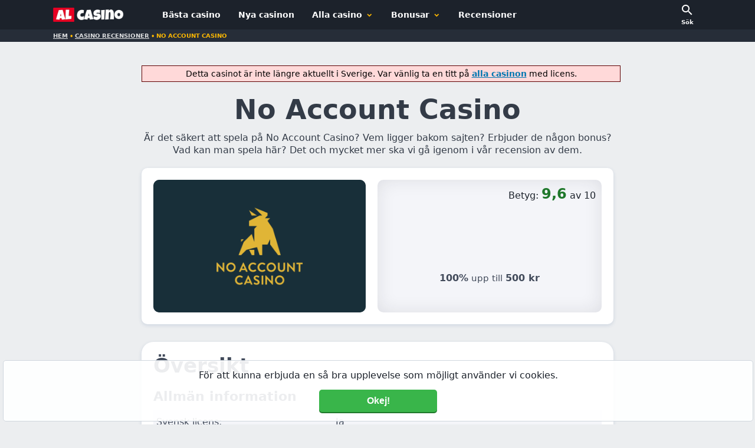

--- FILE ---
content_type: text/html; charset=utf-8
request_url: https://alcasino.se/recensioner/no-account-casino/
body_size: 49910
content:
<!DOCTYPE html><html lang="sv-SE"><head><meta charSet="utf-8"/><meta http-equiv="x-ua-compatible" content="ie=edge"/><meta name="viewport" content="width=device-width, initial-scale=1, shrink-to-fit=no"/><meta name="generator" content="Gatsby 5.13.4"/><meta data-react-helmet="true" name="description" content="Är det säkert att spela på No Account Casino? Erbjuder de något bonus? Läs mer om de i vår recension och ta reda på om det är ett bra casino."/><meta data-react-helmet="true" property="og:title" content="No Account Casino (recension) - licens, uttag, spelutbud &amp; bonus"/><meta data-react-helmet="true" property="og:locale" content="sv-SE"/><meta data-react-helmet="true" property="og:description" content="Är det säkert att spela på No Account Casino? Erbjuder de något bonus? Läs mer om de i vår recension och ta reda på om det är ett bra casino."/><meta data-react-helmet="true" property="og:type" content="website"/><meta data-react-helmet="true" property="og:image" content="og-alcasino.jpg"/><meta data-react-helmet="true" name="robots" content="index, follow, content=”max-snippet:-1, max-image-preview:large, max-video-preview:-1"/><meta data-react-helmet="true" property="og:url" content="https://alcasino.se/recensioner/no-account-casino/"/><style data-href="/styles.669a430e7e12c66fcb3b.css" data-identity="gatsby-global-css">.site-header{background-color:#1c222b;height:50px;position:-webkit-sticky;position:sticky;top:0;z-index:10}.site-header .wrapper{display:flex;flex-wrap:nowrap;margin:0 auto;max-width:1100px;padding:0 20px}.site-header .wrapper .logo{margin:0 auto}.site-header .wrapper .logo a{display:block}.site-header .wrapper .logo a img{display:block;height:24px;margin:13px auto;width:120px}@media(min-width:1023px){.site-header .wrapper .logo{margin:0 30px 0 0}}.site-header .wrapper .hamburger-button{color:#fff;display:block;font-size:10px;font-weight:700;line-height:16px;margin:4px 0;text-align:center;width:50px}.site-header .wrapper .hamburger-button:before{content:"menu";display:block;font-family:Material Icons;font-size:24px;font-weight:400;line-height:26px}.site-header .wrapper .hamburger-button:hover{color:#ffb901;cursor:pointer}.site-header .wrapper .hamburger-button.active:before{content:"close";display:block;font-family:Material Icons;font-size:24px;font-weight:400;line-height:26px}@media(min-width:1023px){.site-header .wrapper .hamburger-button{display:none}}.site-header .wrapper .hb-navigation{background-color:#333b47;font-size:16px;left:0;list-style:none;margin:0;max-height:calc(100vh - 175px);overflow:scroll;padding:20px 0 125px;position:absolute;top:50px;width:90%}.site-header .wrapper .hb-navigation li{border-bottom:1px solid #1c222b;list-style:none;margin-bottom:20px;padding:10px 0 30px 30px;text-decoration:none}.site-header .wrapper .hb-navigation li a{color:#fff;text-decoration:none}.site-header .wrapper .hb-navigation li a.active,.site-header .wrapper .hb-navigation li a:hover{color:#ffb901}.site-header .wrapper .hb-navigation li span{color:#fff}.site-header .wrapper .hb-navigation li .top-menu{font-size:16px;font-weight:700}.site-header .wrapper .hb-navigation li ul{margin:10px 0 0;padding-left:20px}.site-header .wrapper .hb-navigation li ul li{border-bottom:none;margin-bottom:0;padding:5px 0}.site-header .wrapper .navigation{display:none;margin-left:20px}@media(min-width:1023px){.site-header .wrapper .navigation{display:block}}.site-header .wrapper .navigation ul{background:#3498db;list-style:none;margin:0;padding-left:0}.site-header .wrapper .navigation ul li{color:#fff;display:block;float:left;font-size:14px;font-weight:700;line-height:50px;padding:0 15px;position:relative;text-decoration:none}.site-header .wrapper .navigation ul li.wd:after{color:#ffb901;content:"expand_more";font-family:Material Icons;font-size:14px;font-weight:700;margin-left:5px;vertical-align:-3px}.site-header .wrapper .navigation ul li:hover{color:#ffb901}.site-header .wrapper .navigation ul li:hover>ul{visibility:visible}.site-header .wrapper .navigation ul li a{color:#fff;text-decoration:none}.site-header .wrapper .navigation ul li a.active,.site-header .wrapper .navigation ul li a:hover{color:#ffb901}.site-header .wrapper .navigation ul li ul{background:#1c222b;float:left;left:0;min-width:200px;position:absolute;top:50px;visibility:hidden;z-index:999}.site-header .wrapper .navigation ul li ul li{clear:both;font-weight:400;line-height:35px;width:100%}.site-header .wrapper .navigation ul li ul li a{color:#fff}.site-header .wrapper .navigation ul li ul li a.active,.site-header .wrapper .navigation ul li ul li a:hover{color:#ffb901}.site-header .wrapper .search{color:#fff;display:block;margin-bottom:4px;margin-left:0;margin-top:4px;text-align:center;width:50px}@media(min-width:1023px){.site-header .wrapper .search{margin-left:auto}}.site-header .wrapper .search .search-button{color:#fff;display:block;font-size:10px;font-weight:700;line-height:16px;text-align:center;width:50px}.site-header .wrapper .search .search-button:hover{color:#ffb901;cursor:pointer}.site-header .wrapper .search .search-button:before{content:"search";display:block;font-family:Material Icons;font-size:24px;font-weight:400;line-height:26px}.site-header .wrapper .search .search-button.active:before{content:"close";display:block;font-family:Material Icons;font-size:24px;font-weight:400;line-height:26px}.site-header .wrapper .search .search-box{background-color:#fff;border-radius:2px;left:10px;margin:10px auto 0;position:absolute;right:10px;width:calc(100% - 20px)}@media(min-width:1023px){.site-header .wrapper .search .search-box{display:block;width:1100px}}.site-header .wrapper .search .search-box input{background-color:#f8f8f8;border:1px solid #d0d7de;border-radius:2px;font-size:18px;height:40px;line-height:40px;margin:11px 10px;padding:0 0 0 20px;width:calc(100% - 40px)}.site-header .wrapper .search .search-box input::placeholder{font-size:18px}.site-header .wrapper .search .search-box .search-results{box-shadow:0 2px 6px 0 rgba(32,76,136,.15)}.site-header .wrapper .search .search-box .search-results a{background-color:#fff;color:#000;display:block;font-size:18px;padding:5px 10px;text-decoration:none;width:calc(100% - 20px)}.site-header .wrapper .search .search-box .search-results a:hover{background-color:#eceef0}footer{background-color:#424b5b;box-shadow:1px 1px 1px rgba(0,0,0,.1);color:#fff}footer .footer-columns-wrapper{display:flex;flex-wrap:wrap;margin:0 auto;padding:20px;width:calc(100% - 40px)}footer .footer-columns-wrapper .footer-column{color:#bbc0c8;margin-bottom:20px;padding:0 10px;width:100%}@media only screen and (min-width:800px){footer .footer-columns-wrapper .footer-column{margin-bottom:0}}footer .footer-columns-wrapper .footer-column .footer-column-title{color:#ffb900;font-size:14px;font-weight:700;margin-bottom:15px}footer .footer-columns-wrapper .footer-column p{font-size:14px}footer .footer-columns-wrapper .footer-column ul{margin:0;padding:0}footer .footer-columns-wrapper .footer-column ul li{list-style-type:none;margin-bottom:10px}footer .footer-columns-wrapper .footer-column ul li a{color:#fff;font-size:14px;text-decoration:none}footer .footer-columns-wrapper .footer-column ul li a:hover{text-decoration:underline}@media(min-width:1200px){footer .footer-columns-wrapper .footer-column{padding:0;width:1000px}footer .footer-columns-wrapper .footer-column.four,footer .footer-columns-wrapper .footer-column.one,footer .footer-columns-wrapper .footer-column.three,footer .footer-columns-wrapper .footer-column.two{width:25%}footer .footer-columns-wrapper{width:1060px}}footer .logotypes-wrapper{background-color:#1c222b;padding:20px 0;width:100%}footer .logotypes-wrapper .logotypes{display:flex;flex-wrap:nowrap;gap:10px;justify-content:center;margin:0 auto;max-width:1000px}@media(min-width:800px){footer .logotypes-wrapper .logotypes{gap:20px}}footer .copyright-wrapper{background-color:#fff;color:#8d949e;font-size:13px;padding:20px;text-align:center}footer .copyright-wrapper p{margin:0 auto 10px;max-width:1140px}footer .copyright-wrapper .disclaimer{margin-bottom:0}.top{background-color:rgba(28,34,43,.5);border:none;border-radius:5px;bottom:10px;color:#fff;cursor:pointer;font-weight:700;letter-spacing:2px;padding:5px 10px;position:fixed;right:10px;text-align:center;text-transform:uppercase;z-index:20}@media only screen and (min-width:600px){.top{bottom:20px;padding:10px 20px;right:20px}}.top:hover{background-color:rgba(66,75,91,.75)}body,html{background:#eceef0;font-family:system-ui,sans-serif;font-size:16px;margin:0;scroll-padding-top:100px}h1{font-size:36px}@media only screen and (min-width:1200px){h1{font-size:46px}}h1 span{color:#ffb901}h2{font-size:24px}@media only screen and (min-width:1200px){h2{font-size:34px}}h3{font-size:18px}@media only screen and (min-width:1200px){h3{font-size:22px}}h4,h5,h6{font-size:18px}h1,h2,h3,h4,h5,h6{color:#424b5b;margin-bottom:10px;margin-top:0}p{line-height:1.33em;margin-bottom:20px;margin-top:0}ol,p,strong,ul{color:#444}li{margin-bottom:5px}iframe{margin-bottom:20px}button{margin-top:20px}button:disabled{cursor:auto;opacity:.2}button:disabled,button:disabled:hover{background-color:#515b6c}figure{margin:0}figure figcaption{color:#424b5b;font-size:13px;font-style:italic;margin-bottom:20px;margin-top:-15px;text-align:center}ol.marker{font-size:16px;margin:20px 0;padding-left:0}ol.marker li{line-height:1.33em;margin:10px 0 10px 20px}ul.marker{font-size:16px;list-style:outside;margin:20px 0;padding-left:20px}ul.marker.red{list-style-image:url([data-uri])}ul.marker.green{list-style-image:url([data-uri])}ul.marker li{line-height:1.33em;margin:10px 0}.button{background-color:#e60023;border:none;border-radius:30px;cursor:pointer;display:block;font-size:16px;font-weight:700;margin:20px auto;max-width:175px;padding:10px 0;text-align:center;width:175px}.button,.button:hover{color:#fff;text-decoration:none}.button:hover{background-color:#c1021f}.icon-yes:after{color:#1f782b;content:"check_circle"}.icon-no:after,.icon-yes:after{font-family:Material Icons;font-size:20px;font-weight:400;margin:0 5px;vertical-align:-4px}.icon-no:after{color:#e60023;content:"cancel"}.read-more-wrapper{font-size:14px;margin-bottom:20px;margin-top:40px;text-align:center;width:100%}.read-more-wrapper .read-more{background-color:#0176b1;border-radius:20px;color:#fff;display:inline-block;padding:10px 20px;text-decoration:none}.read-more-wrapper .read-more:hover{background-color:#035e8c;cursor:pointer;text-decoration:none}.read-more-wrapper .read-more .icon-forward{color:#fff;font-size:14px;margin-left:5px;vertical-align:-2px}.read-more-wrapper .read-more .icon-forward:before{content:"arrow_forward";font-family:Material Icons}.spec-list{background-color:#fff;border-radius:10px;padding:20px}.spec-list h2{margin-top:0!important}.spec-list h3{margin-top:20px!important}.spec-list dl.spec{display:flex;flex-wrap:wrap;font-size:14px;width:100%}.spec-list dl.spec dt{padding:5px;width:calc(50% - 10px)}.spec-list dl.spec dt:nth-of-type(odd){background-color:#f4f5f9}@media only screen and (min-width:700px){.spec-list dl.spec dt{padding:10px;width:calc(50% - 20px)}}.spec-list dl.spec dd{margin-left:0;padding:5px;width:calc(50% - 10px)}.spec-list dl.spec dd:nth-of-type(odd){background-color:#f4f5f9}@media only screen and (min-width:700px){.spec-list dl.spec dd{padding:10px;width:calc(50% - 20px)}}table.special{background:#fff;border-collapse:collapse;border-radius:10px;border-spacing:0;box-shadow:0 2px 6px 0 rgba(32,76,136,.15);display:block;font-size:16px;margin:20px auto;overflow-x:scroll;white-space:break-spaces;width:100%}table.special.fading{overflow-x:hidden;position:relative}table.special.fading:before{background:linear-gradient(transparent 200px,#fff);content:"";height:100%;left:0;position:absolute;top:0;width:100%}@media only screen and (min-width:700px){table.special{display:table;overflow:hidden;white-space:normal}}table.special td,table.special th{padding:20px;text-align:left}table.special caption{color:#424b5b;font-weight:700;margin-bottom:10px;text-align:left}table.special thead tr{background:#0176b1;height:60px}table.special thead tr th{color:#fff;font-weight:700;padding:20px}table.special tbody tr:nth-child(2n){background-color:#f4f5f9}table.special tbody tr{color:#424b5b;font-weight:unset}a{color:#0176b1}a:hover{color:#1c222b}.selected-categories{display:flex;flex-wrap:wrap;gap:20px;margin:0 20px;padding:40px 0;width:calc(100% - 40px)}@media only screen and (min-width:1200px){.selected-categories{width:1100px}}@media only screen and (min-width:900px){.selected-categories{margin:0 auto}}.selected-categories .sel{background-color:#fff;background-position:100% 100%;background-repeat:no-repeat;background-size:cover;border-radius:10px;box-shadow:0 2px 6px 0 rgba(32,76,136,.15);color:#1c222b;height:160px;padding:20px;text-decoration:none;transition:all .1s ease-in-out 0s}@media only screen and (min-width:900px){.selected-categories .sel{height:260px}}.selected-categories .sel:hover{color:#1c222b;transform:scale(1.02)}.selected-categories .sel .sel-title{font-size:18px;font-weight:700;max-width:75%;text-decoration:none}@media only screen and (min-width:900px){.selected-categories .sel .sel-title{font-size:24px;max-width:60%}}.selected-categories .sel .sel-btn{background-color:#1993d0;border-radius:25px;color:#fff;display:block;font-size:12px;font-weight:700;height:40px;letter-spacing:1px;line-height:40px;margin-top:20px;max-width:220px;text-align:center;text-decoration:none;width:100%}.selected-categories .sel .sel-btn:hover{background-color:#0176b1}.selected-categories .category-1{background-image:url(/static/bg-svenska_casino-9ef9aecd897741068a7b38210e38308f.jpg);color:#fff;width:calc(100% - 40px)}@media only screen and (min-width:900px){.selected-categories .category-1{width:calc(50% - 80px)}}.selected-categories .category-1 .sel-title{font-size:24px}@media only screen and (min-width:900px){.selected-categories .category-1 .sel-title{font-size:36px}}.selected-categories .category-1:hover{color:#fff}.selected-categories .category-2{background-image:url([data-uri]);width:calc(50% - 50px)}@media only screen and (min-width:900px){.selected-categories .category-2{width:calc(25% - 40px)}}.selected-categories .category-3{background-image:url([data-uri]);width:calc(50% - 50px)}@media only screen and (min-width:900px){.selected-categories .category-3{width:calc(25% - 40px)}}.selected-categories .category-4{background-image:url([data-uri]);width:calc(50% - 50px)}@media only screen and (min-width:900px){.selected-categories .category-4{width:calc(25% - 40px)}}.selected-categories .category-5{background-image:url([data-uri]);width:calc(50% - 50px)}@media only screen and (min-width:900px){.selected-categories .category-5{width:calc(25% - 40px)}}.selected-categories .category-6{background-image:url(/static/bg-snabba_uttag-e484fe71a2c7a26127371cbd4ed9e3ad.jpg);color:#fff;width:calc(100% - 40px)}@media only screen and (min-width:900px){.selected-categories .category-6{width:calc(50% - 80px)}}.selected-categories .category-6 .sel-title{font-size:24px}@media only screen and (min-width:900px){.selected-categories .category-6 .sel-title{font-size:36px}}.selected-categories .category-6:hover{color:#fff}.selected-categories .category-7{background-image:url(/static/bg-casino_bonus-e5ae370fa06114b424756967baf3e307.jpg);color:#fff;width:calc(100% - 40px)}@media only screen and (min-width:900px){.selected-categories .category-7{width:calc(50% - 80px)}}.selected-categories .category-7 .sel-title{font-size:24px}@media only screen and (min-width:900px){.selected-categories .category-7 .sel-title{font-size:36px}}.selected-categories .category-7:hover{color:#fff}.selected-categories .category-8{background-image:url([data-uri]);width:calc(50% - 50px)}@media only screen and (min-width:900px){.selected-categories .category-8{width:calc(25% - 40px)}}.selected-categories .category-9{background-image:url([data-uri]);width:calc(50% - 50px)}@media only screen and (min-width:900px){.selected-categories .category-9{width:calc(25% - 40px)}}.page-container{max-width:100%}.page-container main{margin:0 auto;min-height:100vh;width:100%}.page-container main .breadcrumbs{background:#262d38;color:#fff;font-size:10px;font-weight:700;padding:5px 0;text-transform:uppercase}.page-container main .breadcrumbs .breadcrumbs-wrapper{margin:0 auto;padding:0 20px;width:calc(100% - 40px)}@media only screen and (min-width:1200px){.page-container main .breadcrumbs .breadcrumbs-wrapper{width:1100px}}.page-container main .breadcrumbs .breadcrumbs-wrapper .clickable a{color:#fff;opacity:.85}.page-container main .breadcrumbs .breadcrumbs-wrapper .clickable a:hover{cursor:pointer;opacity:1;text-decoration:underline}.page-container main .breadcrumbs .breadcrumbs-wrapper .last,.page-container main .breadcrumbs .breadcrumbs-wrapper .separator{color:#ffb901}.page-container main .page-header{background-image:linear-gradient(90deg,#333b47,#1c222b);max-width:100%;padding:40px 20px}.page-container main .page-header .content{margin:0 auto;width:100%}.page-container main .page-header .content p{font-size:16px}.page-container main .page-header .content h1,.page-container main .page-header .content p{color:#fff}.page-container main .page-header .content .page-title{max-width:370px}@media only screen and (min-width:1200px){.page-container main .page-header .content .page-title{max-width:470px}}.page-container main .page-header .content .disabled{background-color:#ffd9d9;border:1px solid #5d0001;display:block;font-size:14px;margin-bottom:20px;padding:5px;width:100%}.page-container main .page-header .content .disabled a{font-weight:700}@media only screen and (min-width:1200px){.page-container main .page-header .content{width:1100px}}.page-container main .page-header.light{background-color:initial;background-image:none;padding-bottom:0}.page-container main .page-header.light .content{margin:0 auto;text-align:center;width:calc(100% - 40px)}.page-container main .page-header.light .content h1,.page-container main .page-header.light .content p{color:#333b47}@media only screen and (min-width:900px){.page-container main .page-header.light .content{width:800px}}.page-container main .page-categories{background-color:#1c222b;padding:20px}.page-container main .page-toplist{background-color:#d0d7de;max-width:100%;padding:40px 20px 20px}.page-container main .page-toplist.light{background-color:#eceef0}.page-container main .page-articles,.page-container main .page-games,.page-container main .page-news{background-color:#d0d7de;padding:40px 20px 20px}.page-container main .page-articles .page-articles-wrapper,.page-container main .page-articles .page-games-wrapper,.page-container main .page-articles .page-news-wrapper,.page-container main .page-games .page-articles-wrapper,.page-container main .page-games .page-games-wrapper,.page-container main .page-games .page-news-wrapper,.page-container main .page-news .page-articles-wrapper,.page-container main .page-news .page-games-wrapper,.page-container main .page-news .page-news-wrapper{margin:0 auto;width:100%}@media only screen and (min-width:900px){.page-container main .page-articles .page-articles-wrapper,.page-container main .page-articles .page-games-wrapper,.page-container main .page-articles .page-news-wrapper,.page-container main .page-games .page-articles-wrapper,.page-container main .page-games .page-games-wrapper,.page-container main .page-games .page-news-wrapper,.page-container main .page-news .page-articles-wrapper,.page-container main .page-news .page-games-wrapper,.page-container main .page-news .page-news-wrapper{width:800px}}.page-container main .page-articles .page-articles-wrapper .games,.page-container main .page-articles .page-games-wrapper .games,.page-container main .page-articles .page-news-wrapper .games,.page-container main .page-games .page-articles-wrapper .games,.page-container main .page-games .page-games-wrapper .games,.page-container main .page-games .page-news-wrapper .games,.page-container main .page-news .page-articles-wrapper .games,.page-container main .page-news .page-games-wrapper .games,.page-container main .page-news .page-news-wrapper .games{width:100%}@media only screen and (min-width:900px){.page-container main .page-articles .page-articles-wrapper .games,.page-container main .page-articles .page-games-wrapper .games,.page-container main .page-articles .page-news-wrapper .games,.page-container main .page-games .page-articles-wrapper .games,.page-container main .page-games .page-games-wrapper .games,.page-container main .page-games .page-news-wrapper .games,.page-container main .page-news .page-articles-wrapper .games,.page-container main .page-news .page-games-wrapper .games,.page-container main .page-news .page-news-wrapper .games{width:calc(100% - 40px)}}.page-container main .page-articles .page-articles-wrapper.special,.page-container main .page-articles .page-games-wrapper.special,.page-container main .page-articles .page-news-wrapper.special,.page-container main .page-games .page-articles-wrapper.special,.page-container main .page-games .page-games-wrapper.special,.page-container main .page-games .page-news-wrapper.special,.page-container main .page-news .page-articles-wrapper.special,.page-container main .page-news .page-games-wrapper.special,.page-container main .page-news .page-news-wrapper.special{width:100%}@media only screen and (min-width:1200px){.page-container main .page-articles .page-articles-wrapper.special,.page-container main .page-articles .page-games-wrapper.special,.page-container main .page-articles .page-news-wrapper.special,.page-container main .page-games .page-articles-wrapper.special,.page-container main .page-games .page-games-wrapper.special,.page-container main .page-games .page-news-wrapper.special,.page-container main .page-news .page-articles-wrapper.special,.page-container main .page-news .page-games-wrapper.special,.page-container main .page-news .page-news-wrapper.special{width:1100px}}.page-container main .page-articles .page-articles-wrapper.special .block-description,.page-container main .page-articles .page-games-wrapper.special .block-description,.page-container main .page-articles .page-news-wrapper.special .block-description,.page-container main .page-games .page-articles-wrapper.special .block-description,.page-container main .page-games .page-games-wrapper.special .block-description,.page-container main .page-games .page-news-wrapper.special .block-description,.page-container main .page-news .page-articles-wrapper.special .block-description,.page-container main .page-news .page-games-wrapper.special .block-description,.page-container main .page-news .page-news-wrapper.special .block-description{border-bottom:1px solid rgba(28,34,43,.5);color:#424b5b;font-size:14px;font-weight:700;line-height:.1em;margin:10px 0 20px;text-align:center;text-transform:uppercase}.page-container main .page-articles .page-articles-wrapper.special .block-description span,.page-container main .page-articles .page-games-wrapper.special .block-description span,.page-container main .page-articles .page-news-wrapper.special .block-description span,.page-container main .page-games .page-articles-wrapper.special .block-description span,.page-container main .page-games .page-games-wrapper.special .block-description span,.page-container main .page-games .page-news-wrapper.special .block-description span,.page-container main .page-news .page-articles-wrapper.special .block-description span,.page-container main .page-news .page-games-wrapper.special .block-description span,.page-container main .page-news .page-news-wrapper.special .block-description span{background:#d0d7de;padding:0 10px}.page-container main .page-articles .page-articles-wrapper.special p,.page-container main .page-articles .page-games-wrapper.special p,.page-container main .page-articles .page-news-wrapper.special p,.page-container main .page-games .page-articles-wrapper.special p,.page-container main .page-games .page-games-wrapper.special p,.page-container main .page-games .page-news-wrapper.special p,.page-container main .page-news .page-articles-wrapper.special p,.page-container main .page-news .page-games-wrapper.special p,.page-container main .page-news .page-news-wrapper.special p{text-align:center}.page-container main .page-articles .page-articles-wrapper.special .articles .articles-wrapper,.page-container main .page-articles .page-articles-wrapper.special .articles .news-wrapper,.page-container main .page-articles .page-articles-wrapper.special .news .articles-wrapper,.page-container main .page-articles .page-articles-wrapper.special .news .news-wrapper,.page-container main .page-articles .page-games-wrapper.special .articles .articles-wrapper,.page-container main .page-articles .page-games-wrapper.special .articles .news-wrapper,.page-container main .page-articles .page-games-wrapper.special .news .articles-wrapper,.page-container main .page-articles .page-games-wrapper.special .news .news-wrapper,.page-container main .page-articles .page-news-wrapper.special .articles .articles-wrapper,.page-container main .page-articles .page-news-wrapper.special .articles .news-wrapper,.page-container main .page-articles .page-news-wrapper.special .news .articles-wrapper,.page-container main .page-articles .page-news-wrapper.special .news .news-wrapper,.page-container main .page-games .page-articles-wrapper.special .articles .articles-wrapper,.page-container main .page-games .page-articles-wrapper.special .articles .news-wrapper,.page-container main .page-games .page-articles-wrapper.special .news .articles-wrapper,.page-container main .page-games .page-articles-wrapper.special .news .news-wrapper,.page-container main .page-games .page-games-wrapper.special .articles .articles-wrapper,.page-container main .page-games .page-games-wrapper.special .articles .news-wrapper,.page-container main .page-games .page-games-wrapper.special .news .articles-wrapper,.page-container main .page-games .page-games-wrapper.special .news .news-wrapper,.page-container main .page-games .page-news-wrapper.special .articles .articles-wrapper,.page-container main .page-games .page-news-wrapper.special .articles .news-wrapper,.page-container main .page-games .page-news-wrapper.special .news .articles-wrapper,.page-container main .page-games .page-news-wrapper.special .news .news-wrapper,.page-container main .page-news .page-articles-wrapper.special .articles .articles-wrapper,.page-container main .page-news .page-articles-wrapper.special .articles .news-wrapper,.page-container main .page-news .page-articles-wrapper.special .news .articles-wrapper,.page-container main .page-news .page-articles-wrapper.special .news .news-wrapper,.page-container main .page-news .page-games-wrapper.special .articles .articles-wrapper,.page-container main .page-news .page-games-wrapper.special .articles .news-wrapper,.page-container main .page-news .page-games-wrapper.special .news .articles-wrapper,.page-container main .page-news .page-games-wrapper.special .news .news-wrapper,.page-container main .page-news .page-news-wrapper.special .articles .articles-wrapper,.page-container main .page-news .page-news-wrapper.special .articles .news-wrapper,.page-container main .page-news .page-news-wrapper.special .news .articles-wrapper,.page-container main .page-news .page-news-wrapper.special .news .news-wrapper{width:100%}@media only screen and (min-width:700px){.page-container main .page-articles .page-articles-wrapper.special .articles .articles-wrapper,.page-container main .page-articles .page-articles-wrapper.special .articles .news-wrapper,.page-container main .page-articles .page-articles-wrapper.special .news .articles-wrapper,.page-container main .page-articles .page-articles-wrapper.special .news .news-wrapper,.page-container main .page-articles .page-games-wrapper.special .articles .articles-wrapper,.page-container main .page-articles .page-games-wrapper.special .articles .news-wrapper,.page-container main .page-articles .page-games-wrapper.special .news .articles-wrapper,.page-container main .page-articles .page-games-wrapper.special .news .news-wrapper,.page-container main .page-articles .page-news-wrapper.special .articles .articles-wrapper,.page-container main .page-articles .page-news-wrapper.special .articles .news-wrapper,.page-container main .page-articles .page-news-wrapper.special .news .articles-wrapper,.page-container main .page-articles .page-news-wrapper.special .news .news-wrapper,.page-container main .page-games .page-articles-wrapper.special .articles .articles-wrapper,.page-container main .page-games .page-articles-wrapper.special .articles .news-wrapper,.page-container main .page-games .page-articles-wrapper.special .news .articles-wrapper,.page-container main .page-games .page-articles-wrapper.special .news .news-wrapper,.page-container main .page-games .page-games-wrapper.special .articles .articles-wrapper,.page-container main .page-games .page-games-wrapper.special .articles .news-wrapper,.page-container main .page-games .page-games-wrapper.special .news .articles-wrapper,.page-container main .page-games .page-games-wrapper.special .news .news-wrapper,.page-container main .page-games .page-news-wrapper.special .articles .articles-wrapper,.page-container main .page-games .page-news-wrapper.special .articles .news-wrapper,.page-container main .page-games .page-news-wrapper.special .news .articles-wrapper,.page-container main .page-games .page-news-wrapper.special .news .news-wrapper,.page-container main .page-news .page-articles-wrapper.special .articles .articles-wrapper,.page-container main .page-news .page-articles-wrapper.special .articles .news-wrapper,.page-container main .page-news .page-articles-wrapper.special .news .articles-wrapper,.page-container main .page-news .page-articles-wrapper.special .news .news-wrapper,.page-container main .page-news .page-games-wrapper.special .articles .articles-wrapper,.page-container main .page-news .page-games-wrapper.special .articles .news-wrapper,.page-container main .page-news .page-games-wrapper.special .news .articles-wrapper,.page-container main .page-news .page-games-wrapper.special .news .news-wrapper,.page-container main .page-news .page-news-wrapper.special .articles .articles-wrapper,.page-container main .page-news .page-news-wrapper.special .articles .news-wrapper,.page-container main .page-news .page-news-wrapper.special .news .articles-wrapper,.page-container main .page-news .page-news-wrapper.special .news .news-wrapper{display:flex;flex-wrap:wrap;gap:10px;margin-bottom:0;width:100%}}.page-container main .page-articles .page-articles-wrapper.special .articles .articles-wrapper .article,.page-container main .page-articles .page-articles-wrapper.special .articles .articles-wrapper .new,.page-container main .page-articles .page-articles-wrapper.special .articles .news-wrapper .article,.page-container main .page-articles .page-articles-wrapper.special .articles .news-wrapper .new,.page-container main .page-articles .page-articles-wrapper.special .news .articles-wrapper .article,.page-container main .page-articles .page-articles-wrapper.special .news .articles-wrapper .new,.page-container main .page-articles .page-articles-wrapper.special .news .news-wrapper .article,.page-container main .page-articles .page-articles-wrapper.special .news .news-wrapper .new,.page-container main .page-articles .page-games-wrapper.special .articles .articles-wrapper .article,.page-container main .page-articles .page-games-wrapper.special .articles .articles-wrapper .new,.page-container main .page-articles .page-games-wrapper.special .articles .news-wrapper .article,.page-container main .page-articles .page-games-wrapper.special .articles .news-wrapper .new,.page-container main .page-articles .page-games-wrapper.special .news .articles-wrapper .article,.page-container main .page-articles .page-games-wrapper.special .news .articles-wrapper .new,.page-container main .page-articles .page-games-wrapper.special .news .news-wrapper .article,.page-container main .page-articles .page-games-wrapper.special .news .news-wrapper .new,.page-container main .page-articles .page-news-wrapper.special .articles .articles-wrapper .article,.page-container main .page-articles .page-news-wrapper.special .articles .articles-wrapper .new,.page-container main .page-articles .page-news-wrapper.special .articles .news-wrapper .article,.page-container main .page-articles .page-news-wrapper.special .articles .news-wrapper .new,.page-container main .page-articles .page-news-wrapper.special .news .articles-wrapper .article,.page-container main .page-articles .page-news-wrapper.special .news .articles-wrapper .new,.page-container main .page-articles .page-news-wrapper.special .news .news-wrapper .article,.page-container main .page-articles .page-news-wrapper.special .news .news-wrapper .new,.page-container main .page-games .page-articles-wrapper.special .articles .articles-wrapper .article,.page-container main .page-games .page-articles-wrapper.special .articles .articles-wrapper .new,.page-container main .page-games .page-articles-wrapper.special .articles .news-wrapper .article,.page-container main .page-games .page-articles-wrapper.special .articles .news-wrapper .new,.page-container main .page-games .page-articles-wrapper.special .news .articles-wrapper .article,.page-container main .page-games .page-articles-wrapper.special .news .articles-wrapper .new,.page-container main .page-games .page-articles-wrapper.special .news .news-wrapper .article,.page-container main .page-games .page-articles-wrapper.special .news .news-wrapper .new,.page-container main .page-games .page-games-wrapper.special .articles .articles-wrapper .article,.page-container main .page-games .page-games-wrapper.special .articles .articles-wrapper .new,.page-container main .page-games .page-games-wrapper.special .articles .news-wrapper .article,.page-container main .page-games .page-games-wrapper.special .articles .news-wrapper .new,.page-container main .page-games .page-games-wrapper.special .news .articles-wrapper .article,.page-container main .page-games .page-games-wrapper.special .news .articles-wrapper .new,.page-container main .page-games .page-games-wrapper.special .news .news-wrapper .article,.page-container main .page-games .page-games-wrapper.special .news .news-wrapper .new,.page-container main .page-games .page-news-wrapper.special .articles .articles-wrapper .article,.page-container main .page-games .page-news-wrapper.special .articles .articles-wrapper .new,.page-container main .page-games .page-news-wrapper.special .articles .news-wrapper .article,.page-container main .page-games .page-news-wrapper.special .articles .news-wrapper .new,.page-container main .page-games .page-news-wrapper.special .news .articles-wrapper .article,.page-container main .page-games .page-news-wrapper.special .news .articles-wrapper .new,.page-container main .page-games .page-news-wrapper.special .news .news-wrapper .article,.page-container main .page-games .page-news-wrapper.special .news .news-wrapper .new,.page-container main .page-news .page-articles-wrapper.special .articles .articles-wrapper .article,.page-container main .page-news .page-articles-wrapper.special .articles .articles-wrapper .new,.page-container main .page-news .page-articles-wrapper.special .articles .news-wrapper .article,.page-container main .page-news .page-articles-wrapper.special .articles .news-wrapper .new,.page-container main .page-news .page-articles-wrapper.special .news .articles-wrapper .article,.page-container main .page-news .page-articles-wrapper.special .news .articles-wrapper .new,.page-container main .page-news .page-articles-wrapper.special .news .news-wrapper .article,.page-container main .page-news .page-articles-wrapper.special .news .news-wrapper .new,.page-container main .page-news .page-games-wrapper.special .articles .articles-wrapper .article,.page-container main .page-news .page-games-wrapper.special .articles .articles-wrapper .new,.page-container main .page-news .page-games-wrapper.special .articles .news-wrapper .article,.page-container main .page-news .page-games-wrapper.special .articles .news-wrapper .new,.page-container main .page-news .page-games-wrapper.special .news .articles-wrapper .article,.page-container main .page-news .page-games-wrapper.special .news .articles-wrapper .new,.page-container main .page-news .page-games-wrapper.special .news .news-wrapper .article,.page-container main .page-news .page-games-wrapper.special .news .news-wrapper .new,.page-container main .page-news .page-news-wrapper.special .articles .articles-wrapper .article,.page-container main .page-news .page-news-wrapper.special .articles .articles-wrapper .new,.page-container main .page-news .page-news-wrapper.special .articles .news-wrapper .article,.page-container main .page-news .page-news-wrapper.special .articles .news-wrapper .new,.page-container main .page-news .page-news-wrapper.special .news .articles-wrapper .article,.page-container main .page-news .page-news-wrapper.special .news .articles-wrapper .new,.page-container main .page-news .page-news-wrapper.special .news .news-wrapper .article,.page-container main .page-news .page-news-wrapper.special .news .news-wrapper .new{margin-bottom:10px;width:calc(100% - 20px)}@media only screen and (min-width:700px){.page-container main .page-articles .page-articles-wrapper.special .articles .articles-wrapper .article,.page-container main .page-articles .page-articles-wrapper.special .articles .articles-wrapper .new,.page-container main .page-articles .page-articles-wrapper.special .articles .news-wrapper .article,.page-container main .page-articles .page-articles-wrapper.special .articles .news-wrapper .new,.page-container main .page-articles .page-articles-wrapper.special .news .articles-wrapper .article,.page-container main .page-articles .page-articles-wrapper.special .news .articles-wrapper .new,.page-container main .page-articles .page-articles-wrapper.special .news .news-wrapper .article,.page-container main .page-articles .page-articles-wrapper.special .news .news-wrapper .new,.page-container main .page-articles .page-games-wrapper.special .articles .articles-wrapper .article,.page-container main .page-articles .page-games-wrapper.special .articles .articles-wrapper .new,.page-container main .page-articles .page-games-wrapper.special .articles .news-wrapper .article,.page-container main .page-articles .page-games-wrapper.special .articles .news-wrapper .new,.page-container main .page-articles .page-games-wrapper.special .news .articles-wrapper .article,.page-container main .page-articles .page-games-wrapper.special .news .articles-wrapper .new,.page-container main .page-articles .page-games-wrapper.special .news .news-wrapper .article,.page-container main .page-articles .page-games-wrapper.special .news .news-wrapper .new,.page-container main .page-articles .page-news-wrapper.special .articles .articles-wrapper .article,.page-container main .page-articles .page-news-wrapper.special .articles .articles-wrapper .new,.page-container main .page-articles .page-news-wrapper.special .articles .news-wrapper .article,.page-container main .page-articles .page-news-wrapper.special .articles .news-wrapper .new,.page-container main .page-articles .page-news-wrapper.special .news .articles-wrapper .article,.page-container main .page-articles .page-news-wrapper.special .news .articles-wrapper .new,.page-container main .page-articles .page-news-wrapper.special .news .news-wrapper .article,.page-container main .page-articles .page-news-wrapper.special .news .news-wrapper .new,.page-container main .page-games .page-articles-wrapper.special .articles .articles-wrapper .article,.page-container main .page-games .page-articles-wrapper.special .articles .articles-wrapper .new,.page-container main .page-games .page-articles-wrapper.special .articles .news-wrapper .article,.page-container main .page-games .page-articles-wrapper.special .articles .news-wrapper .new,.page-container main .page-games .page-articles-wrapper.special .news .articles-wrapper .article,.page-container main .page-games .page-articles-wrapper.special .news .articles-wrapper .new,.page-container main .page-games .page-articles-wrapper.special .news .news-wrapper .article,.page-container main .page-games .page-articles-wrapper.special .news .news-wrapper .new,.page-container main .page-games .page-games-wrapper.special .articles .articles-wrapper .article,.page-container main .page-games .page-games-wrapper.special .articles .articles-wrapper .new,.page-container main .page-games .page-games-wrapper.special .articles .news-wrapper .article,.page-container main .page-games .page-games-wrapper.special .articles .news-wrapper .new,.page-container main .page-games .page-games-wrapper.special .news .articles-wrapper .article,.page-container main .page-games .page-games-wrapper.special .news .articles-wrapper .new,.page-container main .page-games .page-games-wrapper.special .news .news-wrapper .article,.page-container main .page-games .page-games-wrapper.special .news .news-wrapper .new,.page-container main .page-games .page-news-wrapper.special .articles .articles-wrapper .article,.page-container main .page-games .page-news-wrapper.special .articles .articles-wrapper .new,.page-container main .page-games .page-news-wrapper.special .articles .news-wrapper .article,.page-container main .page-games .page-news-wrapper.special .articles .news-wrapper .new,.page-container main .page-games .page-news-wrapper.special .news .articles-wrapper .article,.page-container main .page-games .page-news-wrapper.special .news .articles-wrapper .new,.page-container main .page-games .page-news-wrapper.special .news .news-wrapper .article,.page-container main .page-games .page-news-wrapper.special .news .news-wrapper .new,.page-container main .page-news .page-articles-wrapper.special .articles .articles-wrapper .article,.page-container main .page-news .page-articles-wrapper.special .articles .articles-wrapper .new,.page-container main .page-news .page-articles-wrapper.special .articles .news-wrapper .article,.page-container main .page-news .page-articles-wrapper.special .articles .news-wrapper .new,.page-container main .page-news .page-articles-wrapper.special .news .articles-wrapper .article,.page-container main .page-news .page-articles-wrapper.special .news .articles-wrapper .new,.page-container main .page-news .page-articles-wrapper.special .news .news-wrapper .article,.page-container main .page-news .page-articles-wrapper.special .news .news-wrapper .new,.page-container main .page-news .page-games-wrapper.special .articles .articles-wrapper .article,.page-container main .page-news .page-games-wrapper.special .articles .articles-wrapper .new,.page-container main .page-news .page-games-wrapper.special .articles .news-wrapper .article,.page-container main .page-news .page-games-wrapper.special .articles .news-wrapper .new,.page-container main .page-news .page-games-wrapper.special .news .articles-wrapper .article,.page-container main .page-news .page-games-wrapper.special .news .articles-wrapper .new,.page-container main .page-news .page-games-wrapper.special .news .news-wrapper .article,.page-container main .page-news .page-games-wrapper.special .news .news-wrapper .new,.page-container main .page-news .page-news-wrapper.special .articles .articles-wrapper .article,.page-container main .page-news .page-news-wrapper.special .articles .articles-wrapper .new,.page-container main .page-news .page-news-wrapper.special .articles .news-wrapper .article,.page-container main .page-news .page-news-wrapper.special .articles .news-wrapper .new,.page-container main .page-news .page-news-wrapper.special .news .articles-wrapper .article,.page-container main .page-news .page-news-wrapper.special .news .articles-wrapper .new,.page-container main .page-news .page-news-wrapper.special .news .news-wrapper .article,.page-container main .page-news .page-news-wrapper.special .news .news-wrapper .new{margin-bottom:0;width:calc(50% - 25px)}}.page-container main .page-articles .page-articles-wrapper.special .articles .articles-wrapper .article .article-logo,.page-container main .page-articles .page-articles-wrapper.special .articles .articles-wrapper .article .news-logo,.page-container main .page-articles .page-articles-wrapper.special .articles .articles-wrapper .new .article-logo,.page-container main .page-articles .page-articles-wrapper.special .articles .articles-wrapper .new .news-logo,.page-container main .page-articles .page-articles-wrapper.special .articles .news-wrapper .article .article-logo,.page-container main .page-articles .page-articles-wrapper.special .articles .news-wrapper .article .news-logo,.page-container main .page-articles .page-articles-wrapper.special .articles .news-wrapper .new .article-logo,.page-container main .page-articles .page-articles-wrapper.special .articles .news-wrapper .new .news-logo,.page-container main .page-articles .page-articles-wrapper.special .news .articles-wrapper .article .article-logo,.page-container main .page-articles .page-articles-wrapper.special .news .articles-wrapper .article .news-logo,.page-container main .page-articles .page-articles-wrapper.special .news .articles-wrapper .new .article-logo,.page-container main .page-articles .page-articles-wrapper.special .news .articles-wrapper .new .news-logo,.page-container main .page-articles .page-articles-wrapper.special .news .news-wrapper .article .article-logo,.page-container main .page-articles .page-articles-wrapper.special .news .news-wrapper .article .news-logo,.page-container main .page-articles .page-articles-wrapper.special .news .news-wrapper .new .article-logo,.page-container main .page-articles .page-articles-wrapper.special .news .news-wrapper .new .news-logo,.page-container main .page-articles .page-games-wrapper.special .articles .articles-wrapper .article .article-logo,.page-container main .page-articles .page-games-wrapper.special .articles .articles-wrapper .article .news-logo,.page-container main .page-articles .page-games-wrapper.special .articles .articles-wrapper .new .article-logo,.page-container main .page-articles .page-games-wrapper.special .articles .articles-wrapper .new .news-logo,.page-container main .page-articles .page-games-wrapper.special .articles .news-wrapper .article .article-logo,.page-container main .page-articles .page-games-wrapper.special .articles .news-wrapper .article .news-logo,.page-container main .page-articles .page-games-wrapper.special .articles .news-wrapper .new .article-logo,.page-container main .page-articles .page-games-wrapper.special .articles .news-wrapper .new .news-logo,.page-container main .page-articles .page-games-wrapper.special .news .articles-wrapper .article .article-logo,.page-container main .page-articles .page-games-wrapper.special .news .articles-wrapper .article .news-logo,.page-container main .page-articles .page-games-wrapper.special .news .articles-wrapper .new .article-logo,.page-container main .page-articles .page-games-wrapper.special .news .articles-wrapper .new .news-logo,.page-container main .page-articles .page-games-wrapper.special .news .news-wrapper .article .article-logo,.page-container main .page-articles .page-games-wrapper.special .news .news-wrapper .article .news-logo,.page-container main .page-articles .page-games-wrapper.special .news .news-wrapper .new .article-logo,.page-container main .page-articles .page-games-wrapper.special .news .news-wrapper .new .news-logo,.page-container main .page-articles .page-news-wrapper.special .articles .articles-wrapper .article .article-logo,.page-container main .page-articles .page-news-wrapper.special .articles .articles-wrapper .article .news-logo,.page-container main .page-articles .page-news-wrapper.special .articles .articles-wrapper .new .article-logo,.page-container main .page-articles .page-news-wrapper.special .articles .articles-wrapper .new .news-logo,.page-container main .page-articles .page-news-wrapper.special .articles .news-wrapper .article .article-logo,.page-container main .page-articles .page-news-wrapper.special .articles .news-wrapper .article .news-logo,.page-container main .page-articles .page-news-wrapper.special .articles .news-wrapper .new .article-logo,.page-container main .page-articles .page-news-wrapper.special .articles .news-wrapper .new .news-logo,.page-container main .page-articles .page-news-wrapper.special .news .articles-wrapper .article .article-logo,.page-container main .page-articles .page-news-wrapper.special .news .articles-wrapper .article .news-logo,.page-container main .page-articles .page-news-wrapper.special .news .articles-wrapper .new .article-logo,.page-container main .page-articles .page-news-wrapper.special .news .articles-wrapper .new .news-logo,.page-container main .page-articles .page-news-wrapper.special .news .news-wrapper .article .article-logo,.page-container main .page-articles .page-news-wrapper.special .news .news-wrapper .article .news-logo,.page-container main .page-articles .page-news-wrapper.special .news .news-wrapper .new .article-logo,.page-container main .page-articles .page-news-wrapper.special .news .news-wrapper .new .news-logo,.page-container main .page-games .page-articles-wrapper.special .articles .articles-wrapper .article .article-logo,.page-container main .page-games .page-articles-wrapper.special .articles .articles-wrapper .article .news-logo,.page-container main .page-games .page-articles-wrapper.special .articles .articles-wrapper .new .article-logo,.page-container main .page-games .page-articles-wrapper.special .articles .articles-wrapper .new .news-logo,.page-container main .page-games .page-articles-wrapper.special .articles .news-wrapper .article .article-logo,.page-container main .page-games .page-articles-wrapper.special .articles .news-wrapper .article .news-logo,.page-container main .page-games .page-articles-wrapper.special .articles .news-wrapper .new .article-logo,.page-container main .page-games .page-articles-wrapper.special .articles .news-wrapper .new .news-logo,.page-container main .page-games .page-articles-wrapper.special .news .articles-wrapper .article .article-logo,.page-container main .page-games .page-articles-wrapper.special .news .articles-wrapper .article .news-logo,.page-container main .page-games .page-articles-wrapper.special .news .articles-wrapper .new .article-logo,.page-container main .page-games .page-articles-wrapper.special .news .articles-wrapper .new .news-logo,.page-container main .page-games .page-articles-wrapper.special .news .news-wrapper .article .article-logo,.page-container main .page-games .page-articles-wrapper.special .news .news-wrapper .article .news-logo,.page-container main .page-games .page-articles-wrapper.special .news .news-wrapper .new .article-logo,.page-container main .page-games .page-articles-wrapper.special .news .news-wrapper .new .news-logo,.page-container main .page-games .page-games-wrapper.special .articles .articles-wrapper .article .article-logo,.page-container main .page-games .page-games-wrapper.special .articles .articles-wrapper .article .news-logo,.page-container main .page-games .page-games-wrapper.special .articles .articles-wrapper .new .article-logo,.page-container main .page-games .page-games-wrapper.special .articles .articles-wrapper .new .news-logo,.page-container main .page-games .page-games-wrapper.special .articles .news-wrapper .article .article-logo,.page-container main .page-games .page-games-wrapper.special .articles .news-wrapper .article .news-logo,.page-container main .page-games .page-games-wrapper.special .articles .news-wrapper .new .article-logo,.page-container main .page-games .page-games-wrapper.special .articles .news-wrapper .new .news-logo,.page-container main .page-games .page-games-wrapper.special .news .articles-wrapper .article .article-logo,.page-container main .page-games .page-games-wrapper.special .news .articles-wrapper .article .news-logo,.page-container main .page-games .page-games-wrapper.special .news .articles-wrapper .new .article-logo,.page-container main .page-games .page-games-wrapper.special .news .articles-wrapper .new .news-logo,.page-container main .page-games .page-games-wrapper.special .news .news-wrapper .article .article-logo,.page-container main .page-games .page-games-wrapper.special .news .news-wrapper .article .news-logo,.page-container main .page-games .page-games-wrapper.special .news .news-wrapper .new .article-logo,.page-container main .page-games .page-games-wrapper.special .news .news-wrapper .new .news-logo,.page-container main .page-games .page-news-wrapper.special .articles .articles-wrapper .article .article-logo,.page-container main .page-games .page-news-wrapper.special .articles .articles-wrapper .article .news-logo,.page-container main .page-games .page-news-wrapper.special .articles .articles-wrapper .new .article-logo,.page-container main .page-games .page-news-wrapper.special .articles .articles-wrapper .new .news-logo,.page-container main .page-games .page-news-wrapper.special .articles .news-wrapper .article .article-logo,.page-container main .page-games .page-news-wrapper.special .articles .news-wrapper .article .news-logo,.page-container main .page-games .page-news-wrapper.special .articles .news-wrapper .new .article-logo,.page-container main .page-games .page-news-wrapper.special .articles .news-wrapper .new .news-logo,.page-container main .page-games .page-news-wrapper.special .news .articles-wrapper .article .article-logo,.page-container main .page-games .page-news-wrapper.special .news .articles-wrapper .article .news-logo,.page-container main .page-games .page-news-wrapper.special .news .articles-wrapper .new .article-logo,.page-container main .page-games .page-news-wrapper.special .news .articles-wrapper .new .news-logo,.page-container main .page-games .page-news-wrapper.special .news .news-wrapper .article .article-logo,.page-container main .page-games .page-news-wrapper.special .news .news-wrapper .article .news-logo,.page-container main .page-games .page-news-wrapper.special .news .news-wrapper .new .article-logo,.page-container main .page-games .page-news-wrapper.special .news .news-wrapper .new .news-logo,.page-container main .page-news .page-articles-wrapper.special .articles .articles-wrapper .article .article-logo,.page-container main .page-news .page-articles-wrapper.special .articles .articles-wrapper .article .news-logo,.page-container main .page-news .page-articles-wrapper.special .articles .articles-wrapper .new .article-logo,.page-container main .page-news .page-articles-wrapper.special .articles .articles-wrapper .new .news-logo,.page-container main .page-news .page-articles-wrapper.special .articles .news-wrapper .article .article-logo,.page-container main .page-news .page-articles-wrapper.special .articles .news-wrapper .article .news-logo,.page-container main .page-news .page-articles-wrapper.special .articles .news-wrapper .new .article-logo,.page-container main .page-news .page-articles-wrapper.special .articles .news-wrapper .new .news-logo,.page-container main .page-news .page-articles-wrapper.special .news .articles-wrapper .article .article-logo,.page-container main .page-news .page-articles-wrapper.special .news .articles-wrapper .article .news-logo,.page-container main .page-news .page-articles-wrapper.special .news .articles-wrapper .new .article-logo,.page-container main .page-news .page-articles-wrapper.special .news .articles-wrapper .new .news-logo,.page-container main .page-news .page-articles-wrapper.special .news .news-wrapper .article .article-logo,.page-container main .page-news .page-articles-wrapper.special .news .news-wrapper .article .news-logo,.page-container main .page-news .page-articles-wrapper.special .news .news-wrapper .new .article-logo,.page-container main .page-news .page-articles-wrapper.special .news .news-wrapper .new .news-logo,.page-container main .page-news .page-games-wrapper.special .articles .articles-wrapper .article .article-logo,.page-container main .page-news .page-games-wrapper.special .articles .articles-wrapper .article .news-logo,.page-container main .page-news .page-games-wrapper.special .articles .articles-wrapper .new .article-logo,.page-container main .page-news .page-games-wrapper.special .articles .articles-wrapper .new .news-logo,.page-container main .page-news .page-games-wrapper.special .articles .news-wrapper .article .article-logo,.page-container main .page-news .page-games-wrapper.special .articles .news-wrapper .article .news-logo,.page-container main .page-news .page-games-wrapper.special .articles .news-wrapper .new .article-logo,.page-container main .page-news .page-games-wrapper.special .articles .news-wrapper .new .news-logo,.page-container main .page-news .page-games-wrapper.special .news .articles-wrapper .article .article-logo,.page-container main .page-news .page-games-wrapper.special .news .articles-wrapper .article .news-logo,.page-container main .page-news .page-games-wrapper.special .news .articles-wrapper .new .article-logo,.page-container main .page-news .page-games-wrapper.special .news .articles-wrapper .new .news-logo,.page-container main .page-news .page-games-wrapper.special .news .news-wrapper .article .article-logo,.page-container main .page-news .page-games-wrapper.special .news .news-wrapper .article .news-logo,.page-container main .page-news .page-games-wrapper.special .news .news-wrapper .new .article-logo,.page-container main .page-news .page-games-wrapper.special .news .news-wrapper .new .news-logo,.page-container main .page-news .page-news-wrapper.special .articles .articles-wrapper .article .article-logo,.page-container main .page-news .page-news-wrapper.special .articles .articles-wrapper .article .news-logo,.page-container main .page-news .page-news-wrapper.special .articles .articles-wrapper .new .article-logo,.page-container main .page-news .page-news-wrapper.special .articles .articles-wrapper .new .news-logo,.page-container main .page-news .page-news-wrapper.special .articles .news-wrapper .article .article-logo,.page-container main .page-news .page-news-wrapper.special .articles .news-wrapper .article .news-logo,.page-container main .page-news .page-news-wrapper.special .articles .news-wrapper .new .article-logo,.page-container main .page-news .page-news-wrapper.special .articles .news-wrapper .new .news-logo,.page-container main .page-news .page-news-wrapper.special .news .articles-wrapper .article .article-logo,.page-container main .page-news .page-news-wrapper.special .news .articles-wrapper .article .news-logo,.page-container main .page-news .page-news-wrapper.special .news .articles-wrapper .new .article-logo,.page-container main .page-news .page-news-wrapper.special .news .articles-wrapper .new .news-logo,.page-container main .page-news .page-news-wrapper.special .news .news-wrapper .article .article-logo,.page-container main .page-news .page-news-wrapper.special .news .news-wrapper .article .news-logo,.page-container main .page-news .page-news-wrapper.special .news .news-wrapper .new .article-logo,.page-container main .page-news .page-news-wrapper.special .news .news-wrapper .new .news-logo{margin-bottom:0;margin-right:10px;width:calc(35% - 10px)}.page-container main .page-articles .page-articles-wrapper.special .articles .articles-wrapper .article .article-info,.page-container main .page-articles .page-articles-wrapper.special .articles .articles-wrapper .article .news-info,.page-container main .page-articles .page-articles-wrapper.special .articles .articles-wrapper .new .article-info,.page-container main .page-articles .page-articles-wrapper.special .articles .articles-wrapper .new .news-info,.page-container main .page-articles .page-articles-wrapper.special .articles .news-wrapper .article .article-info,.page-container main .page-articles .page-articles-wrapper.special .articles .news-wrapper .article .news-info,.page-container main .page-articles .page-articles-wrapper.special .articles .news-wrapper .new .article-info,.page-container main .page-articles .page-articles-wrapper.special .articles .news-wrapper .new .news-info,.page-container main .page-articles .page-articles-wrapper.special .news .articles-wrapper .article .article-info,.page-container main .page-articles .page-articles-wrapper.special .news .articles-wrapper .article .news-info,.page-container main .page-articles .page-articles-wrapper.special .news .articles-wrapper .new .article-info,.page-container main .page-articles .page-articles-wrapper.special .news .articles-wrapper .new .news-info,.page-container main .page-articles .page-articles-wrapper.special .news .news-wrapper .article .article-info,.page-container main .page-articles .page-articles-wrapper.special .news .news-wrapper .article .news-info,.page-container main .page-articles .page-articles-wrapper.special .news .news-wrapper .new .article-info,.page-container main .page-articles .page-articles-wrapper.special .news .news-wrapper .new .news-info,.page-container main .page-articles .page-games-wrapper.special .articles .articles-wrapper .article .article-info,.page-container main .page-articles .page-games-wrapper.special .articles .articles-wrapper .article .news-info,.page-container main .page-articles .page-games-wrapper.special .articles .articles-wrapper .new .article-info,.page-container main .page-articles .page-games-wrapper.special .articles .articles-wrapper .new .news-info,.page-container main .page-articles .page-games-wrapper.special .articles .news-wrapper .article .article-info,.page-container main .page-articles .page-games-wrapper.special .articles .news-wrapper .article .news-info,.page-container main .page-articles .page-games-wrapper.special .articles .news-wrapper .new .article-info,.page-container main .page-articles .page-games-wrapper.special .articles .news-wrapper .new .news-info,.page-container main .page-articles .page-games-wrapper.special .news .articles-wrapper .article .article-info,.page-container main .page-articles .page-games-wrapper.special .news .articles-wrapper .article .news-info,.page-container main .page-articles .page-games-wrapper.special .news .articles-wrapper .new .article-info,.page-container main .page-articles .page-games-wrapper.special .news .articles-wrapper .new .news-info,.page-container main .page-articles .page-games-wrapper.special .news .news-wrapper .article .article-info,.page-container main .page-articles .page-games-wrapper.special .news .news-wrapper .article .news-info,.page-container main .page-articles .page-games-wrapper.special .news .news-wrapper .new .article-info,.page-container main .page-articles .page-games-wrapper.special .news .news-wrapper .new .news-info,.page-container main .page-articles .page-news-wrapper.special .articles .articles-wrapper .article .article-info,.page-container main .page-articles .page-news-wrapper.special .articles .articles-wrapper .article .news-info,.page-container main .page-articles .page-news-wrapper.special .articles .articles-wrapper .new .article-info,.page-container main .page-articles .page-news-wrapper.special .articles .articles-wrapper .new .news-info,.page-container main .page-articles .page-news-wrapper.special .articles .news-wrapper .article .article-info,.page-container main .page-articles .page-news-wrapper.special .articles .news-wrapper .article .news-info,.page-container main .page-articles .page-news-wrapper.special .articles .news-wrapper .new .article-info,.page-container main .page-articles .page-news-wrapper.special .articles .news-wrapper .new .news-info,.page-container main .page-articles .page-news-wrapper.special .news .articles-wrapper .article .article-info,.page-container main .page-articles .page-news-wrapper.special .news .articles-wrapper .article .news-info,.page-container main .page-articles .page-news-wrapper.special .news .articles-wrapper .new .article-info,.page-container main .page-articles .page-news-wrapper.special .news .articles-wrapper .new .news-info,.page-container main .page-articles .page-news-wrapper.special .news .news-wrapper .article .article-info,.page-container main .page-articles .page-news-wrapper.special .news .news-wrapper .article .news-info,.page-container main .page-articles .page-news-wrapper.special .news .news-wrapper .new .article-info,.page-container main .page-articles .page-news-wrapper.special .news .news-wrapper .new .news-info,.page-container main .page-games .page-articles-wrapper.special .articles .articles-wrapper .article .article-info,.page-container main .page-games .page-articles-wrapper.special .articles .articles-wrapper .article .news-info,.page-container main .page-games .page-articles-wrapper.special .articles .articles-wrapper .new .article-info,.page-container main .page-games .page-articles-wrapper.special .articles .articles-wrapper .new .news-info,.page-container main .page-games .page-articles-wrapper.special .articles .news-wrapper .article .article-info,.page-container main .page-games .page-articles-wrapper.special .articles .news-wrapper .article .news-info,.page-container main .page-games .page-articles-wrapper.special .articles .news-wrapper .new .article-info,.page-container main .page-games .page-articles-wrapper.special .articles .news-wrapper .new .news-info,.page-container main .page-games .page-articles-wrapper.special .news .articles-wrapper .article .article-info,.page-container main .page-games .page-articles-wrapper.special .news .articles-wrapper .article .news-info,.page-container main .page-games .page-articles-wrapper.special .news .articles-wrapper .new .article-info,.page-container main .page-games .page-articles-wrapper.special .news .articles-wrapper .new .news-info,.page-container main .page-games .page-articles-wrapper.special .news .news-wrapper .article .article-info,.page-container main .page-games .page-articles-wrapper.special .news .news-wrapper .article .news-info,.page-container main .page-games .page-articles-wrapper.special .news .news-wrapper .new .article-info,.page-container main .page-games .page-articles-wrapper.special .news .news-wrapper .new .news-info,.page-container main .page-games .page-games-wrapper.special .articles .articles-wrapper .article .article-info,.page-container main .page-games .page-games-wrapper.special .articles .articles-wrapper .article .news-info,.page-container main .page-games .page-games-wrapper.special .articles .articles-wrapper .new .article-info,.page-container main .page-games .page-games-wrapper.special .articles .articles-wrapper .new .news-info,.page-container main .page-games .page-games-wrapper.special .articles .news-wrapper .article .article-info,.page-container main .page-games .page-games-wrapper.special .articles .news-wrapper .article .news-info,.page-container main .page-games .page-games-wrapper.special .articles .news-wrapper .new .article-info,.page-container main .page-games .page-games-wrapper.special .articles .news-wrapper .new .news-info,.page-container main .page-games .page-games-wrapper.special .news .articles-wrapper .article .article-info,.page-container main .page-games .page-games-wrapper.special .news .articles-wrapper .article .news-info,.page-container main .page-games .page-games-wrapper.special .news .articles-wrapper .new .article-info,.page-container main .page-games .page-games-wrapper.special .news .articles-wrapper .new .news-info,.page-container main .page-games .page-games-wrapper.special .news .news-wrapper .article .article-info,.page-container main .page-games .page-games-wrapper.special .news .news-wrapper .article .news-info,.page-container main .page-games .page-games-wrapper.special .news .news-wrapper .new .article-info,.page-container main .page-games .page-games-wrapper.special .news .news-wrapper .new .news-info,.page-container main .page-games .page-news-wrapper.special .articles .articles-wrapper .article .article-info,.page-container main .page-games .page-news-wrapper.special .articles .articles-wrapper .article .news-info,.page-container main .page-games .page-news-wrapper.special .articles .articles-wrapper .new .article-info,.page-container main .page-games .page-news-wrapper.special .articles .articles-wrapper .new .news-info,.page-container main .page-games .page-news-wrapper.special .articles .news-wrapper .article .article-info,.page-container main .page-games .page-news-wrapper.special .articles .news-wrapper .article .news-info,.page-container main .page-games .page-news-wrapper.special .articles .news-wrapper .new .article-info,.page-container main .page-games .page-news-wrapper.special .articles .news-wrapper .new .news-info,.page-container main .page-games .page-news-wrapper.special .news .articles-wrapper .article .article-info,.page-container main .page-games .page-news-wrapper.special .news .articles-wrapper .article .news-info,.page-container main .page-games .page-news-wrapper.special .news .articles-wrapper .new .article-info,.page-container main .page-games .page-news-wrapper.special .news .articles-wrapper .new .news-info,.page-container main .page-games .page-news-wrapper.special .news .news-wrapper .article .article-info,.page-container main .page-games .page-news-wrapper.special .news .news-wrapper .article .news-info,.page-container main .page-games .page-news-wrapper.special .news .news-wrapper .new .article-info,.page-container main .page-games .page-news-wrapper.special .news .news-wrapper .new .news-info,.page-container main .page-news .page-articles-wrapper.special .articles .articles-wrapper .article .article-info,.page-container main .page-news .page-articles-wrapper.special .articles .articles-wrapper .article .news-info,.page-container main .page-news .page-articles-wrapper.special .articles .articles-wrapper .new .article-info,.page-container main .page-news .page-articles-wrapper.special .articles .articles-wrapper .new .news-info,.page-container main .page-news .page-articles-wrapper.special .articles .news-wrapper .article .article-info,.page-container main .page-news .page-articles-wrapper.special .articles .news-wrapper .article .news-info,.page-container main .page-news .page-articles-wrapper.special .articles .news-wrapper .new .article-info,.page-container main .page-news .page-articles-wrapper.special .articles .news-wrapper .new .news-info,.page-container main .page-news .page-articles-wrapper.special .news .articles-wrapper .article .article-info,.page-container main .page-news .page-articles-wrapper.special .news .articles-wrapper .article .news-info,.page-container main .page-news .page-articles-wrapper.special .news .articles-wrapper .new .article-info,.page-container main .page-news .page-articles-wrapper.special .news .articles-wrapper .new .news-info,.page-container main .page-news .page-articles-wrapper.special .news .news-wrapper .article .article-info,.page-container main .page-news .page-articles-wrapper.special .news .news-wrapper .article .news-info,.page-container main .page-news .page-articles-wrapper.special .news .news-wrapper .new .article-info,.page-container main .page-news .page-articles-wrapper.special .news .news-wrapper .new .news-info,.page-container main .page-news .page-games-wrapper.special .articles .articles-wrapper .article .article-info,.page-container main .page-news .page-games-wrapper.special .articles .articles-wrapper .article .news-info,.page-container main .page-news .page-games-wrapper.special .articles .articles-wrapper .new .article-info,.page-container main .page-news .page-games-wrapper.special .articles .articles-wrapper .new .news-info,.page-container main .page-news .page-games-wrapper.special .articles .news-wrapper .article .article-info,.page-container main .page-news .page-games-wrapper.special .articles .news-wrapper .article .news-info,.page-container main .page-news .page-games-wrapper.special .articles .news-wrapper .new .article-info,.page-container main .page-news .page-games-wrapper.special .articles .news-wrapper .new .news-info,.page-container main .page-news .page-games-wrapper.special .news .articles-wrapper .article .article-info,.page-container main .page-news .page-games-wrapper.special .news .articles-wrapper .article .news-info,.page-container main .page-news .page-games-wrapper.special .news .articles-wrapper .new .article-info,.page-container main .page-news .page-games-wrapper.special .news .articles-wrapper .new .news-info,.page-container main .page-news .page-games-wrapper.special .news .news-wrapper .article .article-info,.page-container main .page-news .page-games-wrapper.special .news .news-wrapper .article .news-info,.page-container main .page-news .page-games-wrapper.special .news .news-wrapper .new .article-info,.page-container main .page-news .page-games-wrapper.special .news .news-wrapper .new .news-info,.page-container main .page-news .page-news-wrapper.special .articles .articles-wrapper .article .article-info,.page-container main .page-news .page-news-wrapper.special .articles .articles-wrapper .article .news-info,.page-container main .page-news .page-news-wrapper.special .articles .articles-wrapper .new .article-info,.page-container main .page-news .page-news-wrapper.special .articles .articles-wrapper .new .news-info,.page-container main .page-news .page-news-wrapper.special .articles .news-wrapper .article .article-info,.page-container main .page-news .page-news-wrapper.special .articles .news-wrapper .article .news-info,.page-container main .page-news .page-news-wrapper.special .articles .news-wrapper .new .article-info,.page-container main .page-news .page-news-wrapper.special .articles .news-wrapper .new .news-info,.page-container main .page-news .page-news-wrapper.special .news .articles-wrapper .article .article-info,.page-container main .page-news .page-news-wrapper.special .news .articles-wrapper .article .news-info,.page-container main .page-news .page-news-wrapper.special .news .articles-wrapper .new .article-info,.page-container main .page-news .page-news-wrapper.special .news .articles-wrapper .new .news-info,.page-container main .page-news .page-news-wrapper.special .news .news-wrapper .article .article-info,.page-container main .page-news .page-news-wrapper.special .news .news-wrapper .article .news-info,.page-container main .page-news .page-news-wrapper.special .news .news-wrapper .new .article-info,.page-container main .page-news .page-news-wrapper.special .news .news-wrapper .new .news-info{position:relative;width:65%}.page-container main .page-articles .page-articles-wrapper.special .articles .articles-wrapper .article .article-info .article-name,.page-container main .page-articles .page-articles-wrapper.special .articles .articles-wrapper .article .article-info .new-name,.page-container main .page-articles .page-articles-wrapper.special .articles .articles-wrapper .article .news-info .article-name,.page-container main .page-articles .page-articles-wrapper.special .articles .articles-wrapper .article .news-info .new-name,.page-container main .page-articles .page-articles-wrapper.special .articles .articles-wrapper .new .article-info .article-name,.page-container main .page-articles .page-articles-wrapper.special .articles .articles-wrapper .new .article-info .new-name,.page-container main .page-articles .page-articles-wrapper.special .articles .articles-wrapper .new .news-info .article-name,.page-container main .page-articles .page-articles-wrapper.special .articles .articles-wrapper .new .news-info .new-name,.page-container main .page-articles .page-articles-wrapper.special .articles .news-wrapper .article .article-info .article-name,.page-container main .page-articles .page-articles-wrapper.special .articles .news-wrapper .article .article-info .new-name,.page-container main .page-articles .page-articles-wrapper.special .articles .news-wrapper .article .news-info .article-name,.page-container main .page-articles .page-articles-wrapper.special .articles .news-wrapper .article .news-info .new-name,.page-container main .page-articles .page-articles-wrapper.special .articles .news-wrapper .new .article-info .article-name,.page-container main .page-articles .page-articles-wrapper.special .articles .news-wrapper .new .article-info .new-name,.page-container main .page-articles .page-articles-wrapper.special .articles .news-wrapper .new .news-info .article-name,.page-container main .page-articles .page-articles-wrapper.special .articles .news-wrapper .new .news-info .new-name,.page-container main .page-articles .page-articles-wrapper.special .news .articles-wrapper .article .article-info .article-name,.page-container main .page-articles .page-articles-wrapper.special .news .articles-wrapper .article .article-info .new-name,.page-container main .page-articles .page-articles-wrapper.special .news .articles-wrapper .article .news-info .article-name,.page-container main .page-articles .page-articles-wrapper.special .news .articles-wrapper .article .news-info .new-name,.page-container main .page-articles .page-articles-wrapper.special .news .articles-wrapper .new .article-info .article-name,.page-container main .page-articles .page-articles-wrapper.special .news .articles-wrapper .new .article-info .new-name,.page-container main .page-articles .page-articles-wrapper.special .news .articles-wrapper .new .news-info .article-name,.page-container main .page-articles .page-articles-wrapper.special .news .articles-wrapper .new .news-info .new-name,.page-container main .page-articles .page-articles-wrapper.special .news .news-wrapper .article .article-info .article-name,.page-container main .page-articles .page-articles-wrapper.special .news .news-wrapper .article .article-info .new-name,.page-container main .page-articles .page-articles-wrapper.special .news .news-wrapper .article .news-info .article-name,.page-container main .page-articles .page-articles-wrapper.special .news .news-wrapper .article .news-info .new-name,.page-container main .page-articles .page-articles-wrapper.special .news .news-wrapper .new .article-info .article-name,.page-container main .page-articles .page-articles-wrapper.special .news .news-wrapper .new .article-info .new-name,.page-container main .page-articles .page-articles-wrapper.special .news .news-wrapper .new .news-info .article-name,.page-container main .page-articles .page-articles-wrapper.special .news .news-wrapper .new .news-info .new-name,.page-container main .page-articles .page-games-wrapper.special .articles .articles-wrapper .article .article-info .article-name,.page-container main .page-articles .page-games-wrapper.special .articles .articles-wrapper .article .article-info .new-name,.page-container main .page-articles .page-games-wrapper.special .articles .articles-wrapper .article .news-info .article-name,.page-container main .page-articles .page-games-wrapper.special .articles .articles-wrapper .article .news-info .new-name,.page-container main .page-articles .page-games-wrapper.special .articles .articles-wrapper .new .article-info .article-name,.page-container main .page-articles .page-games-wrapper.special .articles .articles-wrapper .new .article-info .new-name,.page-container main .page-articles .page-games-wrapper.special .articles .articles-wrapper .new .news-info .article-name,.page-container main .page-articles .page-games-wrapper.special .articles .articles-wrapper .new .news-info .new-name,.page-container main .page-articles .page-games-wrapper.special .articles .news-wrapper .article .article-info .article-name,.page-container main .page-articles .page-games-wrapper.special .articles .news-wrapper .article .article-info .new-name,.page-container main .page-articles .page-games-wrapper.special .articles .news-wrapper .article .news-info .article-name,.page-container main .page-articles .page-games-wrapper.special .articles .news-wrapper .article .news-info .new-name,.page-container main .page-articles .page-games-wrapper.special .articles .news-wrapper .new .article-info .article-name,.page-container main .page-articles .page-games-wrapper.special .articles .news-wrapper .new .article-info .new-name,.page-container main .page-articles .page-games-wrapper.special .articles .news-wrapper .new .news-info .article-name,.page-container main .page-articles .page-games-wrapper.special .articles .news-wrapper .new .news-info .new-name,.page-container main .page-articles .page-games-wrapper.special .news .articles-wrapper .article .article-info .article-name,.page-container main .page-articles .page-games-wrapper.special .news .articles-wrapper .article .article-info .new-name,.page-container main .page-articles .page-games-wrapper.special .news .articles-wrapper .article .news-info .article-name,.page-container main .page-articles .page-games-wrapper.special .news .articles-wrapper .article .news-info .new-name,.page-container main .page-articles .page-games-wrapper.special .news .articles-wrapper .new .article-info .article-name,.page-container main .page-articles .page-games-wrapper.special .news .articles-wrapper .new .article-info .new-name,.page-container main .page-articles .page-games-wrapper.special .news .articles-wrapper .new .news-info .article-name,.page-container main .page-articles .page-games-wrapper.special .news .articles-wrapper .new .news-info .new-name,.page-container main .page-articles .page-games-wrapper.special .news .news-wrapper .article .article-info .article-name,.page-container main .page-articles .page-games-wrapper.special .news .news-wrapper .article .article-info .new-name,.page-container main .page-articles .page-games-wrapper.special .news .news-wrapper .article .news-info .article-name,.page-container main .page-articles .page-games-wrapper.special .news .news-wrapper .article .news-info .new-name,.page-container main .page-articles .page-games-wrapper.special .news .news-wrapper .new .article-info .article-name,.page-container main .page-articles .page-games-wrapper.special .news .news-wrapper .new .article-info .new-name,.page-container main .page-articles .page-games-wrapper.special .news .news-wrapper .new .news-info .article-name,.page-container main .page-articles .page-games-wrapper.special .news .news-wrapper .new .news-info .new-name,.page-container main .page-articles .page-news-wrapper.special .articles .articles-wrapper .article .article-info .article-name,.page-container main .page-articles .page-news-wrapper.special .articles .articles-wrapper .article .article-info .new-name,.page-container main .page-articles .page-news-wrapper.special .articles .articles-wrapper .article .news-info .article-name,.page-container main .page-articles .page-news-wrapper.special .articles .articles-wrapper .article .news-info .new-name,.page-container main .page-articles .page-news-wrapper.special .articles .articles-wrapper .new .article-info .article-name,.page-container main .page-articles .page-news-wrapper.special .articles .articles-wrapper .new .article-info .new-name,.page-container main .page-articles .page-news-wrapper.special .articles .articles-wrapper .new .news-info .article-name,.page-container main .page-articles .page-news-wrapper.special .articles .articles-wrapper .new .news-info .new-name,.page-container main .page-articles .page-news-wrapper.special .articles .news-wrapper .article .article-info .article-name,.page-container main .page-articles .page-news-wrapper.special .articles .news-wrapper .article .article-info .new-name,.page-container main .page-articles .page-news-wrapper.special .articles .news-wrapper .article .news-info .article-name,.page-container main .page-articles .page-news-wrapper.special .articles .news-wrapper .article .news-info .new-name,.page-container main .page-articles .page-news-wrapper.special .articles .news-wrapper .new .article-info .article-name,.page-container main .page-articles .page-news-wrapper.special .articles .news-wrapper .new .article-info .new-name,.page-container main .page-articles .page-news-wrapper.special .articles .news-wrapper .new .news-info .article-name,.page-container main .page-articles .page-news-wrapper.special .articles .news-wrapper .new .news-info .new-name,.page-container main .page-articles .page-news-wrapper.special .news .articles-wrapper .article .article-info .article-name,.page-container main .page-articles .page-news-wrapper.special .news .articles-wrapper .article .article-info .new-name,.page-container main .page-articles .page-news-wrapper.special .news .articles-wrapper .article .news-info .article-name,.page-container main .page-articles .page-news-wrapper.special .news .articles-wrapper .article .news-info .new-name,.page-container main .page-articles .page-news-wrapper.special .news .articles-wrapper .new .article-info .article-name,.page-container main .page-articles .page-news-wrapper.special .news .articles-wrapper .new .article-info .new-name,.page-container main .page-articles .page-news-wrapper.special .news .articles-wrapper .new .news-info .article-name,.page-container main .page-articles .page-news-wrapper.special .news .articles-wrapper .new .news-info .new-name,.page-container main .page-articles .page-news-wrapper.special .news .news-wrapper .article .article-info .article-name,.page-container main .page-articles .page-news-wrapper.special .news .news-wrapper .article .article-info .new-name,.page-container main .page-articles .page-news-wrapper.special .news .news-wrapper .article .news-info .article-name,.page-container main .page-articles .page-news-wrapper.special .news .news-wrapper .article .news-info .new-name,.page-container main .page-articles .page-news-wrapper.special .news .news-wrapper .new .article-info .article-name,.page-container main .page-articles .page-news-wrapper.special .news .news-wrapper .new .article-info .new-name,.page-container main .page-articles .page-news-wrapper.special .news .news-wrapper .new .news-info .article-name,.page-container main .page-articles .page-news-wrapper.special .news .news-wrapper .new .news-info .new-name,.page-container main .page-games .page-articles-wrapper.special .articles .articles-wrapper .article .article-info .article-name,.page-container main .page-games .page-articles-wrapper.special .articles .articles-wrapper .article .article-info .new-name,.page-container main .page-games .page-articles-wrapper.special .articles .articles-wrapper .article .news-info .article-name,.page-container main .page-games .page-articles-wrapper.special .articles .articles-wrapper .article .news-info .new-name,.page-container main .page-games .page-articles-wrapper.special .articles .articles-wrapper .new .article-info .article-name,.page-container main .page-games .page-articles-wrapper.special .articles .articles-wrapper .new .article-info .new-name,.page-container main .page-games .page-articles-wrapper.special .articles .articles-wrapper .new .news-info .article-name,.page-container main .page-games .page-articles-wrapper.special .articles .articles-wrapper .new .news-info .new-name,.page-container main .page-games .page-articles-wrapper.special .articles .news-wrapper .article .article-info .article-name,.page-container main .page-games .page-articles-wrapper.special .articles .news-wrapper .article .article-info .new-name,.page-container main .page-games .page-articles-wrapper.special .articles .news-wrapper .article .news-info .article-name,.page-container main .page-games .page-articles-wrapper.special .articles .news-wrapper .article .news-info .new-name,.page-container main .page-games .page-articles-wrapper.special .articles .news-wrapper .new .article-info .article-name,.page-container main .page-games .page-articles-wrapper.special .articles .news-wrapper .new .article-info .new-name,.page-container main .page-games .page-articles-wrapper.special .articles .news-wrapper .new .news-info .article-name,.page-container main .page-games .page-articles-wrapper.special .articles .news-wrapper .new .news-info .new-name,.page-container main .page-games .page-articles-wrapper.special .news .articles-wrapper .article .article-info .article-name,.page-container main .page-games .page-articles-wrapper.special .news .articles-wrapper .article .article-info .new-name,.page-container main .page-games .page-articles-wrapper.special .news .articles-wrapper .article .news-info .article-name,.page-container main .page-games .page-articles-wrapper.special .news .articles-wrapper .article .news-info .new-name,.page-container main .page-games .page-articles-wrapper.special .news .articles-wrapper .new .article-info .article-name,.page-container main .page-games .page-articles-wrapper.special .news .articles-wrapper .new .article-info .new-name,.page-container main .page-games .page-articles-wrapper.special .news .articles-wrapper .new .news-info .article-name,.page-container main .page-games .page-articles-wrapper.special .news .articles-wrapper .new .news-info .new-name,.page-container main .page-games .page-articles-wrapper.special .news .news-wrapper .article .article-info .article-name,.page-container main .page-games .page-articles-wrapper.special .news .news-wrapper .article .article-info .new-name,.page-container main .page-games .page-articles-wrapper.special .news .news-wrapper .article .news-info .article-name,.page-container main .page-games .page-articles-wrapper.special .news .news-wrapper .article .news-info .new-name,.page-container main .page-games .page-articles-wrapper.special .news .news-wrapper .new .article-info .article-name,.page-container main .page-games .page-articles-wrapper.special .news .news-wrapper .new .article-info .new-name,.page-container main .page-games .page-articles-wrapper.special .news .news-wrapper .new .news-info .article-name,.page-container main .page-games .page-articles-wrapper.special .news .news-wrapper .new .news-info .new-name,.page-container main .page-games .page-games-wrapper.special .articles .articles-wrapper .article .article-info .article-name,.page-container main .page-games .page-games-wrapper.special .articles .articles-wrapper .article .article-info .new-name,.page-container main .page-games .page-games-wrapper.special .articles .articles-wrapper .article .news-info .article-name,.page-container main .page-games .page-games-wrapper.special .articles .articles-wrapper .article .news-info .new-name,.page-container main .page-games .page-games-wrapper.special .articles .articles-wrapper .new .article-info .article-name,.page-container main .page-games .page-games-wrapper.special .articles .articles-wrapper .new .article-info .new-name,.page-container main .page-games .page-games-wrapper.special .articles .articles-wrapper .new .news-info .article-name,.page-container main .page-games .page-games-wrapper.special .articles .articles-wrapper .new .news-info .new-name,.page-container main .page-games .page-games-wrapper.special .articles .news-wrapper .article .article-info .article-name,.page-container main .page-games .page-games-wrapper.special .articles .news-wrapper .article .article-info .new-name,.page-container main .page-games .page-games-wrapper.special .articles .news-wrapper .article .news-info .article-name,.page-container main .page-games .page-games-wrapper.special .articles .news-wrapper .article .news-info .new-name,.page-container main .page-games .page-games-wrapper.special .articles .news-wrapper .new .article-info .article-name,.page-container main .page-games .page-games-wrapper.special .articles .news-wrapper .new .article-info .new-name,.page-container main .page-games .page-games-wrapper.special .articles .news-wrapper .new .news-info .article-name,.page-container main .page-games .page-games-wrapper.special .articles .news-wrapper .new .news-info .new-name,.page-container main .page-games .page-games-wrapper.special .news .articles-wrapper .article .article-info .article-name,.page-container main .page-games .page-games-wrapper.special .news .articles-wrapper .article .article-info .new-name,.page-container main .page-games .page-games-wrapper.special .news .articles-wrapper .article .news-info .article-name,.page-container main .page-games .page-games-wrapper.special .news .articles-wrapper .article .news-info .new-name,.page-container main .page-games .page-games-wrapper.special .news .articles-wrapper .new .article-info .article-name,.page-container main .page-games .page-games-wrapper.special .news .articles-wrapper .new .article-info .new-name,.page-container main .page-games .page-games-wrapper.special .news .articles-wrapper .new .news-info .article-name,.page-container main .page-games .page-games-wrapper.special .news .articles-wrapper .new .news-info .new-name,.page-container main .page-games .page-games-wrapper.special .news .news-wrapper .article .article-info .article-name,.page-container main .page-games .page-games-wrapper.special .news .news-wrapper .article .article-info .new-name,.page-container main .page-games .page-games-wrapper.special .news .news-wrapper .article .news-info .article-name,.page-container main .page-games .page-games-wrapper.special .news .news-wrapper .article .news-info .new-name,.page-container main .page-games .page-games-wrapper.special .news .news-wrapper .new .article-info .article-name,.page-container main .page-games .page-games-wrapper.special .news .news-wrapper .new .article-info .new-name,.page-container main .page-games .page-games-wrapper.special .news .news-wrapper .new .news-info .article-name,.page-container main .page-games .page-games-wrapper.special .news .news-wrapper .new .news-info .new-name,.page-container main .page-games .page-news-wrapper.special .articles .articles-wrapper .article .article-info .article-name,.page-container main .page-games .page-news-wrapper.special .articles .articles-wrapper .article .article-info .new-name,.page-container main .page-games .page-news-wrapper.special .articles .articles-wrapper .article .news-info .article-name,.page-container main .page-games .page-news-wrapper.special .articles .articles-wrapper .article .news-info .new-name,.page-container main .page-games .page-news-wrapper.special .articles .articles-wrapper .new .article-info .article-name,.page-container main .page-games .page-news-wrapper.special .articles .articles-wrapper .new .article-info .new-name,.page-container main .page-games .page-news-wrapper.special .articles .articles-wrapper .new .news-info .article-name,.page-container main .page-games .page-news-wrapper.special .articles .articles-wrapper .new .news-info .new-name,.page-container main .page-games .page-news-wrapper.special .articles .news-wrapper .article .article-info .article-name,.page-container main .page-games .page-news-wrapper.special .articles .news-wrapper .article .article-info .new-name,.page-container main .page-games .page-news-wrapper.special .articles .news-wrapper .article .news-info .article-name,.page-container main .page-games .page-news-wrapper.special .articles .news-wrapper .article .news-info .new-name,.page-container main .page-games .page-news-wrapper.special .articles .news-wrapper .new .article-info .article-name,.page-container main .page-games .page-news-wrapper.special .articles .news-wrapper .new .article-info .new-name,.page-container main .page-games .page-news-wrapper.special .articles .news-wrapper .new .news-info .article-name,.page-container main .page-games .page-news-wrapper.special .articles .news-wrapper .new .news-info .new-name,.page-container main .page-games .page-news-wrapper.special .news .articles-wrapper .article .article-info .article-name,.page-container main .page-games .page-news-wrapper.special .news .articles-wrapper .article .article-info .new-name,.page-container main .page-games .page-news-wrapper.special .news .articles-wrapper .article .news-info .article-name,.page-container main .page-games .page-news-wrapper.special .news .articles-wrapper .article .news-info .new-name,.page-container main .page-games .page-news-wrapper.special .news .articles-wrapper .new .article-info .article-name,.page-container main .page-games .page-news-wrapper.special .news .articles-wrapper .new .article-info .new-name,.page-container main .page-games .page-news-wrapper.special .news .articles-wrapper .new .news-info .article-name,.page-container main .page-games .page-news-wrapper.special .news .articles-wrapper .new .news-info .new-name,.page-container main .page-games .page-news-wrapper.special .news .news-wrapper .article .article-info .article-name,.page-container main .page-games .page-news-wrapper.special .news .news-wrapper .article .article-info .new-name,.page-container main .page-games .page-news-wrapper.special .news .news-wrapper .article .news-info .article-name,.page-container main .page-games .page-news-wrapper.special .news .news-wrapper .article .news-info .new-name,.page-container main .page-games .page-news-wrapper.special .news .news-wrapper .new .article-info .article-name,.page-container main .page-games .page-news-wrapper.special .news .news-wrapper .new .article-info .new-name,.page-container main .page-games .page-news-wrapper.special .news .news-wrapper .new .news-info .article-name,.page-container main .page-games .page-news-wrapper.special .news .news-wrapper .new .news-info .new-name,.page-container main .page-news .page-articles-wrapper.special .articles .articles-wrapper .article .article-info .article-name,.page-container main .page-news .page-articles-wrapper.special .articles .articles-wrapper .article .article-info .new-name,.page-container main .page-news .page-articles-wrapper.special .articles .articles-wrapper .article .news-info .article-name,.page-container main .page-news .page-articles-wrapper.special .articles .articles-wrapper .article .news-info .new-name,.page-container main .page-news .page-articles-wrapper.special .articles .articles-wrapper .new .article-info .article-name,.page-container main .page-news .page-articles-wrapper.special .articles .articles-wrapper .new .article-info .new-name,.page-container main .page-news .page-articles-wrapper.special .articles .articles-wrapper .new .news-info .article-name,.page-container main .page-news .page-articles-wrapper.special .articles .articles-wrapper .new .news-info .new-name,.page-container main .page-news .page-articles-wrapper.special .articles .news-wrapper .article .article-info .article-name,.page-container main .page-news .page-articles-wrapper.special .articles .news-wrapper .article .article-info .new-name,.page-container main .page-news .page-articles-wrapper.special .articles .news-wrapper .article .news-info .article-name,.page-container main .page-news .page-articles-wrapper.special .articles .news-wrapper .article .news-info .new-name,.page-container main .page-news .page-articles-wrapper.special .articles .news-wrapper .new .article-info .article-name,.page-container main .page-news .page-articles-wrapper.special .articles .news-wrapper .new .article-info .new-name,.page-container main .page-news .page-articles-wrapper.special .articles .news-wrapper .new .news-info .article-name,.page-container main .page-news .page-articles-wrapper.special .articles .news-wrapper .new .news-info .new-name,.page-container main .page-news .page-articles-wrapper.special .news .articles-wrapper .article .article-info .article-name,.page-container main .page-news .page-articles-wrapper.special .news .articles-wrapper .article .article-info .new-name,.page-container main .page-news .page-articles-wrapper.special .news .articles-wrapper .article .news-info .article-name,.page-container main .page-news .page-articles-wrapper.special .news .articles-wrapper .article .news-info .new-name,.page-container main .page-news .page-articles-wrapper.special .news .articles-wrapper .new .article-info .article-name,.page-container main .page-news .page-articles-wrapper.special .news .articles-wrapper .new .article-info .new-name,.page-container main .page-news .page-articles-wrapper.special .news .articles-wrapper .new .news-info .article-name,.page-container main .page-news .page-articles-wrapper.special .news .articles-wrapper .new .news-info .new-name,.page-container main .page-news .page-articles-wrapper.special .news .news-wrapper .article .article-info .article-name,.page-container main .page-news .page-articles-wrapper.special .news .news-wrapper .article .article-info .new-name,.page-container main .page-news .page-articles-wrapper.special .news .news-wrapper .article .news-info .article-name,.page-container main .page-news .page-articles-wrapper.special .news .news-wrapper .article .news-info .new-name,.page-container main .page-news .page-articles-wrapper.special .news .news-wrapper .new .article-info .article-name,.page-container main .page-news .page-articles-wrapper.special .news .news-wrapper .new .article-info .new-name,.page-container main .page-news .page-articles-wrapper.special .news .news-wrapper .new .news-info .article-name,.page-container main .page-news .page-articles-wrapper.special .news .news-wrapper .new .news-info .new-name,.page-container main .page-news .page-games-wrapper.special .articles .articles-wrapper .article .article-info .article-name,.page-container main .page-news .page-games-wrapper.special .articles .articles-wrapper .article .article-info .new-name,.page-container main .page-news .page-games-wrapper.special .articles .articles-wrapper .article .news-info .article-name,.page-container main .page-news .page-games-wrapper.special .articles .articles-wrapper .article .news-info .new-name,.page-container main .page-news .page-games-wrapper.special .articles .articles-wrapper .new .article-info .article-name,.page-container main .page-news .page-games-wrapper.special .articles .articles-wrapper .new .article-info .new-name,.page-container main .page-news .page-games-wrapper.special .articles .articles-wrapper .new .news-info .article-name,.page-container main .page-news .page-games-wrapper.special .articles .articles-wrapper .new .news-info .new-name,.page-container main .page-news .page-games-wrapper.special .articles .news-wrapper .article .article-info .article-name,.page-container main .page-news .page-games-wrapper.special .articles .news-wrapper .article .article-info .new-name,.page-container main .page-news .page-games-wrapper.special .articles .news-wrapper .article .news-info .article-name,.page-container main .page-news .page-games-wrapper.special .articles .news-wrapper .article .news-info .new-name,.page-container main .page-news .page-games-wrapper.special .articles .news-wrapper .new .article-info .article-name,.page-container main .page-news .page-games-wrapper.special .articles .news-wrapper .new .article-info .new-name,.page-container main .page-news .page-games-wrapper.special .articles .news-wrapper .new .news-info .article-name,.page-container main .page-news .page-games-wrapper.special .articles .news-wrapper .new .news-info .new-name,.page-container main .page-news .page-games-wrapper.special .news .articles-wrapper .article .article-info .article-name,.page-container main .page-news .page-games-wrapper.special .news .articles-wrapper .article .article-info .new-name,.page-container main .page-news .page-games-wrapper.special .news .articles-wrapper .article .news-info .article-name,.page-container main .page-news .page-games-wrapper.special .news .articles-wrapper .article .news-info .new-name,.page-container main .page-news .page-games-wrapper.special .news .articles-wrapper .new .article-info .article-name,.page-container main .page-news .page-games-wrapper.special .news .articles-wrapper .new .article-info .new-name,.page-container main .page-news .page-games-wrapper.special .news .articles-wrapper .new .news-info .article-name,.page-container main .page-news .page-games-wrapper.special .news .articles-wrapper .new .news-info .new-name,.page-container main .page-news .page-games-wrapper.special .news .news-wrapper .article .article-info .article-name,.page-container main .page-news .page-games-wrapper.special .news .news-wrapper .article .article-info .new-name,.page-container main .page-news .page-games-wrapper.special .news .news-wrapper .article .news-info .article-name,.page-container main .page-news .page-games-wrapper.special .news .news-wrapper .article .news-info .new-name,.page-container main .page-news .page-games-wrapper.special .news .news-wrapper .new .article-info .article-name,.page-container main .page-news .page-games-wrapper.special .news .news-wrapper .new .article-info .new-name,.page-container main .page-news .page-games-wrapper.special .news .news-wrapper .new .news-info .article-name,.page-container main .page-news .page-games-wrapper.special .news .news-wrapper .new .news-info .new-name,.page-container main .page-news .page-news-wrapper.special .articles .articles-wrapper .article .article-info .article-name,.page-container main .page-news .page-news-wrapper.special .articles .articles-wrapper .article .article-info .new-name,.page-container main .page-news .page-news-wrapper.special .articles .articles-wrapper .article .news-info .article-name,.page-container main .page-news .page-news-wrapper.special .articles .articles-wrapper .article .news-info .new-name,.page-container main .page-news .page-news-wrapper.special .articles .articles-wrapper .new .article-info .article-name,.page-container main .page-news .page-news-wrapper.special .articles .articles-wrapper .new .article-info .new-name,.page-container main .page-news .page-news-wrapper.special .articles .articles-wrapper .new .news-info .article-name,.page-container main .page-news .page-news-wrapper.special .articles .articles-wrapper .new .news-info .new-name,.page-container main .page-news .page-news-wrapper.special .articles .news-wrapper .article .article-info .article-name,.page-container main .page-news .page-news-wrapper.special .articles .news-wrapper .article .article-info .new-name,.page-container main .page-news .page-news-wrapper.special .articles .news-wrapper .article .news-info .article-name,.page-container main .page-news .page-news-wrapper.special .articles .news-wrapper .article .news-info .new-name,.page-container main .page-news .page-news-wrapper.special .articles .news-wrapper .new .article-info .article-name,.page-container main .page-news .page-news-wrapper.special .articles .news-wrapper .new .article-info .new-name,.page-container main .page-news .page-news-wrapper.special .articles .news-wrapper .new .news-info .article-name,.page-container main .page-news .page-news-wrapper.special .articles .news-wrapper .new .news-info .new-name,.page-container main .page-news .page-news-wrapper.special .news .articles-wrapper .article .article-info .article-name,.page-container main .page-news .page-news-wrapper.special .news .articles-wrapper .article .article-info .new-name,.page-container main .page-news .page-news-wrapper.special .news .articles-wrapper .article .news-info .article-name,.page-container main .page-news .page-news-wrapper.special .news .articles-wrapper .article .news-info .new-name,.page-container main .page-news .page-news-wrapper.special .news .articles-wrapper .new .article-info .article-name,.page-container main .page-news .page-news-wrapper.special .news .articles-wrapper .new .article-info .new-name,.page-container main .page-news .page-news-wrapper.special .news .articles-wrapper .new .news-info .article-name,.page-container main .page-news .page-news-wrapper.special .news .articles-wrapper .new .news-info .new-name,.page-container main .page-news .page-news-wrapper.special .news .news-wrapper .article .article-info .article-name,.page-container main .page-news .page-news-wrapper.special .news .news-wrapper .article .article-info .new-name,.page-container main .page-news .page-news-wrapper.special .news .news-wrapper .article .news-info .article-name,.page-container main .page-news .page-news-wrapper.special .news .news-wrapper .article .news-info .new-name,.page-container main .page-news .page-news-wrapper.special .news .news-wrapper .new .article-info .article-name,.page-container main .page-news .page-news-wrapper.special .news .news-wrapper .new .article-info .new-name,.page-container main .page-news .page-news-wrapper.special .news .news-wrapper .new .news-info .article-name,.page-container main .page-news .page-news-wrapper.special .news .news-wrapper .new .news-info .new-name{font-size:14px}.page-container main .page-info{background-color:#d0d7de;max-width:100%;padding:20px}.page-container main .page-info .toplist-summary{background-color:#fff;border-radius:10px;box-shadow:0 1px 3px 0 rgba(0,0,0,.25);margin:0 auto 20px;padding:20px;width:calc(100% - 40px)}.page-container main .page-info .toplist-summary h2,.page-container main .page-info .toplist-summary h3{margin-top:0}.page-container main .page-info .toplist-summary p{font-size:16px}.page-container main .page-info .toplist-summary table{border:none;box-shadow:none;margin-bottom:0;overflow-x:unset;white-space:normal;width:100%}.page-container main .page-info .toplist-summary table td,.page-container main .page-info .toplist-summary table th{padding:12px 8px}.page-container main .page-info .toplist-summary table tr:nth-child(odd){background-color:#eceef0}.page-container main .page-info .toplist-summary table tr:nth-child(2n){background-color:#fff}.page-container main .page-info .toplist-summary.special .gatsby-image-wrapper-constrained{border-radius:10px;display:block;margin:0 auto;max-width:100%}.page-container main .page-info .toplist-summary .gatsby-image-wrapper-constrained{display:block;margin:0 auto;max-width:350px}@media only screen and (min-width:1200px){.page-container main .page-info .toplist-summary{width:1060px}}.page-container main .page-faq{background-color:#d0d7de;max-width:100%;padding:40px 20px}.page-container main .page-faq .faq-wrapper{background-color:#1c222b;border-radius:20px;display:flex;flex-wrap:wrap;padding:20px}@media only screen and (min-width:1200px){.page-container main .page-faq .faq-wrapper{margin:0 auto;width:1060px}}.page-container main .page-faq .faq-wrapper h2{border-radius:2px;color:#fff;margin-bottom:30px;padding:10px;text-align:center;width:100%}.page-container main .page-faq .faq-wrapper h2:after{color:#ffb901;content:"help";font-family:Material Icons;margin:0 5px;vertical-align:-5px}.page-container main .page-faq .faq-wrapper .message{color:#fff;text-align:center;width:100%}.page-container main .page-faq .faq-wrapper details{background-color:#333b47;border-radius:10px;color:#fff;font-size:14px;font-weight:700;margin:5px 0;padding:20px;width:100%}@media only screen and (min-width:700px){.page-container main .page-faq .faq-wrapper details{margin:5px;width:calc(50% - 50px)}}.page-container main .page-faq .faq-wrapper details summary:hover{color:#ffb901;cursor:pointer}.page-container main .page-faq .faq-wrapper details summary::marker{color:#ffb901}.page-container main .page-faq .faq-wrapper details p{color:#fff;font-weight:400;margin-top:10px}.page-container main .page-faq .faq-wrapper details a{color:#fff}.page-container main .page-content{margin:0 auto;padding:40px 20px;width:calc(100% - 40px)}.page-container main .page-content .youtube-video{aspect-ratio:16/9;width:100%}.page-container main .page-content img{border-radius:10px;display:block;width:100%}.page-container main .page-content h2{margin-top:60px}.page-container main .page-content h3{margin-top:40px}.page-container main .page-content div.content-box{background-color:#fff;border-radius:10px;box-shadow:0 2px 6px 0 rgba(32,76,136,.15);color:#444;font-size:16px;margin:20px 0}.page-container main .page-content div.content-box div.icon-check{align-items:center;display:flex}.page-container main .page-content div.content-box div.icon-check:before{color:#00c281;content:"check_circle";font-family:Material Icons;font-size:24px;padding-left:20px}@media only screen and (min-width:700px){.page-container main .page-content div.content-box div.icon-check:before{font-size:32px;padding-left:40px}}.page-container main .page-content div.content-box div.icon-info{align-items:center;display:flex}.page-container main .page-content div.content-box div.icon-info:before{color:#0176b1;content:"info";font-family:Material Icons;font-size:24px;padding-left:20px}@media only screen and (min-width:700px){.page-container main .page-content div.content-box div.icon-info:before{font-size:32px;padding-left:40px}}.page-container main .page-content div.content-box div.icon-bad{align-items:center;display:flex}.page-container main .page-content div.content-box div.icon-bad:before{color:#fd6b60;content:"cancel";font-family:Material Icons;font-size:24px;padding-left:20px}@media only screen and (min-width:700px){.page-container main .page-content div.content-box div.icon-bad:before{font-size:32px;padding-left:40px}}.page-container main .page-content div.content-box h3,.page-container main .page-content div.content-box h4{color:#424b5b;font-weight:700;margin:0;padding:20px 20px 0}.page-container main .page-content div.content-box h3:nth-of-type(2n),.page-container main .page-content div.content-box h4:nth-of-type(2n){background-color:#f4f5f9}@media only screen and (min-width:700px){.page-container main .page-content div.content-box h3,.page-container main .page-content div.content-box h4{padding:20px 40px 0}}.page-container main .page-content div.content-box p{margin:0;padding:10px 20px 20px}@media only screen and (min-width:700px){.page-container main .page-content div.content-box p{padding:10px 40px 20px}}.page-container main .page-content div.content-box p:nth-of-type(2n){background-color:#f4f5f9}.page-container main .page-content div.content-box p:last-child{border-bottom-left-radius:10px;border-bottom-right-radius:10px}.page-container main .page-content div.content-box p a.read-more{font-size:12px;font-weight:700;margin-left:5px;text-decoration:none}.page-container main .page-content div.content-box p a.read-more:after{color:#444;content:"navigate_next";font-family:Material Icons;font-size:14px;vertical-align:-2px}.page-container main .page-content div.content-box p a.read-more:hover{color:#0176b1}.page-container main .page-content .columns.four{display:flex;flex-wrap:wrap;gap:10px}.page-container main .page-content .columns.four .column{background-color:#fff;border-radius:10px;box-shadow:0 2px 6px 0 rgba(32,76,136,.15);padding:10px 10px 20px;text-align:center;transition:all .1s ease-in-out;width:calc(50% - 25px)}.page-container main .page-content .columns.four .column:hover{text-decoration:none;transform:scale(1.02)}@media only screen and (min-width:700px){.page-container main .page-content .columns.four .column{width:calc(25% - 27.5px)}}.page-container main .page-content .columns.four .column a{font-size:14px;text-decoration:none}@media only screen and (min-width:700px){.page-container main .page-content .columns.four .column a{font-size:16px}}.page-container main .page-content .section dt dd{font-size:14px;font-weight:400}.page-container main .page-content .section .payments{width:100%}@media only screen and (min-width:900px){.page-container main .page-content .section .payments{width:800px}}.page-container main .page-content .gatsby-image-wrapper-constrained{margin-bottom:20px}.page-container main .page-content .gatsby-image-wrapper-constrained.noround img{border-radius:0}.page-container main .page-content .gatsby-image-wrapper-constrained.half-size{display:block;margin:0 auto;max-width:50%}.page-container main .page-content .gatsby-image-wrapper-constrained.float{display:block;margin:20px auto;width:150px}@media only screen and (min-width:800px){.page-container main .page-content .gatsby-image-wrapper-constrained.float{float:right;margin:20px;padding:10px;width:200px}}.page-container main .page-content .table-of-content ul{display:flex;flex-wrap:wrap;margin:0;padding:0;width:100%}.page-container main .page-content .table-of-content ul li{list-style-type:none}.page-container main .page-content .table-of-content ul li a{border:1px solid #0076b1;border-radius:8px;display:inline-block;font-size:14px;font-weight:700;margin:0 5px 5px 0;padding:4px 8px}.page-container main .page-content .table-of-content ul li a:hover{background-color:#0076b1;color:#fff;text-decoration:none}.page-container main .page-content .how-to-step{background-color:#fff;border-radius:10px;box-shadow:0 2px 6px 0 rgba(32,76,136,.15);display:flex;flex-wrap:wrap;font-size:16px;margin-bottom:20px;padding:10px}.page-container main .page-content .how-to-step figure{background-color:#f4f5f9;text-align:center;width:100%}@media only screen and (min-width:900px){.page-container main .page-content .how-to-step figure{width:20%}}.page-container main .page-content .how-to-step figure .gatsby-image-wrapper-constrained{margin:0 auto;width:50%}@media only screen and (min-width:900px){.page-container main .page-content .how-to-step figure .gatsby-image-wrapper-constrained{width:100%}}.page-container main .page-content .how-to-step .step{width:100%}@media only screen and (min-width:900px){.page-container main .page-content .how-to-step .step{padding-left:20px;width:calc(80% - 20px)}}.page-container main .page-content p.note{background-color:#fff;border-left:4px solid #0176b1;border-radius:4px;box-shadow:0 2px 6px 0 rgba(32,76,136,.15);font-size:16px;padding:10px 10px 10px 20px}.page-container main .page-content p.note.gray{background-color:#f4f5f9}.page-container main .page-content p.note strong{background-color:#0176b1;border-radius:4px;color:#fff;font-size:14px;margin-right:5px;padding:0 5px}.page-container main .page-content .highlight{background-color:#fff;border-radius:20px;box-shadow:0 2px 6px 0 rgba(32,76,136,.15);margin-bottom:20px;padding:40px 40px 20px}.page-container main .page-content .highlight.faq{margin-top:40px}.page-container main .page-content .highlight.faq h2{border-radius:2px;margin-bottom:30px;padding:10px;text-align:center}.page-container main .page-content .highlight.faq h2:after{content:"help";font-family:Material Icons;margin:0 5px;vertical-align:-5px}.page-container main .page-content .highlight.faq h3{font-size:18px;margin-bottom:5px}.page-container main .page-content .highlight.faq p{font-size:16px;margin-bottom:30px}.page-container main .page-content .highlight h2,.page-container main .page-content .highlight h3{margin-top:0}.page-container main .page-content .highlight ol,.page-container main .page-content .highlight ul{margin-bottom:40px;padding-left:20px}.page-container main .page-content .highlight .icon-good:before{content:"thumb_up";font-family:Material Icons;font-size:24px;margin:0 5px;vertical-align:-4px}.page-container main .page-content .highlight .icon-bad:before{content:"thumb_down";font-family:Material Icons;font-size:24px;margin:0 5px;vertical-align:-4px}.page-container main .page-content .highlight.size p{font-size:24px}.page-container main .page-content .highlight.green{background-color:#00c281}.page-container main .page-content .highlight.green .gatsby-image-wrapper-constrained{display:block;margin-bottom:10px;margin-left:auto;width:100px}.page-container main .page-content .highlight.green .gatsby-image-wrapper-constrained img{border-radius:0}.page-container main .page-content .highlight.green a,.page-container main .page-content .highlight.green h3,.page-container main .page-content .highlight.green p,.page-container main .page-content .highlight.green strong{color:#fff}.page-container main .page-content .highlight.green .name{color:#fff;font-weight:700;margin-bottom:10px}.page-container main .page-content .highlight.green .align-right{text-align:right}.page-container main .page-content .highlight.green strong{font-size:18px}.page-container main .page-content .highlight.red{background-color:#fd6b60}.page-container main .page-content .highlight.red .gatsby-image-wrapper-constrained{display:block;margin-bottom:10px;margin-left:auto;width:100px}.page-container main .page-content .highlight.red .gatsby-image-wrapper-constrained img{border-radius:0}.page-container main .page-content .highlight.red a,.page-container main .page-content .highlight.red h3,.page-container main .page-content .highlight.red p,.page-container main .page-content .highlight.red strong{color:#fff}.page-container main .page-content .highlight.red .name{color:#fff;font-weight:700;margin-bottom:10px}.page-container main .page-content .highlight.red .align-right{text-align:right}.page-container main .page-content .highlight.red strong{font-size:18px}.page-container main .page-content .highlight-columns{align-items:center;display:flex;flex-wrap:wrap;gap:15px;justify-content:center;width:100%}.page-container main .page-content .highlight-columns .column{background-color:#fff;border-radius:10px;box-shadow:0 2px 6px 0 rgba(32,76,136,.15);font-size:14px;padding:10px;text-align:center;width:calc(50% - 30px)}.page-container main .page-content .highlight-columns .column .gatsby-image-wrapper-constrained{margin-bottom:10px}.page-container main .page-content .highlight-columns .column strong{display:block;margin-top:10px;text-align:right}.page-container main .page-content .highlight-columns .column h4,.page-container main .page-content .highlight-columns .column p{text-align:left}.page-container main .page-content .highlight-columns .column p{margin-bottom:0}.page-container main .page-content .highlight-columns .column a{text-decoration:none}@media only screen and (min-width:700px){.page-container main .page-content .highlight-columns .column{width:calc(33.3333% - 30px)}}.page-container main .page-content .review-end{background-color:#fff;border-radius:20px;box-shadow:0 2px 6px 0 rgba(32,76,136,.15);margin-bottom:20px;padding:20px}.page-container main .page-content .review-end .cta{background-color:#2d9b3c;border-radius:5px;box-shadow:0 2px 0 #1f782b;color:#fff;display:block;font-size:16px;font-weight:700;height:40px;line-height:40px;margin:auto 0 0;text-align:center;text-decoration:none;width:100%}.page-container main .page-content .review-end .cta:hover{background-color:#21a733}.page-container main .page-content .review-end .tac{color:#444;font-size:12px;margin-bottom:0;margin-top:20px;text-align:center;width:100%}.page-container main .page-content .review-end .tac a{color:#1c222b;font-weight:400}.page-container main .page-content .review-end .tac a:hover{text-decoration:underline}.page-container main .page-content.startpage{width:calc(100% - 40px)}@media only screen and (min-width:1200px){.page-container main .page-content.startpage{width:1100px}}@media only screen and (min-width:900px){.page-container main .page-content{width:800px}}.page-container main .page-content .suggestion{display:block;margin-bottom:20px;margin-top:80px;text-align:center;width:100%}.page-container main .page-content .suggestion span{border-bottom:2px solid #444}.fast-links{display:flex;flex-wrap:wrap;gap:0}@media only screen and (min-width:700px){.fast-links{gap:10px}}.fast-links .fast-link{background-color:#fff;border-radius:10px;box-shadow:0 2px 6px 0 rgba(32,76,136,.15);margin-bottom:20px;padding:10px;transition:all .1s ease-in-out;width:100%}@media only screen and (min-width:700px){.fast-links .fast-link{width:calc(33.3333% - 27px)}}.fast-links .fast-link:hover{transform:scale(1.02)}.fast-links .fast-link .gatsby-image-wrapper-constrained{margin-bottom:0!important}.fast-links .fast-link .gatsby-image-wrapper-constrained img{display:block}.fast-links .fast-link a{display:block;margin:20px auto 10px;text-align:center;text-decoration:none}.CookieConsent div{margin-bottom:0!important;text-align:center;width:100%}.CookieConsent div button{width:calc(100% - 30px)}@media only screen and (min-width:600px){.CookieConsent div button{width:200px}}.info{margin:0 20px 10px;width:calc(100% - 40px)}@media only screen and (min-width:900px){.info{margin:0 auto;width:800px}}.info .offer{background-color:#fff;border-radius:10px;box-shadow:0 2px 6px 0 rgba(32,76,136,.15);display:flex;flex-wrap:wrap;margin-bottom:30px;padding:20px}.info .offer .gatsby-image-wrapper-constrained{border-radius:10px;box-shadow:inset 0 0 30px rgba(28,34,43,.1);margin-bottom:20px;width:100%}.info .offer .gatsby-image-wrapper-constrained img{border-radius:10px}@media only screen and (min-width:900px){.info .offer .gatsby-image-wrapper-constrained{margin-bottom:0;margin-right:20px;width:calc(50% - 20px)}}.info .offer .content{background-color:#f4f5f9;border-radius:10px;box-shadow:inset 0 0 30px rgba(28,34,43,.1);display:flex;flex-wrap:wrap;padding:10px;width:100%}@media only screen and (min-width:900px){.info .offer .content{width:calc(50% - 20px)}}.info .offer .content .score{color:#1c222b;display:block;font-size:16px;margin:0 0 auto;text-align:right;width:100%}.info .offer .content .score span{color:#1f782b;font-size:24px;font-weight:700}.info .offer .content .pitches{color:#424b5b;font-size:15px;text-align:center;width:100%}.info .offer .content .pitches span{font-size:16px;font-weight:700}@media only screen and (min-width:900px){.info .offer .content .pitches{margin:auto 0}}.info .offer .content .cta{background-color:#2d9b3c;border-radius:5px;box-shadow:0 2px 0 #1f782b;color:#fff;display:block;font-size:16px;font-weight:700;height:40px;line-height:40px;margin:auto 0 0;text-align:center;text-decoration:none;width:100%}.info .offer .content .cta:hover{background-color:#21a733}.info .offer .content .cta .visit{display:block;font-size:15px;height:25px;line-height:25px}.info .offer .content .cta .visit-name{display:block;font-size:10px;height:10px;letter-spacing:1px;line-height:10px}.info .offer .tac{color:#444;font-size:12px;margin-bottom:0;margin-top:20px;text-align:center;width:100%}.info .offer .tac a{color:#0176b1}.info .offer .tac a:hover{text-decoration:underline}.info .facts{background-color:#fff;border-radius:20px;box-shadow:0 2px 6px 0 rgba(32,76,136,.15);font-size:16px;padding:20px}.info .facts dl,.info .facts h2{margin-bottom:20px}.info .facts dl{display:flex;flex-wrap:wrap;margin-top:0;width:100%}@media only screen and (min-width:900px){.info .facts dl{margin-bottom:30px}}.info .facts dt{clear:left;color:#424b5b;float:left;font-size:13px;font-weight:700;margin-bottom:5px;width:100%}@media only screen and (min-width:900px){.info .facts dt{font-size:16px;font-weight:400;line-height:32px;margin-bottom:0;min-height:32px;padding:5px;width:calc(40% - 10px)}.info .facts dt:nth-of-type(odd){background-color:#f4f5f9}}.info .facts dd{color:#424b5b;margin-bottom:15px;margin-left:0;width:100%}.info .facts dd span{font-weight:700}@media only screen and (min-width:900px){.info .facts dd{line-height:32px;margin-bottom:0;min-height:32px;padding:5px;width:calc(60% - 10px)}.info .facts dd:nth-of-type(odd){background-color:#f4f5f9}}.info .facts dd .game-category,.info .facts dd .provider{border:1px solid #0076b1;border-radius:8px;display:inline-block;font-size:14px;font-weight:700;line-height:18px;margin:0 4px 4px 0;padding:4px 8px;text-decoration:none}.info .facts dd .game-category:hover,.info .facts dd .provider:hover{background-color:#0076b1;color:#fff}.info .facts dd .game-category-nolink{border:1px solid #677283;border-radius:8px}.info .facts dd .game-category-nolink,.info .facts dd .payment{background-color:#fff;display:inline-block;font-size:14px;font-weight:700;line-height:18px;margin:0 4px 4px 0;padding:4px 8px}.info .facts dd .payment{border:1px solid #0076b1;border-radius:8px}.info .facts dd .payment a{text-decoration:none}.info .facts dd .payment:hover{background-color:#0076b1;text-decoration:none}.info .facts dd .payment:hover a{color:#fff}.info .facts dd .payment .gatsby-image-wrapper-constrained{margin-bottom:0;margin-right:5px;max-height:18px;max-width:18px}.info .facts .pros-cons{display:flex;flex-wrap:wrap;gap:10px;width:100%}.info .facts .pros-cons .cons,.info .facts .pros-cons .pros{width:100%}@media only screen and (min-width:900px){.info .facts .pros-cons .cons,.info .facts .pros-cons .pros{width:calc(50% - 5px)}}.info .facts .pros-cons .cons .material-icons,.info .facts .pros-cons .pros .material-icons{display:initial;font-size:16px;font-weight:400;vertical-align:-2px}.info .facts .pros-cons .cons span,.info .facts .pros-cons .pros span{border-radius:8px;color:#fff;display:block;margin-bottom:5px;padding:8px 10px}.info .facts .pros-cons .cons span.pro,.info .facts .pros-cons .pros span.pro{background-color:#00c281}.info .facts .pros-cons .cons span.pro:before,.info .facts .pros-cons .pros span.pro:before{color:#fff;content:"thumb_up";font-family:Material Icons;font-size:16px;margin-right:10px;vertical-align:-2px}.info .facts .pros-cons .cons span.con,.info .facts .pros-cons .pros span.con{background-color:#fd6b60}.info .facts .pros-cons .cons span.con:before,.info .facts .pros-cons .pros span.con:before{color:#fff;content:"thumb_down";font-family:Material Icons;font-size:16px;margin-right:10px;vertical-align:-2px}.fastinfos{margin-bottom:40px}.fastinfos .fastinfos-wrapper{display:block}.fastinfos .fastinfos-wrapper .fastinfo{background-color:#fff;border-radius:10px;box-shadow:0 2px 6px 0 rgba(32,76,136,.15);display:flex;flex-wrap:wrap;font-weight:400;margin-bottom:10px;padding:20px;text-decoration:none;transition:all .1s ease-in-out}.fastinfos .fastinfos-wrapper .fastinfo:hover{text-decoration:none;transform:scale(1.02)}.fastinfos .fastinfos-wrapper .fastinfo .fastinfo-logo{margin-bottom:20px;width:100%}.fastinfos .fastinfos-wrapper .fastinfo .fastinfo-logo .gatsby-image-wrapper-constrained{margin-bottom:0}@media only screen and (min-width:600px){.fastinfos .fastinfos-wrapper .fastinfo .fastinfo-logo{margin-bottom:0;margin-right:20px;margin-top:0;width:calc(30% - 20px)}}.fastinfos .fastinfos-wrapper .fastinfo .fastinfo-logo img{border-radius:10px;display:block;margin-bottom:0}.fastinfos .fastinfos-wrapper .fastinfo .fastinfo-info{font-weight:700;width:100%}.fastinfos .fastinfos-wrapper .fastinfo .fastinfo-info a{text-decoration:none}@media only screen and (min-width:600px){.fastinfos .fastinfos-wrapper .fastinfo .fastinfo-info{width:70%}}.fastinfos .fastinfos-wrapper .fastinfo .fastinfo-info .fastinfo-name{color:#333b47;font-size:16px;font-weight:700;margin-bottom:0}.fastinfos .fastinfos-wrapper .fastinfo .fastinfo-info div{color:rgba(81,91,108,.75);font-size:12px;margin-top:5px}.fastinfos .fastinfos-wrapper .fastinfo .fastinfo-info p{font-weight:400;margin-bottom:0;margin-top:20px}.fastinfos button{margin-top:20px}.game-info{margin:0 auto 20px;width:100%}@media only screen and (min-width:900px){.game-info{margin:0 auto;width:800px}}.game-info .facts{background-color:#fff;border-radius:20px;box-shadow:0 2px 6px 0 rgba(32,76,136,.15);margin-bottom:20px;padding:20px}.game-info .facts dl,.game-info .facts h2{margin-bottom:20px;margin-top:0}.game-info .facts dl{display:flex;flex-wrap:wrap;width:100%}@media only screen and (min-width:900px){.game-info .facts dl{margin-bottom:30px}}.game-info .facts dt{clear:left;float:left;font-size:13px;font-weight:700;margin-bottom:5px;width:100%}@media only screen and (min-width:900px){.game-info .facts dt{font-size:16px;font-weight:400;line-height:32px;margin-bottom:0;min-height:32px;padding:5px;width:calc(40% - 10px)}.game-info .facts dt:nth-of-type(odd){background-color:#f4f5f9}}.game-info .facts dd{font-size:16px;margin-bottom:15px;margin-left:0;width:100%}.game-info .facts dd .provider{border:1px solid #0076b1;border-radius:8px;display:inline-block;font-size:14px;font-weight:700;line-height:18px;margin:0 4px 4px 0;padding:4px 8px;text-decoration:none}.game-info .facts dd .provider:hover{background-color:#0076b1;color:#fff;text-decoration:none}@media only screen and (min-width:900px){.game-info .facts dd{line-height:32px;margin-bottom:0;min-height:32px;padding:5px;width:calc(60% - 10px)}.game-info .facts dd:nth-of-type(odd){background-color:#f4f5f9}}.provider-info{margin:0 auto 20px;width:100%}@media only screen and (min-width:900px){.provider-info{width:800px}}.provider-info .facts{background-color:#fff;border-radius:20px;box-shadow:0 2px 6px 0 rgba(32,76,136,.15);padding:20px}.provider-info .facts dl,.provider-info .facts h2{margin-bottom:20px;margin-top:0}.provider-info .facts dl{display:flex;flex-wrap:wrap;width:100%}@media only screen and (min-width:900px){.provider-info .facts dl{margin-bottom:30px}}.provider-info .facts dt{clear:left;float:left;font-size:13px;font-weight:700;margin-bottom:5px;width:100%}@media only screen and (min-width:900px){.provider-info .facts dt{font-size:16px;font-weight:400;line-height:32px;margin-bottom:0;min-height:32px;padding:5px;width:calc(40% - 10px)}.provider-info .facts dt:nth-of-type(odd){background-color:#f4f5f9}}.provider-info .facts dd{font-size:16px;margin-bottom:15px;margin-left:0;width:100%}@media only screen and (min-width:900px){.provider-info .facts dd{line-height:32px;margin-bottom:0;min-height:32px;padding:5px;width:calc(60% - 10px)}.provider-info .facts dd:nth-of-type(odd){background-color:#f4f5f9}}.provider-info .facts dd .type{background-color:#fff;border:1px solid #677283;border-radius:8px;display:inline-block;font-size:14px;font-weight:700;line-height:18px;margin:0 4px 4px 0;padding:4px 8px}.providers{width:100%}@media only screen and (min-width:1200px){.providers{margin:0 auto;width:1100px}}.providers .providers-wrap{display:flex;flex-wrap:wrap;margin-bottom:20px}.providers .providers-wrap .provider{background-color:#fff;border-radius:5px;box-shadow:0 1px 3px 0 rgba(0,0,0,.25);display:flex;flex-wrap:wrap;margin:5px;padding:5px;text-decoration:none;transition:all .1s ease-in-out;width:100%}@media only screen and (min-width:800px){.providers .providers-wrap .provider{width:calc(25% - 20px)}}.providers .providers-wrap .provider .gatsby-image-wrapper-constrained{width:100%}.providers .providers-wrap .provider img{display:block;width:100%}.providers .providers-wrap .provider h4{margin-top:10px;text-align:center;width:100%}.providers .providers-wrap .provider:hover{text-decoration:none;transform:scale(1.02)}.toplist{margin:0 auto;width:100%}@media only screen and (min-width:1200px){.toplist{min-height:400px;width:1100px}}.toplist .casinos{display:flex;flex-wrap:wrap;gap:20px;margin-bottom:20px;margin-top:10px;padding:0}.toplist .casinos .casino{background-color:#fff;border-radius:10px;box-shadow:0 2px 6px 0 rgba(32,76,136,.15);counter-increment:title;display:flex;flex-wrap:wrap;list-style-type:none;padding:10px;position:relative;width:100%}@media only screen and (min-width:800px){.toplist .casinos .casino{width:calc(50% - 30px)}}.toplist .casinos .casino .logo-review-ribbon-score{align-self:flex-start;margin-bottom:10px;position:relative;width:100%}@media only screen and (min-width:1200px){.toplist .casinos .casino .logo-review-ribbon-score{margin-bottom:0;margin-right:10px;width:50%}}.toplist .casinos .casino .logo-review-ribbon-score.dark .review{color:#1c222b}.toplist .casinos .casino .logo-review-ribbon-score .gatsby-image-wrapper-constrained{border-radius:10px;box-shadow:inset 0 0 30px rgba(28,34,43,.1);width:100%}@media only screen and (max-width:799px){.toplist .casinos .casino .logo-review-ribbon-score .gatsby-image-wrapper-constrained img{height:125px;margin:0 auto;padding:10px 0;width:100px}}.toplist .casinos .casino .logo-review-ribbon-score .ribbon{height:75px;overflow:hidden;position:absolute;text-align:right;text-overflow:ellipsis;top:0;white-space:nowrap;width:75px;z-index:1}.toplist .casinos .casino .logo-review-ribbon-score .ribbon strong{background-color:#d82f22;box-shadow:1px 1px 3px 0 rgba(0,0,0,.25);color:#fff;display:block;font-size:10px;left:-21px;letter-spacing:1px;line-height:20px;position:absolute;text-align:center;text-transform:uppercase;top:18px;transform:rotate(-45deg);width:100px}.toplist .casinos .casino .logo-review-ribbon-score .review{bottom:5px;color:#fff;display:block;font-size:12px;letter-spacing:1px;position:absolute;text-align:center;text-decoration:none;text-transform:uppercase;width:100%}.toplist .casinos .casino .logo-review-ribbon-score .review:hover{text-decoration:underline}.toplist .casinos .casino .logo-review-ribbon-score .score{background-color:#2d9b3c;border-radius:5px;bottom:5px;box-shadow:0 2px 0 #1f782b;color:#fff;font-size:15px;font-weight:700;letter-spacing:1px;padding:1px 3px;position:absolute;right:5px;text-align:center;top:auto;z-index:1}@media only screen and (min-width:800px){.toplist .casinos .casino .logo-review-ribbon-score .score{bottom:auto;top:5px}}.toplist .casinos .casino .logo-review-ribbon-score .score .rating{font-size:9px;font-weight:400}.toplist .casinos .casino .title-pitch-cta{background-color:#f4f5f9;border-radius:10px;box-shadow:inset 0 0 30px rgba(28,34,43,.1);display:flex;flex-wrap:wrap;padding:10px;position:relative;width:100%}@media only screen and (min-width:1200px){.toplist .casinos .casino .title-pitch-cta{width:calc(50% - 30px)}}.toplist .casinos .casino .title-pitch-cta .title{font-size:20px;font-weight:700;margin-bottom:0;margin-top:20px;text-align:center;text-decoration:none;width:100%}.toplist .casinos .casino .title-pitch-cta .pitch{color:#424b5b;font-size:15px;margin-bottom:30px;margin-top:10px;padding-left:0;text-align:center;width:100%}@media only screen and (min-width:1200px){.toplist .casinos .casino .title-pitch-cta .pitch{margin-bottom:0;margin-top:0}}.toplist .casinos .casino .title-pitch-cta .pitch span{font-size:16px;font-weight:700}.toplist .casinos .casino .title-pitch-cta .cta{background-color:#2d9b3c;border-radius:5px;box-shadow:0 2px 0 #1f782b;color:#fff;display:block;font-size:12px;font-weight:700;height:40px;letter-spacing:1px;line-height:40px;margin:auto 0 0;text-align:center;text-decoration:none;width:100%}.toplist .casinos .casino .title-pitch-cta .cta:hover{background-color:#21a733}.toplist .casinos .casino .group{border-bottom:1px solid rgba(103,114,131,.3);display:flex;flex-wrap:wrap;padding:10px;width:100%}.toplist .casinos .casino .group .wrapper{font-size:12px;text-align:center;width:25%}.toplist .casinos .casino .group .wrapper .gatsby-image-wrapper-constrained{display:block}.toplist .casinos .casino .group .wrapper .gatsby-image-wrapper-constrained img{display:block;margin:0 auto;max-height:24px;max-width:24px}.toplist .casinos .casino .group .wrapper span{display:block;margin-top:5px}.toplist .casinos .casino .details{border-bottom:1px solid rgba(103,114,131,.3);display:flex;flex-wrap:wrap;margin-bottom:0;width:100%}.toplist .casinos .casino .details .bonus,.toplist .casinos .casino .details .compare-button,.toplist .casinos .casino .details .freespins,.toplist .casinos .casino .details .games{color:#444;font-size:12px;margin-bottom:10px;margin-top:10px;padding:0 20px;text-align:center;width:calc(50% - 40px)}@media only screen and (min-width:800px){.toplist .casinos .casino .details .bonus,.toplist .casinos .casino .details .compare-button,.toplist .casinos .casino .details .freespins,.toplist .casinos .casino .details .games{margin-bottom:10px;margin-top:10px;padding:0;width:25%}}.toplist .casinos .casino .details .bonus .details,.toplist .casinos .casino .details .compare-button .details,.toplist .casinos .casino .details .freespins .details,.toplist .casinos .casino .details .games .details{display:block}.toplist .casinos .casino .details .bonus .wager,.toplist .casinos .casino .details .compare-button .wager,.toplist .casinos .casino .details .freespins .wager,.toplist .casinos .casino .details .games .wager{display:block;font-size:10px}.toplist .casinos .casino .details .bonus button,.toplist .casinos .casino .details .compare-button button,.toplist .casinos .casino .details .freespins button,.toplist .casinos .casino .details .games button{background:none;border:1px solid rgba(103,114,131,.3);border-radius:5px;box-shadow:inset 0 0 30px rgba(28,34,43,.1);color:inherit;cursor:pointer;font:inherit;margin-top:0;outline:inherit;padding:10px 20px;width:100%}.toplist .casinos .casino .details .bonus button:active,.toplist .casinos .casino .details .bonus button:hover,.toplist .casinos .casino .details .compare-button button:active,.toplist .casinos .casino .details .compare-button button:hover,.toplist .casinos .casino .details .freespins button:active,.toplist .casinos .casino .details .freespins button:hover,.toplist .casinos .casino .details .games button:active,.toplist .casinos .casino .details .games button:hover{background-color:#677283;color:#fff}.toplist .casinos .casino .details .bonus button:disabled,.toplist .casinos .casino .details .compare-button button:disabled,.toplist .casinos .casino .details .freespins button:disabled,.toplist .casinos .casino .details .games button:disabled{background-color:#677283;color:#000;opacity:.3}.toplist .casinos .casino .tac{border-radius:5px;color:#444;font-size:10px;line-height:1.5em;margin-top:10px;padding:0 25px;text-align:center;width:100%}.toplist .casinos .casino .tac a{color:#1c222b}.toplist .casinos .casino .tac a:hover{text-decoration:underline}.toplist .casinos .casino .position{background:#fff;border:1px solid rgba(103,114,131,.3);border-radius:5px;box-shadow:inset 0 0 30px rgba(28,34,43,.1);color:#424b5b;font-size:12px;font-weight:700;height:25px;line-height:25px;position:absolute;right:5px;text-align:center;top:5px;width:25px}.toplist .message{font-size:14px;line-height:24px}.toplist .message .verified{margin-right:3px;vertical-align:-6px}.toplist .annons{color:#444;font-size:10px;line-height:1.5em;margin-left:auto;text-align:right;width:100%}.toplist .annons summary{list-style:none}.toplist .annons .annons-btn:hover{cursor:pointer;text-decoration:underline}.toplist .annons .annons-txt{font-size:12px;line-height:1.5em}.toplist .annons img{margin-right:3px;vertical-align:-5px}.toplist .compare{align-items:flex-end;background-color:rgba(28,34,43,.98);border-radius:10px;bottom:10px;box-shadow:0 2px 6px 0 rgba(32,76,136,.15);color:#fff;display:flex;flex-wrap:wrap;margin:0 auto;padding:20px;position:fixed;width:calc(100% - 80px);z-index:15}@media only screen and (min-width:1200px){.toplist .compare{width:1060px}}.toplist .compare .compare-wrapper{display:flex;flex-wrap:nowrap;width:100%}.toplist .compare .compare-wrapper .compare-item{color:#fff;display:block;position:relative;width:33.3333%}.toplist .compare .compare-wrapper .compare-item .compare-image{margin-bottom:10px;text-align:center}.toplist .compare .compare-wrapper .compare-item .compare-image .gatsby-image-wrapper-constrained{border-radius:20px;display:inline-block}.toplist .compare .compare-wrapper .compare-item .compare-image .gatsby-image-wrapper-constrained img{height:40px;overflow:hidden;width:40px}@media only screen and (min-width:800px){.toplist .compare .compare-wrapper .compare-item .compare-image .gatsby-image-wrapper-constrained img{height:80px;width:80px}}.toplist .compare .compare-wrapper .compare-item .compare-name{display:none;font-size:14px;font-weight:700;text-align:center}@media only screen and (min-width:800px){.toplist .compare .compare-wrapper .compare-item .compare-name{display:block}}.toplist .compare .compare-wrapper .compare-item .compare-delete{background-color:#e60023;border:none;border-radius:5px;color:#fff;cursor:pointer;display:block;font-size:10px;font-weight:700;margin:10px auto;padding:5px;text-align:center;text-decoration:none;width:75px}.toplist .compare .compare-wrapper .compare-item .compare-delete:hover{background-color:#c1021f}.toplist .compare .compare-wrapper-open{font-size:12px;height:70vh;overflow-y:scroll;width:100%}@media only screen and (min-width:800px){.toplist .compare .compare-wrapper-open{font-size:14px}}.toplist .compare .compare-wrapper-open a{color:#fff}.toplist .compare .compare-wrapper-open .compare-meta-title{font-weight:700;margin-bottom:10px;margin-top:20px}.toplist .compare .compare-wrapper-open .compare-meta{border-bottom:1px solid hsla(0,0%,100%,.1);display:flex;flex-wrap:wrap;margin-bottom:10px;padding-bottom:10px;width:calc(100% - 20px)}.toplist .compare .compare-wrapper-open .compare-meta .meta-content{text-align:center;width:26.6666%}.toplist .compare .compare-wrapper-open .compare-meta ul{color:#fff;margin:0 auto;max-width:80%;padding:0}.toplist .compare .compare-wrapper-open .compare-meta ul li{display:inline-block;list-style:none;padding:0 5px}.toplist .compare .compare-wrapper-open .compare-meta .meta-name{color:#ffb901;width:20%}.toplist .compare .compare-wrapper-open .compare-meta span{font-weight:700}.toplist .compare .compare-wrapper-open .compare-items{display:flex;flex-wrap:wrap;margin-left:20%;width:80%}.toplist .compare .compare-wrapper-open .compare-items .compare-item{width:33.3333%}.toplist .compare .compare-wrapper-open .compare-items .compare-item .compare-image{margin-bottom:20px;text-align:center}.toplist .compare .compare-wrapper-open .compare-items .compare-item .compare-image .gatsby-image-wrapper-constrained{border-radius:20px;display:inline-block}.toplist .compare .compare-wrapper-open .compare-items .compare-item .compare-image .gatsby-image-wrapper-constrained img{height:80px;overflow:hidden;width:80px}@media only screen and (min-width:800px){.toplist .compare .compare-wrapper-open .compare-items .compare-item .compare-image .gatsby-image-wrapper-constrained img{height:120px;width:120px}}.toplist .compare .compare-wrapper-open .compare-items .compare-item .compare-review{display:block;margin-bottom:20px;text-align:center}.toplist .compare .compare-wrapper-open .compare-items .compare-item .compare-cta{background-color:#39b54a;border-radius:5px;box-shadow:0 2px 0 #1f782b;color:#fff;display:block;font-weight:700;height:40px;line-height:40px;margin:0 auto;text-align:center;text-decoration:none;width:80%}.toplist .compare .compare-wrapper-open .compare-items .compare-item .compare-cta:hover{background-color:#2d9b3c}.toplist .compare .compare-wrapper-open .compare-items .compare-item .compare-tac{color:#fff;display:block;font-size:8px;margin-bottom:0;margin-top:10px;padding:0 15px;text-align:center}@media only screen and (min-width:800px){.toplist .compare .compare-wrapper-open .compare-items .compare-item .compare-tac{font-size:10px}}.toplist .compare .compare-menu{background-color:#333b47;border:1px solid hsla(0,0%,100%,.1);border-radius:10px;display:flex;flex-direction:column;flex-wrap:wrap;margin-top:0;padding:10px;width:100%}@media only screen and (min-width:800px){.toplist .compare .compare-menu{margin-top:10px}}.toplist .compare .compare-menu .compare-amount{color:#fff;display:none;margin-bottom:10px;text-align:center;width:100%}@media only screen and (min-width:800px){.toplist .compare .compare-menu .compare-amount{display:block}}.toplist .compare .compare-menu .compare-show{background-color:#39b54a;border-radius:5px;box-shadow:0 2px 0 #1f782b;color:#fff;cursor:pointer;display:block;font-size:16px;font-weight:700;height:30px;line-height:30px;margin:0 auto 10px;max-width:200px;text-align:center;text-decoration:none;width:100%}@media only screen and (min-width:800px){.toplist .compare .compare-menu .compare-show{font-size:16px;height:40px;line-height:40px}}.toplist .compare .compare-menu .compare-show:hover{background-color:#1f782b}.toplist .compare .compare-menu .compare-close{background-color:#e60023;border-radius:5px;color:#fff;cursor:pointer;display:inline;font-size:12px;font-weight:700;height:25px;line-height:25px;margin:0 auto;max-width:200px;text-align:center;width:100%}@media only screen and (min-width:800px){.toplist .compare .compare-menu .compare-close{font-size:15px}}.toplist .compare .compare-menu .compare-close:hover{background-color:#c1021f}.main-categories-wrapper{display:flex;flex-wrap:wrap;gap:15px;margin:0 auto;padding:0;width:100%}@media only screen and (min-width:1200px){.main-categories-wrapper{width:1100px}}@media only screen and (min-width:700px){.main-categories-wrapper{gap:20px}}.main-categories-wrapper li{list-style-type:none;margin:0;padding:0;width:100%}@media only screen and (min-width:1200px){.main-categories-wrapper li{width:calc(25% - 15px)}}@media only screen and (min-width:700px)and (max-width:1200px){.main-categories-wrapper li{width:calc(50% - 15px)}}.main-categories-wrapper li a.main-category{background-color:#fff;border-radius:10px;box-shadow:0 2px 6px 0 rgba(32,76,136,.15);color:#444;display:block;font-size:16px;line-height:36px;padding:10px 0;position:relative;text-decoration:none;transition:all .1s ease-in-out;width:100%}.main-categories-wrapper li a.main-category .arrow{background-color:#d0d7de;border-radius:50%;bottom:16px;height:24px;position:absolute;right:0;text-align:center;top:16px;width:24px}.main-categories-wrapper li a.main-category .gatsby-image-wrapper{margin-left:10px;margin-right:10px;max-height:36px;max-width:36px}.main-categories-wrapper li a.main-category .gatsby-image-wrapper img{border-radius:0;max-height:36px;max-width:36px}.main-categories-wrapper li a.main-category:hover{transform:scale(1.06)}.games{margin:0 auto;width:100%}@media only screen and (min-width:1200px){.games{width:1100px}}.games.special{width:100%}.games.special .games-wrapper .game{background-color:#f4f5f9}.games .games-wrapper{display:flex;flex-wrap:wrap;gap:10px;margin-bottom:20px}.games .games-wrapper .game{background-color:#fff;border-radius:5px;box-shadow:0 1px 3px 0 rgba(0,0,0,.25);display:flex;flex-wrap:wrap;padding:5px;transition:all .1s ease-in-out;width:100%}@media only screen and (min-width:800px){.games .games-wrapper .game{width:calc(33.3333% - 17px)}}.games .games-wrapper .game img{display:block;width:100%}.games .games-wrapper .game:hover{text-decoration:none;transform:scale(1.02)}.games .games-wrapper .game .game-name{color:#333b47;font-weight:700;margin-bottom:0;margin-top:10px;text-align:center;width:100%}.games .games-wrapper .game .game-name .game-link{color:#0176b1;text-decoration:none}.games .games-wrapper .game .game-name .game-link:hover{text-decoration:underline}.games .games-wrapper .game .provider-link{color:#444;display:block;font-size:14px;font-weight:400;margin-bottom:20px;margin-top:5px;text-align:center;text-decoration:none;width:100%}.games .games-wrapper .game .provider-link:hover{text-decoration:underline}.games .games-wrapper .game .review{display:block;font-size:12px;letter-spacing:1px;margin-bottom:20px;text-align:center;text-transform:uppercase;width:100%}.games .games-wrapper .game .review a{text-decoration:none}.games .games-wrapper .game .review a:hover{text-decoration:underline}.games .games-wrapper .game .game-info{font-size:14px;font-weight:700;margin-bottom:15px;text-align:center;width:33.3333%}.games .games-wrapper .game .game-info span{color:rgba(81,91,108,.75);display:block;font-size:12px;font-weight:400}.games .games-wrapper .game .cta{background-color:#2d9b3c;border-radius:5px;box-shadow:0 2px 0 #1f782b;color:#fff;cursor:pointer;display:block;font-size:12px;font-weight:700;height:40px;letter-spacing:1px;line-height:40px;margin:10px;text-align:center;text-decoration:none;width:100%}.games .games-wrapper .game .cta:hover{background-color:#21a733}.games .more-from-provider{text-align:right;width:100%}.games .more-from-provider a{color:#424b5b;display:inline;font-size:14px;margin-left:auto}.games .more-from-provider a:hover{color:#0176b1}.page-table-of-content-casino{background-color:#edf6ff;border:1px solid #aaa;border-radius:5px;box-shadow:0 1px 1px rgba(0,0,0,.05);font-size:16px;line-height:1;padding:40px;position:relative;z-index:1}.page-table-of-content-casino .table-of-content{color:#424b5b;display:block;margin:0 auto;width:100%}.page-table-of-content-casino .table-of-content strong{display:inline;font-size:18px;margin-bottom:0}.page-table-of-content-casino .table-of-content .toc-show-more{margin-left:10px}.page-table-of-content-casino .table-of-content .toc-show-more div{color:#0176b1;display:inline}.page-table-of-content-casino .table-of-content .toc-show-more div:hover{cursor:pointer;text-decoration:underline}.page-table-of-content-casino .table-of-content ol{margin-bottom:0;padding-left:20px}.page-table-of-content-casino .table-of-content ol li{border-radius:4px;line-height:1.4em;margin-bottom:0;padding:5px 10px}.page-table-of-content-casino .table-of-content ol li a{color:#444;font-weight:400;text-decoration:none}.page-table-of-content-casino .table-of-content ol li a:hover{color:#0176b1}.articles{margin-bottom:40px}.articles .articles-wrapper{display:block}.articles .articles-wrapper .article{background-color:#fff;border-radius:10px;box-shadow:0 2px 6px 0 rgba(32,76,136,.15);display:flex;flex-wrap:wrap;margin-bottom:10px;padding:10px;text-decoration:none;transition:all .1s ease-in-out}.articles .articles-wrapper .article:hover{text-decoration:none;transform:scale(1.02)}.articles .articles-wrapper .article .article-logo{margin-bottom:20px;width:100%}.articles .articles-wrapper .article .article-logo .gatsby-image-wrapper-constrained{margin-bottom:0}@media only screen and (min-width:600px){.articles .articles-wrapper .article .article-logo{margin-bottom:0;margin-right:20px;margin-top:0;width:calc(30% - 20px)}}.articles .articles-wrapper .article .article-logo img{border-radius:10px;display:block;margin-bottom:0}.articles .articles-wrapper .article .article-info{position:relative;width:100%}@media only screen and (min-width:600px){.articles .articles-wrapper .article .article-info{width:70%}}.articles .articles-wrapper .article .article-info .article-name{font-weight:700;margin-bottom:0}.articles .articles-wrapper .article .article-info .article-name a{text-decoration:none}.articles .articles-wrapper .article .article-info .date{color:#1c222b;font-size:12px;margin-top:5px}.articles .articles-wrapper .article .article-info .tag{background-color:#f4f5f9;bottom:0;box-shadow:inset 0 0 30px rgba(28,34,43,.1);color:#1c222b;font-size:12px;padding:2px 4px;position:absolute;right:0}.articles button{margin-top:20px}.payments{width:100%}@media only screen and (min-width:1200px){.payments{margin:0 auto;width:800px}}.payments .payments-wrap{display:flex;flex-wrap:wrap;gap:10px;margin-bottom:20px;margin-top:20px}.payments .payments-wrap .payment{background-color:#fff;border-radius:10px;box-shadow:0 1px 3px 0 rgba(0,0,0,.25);display:flex;flex-wrap:wrap;padding:5px;transition:all .1s ease-in-out;width:100%}@media only screen and (min-width:800px){.payments .payments-wrap .payment{width:calc(33.3333% - 17px)}}.payments .payments-wrap .payment .gatsby-image-wrapper-constrained{width:100%}.payments .payments-wrap .payment img{display:block;margin:0 auto;width:50%}@media only screen and (min-width:800px){.payments .payments-wrap .payment img{width:75%}}.payments .payments-wrap .payment .name,.payments .payments-wrap .payment h3,.payments .payments-wrap .payment h4{font-weight:700;margin-top:10px;text-align:center;width:100%}.payments .payments-wrap .payment:hover{text-decoration:none;transform:scale(1.02)}.payments .payments-wrap .payment .payment-info-wrapper{color:#444;display:flex;flex-wrap:wrap;font-size:14px;margin-top:20px;padding-left:10px;padding-right:10px;width:100%}.payments .payments-wrap .payment .payment-info-wrapper .payment-details-wrapper{display:flex;flex-wrap:wrap;margin-bottom:5px;width:100%}.payments .payments-wrap .payment .payment-info-wrapper .payment-details-wrapper div{width:50%}.payments .payments-wrap .payment .score{color:#444;margin-bottom:10px;margin-top:20px;text-align:center;width:100%}.payments .payments-wrap .payment .score span{font-size:24px;font-weight:700}.author-card{background-color:#fff;border-radius:10px;box-shadow:0 2px 6px 0 rgba(32,76,136,.15);margin:60px auto 30px;max-width:800px;padding:10px}.author-card .by{color:#424b5b;display:block;font-size:14px;font-weight:700;margin-bottom:10px;text-align:center;width:100%}@media(min-width:900px){.author-card .by{margin-bottom:0;text-align:right}}.author-card .author-card-content{display:flex;flex-wrap:wrap}.author-card .author-card-content .profile{margin:0 auto;width:175px}@media(min-width:900px){.author-card .author-card-content .profile{margin:0}}.author-card .author-card-content .profile .gatsby-image-wrapper-constrained{border-radius:100%}@media(min-width:900px){.author-card .author-card-content .profile .gatsby-image-wrapper-constrained{border-radius:10px;margin-bottom:0;margin-right:20px}}.author-card .author-card-content .bio{width:100%}@media(min-width:900px){.author-card .author-card-content .bio{width:calc(100% - 175px)}}.author-card .author-card-content .bio .author-name{display:inline-block;font-size:20px;font-weight:700;text-decoration:none}.author-card .author-card-content .bio .contact{margin:10px 0}.author-card .author-card-content .bio .contact a{display:inline-block}.author-card .author-card-content .bio .contact a .linkedin{border-radius:0;filter:invert(28%) sepia(97%) saturate(1268%) hue-rotate(191deg) brightness(91%) contrast(100%);margin-right:10px;width:auto}.author-card .author-card-content .bio .contact a .email{border-radius:0;filter:invert(27%) sepia(13%) saturate(720%) hue-rotate(180deg) brightness(99%) contrast(95%);margin-left:10px;width:auto}.author-card .author-card-content .bio .expertise{color:#777;font-size:18px}.author-card .author-card-content .bio .description{font-size:13px;line-height:1em;margin-bottom:0}.casino-cards{width:100%}.casino-cards .card{background-color:#fff;border-radius:10px;box-shadow:0 2px 6px 0 rgba(32,76,136,.15);display:flex;flex-wrap:wrap;margin-bottom:20px;padding:10px}.casino-cards .card .card-info{align-items:center;display:flex;flex-wrap:wrap;width:100%}@media only screen and (min-width:900px){.casino-cards .card .card-info{width:30%}}.casino-cards .card .card-info .gatsby-image-wrapper-constrained{border-radius:10px;height:75px;margin:0 auto;width:75px}.casino-cards .card .card-info .card-name{font-size:14px;margin-bottom:0;margin-top:20px;text-align:center;width:100%}@media only screen and (min-width:900px){.casino-cards .card .card-info .card-name{margin-top:0;padding-left:20px;text-align:left;width:calc(100% - 95px)}}.casino-cards .card .card-bonus{align-items:center;color:#424b5b;display:flex;flex-wrap:wrap;font-size:16px;font-weight:700;margin:20px 0;width:100%}@media only screen and (min-width:900px){.casino-cards .card .card-bonus{width:45%}}.casino-cards .card .card-bonus div{text-align:center;width:100%}.casino-cards .card .card-play{align-items:center;display:flex;flex-wrap:wrap;width:100%}@media only screen and (min-width:900px){.casino-cards .card .card-play{width:25%}}.casino-cards .card .card-play a{background-color:#2d9b3c;border-radius:5px;box-shadow:0 2px 0 #1f782b;color:#fff;display:block;font-size:16px;font-weight:700;height:40px;line-height:40px;margin:0 auto;max-width:185px;text-align:center;text-decoration:none;width:100%}.casino-cards .card .card-play a:hover{background-color:#21a733}.casino-cards .card .card-tac{font-size:10px;opacity:.75;padding-top:20px;text-align:center;width:100%}.tarningsspel{width:100%}@media only screen and (min-width:1200px){.tarningsspel{margin:0 auto;width:1100px}}.tarningsspel .tarningsspel-wrap{display:flex;flex-wrap:wrap;margin-bottom:20px}.tarningsspel .tarningsspel-wrap .spel{background-color:#fff;border-radius:5px;box-shadow:0 1px 3px 0 rgba(0,0,0,.25);display:flex;flex-wrap:wrap;margin:5px;padding:5px;text-decoration:none;transition:all .1s ease-in-out;width:100%}@media only screen and (min-width:800px){.tarningsspel .tarningsspel-wrap .spel{width:calc(25% - 20px)}}.tarningsspel .tarningsspel-wrap .spel h4{margin-top:10px;text-align:center;width:100%}.tarningsspel .tarningsspel-wrap .spel:hover{text-decoration:none;transform:scale(1.02)}.news{margin-bottom:40px}.news .news-wrapper{display:block}.news .news-wrapper .new{background-color:#fff;border-radius:10px;box-shadow:0 2px 6px 0 rgba(32,76,136,.15);display:flex;flex-wrap:wrap;font-weight:400;margin-bottom:10px;padding:10px;text-decoration:none;transition:all .1s ease-in-out}.news .news-wrapper .new:hover{text-decoration:none;transform:scale(1.02)}.news .news-wrapper .new .news-logo{margin-bottom:20px;width:100%}.news .news-wrapper .new .news-logo .gatsby-image-wrapper-constrained{margin-bottom:0}@media only screen and (min-width:600px){.news .news-wrapper .new .news-logo{margin-bottom:0;margin-right:20px;margin-top:0;width:calc(30% - 20px)}}.news .news-wrapper .new .news-logo img{border-radius:10px;display:block;margin-bottom:0}.news .news-wrapper .new .news-info{position:relative;width:100%}@media only screen and (min-width:600px){.news .news-wrapper .new .news-info{width:70%}}.news .news-wrapper .new .news-info .new-name{color:#333b47;font-size:18px;font-weight:700;margin-bottom:0}.news .news-wrapper .new .news-info .new-name a{text-decoration:none}.news .news-wrapper .new .news-info div{color:#1c222b;font-size:12px;margin-top:5px}.news .news-wrapper .new .news-info p{margin-bottom:0;margin-top:20px}.news .news-wrapper .new .news-info .tag{background-color:#f4f5f9;bottom:0;box-shadow:inset 0 0 30px rgba(28,34,43,.1);color:#1c222b;padding:2px 4px;position:absolute;right:0}.news button{margin-top:20px}.selected-casino{margin:20px 0;width:100%}.selected-casino .sel-casino{background-color:#fff;border-radius:10px;box-shadow:0 2px 6px 0 rgba(32,76,136,.15);display:flex;flex-wrap:wrap;padding:20px}.selected-casino .sel-casino .sel-one{border-bottom:1px solid rgba(103,114,131,.3);display:flex;flex-wrap:wrap;gap:20px;padding-bottom:20px}.selected-casino .sel-casino .sel-one h2,.selected-casino .sel-casino .sel-one h3,.selected-casino .sel-casino .sel-one h4{font-size:24px;margin-bottom:0;margin-top:0;width:100%}.selected-casino .sel-casino .sel-one .sel-logo{align-items:center;border-radius:10px;box-shadow:inset 0 0 30px rgba(28,34,43,.1);display:flex;margin-bottom:0;width:calc(30% - 20px)}@media only screen and (min-width:600px){.selected-casino .sel-casino .sel-one .sel-logo{align-items:inherit;display:inherit;gap:20px}}.selected-casino .sel-casino .sel-one .sel-logo img{max-height:85px;position:static}@media only screen and (min-width:600px){.selected-casino .sel-casino .sel-one .sel-logo img{max-height:inherit;position:absolute}}.selected-casino .sel-casino .sel-one .sel-heading{align-items:center;display:flex;flex-wrap:wrap;gap:20px;width:70%}.selected-casino .sel-casino .sel-one .sel-heading .sel-position{font-size:18px;font-weight:700}.selected-casino .sel-casino .sel-one .sel-heading .sel-play{width:200px}.selected-casino .sel-casino .sel-one .sel-heading .sel-play a{background-color:#2d9b3c;border-radius:5px;box-shadow:0 2px 0 #1f782b;color:#fff;display:block;font-size:12px;font-weight:700;height:40px;letter-spacing:1px;line-height:40px;margin:0 auto;text-align:center;text-decoration:none;width:100%}.selected-casino .sel-casino .sel-one .sel-heading .sel-play a:hover{background-color:#21a733}.selected-casino .sel-casino .sel-one .sel-heading .sel-tac{font-size:10px;opacity:.75;text-align:left;width:100%}.selected-casino .sel-casino .sel-two{border-bottom:1px solid rgba(103,114,131,.3);display:flex;flex-wrap:wrap;gap:0;margin-top:20px;width:100%}@media only screen and (min-width:600px){.selected-casino .sel-casino .sel-two{gap:20px}}.selected-casino .sel-casino .sel-two h3,.selected-casino .sel-casino .sel-two h4{font-size:18px;margin-bottom:0;margin-top:0}.selected-casino .sel-casino .sel-two .sel-pros{font-size:16px;list-style-image:url([data-uri]);width:100%}@media only screen and (min-width:600px){.selected-casino .sel-casino .sel-two .sel-pros{width:calc(50% - 10px)}}.selected-casino .sel-casino .sel-two .sel-pros li::marker{display:block}.selected-casino .sel-casino .sel-two .sel-cons{font-size:16px;list-style-image:url([data-uri]);width:100%}@media only screen and (min-width:600px){.selected-casino .sel-casino .sel-two .sel-cons{width:calc(50% - 10px)}}.selected-casino .sel-casino .sel-three{display:flex;flex-wrap:wrap;gap:20px;margin-top:20px;width:100%}.selected-casino .sel-casino .sel-three h3,.selected-casino .sel-casino .sel-three h4{font-size:18px;margin-bottom:0!important;margin-top:0!important}.selected-casino .sel-four{border-bottom:1px solid rgba(103,114,131,.3);font-size:16px;margin-top:20px;padding-bottom:0;width:100%}.selected-casino .sel-four h3,.selected-casino .sel-four h4{font-size:18px;margin-bottom:10px!important;margin-top:0!important}.selected-casino .sel-five{margin-top:20px;width:100%}.selected-casino .sel-five h3,.selected-casino .sel-five h4{font-size:18px;margin-bottom:10px!important;margin-top:0!important}.selected-casino .sel-five table,.selected-casino .sel-five td,.selected-casino .sel-five th{border:1px solid rgba(103,114,131,.3);padding:10px;text-align:left}.selected-casino .sel-five table{border-collapse:collapse;font-size:14px;width:100%}.selected-casino .sel-five table th{color:#424b5b;width:30%}.selected-casino .sel-five table ul{margin:0;padding:0}.selected-casino .sel-five table ul li{color:#000;display:inline-block;margin-right:10px}table.casino-table{border-collapse:collapse;box-shadow:0 2px 6px 0 rgba(32,76,136,.15);margin:20px auto;max-width:1100px;width:100%}table.casino-table thead{background-color:#f4f5f9;border-bottom:1px solid rgba(103,114,131,.15);color:#424b5b}table.casino-table thead tr{display:block;width:100%}table.casino-table thead tr th{background-color:hsla(0,0%,100%,.75);display:block;float:left;font-size:12px;padding:10px}table.casino-table thead tr th.head-casino{width:calc(33.33% - 20px)}@media only screen and (min-width:900px){table.casino-table thead tr th.head-casino{width:calc(40% - 20px)}}table.casino-table thead tr th.head-bonus{width:calc(33.33% - 20px)}@media only screen and (min-width:900px){table.casino-table thead tr th.head-bonus{width:calc(35% - 20px)}}table.casino-table thead tr th.head-play{width:calc(33.33% - 20px)}@media only screen and (min-width:900px){table.casino-table thead tr th.head-play{width:calc(25% - 20px)}}table.casino-table tbody{display:table-row-group;vertical-align:middle}table.casino-table tbody tr{display:flex;flex-wrap:wrap;width:100%}table.casino-table tbody tr:nth-child(odd){background-color:#f4f5f9}table.casino-table tbody tr:nth-child(2n){background-color:#fff}table.casino-table tbody tr td{align-items:center;display:flex;flex-wrap:wrap;padding:10px;text-align:center}table.casino-table tbody tr td.body-casino{display:flex;flex-wrap:wrap;justify-content:center;padding-bottom:0;width:100%}@media only screen and (min-width:900px){table.casino-table tbody tr td.body-casino{display:inherit;width:calc(40% - 20px)}}table.casino-table tbody tr td.body-casino .gatsby-image-wrapper-constrained{border-radius:10px;box-shadow:inset 0 0 30px rgba(28,34,43,.1);margin-bottom:0;width:50%;width:75px}table.casino-table tbody tr td.body-casino .gatsby-image-wrapper-constrained img{height:75px;margin:0 auto;overflow:hidden;width:75px}@media only screen and (min-width:900px){table.casino-table tbody tr td.body-casino .gatsby-image-wrapper-constrained img{margin:initial}}table.casino-table tbody tr td.body-casino .casino-name{font-size:14px;margin-top:20px;padding-left:0;text-align:center;width:100%}@media only screen and (min-width:900px){table.casino-table tbody tr td.body-casino .casino-name{margin-top:0;width:calc(100% - 95px)}}table.casino-table tbody tr td.body-bonus{font-size:15px;padding-bottom:10px;padding-top:20px;width:calc(100% - 20px)}@media only screen and (min-width:900px){table.casino-table tbody tr td.body-bonus{padding-bottom:0;padding-top:10px;width:calc(35% - 20px)}}table.casino-table tbody tr td.body-bonus div{color:#424b5b;display:block;width:100%}table.casino-table tbody tr td.body-bonus span{font-size:16px;font-weight:700}table.casino-table tbody tr td.body-play{padding-bottom:0;width:calc(100% - 20px)}@media only screen and (min-width:900px){table.casino-table tbody tr td.body-play{width:calc(25% - 20px)}}table.casino-table tbody tr td.body-play a{background-color:#2d9b3c;border-radius:5px;box-shadow:0 2px 0 #1f782b;color:#fff;display:block;font-size:16px;font-weight:700;height:40px;line-height:40px;margin:0 auto;max-width:185px;text-align:center;text-decoration:none;width:100%}table.casino-table tbody tr td.body-play a:hover{background-color:#21a733}table.casino-table tbody tr td.body-noplay{padding-bottom:0;width:calc(100% - 20px)}@media only screen and (min-width:900px){table.casino-table tbody tr td.body-noplay{width:calc(25% - 20px)}}table.casino-table tbody tr td.body-noplay div{display:block;font-size:12px;text-align:center;width:100%}table.casino-table tbody tr td.body-tac{display:inline-block;font-size:10px;opacity:.75;padding-top:20px;width:100%}@media only screen and (min-width:900px){table.casino-table tbody tr td.body-tac{padding-top:10px}}table.casino-table tbody tr td.body-tac a{color:inherit}.page-table-of-content{background-color:#fff;box-shadow:0 4px 18px 0 rgba(32,76,136,.15);font-size:16px;line-height:1;margin-bottom:20px;padding:20px;position:relative;z-index:1}.page-table-of-content .table-of-content{color:#424b5b;display:block;margin:0 auto;width:100%}.page-table-of-content .table-of-content strong{display:inline;font-size:18px;margin-bottom:0}.page-table-of-content .table-of-content .toc-show-more{margin-left:10px}.page-table-of-content .table-of-content .toc-show-more div{color:#0176b1;display:inline}.page-table-of-content .table-of-content .toc-show-more div:hover{cursor:pointer;text-decoration:underline}.page-table-of-content .table-of-content ol{margin-bottom:0;padding-left:40px}.page-table-of-content .table-of-content ol li{border-radius:4px;line-height:1.4em;margin-bottom:0;padding:5px 10px}.page-table-of-content .table-of-content ol li a{color:#444;font-weight:400;text-decoration:none}.page-table-of-content .table-of-content ol li a:hover{color:#0176b1}.casino-cards-expanded{margin:40px 0 20px;width:100%}.casino-cards-expanded .card-expanded{background-color:#fff;border-radius:10px;box-shadow:0 2px 6px 0 rgba(32,76,136,.15);display:flex;flex-wrap:wrap;margin:20px 0;padding:20px}.casino-cards-expanded .card-expanded .card-expanded-position{font-size:18px}@media only screen and (min-width:900px){.casino-cards-expanded .card-expanded .card-expanded-position{font-size:24px}}.casino-cards-expanded .card-expanded .col1{width:100%}@media only screen and (min-width:900px){.casino-cards-expanded .card-expanded .col1{margin-right:20px;width:calc(65% - 20px)}}.casino-cards-expanded .card-expanded .col1 h2,.casino-cards-expanded .card-expanded .col1 h3{margin-top:0}.casino-cards-expanded .card-expanded .col1 ul{font-size:14px;list-style:initial;margin:initial}.casino-cards-expanded .card-expanded .col1 ul li span{display:inline-block;margin-right:3px}.casino-cards-expanded .card-expanded .col2{width:100%}@media only screen and (min-width:900px){.casino-cards-expanded .card-expanded .col2{width:35%}}.casino-cards-expanded .card-expanded .col2 .gatsby-image-wrapper-constrained{border-radius:10px;box-shadow:inset 0 0 30px rgba(28,34,43,.1);margin-bottom:0;width:100%}.casino-cards-expanded .card-expanded .col2 .card-expanded-play{margin-top:10px;width:100%}.casino-cards-expanded .card-expanded .col2 .card-expanded-play a{background-color:#2d9b3c;border-radius:5px;box-shadow:0 2px 0 #1f782b;color:#fff;display:block;font-size:12px;font-weight:700;height:40px;letter-spacing:1px;line-height:40px;margin:0 auto;text-align:center;text-decoration:none;width:100%}.casino-cards-expanded .card-expanded .col2 .card-expanded-play a:hover{background-color:#21a733}.casino-cards-expanded .card-expanded .col2 .card-expanded-tac{font-size:10px;margin-top:10px;opacity:.75;text-align:center;width:100%}.casino-cards-expanded .card-expanded .col3{color:#444;font-size:14px;margin-top:20px}@media only screen and (min-width:900px){.casino-cards-expanded .card-expanded .col3{margin-top:10px}}.casino-cards-expanded .card-expanded .col3 div{margin-bottom:10px}.casino-cards-expanded .card-expanded .col3 div span{line-height:1.66em;margin-right:5px;white-space:nowrap}.casino-cards-expanded .card-expanded .col3 strong.green{background-color:#00c281;border-radius:1px;color:#fff;margin-right:10px;padding:0 2px}.casino-cards-expanded .card-expanded .col3 strong.red{background-color:#fd6b60;border-radius:1px;color:#fff;margin-right:10px;padding:0 2px}.casino-cards-expanded .card-expanded .col4{background-color:#f4f5f9;border-radius:10px;font-size:16px;margin-top:20px;padding:20px 20px 0}</style><title data-react-helmet="true">No Account Casino (recension) - licens, uttag, spelutbud &amp; bonus</title><script data-react-helmet="true" type="application/ld+json">{"@context":"https://schema.org/","@type":"BreadcrumbList","itemListElement":[{"@type":"ListItem","position":1,"name":"Hem","item":"https://alcasino.se/"},{"@type":"ListItem","position":2,"name":"Casino Recensioner","item":"https://alcasino.se/recensioner/"},{"@type":"ListItem","position":3,"name":"No Account Casino","item":"https://alcasino.se/recensioner/no-account-casino/"}]}</script><script data-react-helmet="true" type="application/ld+json">{"@context":"https://schema.org","@type":"Review","datePublished":"2024-04-09T12:12:00+02:00","name":"No Account Casino","author":{"@type":"Person","name":"alcasino.se"},"itemReviewed":{"@type":"Game","name":"No Account Casino"},"publisher":{"@type":"Organization","name":"alcasino.se","url":"https://alcasino.se/"},"reviewRating":{"@type":"Rating","bestRating":"10","ratingValue":"9,6","worstRating":"0"}}</script><link rel="preconnect" href="https://fonts.gstatic.com/" crossorigin="anonymous"/><link href="https://fonts.googleapis.com/css?family=Material+Icons&amp;display=swap" rel="stylesheet preload prefetch" crossorigin="anonymous"/><link rel="sitemap" type="application/xml" href="/sitemap-index.xml"/><link rel="preconnect" href="https://www.googletagmanager.com"/><link rel="dns-prefetch" href="https://www.googletagmanager.com"/><script async="" src="https://www.googletagmanager.com/gtag/js?id=G-0DD9Q6YH8D"></script><script>
      
      
      if(true) {
        window.dataLayer = window.dataLayer || [];
        function gtag(){dataLayer.push(arguments);}
        gtag('js', new Date());

        gtag('config', 'G-0DD9Q6YH8D', {"send_page_view":false});
      }
      </script><style>.gatsby-image-wrapper{position:relative;overflow:hidden}.gatsby-image-wrapper picture.object-fit-polyfill{position:static!important}.gatsby-image-wrapper img{bottom:0;height:100%;left:0;margin:0;max-width:none;padding:0;position:absolute;right:0;top:0;width:100%;object-fit:cover}.gatsby-image-wrapper [data-main-image]{opacity:0;transform:translateZ(0);transition:opacity .25s linear;will-change:opacity}.gatsby-image-wrapper-constrained{display:inline-block;vertical-align:top}</style><noscript><style>.gatsby-image-wrapper noscript [data-main-image]{opacity:1!important}.gatsby-image-wrapper [data-placeholder-image]{opacity:0!important}</style></noscript><script type="module">const e="undefined"!=typeof HTMLImageElement&&"loading"in HTMLImageElement.prototype;e&&document.body.addEventListener("load",(function(e){const t=e.target;if(void 0===t.dataset.mainImage)return;if(void 0===t.dataset.gatsbyImageSsr)return;let a=null,n=t;for(;null===a&&n;)void 0!==n.parentNode.dataset.gatsbyImageWrapper&&(a=n.parentNode),n=n.parentNode;const o=a.querySelector("[data-placeholder-image]"),r=new Image;r.src=t.currentSrc,r.decode().catch((()=>{})).then((()=>{t.style.opacity=1,o&&(o.style.opacity=0,o.style.transition="opacity 500ms linear")}))}),!0);</script><link rel="canonical" href="https://alcasino.se/recensioner/no-account-casino/" data-baseprotocol="https:" data-basehost="alcasino.se"/></head><body><div id="___gatsby"><div style="outline:none" tabindex="-1" id="gatsby-focus-wrapper"><div class="page-container"><header class="site-header"><div class="wrapper"><span tabindex="0" role="button" aria-pressed="false" class="hamburger-button">Meny</span><div class="logo"><a aria-label="Alcasino.se" href="/"><div data-gatsby-image-wrapper="" class="gatsby-image-wrapper gatsby-image-wrapper-constrained"><div style="max-width:300px;display:block"><img alt="" role="presentation" aria-hidden="true" src="data:image/svg+xml;charset=utf-8,%3Csvg%20height=&#x27;60&#x27;%20width=&#x27;300&#x27;%20xmlns=&#x27;http://www.w3.org/2000/svg&#x27;%20version=&#x27;1.1&#x27;%3E%3C/svg%3E" style="max-width:100%;display:block;position:static"/></div><div aria-hidden="true" data-placeholder-image="" style="opacity:1;transition:opacity 500ms linear"></div><picture><source type="image/webp" data-srcset="/static/97dd6ac4b1cd3aada09002c0998f519c/7cac5/alcasino.webp 75w,/static/97dd6ac4b1cd3aada09002c0998f519c/ec900/alcasino.webp 150w,/static/97dd6ac4b1cd3aada09002c0998f519c/c1c34/alcasino.webp 300w" sizes="(min-width: 300px) 300px, 100vw"/><img data-gatsby-image-ssr="" data-main-image="" style="opacity:0" sizes="(min-width: 300px) 300px, 100vw" decoding="async" loading="lazy" data-src="/static/97dd6ac4b1cd3aada09002c0998f519c/b2b2c/alcasino.png" data-srcset="/static/97dd6ac4b1cd3aada09002c0998f519c/4918f/alcasino.png 75w,/static/97dd6ac4b1cd3aada09002c0998f519c/59677/alcasino.png 150w,/static/97dd6ac4b1cd3aada09002c0998f519c/b2b2c/alcasino.png 300w" alt="Alcasino"/></picture><noscript><picture><source type="image/webp" srcSet="/static/97dd6ac4b1cd3aada09002c0998f519c/7cac5/alcasino.webp 75w,/static/97dd6ac4b1cd3aada09002c0998f519c/ec900/alcasino.webp 150w,/static/97dd6ac4b1cd3aada09002c0998f519c/c1c34/alcasino.webp 300w" sizes="(min-width: 300px) 300px, 100vw"/><img data-gatsby-image-ssr="" data-main-image="" style="opacity:0" sizes="(min-width: 300px) 300px, 100vw" decoding="async" loading="lazy" src="/static/97dd6ac4b1cd3aada09002c0998f519c/b2b2c/alcasino.png" srcSet="/static/97dd6ac4b1cd3aada09002c0998f519c/4918f/alcasino.png 75w,/static/97dd6ac4b1cd3aada09002c0998f519c/59677/alcasino.png 150w,/static/97dd6ac4b1cd3aada09002c0998f519c/b2b2c/alcasino.png 300w" alt="Alcasino"/></picture></noscript><script type="module">const t="undefined"!=typeof HTMLImageElement&&"loading"in HTMLImageElement.prototype;if(t){const t=document.querySelectorAll("img[data-main-image]");for(let e of t){e.dataset.src&&(e.setAttribute("src",e.dataset.src),e.removeAttribute("data-src")),e.dataset.srcset&&(e.setAttribute("srcset",e.dataset.srcset),e.removeAttribute("data-srcset"));const t=e.parentNode.querySelectorAll("source[data-srcset]");for(let e of t)e.setAttribute("srcset",e.dataset.srcset),e.removeAttribute("data-srcset");e.complete&&(e.style.opacity=1,e.parentNode.parentNode.querySelector("[data-placeholder-image]").style.opacity=0)}}</script></div></a></div><nav class="navigation" role="navigation" itemscope="" itemType="https://schema.org/SiteNavigationElement"><ul class="menu"><li class="menu-item"><a itemProp="url" href="/"><span itemProp="name">Bästa casino</span></a></li><li class="menu-item"><a itemProp="url" href="/nya-casino/"><span itemProp="name">Nya casinon</span></a></li><li class="menu-item wd"><a itemProp="url" href="/svenska-casino/"><span itemProp="name">Alla casino</span></a><ul class="dropdown"><li class="menu-item sub-menu"><a itemProp="url" href="/casino-snabba-uttag/"><span itemProp="name">Casino med snabba uttag</span></a></li><li class="menu-item sub-menu"><a itemProp="url" href="/casino-med-swish/"><span itemProp="name">Casino med Swish</span></a></li><li class="menu-item sub-menu"><a itemProp="url" href="/casino-med-bankid/"><span itemProp="name">Casino med BankID</span></a></li><li class="menu-item sub-menu"><a itemProp="url" href="/casino-utan-registrering/"><span itemProp="name">Casino utan registrering</span></a></li><li class="menu-item sub-menu"><a itemProp="url" href="/pay-n-play-casino/"><span itemProp="name">Pay n Play</span></a></li><li class="menu-item sub-menu"><a itemProp="url" href="/mobilcasino/"><span itemProp="name">Mobilcasino</span></a></li><li class="menu-item sub-menu"><a itemProp="url" href="/casinosidor/"><span itemProp="name">Casinosidor</span></a></li><li class="menu-item sub-menu"><a itemProp="url" href="/spelbolag/"><span itemProp="name">Spelbolag</span></a></li></ul></li><li class="menu-item wd"><a itemProp="url" href="/casino-bonusar/"><span itemProp="name">Bonusar</span></a><ul class="dropdown"><li class="menu-item sub-menu"><a itemProp="url" href="/freespins/"><span itemProp="name">Free Spins</span></a></li><li class="menu-item sub-menu"><a itemProp="url" href="/casino-bonusar/utan-omsattningskrav/"><span itemProp="name">Utan omsättningskrav</span></a></li><li class="menu-item sub-menu"><a itemProp="url" href="/casino-bonusar/utan-insattning/"><span itemProp="name">Registreringsbonus</span></a></li></ul></li><li class="menu-item"><a itemProp="url" href="/recensioner/"><span itemProp="name">Recensioner</span></a></li></ul></nav><div class="search"><span class="search-button" tabindex="0" role="button" aria-pressed="false">Sök</span></div></div></header><main><div class="breadcrumbs"><div class="breadcrumbs-wrapper"><span class="clickable"><a href="/">Hem</a></span> <span class="separator">•</span> <span class="clickable"><a href="/recensioner/">Casino Recensioner</a></span> <span class="separator">•</span> <span class="last">No Account Casino</span></div></div><div class="page-header light"><div class="content"><span class="disabled">Detta casinot är inte längre aktuellt i Sverige. Var vänlig ta en titt på <a href="/svenska-casino/">alla casinon</a> med licens.</span><h1>No Account Casino</h1><p>Är det säkert att spela på No Account Casino? Vem ligger bakom sajten? Erbjuder de någon bonus? Vad kan man spela här? Det och mycket mer ska vi gå igenom i vår recension av dem.</p></div></div><div class="info"><div class="offer"><div data-gatsby-image-wrapper="" style="background-color:#182f39" class="gatsby-image-wrapper gatsby-image-wrapper-constrained No Account Casino"><div style="max-width:800px;display:block"><img alt="" role="presentation" aria-hidden="true" src="data:image/svg+xml;charset=utf-8,%3Csvg%20height=&#x27;500&#x27;%20width=&#x27;800&#x27;%20xmlns=&#x27;http://www.w3.org/2000/svg&#x27;%20version=&#x27;1.1&#x27;%3E%3C/svg%3E" style="max-width:100%;display:block;position:static"/></div><div aria-hidden="true" data-placeholder-image="" style="opacity:1;transition:opacity 500ms linear"></div><img data-gatsby-image-ssr="" data-main-image="" style="background-color:#182f39;opacity:0" sizes="(min-width: 800px) 800px, 100vw" decoding="async" loading="lazy" data-src="/static/3c2b72cb61841a994977be0c7b900404/ed70a/no-account-casino.webp" data-srcset="/static/3c2b72cb61841a994977be0c7b900404/634c8/no-account-casino.webp 200w,/static/3c2b72cb61841a994977be0c7b900404/79fd0/no-account-casino.webp 400w,/static/3c2b72cb61841a994977be0c7b900404/ed70a/no-account-casino.webp 800w" alt="No Account Casino"/><noscript><img data-gatsby-image-ssr="" data-main-image="" style="background-color:#182f39;opacity:0" sizes="(min-width: 800px) 800px, 100vw" decoding="async" loading="lazy" src="/static/3c2b72cb61841a994977be0c7b900404/ed70a/no-account-casino.webp" srcSet="/static/3c2b72cb61841a994977be0c7b900404/634c8/no-account-casino.webp 200w,/static/3c2b72cb61841a994977be0c7b900404/79fd0/no-account-casino.webp 400w,/static/3c2b72cb61841a994977be0c7b900404/ed70a/no-account-casino.webp 800w" alt="No Account Casino"/></noscript><script type="module">const t="undefined"!=typeof HTMLImageElement&&"loading"in HTMLImageElement.prototype;if(t){const t=document.querySelectorAll("img[data-main-image]");for(let e of t){e.dataset.src&&(e.setAttribute("src",e.dataset.src),e.removeAttribute("data-src")),e.dataset.srcset&&(e.setAttribute("srcset",e.dataset.srcset),e.removeAttribute("data-srcset"));const t=e.parentNode.querySelectorAll("source[data-srcset]");for(let e of t)e.setAttribute("srcset",e.dataset.srcset),e.removeAttribute("data-srcset");e.complete&&(e.style.opacity=1,e.parentNode.parentNode.querySelector("[data-placeholder-image]").style.opacity=0)}}</script></div><div class="content"><div class="score">Betyg: <span>9,6</span> av 10</div><div class="pitches"><span>100%</span> upp till <span>500 kr</span></div></div></div><div class="facts"><h2 id="oversikt">Översikt</h2><h3>Allmän information</h3><dl><dt>Svensk licens:</dt><dd>Ja</dd><dt>BankID:</dt><dd>Ja</dd><dt>Lanseringsår:</dt><dd>2018</dd><dt>Ägare / Licens:</dt><dd><a href='https://www.spelinspektionen.se/sok-licens/bolag/?holder=DBA25EB9800AD969F72B57AEFD16D4F7D2455CC4C1B80480A2913A0FCC61DA55&l=' target='_blank' rel='noopener noreferrer'>PAF Multibrand Limited</a></dd><dt>Webbadress:</dt><dd>noaccountcasino.se</dd></dl><h3>Betalningar</h3><dl><dt>Betalningsmetoder:</dt><dd><div class="payment"><div data-gatsby-image-wrapper="" class="gatsby-image-wrapper gatsby-image-wrapper-constrained"><div style="max-width:40px;display:block"><img alt="" role="presentation" aria-hidden="true" src="data:image/svg+xml;charset=utf-8,%3Csvg%20height=&#x27;40&#x27;%20width=&#x27;40&#x27;%20xmlns=&#x27;http://www.w3.org/2000/svg&#x27;%20version=&#x27;1.1&#x27;%3E%3C/svg%3E" style="max-width:100%;display:block;position:static"/></div><div aria-hidden="true" data-placeholder-image="" style="opacity:1;transition:opacity 500ms linear"></div><picture><source type="image/webp" data-srcset="/static/22713b46bb007de227c40ed40102b107/8b4b1/swish.webp 10w,/static/22713b46bb007de227c40ed40102b107/4eb25/swish.webp 20w,/static/22713b46bb007de227c40ed40102b107/3a6ff/swish.webp 40w" sizes="(min-width: 40px) 40px, 100vw"/><img data-gatsby-image-ssr="" data-main-image="" style="opacity:0" sizes="(min-width: 40px) 40px, 100vw" decoding="async" loading="lazy" data-src="/static/22713b46bb007de227c40ed40102b107/996dd/swish.png" data-srcset="/static/22713b46bb007de227c40ed40102b107/f76db/swish.png 10w,/static/22713b46bb007de227c40ed40102b107/41fb7/swish.png 20w,/static/22713b46bb007de227c40ed40102b107/996dd/swish.png 40w" alt="Swish"/></picture><noscript><picture><source type="image/webp" srcSet="/static/22713b46bb007de227c40ed40102b107/8b4b1/swish.webp 10w,/static/22713b46bb007de227c40ed40102b107/4eb25/swish.webp 20w,/static/22713b46bb007de227c40ed40102b107/3a6ff/swish.webp 40w" sizes="(min-width: 40px) 40px, 100vw"/><img data-gatsby-image-ssr="" data-main-image="" style="opacity:0" sizes="(min-width: 40px) 40px, 100vw" decoding="async" loading="lazy" src="/static/22713b46bb007de227c40ed40102b107/996dd/swish.png" srcSet="/static/22713b46bb007de227c40ed40102b107/f76db/swish.png 10w,/static/22713b46bb007de227c40ed40102b107/41fb7/swish.png 20w,/static/22713b46bb007de227c40ed40102b107/996dd/swish.png 40w" alt="Swish"/></picture></noscript><script type="module">const t="undefined"!=typeof HTMLImageElement&&"loading"in HTMLImageElement.prototype;if(t){const t=document.querySelectorAll("img[data-main-image]");for(let e of t){e.dataset.src&&(e.setAttribute("src",e.dataset.src),e.removeAttribute("data-src")),e.dataset.srcset&&(e.setAttribute("srcset",e.dataset.srcset),e.removeAttribute("data-srcset"));const t=e.parentNode.querySelectorAll("source[data-srcset]");for(let e of t)e.setAttribute("srcset",e.dataset.srcset),e.removeAttribute("data-srcset");e.complete&&(e.style.opacity=1,e.parentNode.parentNode.querySelector("[data-placeholder-image]").style.opacity=0)}}</script></div><a href="/casino-med-swish/">Swish</a></div><div class="payment"><div data-gatsby-image-wrapper="" class="gatsby-image-wrapper gatsby-image-wrapper-constrained"><div style="max-width:40px;display:block"><img alt="" role="presentation" aria-hidden="true" src="data:image/svg+xml;charset=utf-8,%3Csvg%20height=&#x27;40&#x27;%20width=&#x27;40&#x27;%20xmlns=&#x27;http://www.w3.org/2000/svg&#x27;%20version=&#x27;1.1&#x27;%3E%3C/svg%3E" style="max-width:100%;display:block;position:static"/></div><div aria-hidden="true" data-placeholder-image="" style="opacity:1;transition:opacity 500ms linear"></div><picture><source type="image/webp" data-srcset="/static/79f52f11e0400b25382ab9a5ec57261a/8b4b1/trustly.webp 10w,/static/79f52f11e0400b25382ab9a5ec57261a/4eb25/trustly.webp 20w,/static/79f52f11e0400b25382ab9a5ec57261a/3a6ff/trustly.webp 40w" sizes="(min-width: 40px) 40px, 100vw"/><img data-gatsby-image-ssr="" data-main-image="" style="opacity:0" sizes="(min-width: 40px) 40px, 100vw" decoding="async" loading="lazy" data-src="/static/79f52f11e0400b25382ab9a5ec57261a/996dd/trustly.png" data-srcset="/static/79f52f11e0400b25382ab9a5ec57261a/f76db/trustly.png 10w,/static/79f52f11e0400b25382ab9a5ec57261a/41fb7/trustly.png 20w,/static/79f52f11e0400b25382ab9a5ec57261a/996dd/trustly.png 40w" alt="Trustly"/></picture><noscript><picture><source type="image/webp" srcSet="/static/79f52f11e0400b25382ab9a5ec57261a/8b4b1/trustly.webp 10w,/static/79f52f11e0400b25382ab9a5ec57261a/4eb25/trustly.webp 20w,/static/79f52f11e0400b25382ab9a5ec57261a/3a6ff/trustly.webp 40w" sizes="(min-width: 40px) 40px, 100vw"/><img data-gatsby-image-ssr="" data-main-image="" style="opacity:0" sizes="(min-width: 40px) 40px, 100vw" decoding="async" loading="lazy" src="/static/79f52f11e0400b25382ab9a5ec57261a/996dd/trustly.png" srcSet="/static/79f52f11e0400b25382ab9a5ec57261a/f76db/trustly.png 10w,/static/79f52f11e0400b25382ab9a5ec57261a/41fb7/trustly.png 20w,/static/79f52f11e0400b25382ab9a5ec57261a/996dd/trustly.png 40w" alt="Trustly"/></picture></noscript><script type="module">const t="undefined"!=typeof HTMLImageElement&&"loading"in HTMLImageElement.prototype;if(t){const t=document.querySelectorAll("img[data-main-image]");for(let e of t){e.dataset.src&&(e.setAttribute("src",e.dataset.src),e.removeAttribute("data-src")),e.dataset.srcset&&(e.setAttribute("srcset",e.dataset.srcset),e.removeAttribute("data-srcset"));const t=e.parentNode.querySelectorAll("source[data-srcset]");for(let e of t)e.setAttribute("srcset",e.dataset.srcset),e.removeAttribute("data-srcset");e.complete&&(e.style.opacity=1,e.parentNode.parentNode.querySelector("[data-placeholder-image]").style.opacity=0)}}</script></div><a href="/betalningsmetoder/trustly/">Trustly</a></div></dd><dt>Minsta insättning:</dt><dd>200 kr</dd><dt>Minsta uttag:</dt><dd>200 kr</dd></dl><h3>Erbjudande</h3><dl><dt>Bonus:</dt><dd><div><span>100%</span> upp till <span>500 kr</span></div></dd><dt>Omsättningskrav bonuspengar:</dt><dd>10x</dd><dt>Omsättningskrav freespins:</dt><dd>-</dd></dl><h3>Spelutbud</h3><dl><dt>Antal spel:</dt><dd>3800+</dd><dt>Spelkategorier:</dt><dd><a class="game-category" href="/spelautomater/">Slots</a> <a class="game-category" href="/live-casino/">Live Casino</a> <!-- --> <!-- --> </dd><dt>Speltillverkare:</dt><dd><a class="provider" href="/speltillverkare/big-time-gaming/">Big Time Gaming</a> <a class="provider" href="/speltillverkare/blueprint-gaming/">Blueprint Gaming</a> <a class="provider" href="/speltillverkare/elk-studios/">ELK Studios</a> <a class="provider" href="/speltillverkare/fantasma-games/">Fantasma Games</a> <a class="provider" href="/speltillverkare/evolution/">Evolution</a> <a class="provider" href="/speltillverkare/gamomat/">Gamomat</a> <a class="provider" href="/speltillverkare/hacksaw-gaming/">Hacksaw Gaming</a> <a class="provider" href="/speltillverkare/isoftbet/">iSoftBet</a> <a class="provider" href="/speltillverkare/jftw/">JFTW</a> <a class="provider" href="/speltillverkare/microgaming/">Microgaming</a> <a class="provider" href="/speltillverkare/netent/">NetEnt</a> <a class="provider" href="/speltillverkare/nolimit-city/">Nolimit City</a> <!-- --> <a class="provider" href="/speltillverkare/playn-go/">Play&#x27;n GO</a> <a class="provider" href="/speltillverkare/pragmatic-play/">Pragmatic Play</a> <a class="provider" href="/speltillverkare/push-gaming/">Push Gaming</a> <a class="provider" href="/speltillverkare/quickspin/">Quickspin</a> <a class="provider" href="/speltillverkare/red-tiger/">Red Tiger</a> <a class="provider" href="/speltillverkare/sthlmgaming/">STHLMGAMING</a> <a class="provider" href="/speltillverkare/relax-gaming/">Relax Gaming</a> <a class="provider" href="/speltillverkare/thunderkick/">Thunderkick</a> <a class="provider" href="/speltillverkare/wazdan/">Wazdan</a> <a class="provider" href="/speltillverkare/yggdrasil-gaming/">Yggdrasil Gaming</a></dd></dl><h3>Kundtjänst</h3><dl><dt>E-post:</dt><dd>kundservice@noaccountcasino.se</dd><dt>Telefon:</dt><dd>-</dd><dt>Livechatt:</dt><dd>Ja</dd><dt>Öppettider:</dt><dd>08:00 - 00:00</dd></dl><h3>Fördelar och nackdelar</h3><div class="pros-cons"><div class="pros"><span class="pro">Snabb inloggning med BankID</span> <span class="pro">Betalningar med Swish &amp; Trustly</span> <span class="pro">100% välkomstbonus</span> <span class="pro">Välsorterat casino</span> <span class="pro">Direkta utbetalningar av vinster</span></div><div class="cons"><span class="con">Kundtjänst har inte öppet 24/7</span> <!-- --> <!-- --> <!-- --> </div></div></div></div><div class="page-content"><div class="page-table-of-content-casino"><div class="table-of-content"><strong>Innehållsförteckning:</strong><nav><ol><li><a href="#oversikt">Översikt</a></li><li><a href="#introduktion">Introduktion</a></li><li><a href="#ar-det-sakert-att-spela-har">Är det säkert att spela här?</a></li><li><a href="#bonus-och-kampanjer">Bonus och kampanjer</a></li><li><a href="#oppna-ett-konto">Öppna ett konto</a></li><li><a href="#spelutbud">Spelutbud</a></li><li><a href="#insattningar-och-uttag">Insättningar och uttag</a></li><li><a href="#mobilcasino">Upplevelse i mobilen</a></li><li><a href="#kundtjanst">Kundtjänst</a></li><li><a href="#ansvarsfullt-spel">Ansvarsfullt spel</a></li><li><a href="#omdome-och-betyg">Omdöme och betyg</a></li><li><a href="#fragor-och-svar">Frågor och svar</a></li></ol></nav></div></div><h2 id="introduktion">Introduktion</h2><p>Välkommen till vår recension av No Account Casino, pionjärerna bland casinosidorna som introducerade snabb registrering via BankID, vilket också inspirerade namnet på spelsidan. Deras innovativa koncept sköt dem snabbt till toppen som en banbrytande casinosida. Idag har registrering med BankID blivit standard på <a href="/svenska-casino/">alla svenska casinon</a>.</p><p>Men BankID är inte det enda som No Account Casino har lyckats med. I vår recension kommer vi nu att gå igenom deras webbplats, spelutbud, erbjudanden och mycket mer. Så häng med när vi utforskar allt som de har att erbjuda.</p><div data-gatsby-image-wrapper="" class="gatsby-image-wrapper gatsby-image-wrapper-constrained"><div style="max-width:1200px;display:block"><img alt="" role="presentation" aria-hidden="true" src="data:image/svg+xml;charset=utf-8,%3Csvg%20height=&#x27;600&#x27;%20width=&#x27;1200&#x27;%20xmlns=&#x27;http://www.w3.org/2000/svg&#x27;%20version=&#x27;1.1&#x27;%3E%3C/svg%3E" style="max-width:100%;display:block;position:static"/></div><div aria-hidden="true" data-placeholder-image="" style="opacity:1;transition:opacity 500ms linear;object-fit:fill"></div><picture><source type="image/webp" data-srcset="/static/eb0b87f97d822d67d116c2d2d0bba27b/77dc5/no_account_casino_recension.webp 300w,/static/eb0b87f97d822d67d116c2d2d0bba27b/2cb69/no_account_casino_recension.webp 600w,/static/eb0b87f97d822d67d116c2d2d0bba27b/724b0/no_account_casino_recension.webp 1200w" sizes="(min-width: 1200px) 1200px, 100vw"/><img data-gatsby-image-ssr="" data-main-image="" style="object-fit:fill;opacity:0" sizes="(min-width: 1200px) 1200px, 100vw" decoding="async" loading="lazy" data-src="/static/eb0b87f97d822d67d116c2d2d0bba27b/60ed0/no_account_casino_recension.jpg" data-srcset="/static/eb0b87f97d822d67d116c2d2d0bba27b/c8d94/no_account_casino_recension.jpg 300w,/static/eb0b87f97d822d67d116c2d2d0bba27b/dc991/no_account_casino_recension.jpg 600w,/static/eb0b87f97d822d67d116c2d2d0bba27b/60ed0/no_account_casino_recension.jpg 1200w" alt="No Account Casino recension"/></picture><noscript><picture><source type="image/webp" srcSet="/static/eb0b87f97d822d67d116c2d2d0bba27b/77dc5/no_account_casino_recension.webp 300w,/static/eb0b87f97d822d67d116c2d2d0bba27b/2cb69/no_account_casino_recension.webp 600w,/static/eb0b87f97d822d67d116c2d2d0bba27b/724b0/no_account_casino_recension.webp 1200w" sizes="(min-width: 1200px) 1200px, 100vw"/><img data-gatsby-image-ssr="" data-main-image="" style="object-fit:fill;opacity:0" sizes="(min-width: 1200px) 1200px, 100vw" decoding="async" loading="lazy" src="/static/eb0b87f97d822d67d116c2d2d0bba27b/60ed0/no_account_casino_recension.jpg" srcSet="/static/eb0b87f97d822d67d116c2d2d0bba27b/c8d94/no_account_casino_recension.jpg 300w,/static/eb0b87f97d822d67d116c2d2d0bba27b/dc991/no_account_casino_recension.jpg 600w,/static/eb0b87f97d822d67d116c2d2d0bba27b/60ed0/no_account_casino_recension.jpg 1200w" alt="No Account Casino recension"/></picture></noscript><script type="module">const t="undefined"!=typeof HTMLImageElement&&"loading"in HTMLImageElement.prototype;if(t){const t=document.querySelectorAll("img[data-main-image]");for(let e of t){e.dataset.src&&(e.setAttribute("src",e.dataset.src),e.removeAttribute("data-src")),e.dataset.srcset&&(e.setAttribute("srcset",e.dataset.srcset),e.removeAttribute("data-srcset"));const t=e.parentNode.querySelectorAll("source[data-srcset]");for(let e of t)e.setAttribute("srcset",e.dataset.srcset),e.removeAttribute("data-srcset");e.complete&&(e.style.opacity=1,e.parentNode.parentNode.querySelector("[data-placeholder-image]").style.opacity=0)}}</script></div><h2 id="ar-det-sakert-att-spela-har">Är det säkert att spela på <!-- -->No Account Casino<!-- -->?</h2><p>Ja, No Account Casino är ett licensierat och pålitligt casino som har haft ett gott rykte i Sverige sedan deras lansering 2018.</p><h3>Licens och ägare</h3><p>No Account Casino drivs av Paf Multibrand Ltd, ett bolag som är fullt licensierat och reglerat av Spelinspektionen. Licensen är giltig fram till 2027-05-26. Förutom No Account Casino, omfattar licensen även <a href="/recensioner/no-account-bet/">No Account Bet</a> och <a href="/recensioner/prank-casino/">Prank Casino</a>.</p><h2 id="bonus-och-kampanjer">Bonus och kampanjer</h2><p>Precis som många andra <a href="/casinosidor/">casinosidor</a> erbjuder även No Account Casino en välkomstbonus. Detta ger dig möjlighet att &quot;lära känna&quot; sidan och utforska deras spelutbud med lite extra pengar på spelkontot.</p><p>Som ny kund hos No Account Casino kan du hämta en 100% bonus upp till 500 kr. Det innebär att om du gör en insättning (inte mindre än 200 kr), dubbleras ditt spelsaldo.</p><p>För att kunna ta del av erbjudandet gäller det att du är ny kund och inte tidigare har tagit del av någon bonus från något av deras andra varumärken (No Account Bet och Prank Casino). Erbjudandet kommer med ett litet omsättningskrav som är på 10 gånger din insättning.</p><p class="note"><strong>Tips!</strong> Om du är intresserad av liknande erbjudanden, glöm inte att ta en titt på vår sida där vi har samlat <a href="/casino-bonusar/">alla bästa casino bonusar</a>. Där hittar du liknande erbjudanden som kan förlänga speltiden och förhoppningsvis ge fler chanser att vinna.</p><h2 id="oppna-ett-konto">Så öppnar man ett konto</h2><p>För att öppna ett konto eller logga in på No Account Casino är väldigt enkelt. Allt du behöver är ett aktivt BankID och pengar på ditt konto. Så här gör du:</p><ol class="marker"><li>Besök noaccountcasino.se.</li><li>Ange det belopp du vill sätta in och välj mellan Swish eller Trustly.</li><li>Följ instruktionerna på skärmen och godkänn med ditt BankID.</li><li>Klart! Nu har du skapat ett spelkonto och kan börja spela! (Glöm inte att aktivera bonusen om du vill ha den).</li></ol><h2 id="spelutbud">Spelutbud</h2><p>No Account Casino har delat upp sitt spelutbud i tre huvudkategorier: Slots, Live Casino och Betting. I varje spelkategori finns det ett brett utbud av olika spel som vi kommer att gå igenom nu.</p><h3>Slots</h3><p>Spelautomater, även kända som slots, är definitivt bland de mest älskade och populära casinospelen globalt sett. Det är anledningen till att No Account Casino har lagt stor vikt vid att erbjuda ett brett utbud av dem. Deras enkelhet, spänning och möjligheten att vinna stora vinster gör dem till favoriter bland både nya och erfarna spelare.</p><p>På No Account Casino kan du hitta över 3800 olika slots, inklusive både nya titlar och gamla favoriter. En sak vi verkligen uppskattar här är hur smidigt det är att filtrera spelen efter olika egenskaper och spelleverantörer. Du kan till exempel sortera spelen efter jackpottar, Megaways, kaskadfunktioner, köpfunktioner, bonusspel och mycket mer.</p><p>Men det är inte allt – spelutbudet hos No Account Casino växer regelbundet, och varje vecka ser vi massor av nya slots läggas till i deras sortiment. Det innebär att det alltid finns något nytt att utforska och testa för spelare som vill ha variation.</p><div data-gatsby-image-wrapper="" class="gatsby-image-wrapper gatsby-image-wrapper-constrained"><div style="max-width:1200px;display:block"><img alt="" role="presentation" aria-hidden="true" src="data:image/svg+xml;charset=utf-8,%3Csvg%20height=&#x27;709&#x27;%20width=&#x27;1200&#x27;%20xmlns=&#x27;http://www.w3.org/2000/svg&#x27;%20version=&#x27;1.1&#x27;%3E%3C/svg%3E" style="max-width:100%;display:block;position:static"/></div><div aria-hidden="true" data-placeholder-image="" style="opacity:1;transition:opacity 500ms linear;object-fit:fill"></div><picture><source type="image/webp" data-srcset="/static/8d59dd79214c42f5ba75de5dc57af8fe/fd93d/no_account_casino_slots.webp 300w,/static/8d59dd79214c42f5ba75de5dc57af8fe/23d06/no_account_casino_slots.webp 600w,/static/8d59dd79214c42f5ba75de5dc57af8fe/ef69c/no_account_casino_slots.webp 1200w" sizes="(min-width: 1200px) 1200px, 100vw"/><img data-gatsby-image-ssr="" data-main-image="" style="object-fit:fill;opacity:0" sizes="(min-width: 1200px) 1200px, 100vw" decoding="async" loading="lazy" data-src="/static/8d59dd79214c42f5ba75de5dc57af8fe/a1fb6/no_account_casino_slots.jpg" data-srcset="/static/8d59dd79214c42f5ba75de5dc57af8fe/62d60/no_account_casino_slots.jpg 300w,/static/8d59dd79214c42f5ba75de5dc57af8fe/ab41e/no_account_casino_slots.jpg 600w,/static/8d59dd79214c42f5ba75de5dc57af8fe/a1fb6/no_account_casino_slots.jpg 1200w" alt="No Account Casino slots"/></picture><noscript><picture><source type="image/webp" srcSet="/static/8d59dd79214c42f5ba75de5dc57af8fe/fd93d/no_account_casino_slots.webp 300w,/static/8d59dd79214c42f5ba75de5dc57af8fe/23d06/no_account_casino_slots.webp 600w,/static/8d59dd79214c42f5ba75de5dc57af8fe/ef69c/no_account_casino_slots.webp 1200w" sizes="(min-width: 1200px) 1200px, 100vw"/><img data-gatsby-image-ssr="" data-main-image="" style="object-fit:fill;opacity:0" sizes="(min-width: 1200px) 1200px, 100vw" decoding="async" loading="lazy" src="/static/8d59dd79214c42f5ba75de5dc57af8fe/a1fb6/no_account_casino_slots.jpg" srcSet="/static/8d59dd79214c42f5ba75de5dc57af8fe/62d60/no_account_casino_slots.jpg 300w,/static/8d59dd79214c42f5ba75de5dc57af8fe/ab41e/no_account_casino_slots.jpg 600w,/static/8d59dd79214c42f5ba75de5dc57af8fe/a1fb6/no_account_casino_slots.jpg 1200w" alt="No Account Casino slots"/></picture></noscript><script type="module">const t="undefined"!=typeof HTMLImageElement&&"loading"in HTMLImageElement.prototype;if(t){const t=document.querySelectorAll("img[data-main-image]");for(let e of t){e.dataset.src&&(e.setAttribute("src",e.dataset.src),e.removeAttribute("data-src")),e.dataset.srcset&&(e.setAttribute("srcset",e.dataset.srcset),e.removeAttribute("data-srcset"));const t=e.parentNode.querySelectorAll("source[data-srcset]");for(let e of t)e.setAttribute("srcset",e.dataset.srcset),e.removeAttribute("data-srcset");e.complete&&(e.style.opacity=1,e.parentNode.parentNode.querySelector("[data-placeholder-image]").style.opacity=0)}}</script></div><h3>Live casino</h3><p>Live Casino hos No Account Casino är inte bara imponerande utan också mycket organiserat och stilfullt utformat. Det innehåller nästan 300 livespel, som sträcker sig från Roulette och Blackjack till Sic Bo, Baccarat och olika game shows.</p><p>No Account Casino har ett av de mest omfattande utbuden av livespel som vi någonsin har sett, och om du uppskattar denna typ av spel kommer du definitivt att gilla vad de har att erbjuda. Så om du söker en nästintill autentisk casinoupplevelse med professionella dealers bör du definitivt utforska deras livespel.</p><p>Spelen som erbjuds här kommer från fyra av de främsta leverantörerna av livespel: Evolution, Playtech, Pragmatic Play och Stakelogic.</p><div data-gatsby-image-wrapper="" class="gatsby-image-wrapper gatsby-image-wrapper-constrained"><div style="max-width:1200px;display:block"><img alt="" role="presentation" aria-hidden="true" src="data:image/svg+xml;charset=utf-8,%3Csvg%20height=&#x27;829&#x27;%20width=&#x27;1200&#x27;%20xmlns=&#x27;http://www.w3.org/2000/svg&#x27;%20version=&#x27;1.1&#x27;%3E%3C/svg%3E" style="max-width:100%;display:block;position:static"/></div><div aria-hidden="true" data-placeholder-image="" style="opacity:1;transition:opacity 500ms linear;object-fit:fill"></div><picture><source type="image/webp" data-srcset="/static/b9bd956b957b68421adf6bd41daa55ba/702e5/no_account_casino_livespel.webp 300w,/static/b9bd956b957b68421adf6bd41daa55ba/6061a/no_account_casino_livespel.webp 600w,/static/b9bd956b957b68421adf6bd41daa55ba/51151/no_account_casino_livespel.webp 1200w" sizes="(min-width: 1200px) 1200px, 100vw"/><img data-gatsby-image-ssr="" data-main-image="" style="object-fit:fill;opacity:0" sizes="(min-width: 1200px) 1200px, 100vw" decoding="async" loading="lazy" data-src="/static/b9bd956b957b68421adf6bd41daa55ba/0cd27/no_account_casino_livespel.jpg" data-srcset="/static/b9bd956b957b68421adf6bd41daa55ba/90ff8/no_account_casino_livespel.jpg 300w,/static/b9bd956b957b68421adf6bd41daa55ba/f6fa2/no_account_casino_livespel.jpg 600w,/static/b9bd956b957b68421adf6bd41daa55ba/0cd27/no_account_casino_livespel.jpg 1200w" alt="No Account Casino livespel"/></picture><noscript><picture><source type="image/webp" srcSet="/static/b9bd956b957b68421adf6bd41daa55ba/702e5/no_account_casino_livespel.webp 300w,/static/b9bd956b957b68421adf6bd41daa55ba/6061a/no_account_casino_livespel.webp 600w,/static/b9bd956b957b68421adf6bd41daa55ba/51151/no_account_casino_livespel.webp 1200w" sizes="(min-width: 1200px) 1200px, 100vw"/><img data-gatsby-image-ssr="" data-main-image="" style="object-fit:fill;opacity:0" sizes="(min-width: 1200px) 1200px, 100vw" decoding="async" loading="lazy" src="/static/b9bd956b957b68421adf6bd41daa55ba/0cd27/no_account_casino_livespel.jpg" srcSet="/static/b9bd956b957b68421adf6bd41daa55ba/90ff8/no_account_casino_livespel.jpg 300w,/static/b9bd956b957b68421adf6bd41daa55ba/f6fa2/no_account_casino_livespel.jpg 600w,/static/b9bd956b957b68421adf6bd41daa55ba/0cd27/no_account_casino_livespel.jpg 1200w" alt="No Account Casino livespel"/></picture></noscript><script type="module">const t="undefined"!=typeof HTMLImageElement&&"loading"in HTMLImageElement.prototype;if(t){const t=document.querySelectorAll("img[data-main-image]");for(let e of t){e.dataset.src&&(e.setAttribute("src",e.dataset.src),e.removeAttribute("data-src")),e.dataset.srcset&&(e.setAttribute("srcset",e.dataset.srcset),e.removeAttribute("data-srcset"));const t=e.parentNode.querySelectorAll("source[data-srcset]");for(let e of t)e.setAttribute("srcset",e.dataset.srcset),e.removeAttribute("data-srcset");e.complete&&(e.style.opacity=1,e.parentNode.parentNode.querySelector("[data-placeholder-image]").style.opacity=0)}}</script></div><h3>Betting</h3><p>Betting är den senaste spelkategorin som har lagts till hos No Account Casino. Detta är en trend vi ofta ser när ett casino vill utöka sitt spelutbud och locka fler spelare till sin plattform. Vanligtvis kan det vara utmanande för casinon att hantera två olika tjänster samtidigt, vilket kan påverka kvaliteten, särskilt för mindre bolag.</p><p>Med det sagt förtjänar No Account Casino beröm för att de har lyckats driva två starka tjänster samtidigt. Deras bettingplattform är omfattande och erbjuder spel på tusentals olika sporter och evenemang samtidigt som den är mycket välorganiserad och strukturerad.</p><p>De levererar ofta konkurrenskraftiga odds på sina matcher, vilka ibland kan överträffa de traditionella <a href="/betting/">bettingsidornas</a>. Dessutom bör det nämnas att de även erbjuder betting på e-sportevenemang, såsom CS:GO, Call of Duty, Dota 2, League of Legends, Rainbow Six, Starcraft 2 och Valorant. Detta gör det till en allsidig plattform för spelentusiaster med olika intressen.</p><div data-gatsby-image-wrapper="" class="gatsby-image-wrapper gatsby-image-wrapper-constrained"><div style="max-width:1200px;display:block"><img alt="" role="presentation" aria-hidden="true" src="data:image/svg+xml;charset=utf-8,%3Csvg%20height=&#x27;833&#x27;%20width=&#x27;1200&#x27;%20xmlns=&#x27;http://www.w3.org/2000/svg&#x27;%20version=&#x27;1.1&#x27;%3E%3C/svg%3E" style="max-width:100%;display:block;position:static"/></div><div aria-hidden="true" data-placeholder-image="" style="opacity:1;transition:opacity 500ms linear;object-fit:fill"></div><picture><source type="image/webp" data-srcset="/static/930cdfe19b369a27dd7cee214e75c397/5091e/no_account_casino_betting.webp 300w,/static/930cdfe19b369a27dd7cee214e75c397/d89c9/no_account_casino_betting.webp 600w,/static/930cdfe19b369a27dd7cee214e75c397/fb058/no_account_casino_betting.webp 1200w" sizes="(min-width: 1200px) 1200px, 100vw"/><img data-gatsby-image-ssr="" data-main-image="" style="object-fit:fill;opacity:0" sizes="(min-width: 1200px) 1200px, 100vw" decoding="async" loading="lazy" data-src="/static/930cdfe19b369a27dd7cee214e75c397/7ccef/no_account_casino_betting.jpg" data-srcset="/static/930cdfe19b369a27dd7cee214e75c397/e89cb/no_account_casino_betting.jpg 300w,/static/930cdfe19b369a27dd7cee214e75c397/0a733/no_account_casino_betting.jpg 600w,/static/930cdfe19b369a27dd7cee214e75c397/7ccef/no_account_casino_betting.jpg 1200w" alt="No Account Casino betting"/></picture><noscript><picture><source type="image/webp" srcSet="/static/930cdfe19b369a27dd7cee214e75c397/5091e/no_account_casino_betting.webp 300w,/static/930cdfe19b369a27dd7cee214e75c397/d89c9/no_account_casino_betting.webp 600w,/static/930cdfe19b369a27dd7cee214e75c397/fb058/no_account_casino_betting.webp 1200w" sizes="(min-width: 1200px) 1200px, 100vw"/><img data-gatsby-image-ssr="" data-main-image="" style="object-fit:fill;opacity:0" sizes="(min-width: 1200px) 1200px, 100vw" decoding="async" loading="lazy" src="/static/930cdfe19b369a27dd7cee214e75c397/7ccef/no_account_casino_betting.jpg" srcSet="/static/930cdfe19b369a27dd7cee214e75c397/e89cb/no_account_casino_betting.jpg 300w,/static/930cdfe19b369a27dd7cee214e75c397/0a733/no_account_casino_betting.jpg 600w,/static/930cdfe19b369a27dd7cee214e75c397/7ccef/no_account_casino_betting.jpg 1200w" alt="No Account Casino betting"/></picture></noscript><script type="module">const t="undefined"!=typeof HTMLImageElement&&"loading"in HTMLImageElement.prototype;if(t){const t=document.querySelectorAll("img[data-main-image]");for(let e of t){e.dataset.src&&(e.setAttribute("src",e.dataset.src),e.removeAttribute("data-src")),e.dataset.srcset&&(e.setAttribute("srcset",e.dataset.srcset),e.removeAttribute("data-srcset"));const t=e.parentNode.querySelectorAll("source[data-srcset]");for(let e of t)e.setAttribute("srcset",e.dataset.srcset),e.removeAttribute("data-srcset");e.complete&&(e.style.opacity=1,e.parentNode.parentNode.querySelector("[data-placeholder-image]").style.opacity=0)}}</script></div><h3>Bingo</h3><p>No Account Casino erbjuder inte spel på bingo.</p><h3>Speltillverkare <!-- -->No Account Casino<!-- --> samarbetar med</h3><p>No Account Casino samarbetar med en rad olika speltillverkare och leverantörer. Några av de värda att nämna är:</p><ul class="marker"><li>Evolution</li><li>NetEnt</li><li>Play’n GO</li><li>Push Gaming</li><li>Relax Gaming</li><li>Stakelogic</li><li>Pragmatic Play</li><li>Fantasma Games</li><li>ELK Studios</li></ul><h2 id="insattningar-och-uttag">Insättningar och uttag</h2><p>Att kunna göra snabba och säkra betalningar till och från ett casino är något som vi alltid uppskattar. No Account Casino erbjuder just detta via två av de främsta betalningsmetoderna i Sverige – <a href="/casino-med-swish/">Swish</a> och <a href="/betalningsmetoder/trustly/">Trustly</a>.</p><p>Faktum är att No Account var det första casinot som introducerade Trustlys Pay n Play system, en funktion de har hållit fast vid under flera år. Nu har de även uppgraderat sitt system för att inkludera betalningar med Swish till deras casino.</p><p>Personuppgifter och transaktioner skyddas med hjälp av BankID, och vid eventuella vinster är det snabba uttag som gäller om du använder Swish eller Trustly. Observera dock att uttag med Trustly kan ta upp till en bankdag beroende på din bank. Mer information om insättningar och uttag finns på deras FAQ-sida.</p><p>Det finns inga dolda överföringsavgifter hos No Account Casino – det belopp du väljer att föra över är det du får. De arbetar för att se till att dina uttag sker så smidigt som möjligt, men det är värt att nämna att större uttag kan försenas något på grund av deras säkerhetsrutiner.</p><div data-gatsby-image-wrapper="" class="gatsby-image-wrapper gatsby-image-wrapper-constrained"><div style="max-width:1200px;display:block"><img alt="" role="presentation" aria-hidden="true" src="data:image/svg+xml;charset=utf-8,%3Csvg%20height=&#x27;544&#x27;%20width=&#x27;1200&#x27;%20xmlns=&#x27;http://www.w3.org/2000/svg&#x27;%20version=&#x27;1.1&#x27;%3E%3C/svg%3E" style="max-width:100%;display:block;position:static"/></div><div aria-hidden="true" data-placeholder-image="" style="opacity:1;transition:opacity 500ms linear;object-fit:fill"></div><picture><source type="image/webp" data-srcset="/static/3a23b306e7165634db4979eb444f6425/64461/swish_och_trustly.webp 300w,/static/3a23b306e7165634db4979eb444f6425/f50c9/swish_och_trustly.webp 600w,/static/3a23b306e7165634db4979eb444f6425/bac62/swish_och_trustly.webp 1200w" sizes="(min-width: 1200px) 1200px, 100vw"/><img data-gatsby-image-ssr="" data-main-image="" style="object-fit:fill;opacity:0" sizes="(min-width: 1200px) 1200px, 100vw" decoding="async" loading="lazy" data-src="/static/3a23b306e7165634db4979eb444f6425/7af02/swish_och_trustly.jpg" data-srcset="/static/3a23b306e7165634db4979eb444f6425/3b246/swish_och_trustly.jpg 300w,/static/3a23b306e7165634db4979eb444f6425/1df3a/swish_och_trustly.jpg 600w,/static/3a23b306e7165634db4979eb444f6425/7af02/swish_och_trustly.jpg 1200w" alt="Swish och Trustly"/></picture><noscript><picture><source type="image/webp" srcSet="/static/3a23b306e7165634db4979eb444f6425/64461/swish_och_trustly.webp 300w,/static/3a23b306e7165634db4979eb444f6425/f50c9/swish_och_trustly.webp 600w,/static/3a23b306e7165634db4979eb444f6425/bac62/swish_och_trustly.webp 1200w" sizes="(min-width: 1200px) 1200px, 100vw"/><img data-gatsby-image-ssr="" data-main-image="" style="object-fit:fill;opacity:0" sizes="(min-width: 1200px) 1200px, 100vw" decoding="async" loading="lazy" src="/static/3a23b306e7165634db4979eb444f6425/7af02/swish_och_trustly.jpg" srcSet="/static/3a23b306e7165634db4979eb444f6425/3b246/swish_och_trustly.jpg 300w,/static/3a23b306e7165634db4979eb444f6425/1df3a/swish_och_trustly.jpg 600w,/static/3a23b306e7165634db4979eb444f6425/7af02/swish_och_trustly.jpg 1200w" alt="Swish och Trustly"/></picture></noscript><script type="module">const t="undefined"!=typeof HTMLImageElement&&"loading"in HTMLImageElement.prototype;if(t){const t=document.querySelectorAll("img[data-main-image]");for(let e of t){e.dataset.src&&(e.setAttribute("src",e.dataset.src),e.removeAttribute("data-src")),e.dataset.srcset&&(e.setAttribute("srcset",e.dataset.srcset),e.removeAttribute("data-srcset"));const t=e.parentNode.querySelectorAll("source[data-srcset]");for(let e of t)e.setAttribute("srcset",e.dataset.srcset),e.removeAttribute("data-srcset");e.complete&&(e.style.opacity=1,e.parentNode.parentNode.querySelector("[data-placeholder-image]").style.opacity=0)}}</script></div><h3>Betalningsmetoder som finns hos <!-- -->No Account Casino</h3><ul class="marker"><li>Swish</li><li>Trustly</li></ul><h2 id="mobilcasino">Upplevelse i mobilen</h2><p>No Account Casino-sidan fungerar utmärkt på alla smartphones och surfplattor. Sidan har snabb respons och spelen flyter smidigt.</p><h3>Finns det någon app?</h3><p>Det finns för närvarande ingen tillgänglig No Account Casino-app att ladda ner varken från App Store eller Google Play.</p><h2 id="kundtjanst">Kundtjänst</h2><p>Kundtjänsten på No Account Casino är tillgänglig mellan 08:00 och 00:00 varje dag, året runt. Du kan nå dem via e-post, telefon eller direkt på deras webbplats genom livechatten.</p><p>Normalt har livechatten en svarstid på 30 sekunder, medan e-post kan ta upp till 30 minuter och telefonsamtal upp till 60 minuter innan du får svar.</p><p>Förutom direktkontakt med kundtjänsten finns även en omfattande FAQ-sida där de vanligaste frågorna är besvarade och förklarade.</p><table class="special"><thead><tr><th>Metod</th><th>Tillgänligt</th><th>Kontakt</th></tr></thead><tbody><tr><td>Live chat</td><td>Ja</td><td>På hemsidan</td></tr><tr><td>E-post</td><td>Ja</td><td>kundservice@noaccountcasino.se</td></tr><tr><td>Telefon</td><td>Ja</td><td>Fyll i formulär på hemsidan</td></tr><tr><td>FAQ</td><td>Nej</td><td>På hemsidan</td></tr></tbody></table><h2 id="ansvarsfullt-spel">Ansvarsfullt spel</h2><p>&quot;Det ska vara roligt att spela! Vi tror att våra spelare bäst kan fatta de val som leder till ansvarsfullt spelande. Vårt mål är att vara världens mest ansvarsfulla spelbolag.&quot; - Så beskriver sig No Account Casino när det gäller ansvarsfullt spelande. På deras webbplats kan du läsa mer om deras arbete för att förebygga spelproblem och ta del av många användbara tips och råd för att uppleva spel på ett hälsosamt sätt.</p><h2 id="omdome-och-betyg">Omdöme och betyg</h2><p>Spelbolaget bakom No Account Casino har verkligen visat sin förståelse för spelbranschens behov. Genom att tidigt lansera ett <a href="/casino-utan-registrering/">casino utan registrering</a> visade de sig vara både våghalsiga och geniala. Det var precis vad som behövdes, och deras framsteg har varit banbrytande för att driva utvecklingen i rätt riktning.</p><p>Men No Account Casino erbjuder mer än bara snabb och enkel registrering. De har också samlat ett imponerande utbud av casinospel. Användarvänlighet är ett genomgående tema som gör att casinot passar alla, oavsett om man är erfaren spelare eller nybörjare.</p><p>Vi är övertygade om att många spelare kommer att trivas på denna plattform, och därför ger vi dem ett mycket högt betyg på 9,6 av 10 poäng.</p><div class="highlight faq"><h2 id="fragor-och-svar">Frågor och svar</h2><h3>Är No Account Casino ett bedrägeri?</h3><p>Nej, det finns inget som tyder på att det är ett bedrägeri. De är fullt licensierade i Sverige och har ett gott rykte.</p><h3>Hur loggar man in på No Account Casino?</h3><p>För att logga in behöver du ha ett fungerande BankID och vara minst 18 år gammal.</p><h3>Är No Account Casino ett bra casino?</h3><p>Ja, vi anser att det är ett mycket bra casino och vi har gett dem 9,6 av 10 poäng i betyg.</p><h3>Drivs No Account Casino och No Account Bet av samma bolag?</h3><p>Ja, det är samma bolag som driver båda sajterna (Paf Multibrand Ltd).</p></div><div class="suggestion"><strong>Tips på liknande casinon som <span>No Account Casino</span>:</strong></div><div class="casino-cards"><div class="card"><div class="card-info"><div data-gatsby-image-wrapper="" style="background-color:#32007e" class="gatsby-image-wrapper gatsby-image-wrapper-constrained"><div style="max-width:800px;display:block"><img alt="" role="presentation" aria-hidden="true" src="data:image/svg+xml;charset=utf-8,%3Csvg%20height=&#x27;500&#x27;%20width=&#x27;800&#x27;%20xmlns=&#x27;http://www.w3.org/2000/svg&#x27;%20version=&#x27;1.1&#x27;%3E%3C/svg%3E" style="max-width:100%;display:block;position:static"/></div><div aria-hidden="true" data-placeholder-image="" style="opacity:1;transition:opacity 500ms linear"></div><img data-gatsby-image-ssr="" data-main-image="" style="background-color:#32007e;opacity:0" sizes="(min-width: 800px) 800px, 100vw" decoding="async" loading="lazy" data-src="/static/26ec6364f6fe96d31fb82e5077c4967f/ed70a/casumo.webp" data-srcset="/static/26ec6364f6fe96d31fb82e5077c4967f/634c8/casumo.webp 200w,/static/26ec6364f6fe96d31fb82e5077c4967f/79fd0/casumo.webp 400w,/static/26ec6364f6fe96d31fb82e5077c4967f/ed70a/casumo.webp 800w" alt="Casumo"/><noscript><img data-gatsby-image-ssr="" data-main-image="" style="background-color:#32007e;opacity:0" sizes="(min-width: 800px) 800px, 100vw" decoding="async" loading="lazy" src="/static/26ec6364f6fe96d31fb82e5077c4967f/ed70a/casumo.webp" srcSet="/static/26ec6364f6fe96d31fb82e5077c4967f/634c8/casumo.webp 200w,/static/26ec6364f6fe96d31fb82e5077c4967f/79fd0/casumo.webp 400w,/static/26ec6364f6fe96d31fb82e5077c4967f/ed70a/casumo.webp 800w" alt="Casumo"/></noscript><script type="module">const t="undefined"!=typeof HTMLImageElement&&"loading"in HTMLImageElement.prototype;if(t){const t=document.querySelectorAll("img[data-main-image]");for(let e of t){e.dataset.src&&(e.setAttribute("src",e.dataset.src),e.removeAttribute("data-src")),e.dataset.srcset&&(e.setAttribute("srcset",e.dataset.srcset),e.removeAttribute("data-srcset"));const t=e.parentNode.querySelectorAll("source[data-srcset]");for(let e of t)e.setAttribute("srcset",e.dataset.srcset),e.removeAttribute("data-srcset");e.complete&&(e.style.opacity=1,e.parentNode.parentNode.querySelector("[data-placeholder-image]").style.opacity=0)}}</script></div><a class="card-name" href="/recensioner/casumo/">Casumo</a></div><div class="card-bonus"><div class="pitch"><span>100%</span> upp till <span>500 kr</span> + <span>40 free spins</span></div></div><div class="card-play"><a href="/till/casumo/">Besök</a></div><div class="card-tac"><span>18+ Minsta insättning 100 kr • 100% insättningsbonus upp till 500 kr • Bonus + insättning måste omsättas 30 gånger • 40 free spins i Big Bass Bonanza värda 1 kr per snurr, omsättning 10 gånger • Giltigt 60 dagar • Endast nya spelare, en gång per hushåll/IP • Spela ansvarsfullt • <a href='https://stodlinjen.se/' target='_blank' rel='noreferrer noopener nofollow'>Stödlinjen.se</a> •  020-819100 • <a href='/till/casumo-tac/' target='_blank' rel='noreferrer noopener nofollow'>Regler & villkor gäller</a></span></div></div><div class="card"><div class="card-info"><div data-gatsby-image-wrapper="" style="background-color:#1a1a1a" class="gatsby-image-wrapper gatsby-image-wrapper-constrained"><div style="max-width:800px;display:block"><img alt="" role="presentation" aria-hidden="true" src="data:image/svg+xml;charset=utf-8,%3Csvg%20height=&#x27;500&#x27;%20width=&#x27;800&#x27;%20xmlns=&#x27;http://www.w3.org/2000/svg&#x27;%20version=&#x27;1.1&#x27;%3E%3C/svg%3E" style="max-width:100%;display:block;position:static"/></div><div aria-hidden="true" data-placeholder-image="" style="opacity:1;transition:opacity 500ms linear"></div><img data-gatsby-image-ssr="" data-main-image="" style="background-color:#1a1a1a;opacity:0" sizes="(min-width: 800px) 800px, 100vw" decoding="async" loading="lazy" data-src="/static/6d4335b981a50ac0775c2c56c4b9212f/ed70a/bethard.webp" data-srcset="/static/6d4335b981a50ac0775c2c56c4b9212f/634c8/bethard.webp 200w,/static/6d4335b981a50ac0775c2c56c4b9212f/79fd0/bethard.webp 400w,/static/6d4335b981a50ac0775c2c56c4b9212f/ed70a/bethard.webp 800w" alt="Bethard"/><noscript><img data-gatsby-image-ssr="" data-main-image="" style="background-color:#1a1a1a;opacity:0" sizes="(min-width: 800px) 800px, 100vw" decoding="async" loading="lazy" src="/static/6d4335b981a50ac0775c2c56c4b9212f/ed70a/bethard.webp" srcSet="/static/6d4335b981a50ac0775c2c56c4b9212f/634c8/bethard.webp 200w,/static/6d4335b981a50ac0775c2c56c4b9212f/79fd0/bethard.webp 400w,/static/6d4335b981a50ac0775c2c56c4b9212f/ed70a/bethard.webp 800w" alt="Bethard"/></noscript><script type="module">const t="undefined"!=typeof HTMLImageElement&&"loading"in HTMLImageElement.prototype;if(t){const t=document.querySelectorAll("img[data-main-image]");for(let e of t){e.dataset.src&&(e.setAttribute("src",e.dataset.src),e.removeAttribute("data-src")),e.dataset.srcset&&(e.setAttribute("srcset",e.dataset.srcset),e.removeAttribute("data-srcset"));const t=e.parentNode.querySelectorAll("source[data-srcset]");for(let e of t)e.setAttribute("srcset",e.dataset.srcset),e.removeAttribute("data-srcset");e.complete&&(e.style.opacity=1,e.parentNode.parentNode.querySelector("[data-placeholder-image]").style.opacity=0)}}</script></div><a class="card-name" href="/recensioner/bethard/">Bethard</a></div><div class="card-bonus"><div class="pitch"><span>100%</span> upp till <span>500 kr</span> + <span>20 free spins</span></div></div><div class="card-play"><a href="/till/bethard/">Besök</a></div><div class="card-tac"><span>Min insättning 100 kr. Max bonus 500 kr + 20 free spins. Omsättning 20X insättning + bonus. Free spins måste omsättas 10x. Free spins på utvalda spel. Olika omsättningskrav gäller beroende på spel. Inom 60 dagar. <a href='/till/bethard-tac/' target='_blank' rel='noreferrer noopener nofollow'>Regler & villkor gäller</a></span></div></div><div class="card"><div class="card-info"><div data-gatsby-image-wrapper="" style="background-color:#58277d" class="gatsby-image-wrapper gatsby-image-wrapper-constrained"><div style="max-width:800px;display:block"><img alt="" role="presentation" aria-hidden="true" src="data:image/svg+xml;charset=utf-8,%3Csvg%20height=&#x27;500&#x27;%20width=&#x27;800&#x27;%20xmlns=&#x27;http://www.w3.org/2000/svg&#x27;%20version=&#x27;1.1&#x27;%3E%3C/svg%3E" style="max-width:100%;display:block;position:static"/></div><div aria-hidden="true" data-placeholder-image="" style="opacity:1;transition:opacity 500ms linear"></div><img data-gatsby-image-ssr="" data-main-image="" style="background-color:#58277d;opacity:0" sizes="(min-width: 800px) 800px, 100vw" decoding="async" loading="lazy" data-src="/static/0a3377e11ceb2578040f8678e2d76795/ed70a/jalla-casino.webp" data-srcset="/static/0a3377e11ceb2578040f8678e2d76795/634c8/jalla-casino.webp 200w,/static/0a3377e11ceb2578040f8678e2d76795/79fd0/jalla-casino.webp 400w,/static/0a3377e11ceb2578040f8678e2d76795/ed70a/jalla-casino.webp 800w" alt="Jalla Casino"/><noscript><img data-gatsby-image-ssr="" data-main-image="" style="background-color:#58277d;opacity:0" sizes="(min-width: 800px) 800px, 100vw" decoding="async" loading="lazy" src="/static/0a3377e11ceb2578040f8678e2d76795/ed70a/jalla-casino.webp" srcSet="/static/0a3377e11ceb2578040f8678e2d76795/634c8/jalla-casino.webp 200w,/static/0a3377e11ceb2578040f8678e2d76795/79fd0/jalla-casino.webp 400w,/static/0a3377e11ceb2578040f8678e2d76795/ed70a/jalla-casino.webp 800w" alt="Jalla Casino"/></noscript><script type="module">const t="undefined"!=typeof HTMLImageElement&&"loading"in HTMLImageElement.prototype;if(t){const t=document.querySelectorAll("img[data-main-image]");for(let e of t){e.dataset.src&&(e.setAttribute("src",e.dataset.src),e.removeAttribute("data-src")),e.dataset.srcset&&(e.setAttribute("srcset",e.dataset.srcset),e.removeAttribute("data-srcset"));const t=e.parentNode.querySelectorAll("source[data-srcset]");for(let e of t)e.setAttribute("srcset",e.dataset.srcset),e.removeAttribute("data-srcset");e.complete&&(e.style.opacity=1,e.parentNode.parentNode.querySelector("[data-placeholder-image]").style.opacity=0)}}</script></div><a class="card-name" href="/recensioner/jalla-casino/">Jalla Casino</a></div><div class="card-bonus"><div class="pitch"><span>200 free spins</span></div></div><div class="card-play"><a href="/till/jalla-casino/">Besök</a></div><div class="card-tac"><span>18+ | Spela ansvarsfullt | <a href='https://stodlinjen.se/' target='_blank' rel='noreferrer noopener nofollow'>Stödlinjen.se</a> | <a href='/till/jalla-casino-tac/' target='_blank' rel='noreferrer noopener nofollow'>Regler & villkor gäller</a></span></div></div></div><div class="author-card"><div class="author-card-content"><div class="profile"><div data-gatsby-image-wrapper="" class="gatsby-image-wrapper gatsby-image-wrapper-constrained"><div style="max-width:400px;display:block"><img alt="" role="presentation" aria-hidden="true" src="data:image/svg+xml;charset=utf-8,%3Csvg%20height=&#x27;400&#x27;%20width=&#x27;400&#x27;%20xmlns=&#x27;http://www.w3.org/2000/svg&#x27;%20version=&#x27;1.1&#x27;%3E%3C/svg%3E" style="max-width:100%;display:block;position:static"/></div><div aria-hidden="true" data-placeholder-image="" style="opacity:1;transition:opacity 500ms linear"></div><img data-gatsby-image-ssr="" data-main-image="" style="opacity:0" sizes="(min-width: 400px) 400px, 100vw" decoding="async" loading="lazy" data-src="/static/581d9b10fe538339b37a15f7c3ba80d6/9c0a1/kesh.webp" data-srcset="/static/581d9b10fe538339b37a15f7c3ba80d6/e64f1/kesh.webp 100w,/static/581d9b10fe538339b37a15f7c3ba80d6/8b00d/kesh.webp 200w,/static/581d9b10fe538339b37a15f7c3ba80d6/9c0a1/kesh.webp 400w,/static/581d9b10fe538339b37a15f7c3ba80d6/88f3e/kesh.webp 800w" alt="Kestutis Balcius"/><noscript><img data-gatsby-image-ssr="" data-main-image="" style="opacity:0" sizes="(min-width: 400px) 400px, 100vw" decoding="async" loading="lazy" src="/static/581d9b10fe538339b37a15f7c3ba80d6/9c0a1/kesh.webp" srcSet="/static/581d9b10fe538339b37a15f7c3ba80d6/e64f1/kesh.webp 100w,/static/581d9b10fe538339b37a15f7c3ba80d6/8b00d/kesh.webp 200w,/static/581d9b10fe538339b37a15f7c3ba80d6/9c0a1/kesh.webp 400w,/static/581d9b10fe538339b37a15f7c3ba80d6/88f3e/kesh.webp 800w" alt="Kestutis Balcius"/></noscript><script type="module">const t="undefined"!=typeof HTMLImageElement&&"loading"in HTMLImageElement.prototype;if(t){const t=document.querySelectorAll("img[data-main-image]");for(let e of t){e.dataset.src&&(e.setAttribute("src",e.dataset.src),e.removeAttribute("data-src")),e.dataset.srcset&&(e.setAttribute("srcset",e.dataset.srcset),e.removeAttribute("data-srcset"));const t=e.parentNode.querySelectorAll("source[data-srcset]");for(let e of t)e.setAttribute("srcset",e.dataset.srcset),e.removeAttribute("data-srcset");e.complete&&(e.style.opacity=1,e.parentNode.parentNode.querySelector("[data-placeholder-image]").style.opacity=0)}}</script></div></div><div class="bio"><div class="by">Innehållsansvarig</div><a class="author-name" href="/om-oss/kestutis-balcius/">Kestutis Balcius</a><div class="expertise">Skribent &amp; Webbansvarig</div><div class="contact"><a href="https://se.linkedin.com/in/kestutis-balcius-00999710b" target="_blank" rel="noopener noreferrer"><img src="[data-uri]" width="24" height="24" alt="LinkedIn" class="linkedin"/></a><a href="mailto:info@alcasino.se"><img src="[data-uri]" width="24" height="24" alt="Email" class="email"/></a></div><p class="description">Kestutis har lång erfarenhet inom casino och betting från sitt arbete på spelbolag både utomlands och i hemlandet Sverige. Nu delar han generöst med sig av sin expertis med våra läsare på Alcasino.</p></div></div></div></div></main><footer><div class="footer-columns-wrapper"><div class="footer-column one"><div class="footer-column-title">Hjälp och kontakt</div><ul><li><a href="/om-oss/">Om oss</a></li><li><a href="/kontakt/">Kontakt</a></li><li><a href="/cookie-policy/">Användarvillkor &amp; cookies</a></li><li><a href="/faq/">FAQ</a></li><li><a href="/sitemap-index.xml">Webbplatskarta</a></li></ul></div><div class="footer-column two"><div class="footer-column-title">Utforska</div><ul><li><a href="/recensioner/">Recensioner</a></li><li><a href="/spelautomater/">Slots</a></li><li><a href="/tarningsspel/">Tärningsspel</a></li><li><a href="/bingo/">Bingo</a></li></ul></div><div class="footer-column three"><div class="footer-column-title">Populära sidor</div><ul><li><a href="/nyheter/">Nyheter</a></li><li><a href="/artiklar/">Artiklar</a></li><li><a href="/speltillverkare/">Speltillverkare</a></li><li><a href="/betalningsmetoder/">Betalningsmetoder</a></li></ul></div><div class="footer-column three"><div class="footer-column-title">Sociala medier</div><ul><li><a href="https://www.facebook.com/alcasino.se" target="_blank" rel="noreferrer noopener">Facebook</a></li><li><a href="https://www.youtube.com/channel/UCbD8LNCwwPsI_aT4OnI1iqg" target="_blank" rel="noreferrer noopener">YouTube</a></li><li><a href="https://www.instagram.com/alcasino.se/" target="_blank" rel="noreferrer noopener">Instagram</a></li><li><a href="https://twitter.com/AlcasinoS" target="_blank" rel="noreferrer noopener">Twitter</a></li></ul></div></div><div class="logotypes-wrapper"><div class="logotypes"><div class="logo-wrapper"><div data-gatsby-image-wrapper="" class="gatsby-image-wrapper gatsby-image-wrapper-constrained eighteenPlus"><div style="max-width:25px;display:block"><img alt="" role="presentation" aria-hidden="true" src="data:image/svg+xml;charset=utf-8,%3Csvg%20height=&#x27;25&#x27;%20width=&#x27;25&#x27;%20xmlns=&#x27;http://www.w3.org/2000/svg&#x27;%20version=&#x27;1.1&#x27;%3E%3C/svg%3E" style="max-width:100%;display:block;position:static"/></div><div aria-hidden="true" data-placeholder-image="" style="opacity:1;transition:opacity 500ms linear"></div><img data-gatsby-image-ssr="" data-main-image="" style="opacity:0" sizes="(min-width: 25px) 25px, 100vw" decoding="async" loading="lazy" data-src="/static/733e430c33fad97f1e4db275a8c167bf/2fa99/18plus.webp" data-srcset="/static/733e430c33fad97f1e4db275a8c167bf/eee53/18plus.webp 6w,/static/733e430c33fad97f1e4db275a8c167bf/68795/18plus.webp 13w,/static/733e430c33fad97f1e4db275a8c167bf/2fa99/18plus.webp 25w,/static/733e430c33fad97f1e4db275a8c167bf/dbc4a/18plus.webp 50w" alt="18+"/><noscript><img data-gatsby-image-ssr="" data-main-image="" style="opacity:0" sizes="(min-width: 25px) 25px, 100vw" decoding="async" loading="lazy" src="/static/733e430c33fad97f1e4db275a8c167bf/2fa99/18plus.webp" srcSet="/static/733e430c33fad97f1e4db275a8c167bf/eee53/18plus.webp 6w,/static/733e430c33fad97f1e4db275a8c167bf/68795/18plus.webp 13w,/static/733e430c33fad97f1e4db275a8c167bf/2fa99/18plus.webp 25w,/static/733e430c33fad97f1e4db275a8c167bf/dbc4a/18plus.webp 50w" alt="18+"/></noscript><script type="module">const t="undefined"!=typeof HTMLImageElement&&"loading"in HTMLImageElement.prototype;if(t){const t=document.querySelectorAll("img[data-main-image]");for(let e of t){e.dataset.src&&(e.setAttribute("src",e.dataset.src),e.removeAttribute("data-src")),e.dataset.srcset&&(e.setAttribute("srcset",e.dataset.srcset),e.removeAttribute("data-srcset"));const t=e.parentNode.querySelectorAll("source[data-srcset]");for(let e of t)e.setAttribute("srcset",e.dataset.srcset),e.removeAttribute("data-srcset");e.complete&&(e.style.opacity=1,e.parentNode.parentNode.querySelector("[data-placeholder-image]").style.opacity=0)}}</script></div></div><div class="logo-wrapper"><a href="https://www.spelinspektionen.se/" target="_blank" rel="noreferrer"><div data-gatsby-image-wrapper="" class="gatsby-image-wrapper gatsby-image-wrapper-constrained spelinspektionen"><div style="max-width:35px;display:block"><img alt="" role="presentation" aria-hidden="true" src="data:image/svg+xml;charset=utf-8,%3Csvg%20height=&#x27;25&#x27;%20width=&#x27;35&#x27;%20xmlns=&#x27;http://www.w3.org/2000/svg&#x27;%20version=&#x27;1.1&#x27;%3E%3C/svg%3E" style="max-width:100%;display:block;position:static"/></div><div aria-hidden="true" data-placeholder-image="" style="opacity:1;transition:opacity 500ms linear"></div><img data-gatsby-image-ssr="" data-main-image="" style="opacity:0" sizes="(min-width: 35px) 35px, 100vw" decoding="async" loading="lazy" data-src="/static/feb97fa2d83ab4401de2de8df63cac65/ff501/spelinspektionen-logo.webp" data-srcset="/static/feb97fa2d83ab4401de2de8df63cac65/c3d08/spelinspektionen-logo.webp 9w,/static/feb97fa2d83ab4401de2de8df63cac65/88a46/spelinspektionen-logo.webp 18w,/static/feb97fa2d83ab4401de2de8df63cac65/ff501/spelinspektionen-logo.webp 35w,/static/feb97fa2d83ab4401de2de8df63cac65/10d3e/spelinspektionen-logo.webp 70w" alt="Spelinspektionen"/><noscript><img data-gatsby-image-ssr="" data-main-image="" style="opacity:0" sizes="(min-width: 35px) 35px, 100vw" decoding="async" loading="lazy" src="/static/feb97fa2d83ab4401de2de8df63cac65/ff501/spelinspektionen-logo.webp" srcSet="/static/feb97fa2d83ab4401de2de8df63cac65/c3d08/spelinspektionen-logo.webp 9w,/static/feb97fa2d83ab4401de2de8df63cac65/88a46/spelinspektionen-logo.webp 18w,/static/feb97fa2d83ab4401de2de8df63cac65/ff501/spelinspektionen-logo.webp 35w,/static/feb97fa2d83ab4401de2de8df63cac65/10d3e/spelinspektionen-logo.webp 70w" alt="Spelinspektionen"/></noscript><script type="module">const t="undefined"!=typeof HTMLImageElement&&"loading"in HTMLImageElement.prototype;if(t){const t=document.querySelectorAll("img[data-main-image]");for(let e of t){e.dataset.src&&(e.setAttribute("src",e.dataset.src),e.removeAttribute("data-src")),e.dataset.srcset&&(e.setAttribute("srcset",e.dataset.srcset),e.removeAttribute("data-srcset"));const t=e.parentNode.querySelectorAll("source[data-srcset]");for(let e of t)e.setAttribute("srcset",e.dataset.srcset),e.removeAttribute("data-srcset");e.complete&&(e.style.opacity=1,e.parentNode.parentNode.querySelector("[data-placeholder-image]").style.opacity=0)}}</script></div></a></div><div class="logo-wrapper"><a href="https://stodlinjen.se/" target="_blank" rel="noreferrer"><div data-gatsby-image-wrapper="" class="gatsby-image-wrapper gatsby-image-wrapper-constrained stodlinjen"><div style="max-width:77px;display:block"><img alt="" role="presentation" aria-hidden="true" src="data:image/svg+xml;charset=utf-8,%3Csvg%20height=&#x27;25&#x27;%20width=&#x27;77&#x27;%20xmlns=&#x27;http://www.w3.org/2000/svg&#x27;%20version=&#x27;1.1&#x27;%3E%3C/svg%3E" style="max-width:100%;display:block;position:static"/></div><div aria-hidden="true" data-placeholder-image="" style="opacity:1;transition:opacity 500ms linear"></div><img data-gatsby-image-ssr="" data-main-image="" style="opacity:0" sizes="(min-width: 77px) 77px, 100vw" decoding="async" loading="lazy" data-src="/static/d588a52669598b8d8628bdb5cdb1de1d/12c96/stodlinjen.webp" data-srcset="/static/d588a52669598b8d8628bdb5cdb1de1d/dc468/stodlinjen.webp 19w,/static/d588a52669598b8d8628bdb5cdb1de1d/99745/stodlinjen.webp 39w,/static/d588a52669598b8d8628bdb5cdb1de1d/12c96/stodlinjen.webp 77w,/static/d588a52669598b8d8628bdb5cdb1de1d/4a571/stodlinjen.webp 154w" alt="Stödlinjen"/><noscript><img data-gatsby-image-ssr="" data-main-image="" style="opacity:0" sizes="(min-width: 77px) 77px, 100vw" decoding="async" loading="lazy" src="/static/d588a52669598b8d8628bdb5cdb1de1d/12c96/stodlinjen.webp" srcSet="/static/d588a52669598b8d8628bdb5cdb1de1d/dc468/stodlinjen.webp 19w,/static/d588a52669598b8d8628bdb5cdb1de1d/99745/stodlinjen.webp 39w,/static/d588a52669598b8d8628bdb5cdb1de1d/12c96/stodlinjen.webp 77w,/static/d588a52669598b8d8628bdb5cdb1de1d/4a571/stodlinjen.webp 154w" alt="Stödlinjen"/></noscript><script type="module">const t="undefined"!=typeof HTMLImageElement&&"loading"in HTMLImageElement.prototype;if(t){const t=document.querySelectorAll("img[data-main-image]");for(let e of t){e.dataset.src&&(e.setAttribute("src",e.dataset.src),e.removeAttribute("data-src")),e.dataset.srcset&&(e.setAttribute("srcset",e.dataset.srcset),e.removeAttribute("data-srcset"));const t=e.parentNode.querySelectorAll("source[data-srcset]");for(let e of t)e.setAttribute("srcset",e.dataset.srcset),e.removeAttribute("data-srcset");e.complete&&(e.style.opacity=1,e.parentNode.parentNode.querySelector("[data-placeholder-image]").style.opacity=0)}}</script></div></a></div><div class="logo-wrapper"><a href="https://www.spelpaus.se/" target="_blank" rel="noreferrer"><div data-gatsby-image-wrapper="" class="gatsby-image-wrapper gatsby-image-wrapper-constrained spelpaus"><div style="max-width:99px;display:block"><img alt="" role="presentation" aria-hidden="true" src="data:image/svg+xml;charset=utf-8,%3Csvg%20height=&#x27;25&#x27;%20width=&#x27;99&#x27;%20xmlns=&#x27;http://www.w3.org/2000/svg&#x27;%20version=&#x27;1.1&#x27;%3E%3C/svg%3E" style="max-width:100%;display:block;position:static"/></div><div aria-hidden="true" data-placeholder-image="" style="opacity:1;transition:opacity 500ms linear"></div><img data-gatsby-image-ssr="" data-main-image="" style="opacity:0" sizes="(min-width: 99px) 99px, 100vw" decoding="async" loading="lazy" data-src="/static/139a52f5abd2db9f7664cbc803fa6c29/68942/spelpaus.webp" data-srcset="/static/139a52f5abd2db9f7664cbc803fa6c29/5de30/spelpaus.webp 25w,/static/139a52f5abd2db9f7664cbc803fa6c29/7e1ee/spelpaus.webp 50w,/static/139a52f5abd2db9f7664cbc803fa6c29/68942/spelpaus.webp 99w,/static/139a52f5abd2db9f7664cbc803fa6c29/9719c/spelpaus.webp 198w" alt="Spelpaus"/><noscript><img data-gatsby-image-ssr="" data-main-image="" style="opacity:0" sizes="(min-width: 99px) 99px, 100vw" decoding="async" loading="lazy" src="/static/139a52f5abd2db9f7664cbc803fa6c29/68942/spelpaus.webp" srcSet="/static/139a52f5abd2db9f7664cbc803fa6c29/5de30/spelpaus.webp 25w,/static/139a52f5abd2db9f7664cbc803fa6c29/7e1ee/spelpaus.webp 50w,/static/139a52f5abd2db9f7664cbc803fa6c29/68942/spelpaus.webp 99w,/static/139a52f5abd2db9f7664cbc803fa6c29/9719c/spelpaus.webp 198w" alt="Spelpaus"/></noscript><script type="module">const t="undefined"!=typeof HTMLImageElement&&"loading"in HTMLImageElement.prototype;if(t){const t=document.querySelectorAll("img[data-main-image]");for(let e of t){e.dataset.src&&(e.setAttribute("src",e.dataset.src),e.removeAttribute("data-src")),e.dataset.srcset&&(e.setAttribute("srcset",e.dataset.srcset),e.removeAttribute("data-srcset"));const t=e.parentNode.querySelectorAll("source[data-srcset]");for(let e of t)e.setAttribute("srcset",e.dataset.srcset),e.removeAttribute("data-srcset");e.complete&&(e.style.opacity=1,e.parentNode.parentNode.querySelector("[data-placeholder-image]").style.opacity=0)}}</script></div></a></div><div class="logo-wrapper"><a href="https://www.co2neutralwebsite.com/certificate/6272/sv" target="_blank" rel="noreferrer"><div data-gatsby-image-wrapper="" class="gatsby-image-wrapper gatsby-image-wrapper-constrained co2neutral"><div style="max-width:62px;display:block"><img alt="" role="presentation" aria-hidden="true" src="data:image/svg+xml;charset=utf-8,%3Csvg%20height=&#x27;25&#x27;%20width=&#x27;62&#x27;%20xmlns=&#x27;http://www.w3.org/2000/svg&#x27;%20version=&#x27;1.1&#x27;%3E%3C/svg%3E" style="max-width:100%;display:block;position:static"/></div><div aria-hidden="true" data-placeholder-image="" style="opacity:1;transition:opacity 500ms linear"></div><img data-gatsby-image-ssr="" data-main-image="" style="opacity:0" sizes="(min-width: 62px) 62px, 100vw" decoding="async" loading="lazy" data-src="/static/30e34312902676c320ce1d2bfa0a84ef/52ff8/co2neutral.webp" data-srcset="/static/30e34312902676c320ce1d2bfa0a84ef/0ce09/co2neutral.webp 16w,/static/30e34312902676c320ce1d2bfa0a84ef/4f07f/co2neutral.webp 31w,/static/30e34312902676c320ce1d2bfa0a84ef/52ff8/co2neutral.webp 62w,/static/30e34312902676c320ce1d2bfa0a84ef/beeda/co2neutral.webp 124w" alt="CO2neutral"/><noscript><img data-gatsby-image-ssr="" data-main-image="" style="opacity:0" sizes="(min-width: 62px) 62px, 100vw" decoding="async" loading="lazy" src="/static/30e34312902676c320ce1d2bfa0a84ef/52ff8/co2neutral.webp" srcSet="/static/30e34312902676c320ce1d2bfa0a84ef/0ce09/co2neutral.webp 16w,/static/30e34312902676c320ce1d2bfa0a84ef/4f07f/co2neutral.webp 31w,/static/30e34312902676c320ce1d2bfa0a84ef/52ff8/co2neutral.webp 62w,/static/30e34312902676c320ce1d2bfa0a84ef/beeda/co2neutral.webp 124w" alt="CO2neutral"/></noscript><script type="module">const t="undefined"!=typeof HTMLImageElement&&"loading"in HTMLImageElement.prototype;if(t){const t=document.querySelectorAll("img[data-main-image]");for(let e of t){e.dataset.src&&(e.setAttribute("src",e.dataset.src),e.removeAttribute("data-src")),e.dataset.srcset&&(e.setAttribute("srcset",e.dataset.srcset),e.removeAttribute("data-srcset"));const t=e.parentNode.querySelectorAll("source[data-srcset]");for(let e of t)e.setAttribute("srcset",e.dataset.srcset),e.removeAttribute("data-srcset");e.complete&&(e.style.opacity=1,e.parentNode.parentNode.querySelector("[data-placeholder-image]").style.opacity=0)}}</script></div></a></div></div></div><div class="copyright-wrapper"><p>Alcasino.se är en oberoende jämförelsesida och guide för casinon på nätet i Sverige. Vi ägs av ICSU Media AB, ett svenskt företag med organisationsnummer 559279-9000. Observera att bonusar och kampanjer kan ändras, och som förmedlare kan vi inte ta ansvar för eventuella feltryck i informationen. Du måste vara 18 år eller äldre och bosatt i Sverige för att spela.</p><p class="disclaimer">© 2026 Alcasino. Alla rättigheter förbehållna.</p></div></footer><button class="top" style="display:none"><i class="material-icons">arrow_upward</i></button></div></div><div id="gatsby-announcer" style="position:absolute;top:0;width:1px;height:1px;padding:0;overflow:hidden;clip:rect(0, 0, 0, 0);white-space:nowrap;border:0" aria-live="assertive" aria-atomic="true"></div></div><script id="gatsby-script-loader">/*<![CDATA[*/window.pagePath="/recensioner/no-account-casino/";/*]]>*/</script><!-- slice-start id="_gatsby-scripts-1" -->
          <script
            id="gatsby-chunk-mapping"
          >
            window.___chunkMapping="{\"app\":[\"/app-80c3ad9bfcac01c1d9a9.js\"],\"component---src-pages-404-js\":[\"/component---src-pages-404-js-1ec7d8d206bab78e55a0.js\"],\"component---src-pages-artiklar-casino-cosmopol-js\":[\"/component---src-pages-artiklar-casino-cosmopol-js-5e6f340fdba3995ddaa6.js\"],\"component---src-pages-artiklar-casino-julkalender-js\":[\"/component---src-pages-artiklar-casino-julkalender-js-858f86316f3b8544d214.js\"],\"component---src-pages-artiklar-casino-med-samma-agare-js\":[\"/component---src-pages-artiklar-casino-med-samma-agare-js-24b9395b3ec2bdd8fd4e.js\"],\"component---src-pages-artiklar-casino-ordlista-js\":[\"/component---src-pages-artiklar-casino-ordlista-js-d576bc52ca1d4600e2bf.js\"],\"component---src-pages-artiklar-casinoguide-for-nyborjare-steg-1-js\":[\"/component---src-pages-artiklar-casinoguide-for-nyborjare-steg-1-js-48dadae98aa769934a8b.js\"],\"component---src-pages-artiklar-gratis-casino-js\":[\"/component---src-pages-artiklar-gratis-casino-js-f9e87582004230a27f20.js\"],\"component---src-pages-artiklar-index-js\":[\"/component---src-pages-artiklar-index-js-a74af4544f020d79fdf7.js\"],\"component---src-pages-artiklar-jackpottvinnare-js\":[\"/component---src-pages-artiklar-jackpottvinnare-js-192f48f38e2cd8e746ab.js\"],\"component---src-pages-artiklar-nyborjarguide-till-live-casino-js\":[\"/component---src-pages-artiklar-nyborjarguide-till-live-casino-js-9ba2b2b4e18d2a5e3b1f.js\"],\"component---src-pages-artiklar-slots-med-hogst-rtp-js\":[\"/component---src-pages-artiklar-slots-med-hogst-rtp-js-0d7d811e91195527df8b.js\"],\"component---src-pages-artiklar-spela-casino-ansvarsfullt-js\":[\"/component---src-pages-artiklar-spela-casino-ansvarsfullt-js-d6a71527256151d3057b.js\"],\"component---src-pages-artiklar-svartlistade-casino-js\":[\"/component---src-pages-artiklar-svartlistade-casino-js-de21f15ef0880bde53d7.js\"],\"component---src-pages-artiklar-svensk-spellicens-js\":[\"/component---src-pages-artiklar-svensk-spellicens-js-975b9465060d838fbd4c.js\"],\"component---src-pages-artiklar-vinna-pa-casino-tips-for-att-oka-vinstchanserna-js\":[\"/component---src-pages-artiklar-vinna-pa-casino-tips-for-att-oka-vinstchanserna-js-04cef8a8c9b72396731f.js\"],\"component---src-pages-artiklar-vinstskatt-pa-casinon-online-js\":[\"/component---src-pages-artiklar-vinstskatt-pa-casinon-online-js-b2fd761b57238319d8f3.js\"],\"component---src-pages-betalningsmetoder-apple-pay-js\":[\"/component---src-pages-betalningsmetoder-apple-pay-js-ff3f5927ed7286a08a58.js\"],\"component---src-pages-betalningsmetoder-brite-js\":[\"/component---src-pages-betalningsmetoder-brite-js-1f3fb472afa04c9df973.js\"],\"component---src-pages-betalningsmetoder-index-js\":[\"/component---src-pages-betalningsmetoder-index-js-48773d75d0c110a308a2.js\"],\"component---src-pages-betalningsmetoder-mastercard-js\":[\"/component---src-pages-betalningsmetoder-mastercard-js-bd877411d117f7f1240d.js\"],\"component---src-pages-betalningsmetoder-neteller-js\":[\"/component---src-pages-betalningsmetoder-neteller-js-a348d4033968c894e27e.js\"],\"component---src-pages-betalningsmetoder-paypal-js\":[\"/component---src-pages-betalningsmetoder-paypal-js-16ea0c3da7f253fc3e32.js\"],\"component---src-pages-betalningsmetoder-paysafecard-js\":[\"/component---src-pages-betalningsmetoder-paysafecard-js-83ac09bf29a09e39a9b0.js\"],\"component---src-pages-betalningsmetoder-skrill-js\":[\"/component---src-pages-betalningsmetoder-skrill-js-edb65ff1b67577e5a5c6.js\"],\"component---src-pages-betalningsmetoder-trustly-js\":[\"/component---src-pages-betalningsmetoder-trustly-js-91c054ebbb3482289aa8.js\"],\"component---src-pages-betalningsmetoder-visa-js\":[\"/component---src-pages-betalningsmetoder-visa-js-f3e53545799ac3dbbb96.js\"],\"component---src-pages-betalningsmetoder-zimpler-js\":[\"/component---src-pages-betalningsmetoder-zimpler-js-43a795351c59c0f6cf76.js\"],\"component---src-pages-betting-js\":[\"/component---src-pages-betting-js-3038a111f4d12d896bb8.js\"],\"component---src-pages-bingo-js\":[\"/component---src-pages-bingo-js-d966186ef45b20ec427f.js\"],\"component---src-pages-casino-bonusar-index-js\":[\"/component---src-pages-casino-bonusar-index-js-6e895295d59b0abccb9d.js\"],\"component---src-pages-casino-bonusar-utan-insattning-js\":[\"/component---src-pages-casino-bonusar-utan-insattning-js-8727846591d98268bbe7.js\"],\"component---src-pages-casino-bonusar-utan-omsattningskrav-js\":[\"/component---src-pages-casino-bonusar-utan-omsattningskrav-js-976f2d88b1b78be3875e.js\"],\"component---src-pages-casino-med-bankid-js\":[\"/component---src-pages-casino-med-bankid-js-fa546335ecc0431f1f04.js\"],\"component---src-pages-casino-med-swish-js\":[\"/component---src-pages-casino-med-swish-js-1a63d4b01c4b9e39b3de.js\"],\"component---src-pages-casino-snabba-uttag-js\":[\"/component---src-pages-casino-snabba-uttag-js-a2cb2f9af0aa11d331f9.js\"],\"component---src-pages-casino-utan-registrering-js\":[\"/component---src-pages-casino-utan-registrering-js-031e6eab640105d93513.js\"],\"component---src-pages-casinosidor-js\":[\"/component---src-pages-casinosidor-js-72572f3991bfe74948b9.js\"],\"component---src-pages-casinospel-js\":[\"/component---src-pages-casinospel-js-75579da60b6361891975.js\"],\"component---src-pages-cookie-policy-js\":[\"/component---src-pages-cookie-policy-js-c0ec760fe8d92781036a.js\"],\"component---src-pages-faq-js\":[\"/component---src-pages-faq-js-250fb9b39c826d0b2b16.js\"],\"component---src-pages-freespins-js\":[\"/component---src-pages-freespins-js-76851f6f3f2d56d4c940.js\"],\"component---src-pages-index-js\":[\"/component---src-pages-index-js-a5e7d3fffcfa26045326.js\"],\"component---src-pages-kontakt-js\":[\"/component---src-pages-kontakt-js-07cddf88d1039f285e11.js\"],\"component---src-pages-live-casino-js\":[\"/component---src-pages-live-casino-js-8f58938c7edd150fe847.js\"],\"component---src-pages-mobilcasino-js\":[\"/component---src-pages-mobilcasino-js-3f2e5565ca44374fa74d.js\"],\"component---src-pages-nya-casino-js\":[\"/component---src-pages-nya-casino-js-986a6ada5394ec1f4dad.js\"],\"component---src-pages-nyheter-100-free-spins-erbjudande-hos-yoyo-js\":[\"/component---src-pages-nyheter-100-free-spins-erbjudande-hos-yoyo-js-69df26f6de73959702a5.js\"],\"component---src-pages-nyheter-100-kr-efter-registrering-hos-mr-green-js\":[\"/component---src-pages-nyheter-100-kr-efter-registrering-hos-mr-green-js-f5c40afdb63214a09dcb.js\"],\"component---src-pages-nyheter-100-kr-pa-odds-casino-eller-livespel-js\":[\"/component---src-pages-nyheter-100-kr-pa-odds-casino-eller-livespel-js-2c3c34ef1f929a51bc28.js\"],\"component---src-pages-nyheter-100-omsattningsfria-spins-eller-3000-kr-js\":[\"/component---src-pages-nyheter-100-omsattningsfria-spins-eller-3000-kr-js-98b56454ef81fe1c085f.js\"],\"component---src-pages-nyheter-100-spins-pa-book-of-dead-hos-playojo-js\":[\"/component---src-pages-nyheter-100-spins-pa-book-of-dead-hos-playojo-js-a6610e010e9d0b348677.js\"],\"component---src-pages-nyheter-271-miljarder-kronor-i-omsattning-under-2023-js\":[\"/component---src-pages-nyheter-271-miljarder-kronor-i-omsattning-under-2023-js-e912b8b297b12ab8bc15.js\"],\"component---src-pages-nyheter-3-x-upp-till-3000-kr-eller-500-kr-ultrabet-hos-hajper-js\":[\"/component---src-pages-nyheter-3-x-upp-till-3000-kr-eller-500-kr-ultrabet-hos-hajper-js-1df0cba5242c0d907602.js\"],\"component---src-pages-nyheter-3000-kr-i-bonus-hos-nano-js\":[\"/component---src-pages-nyheter-3000-kr-i-bonus-hos-nano-js-c3dd122a1a81b699c2c5.js\"],\"component---src-pages-nyheter-5-harliga-fordelar-med-spela-com-js\":[\"/component---src-pages-nyheter-5-harliga-fordelar-med-spela-com-js-a1a3cf7e70927c90b942.js\"],\"component---src-pages-nyheter-50-kr-efter-registreringen-hos-bethard-js\":[\"/component---src-pages-nyheter-50-kr-efter-registreringen-hos-bethard-js-fd9a47a904f903a0cf31.js\"],\"component---src-pages-nyheter-7-roliga-slots-att-spela-pa-under-pask-2024-js\":[\"/component---src-pages-nyheter-7-roliga-slots-att-spela-pa-under-pask-2024-js-8793f726cc11686f0ea4.js\"],\"component---src-pages-nyheter-alltid-enkelt-till-odds-med-no-account-bet-js\":[\"/component---src-pages-nyheter-alltid-enkelt-till-odds-med-no-account-bet-js-d83187e4042f97666f49.js\"],\"component---src-pages-nyheter-anders-lundin-forklarar-varfor-spel-behover-regler-js\":[\"/component---src-pages-nyheter-anders-lundin-forklarar-varfor-spel-behover-regler-js-479a3cbd34ea97a50f50.js\"],\"component---src-pages-nyheter-april-hett-just-nu-js\":[\"/component---src-pages-nyheter-april-hett-just-nu-js-26bf058a076aa5540e70.js\"],\"component---src-pages-nyheter-arets-julkalender-har-comeon-js\":[\"/component---src-pages-nyheter-arets-julkalender-har-comeon-js-d3e4f195ecb2ff9d3ac3.js\"],\"component---src-pages-nyheter-arkadspel-och-bonus-upp-till-3000-kr-js\":[\"/component---src-pages-nyheter-arkadspel-och-bonus-upp-till-3000-kr-js-86a680820020a897588f.js\"],\"component---src-pages-nyheter-bet-365-s-vd-fick-2-9-miljarder-i-lon-trots-bolagets-forlust-js\":[\"/component---src-pages-nyheter-bet-365-s-vd-fick-2-9-miljarder-i-lon-trots-bolagets-forlust-js-a30622f431b27eaad3b9.js\"],\"component---src-pages-nyheter-betinia-nytt-och-spannande-casino-betting-js\":[\"/component---src-pages-nyheter-betinia-nytt-och-spannande-casino-betting-js-8275fbe1ac092f9b7e33.js\"],\"component---src-pages-nyheter-betsson-fimpens-resa-js\":[\"/component---src-pages-nyheter-betsson-fimpens-resa-js-05be3e847c1a49b96026.js\"],\"component---src-pages-nyheter-betsson-har-presenterat-de-10-storsta-vinsterna-i-april-js\":[\"/component---src-pages-nyheter-betsson-har-presenterat-de-10-storsta-vinsterna-i-april-js-0f3914fbac8ec800a216.js\"],\"component---src-pages-nyheter-bingo-rimer-ny-lyllo-casino-ambassador-js\":[\"/component---src-pages-nyheter-bingo-rimer-ny-lyllo-casino-ambassador-js-0114aed4fd3c7acca554.js\"],\"component---src-pages-nyheter-black-week-bonus-hos-snabbare-js\":[\"/component---src-pages-nyheter-black-week-bonus-hos-snabbare-js-ae0b973d8500e57d65f3.js\"],\"component---src-pages-nyheter-bonusuppdatering-hos-betinia-js\":[\"/component---src-pages-nyheter-bonusuppdatering-hos-betinia-js-2509e1878aed38084d70.js\"],\"component---src-pages-nyheter-bonusuppdatering-hos-lyllo-casino-js\":[\"/component---src-pages-nyheter-bonusuppdatering-hos-lyllo-casino-js-819912fff7a27e43109c.js\"],\"component---src-pages-nyheter-campobet-laggs-till-pa-alcasino-js\":[\"/component---src-pages-nyheter-campobet-laggs-till-pa-alcasino-js-69836e7ed03f87a27266.js\"],\"component---src-pages-nyheter-carolina-gynning-ny-ambassador-for-lyllo-casino-js\":[\"/component---src-pages-nyheter-carolina-gynning-ny-ambassador-for-lyllo-casino-js-e79f7618681c27d5fed1.js\"],\"component---src-pages-nyheter-cashmio-lagger-ner-och-gar-over-till-turbo-vegas-js\":[\"/component---src-pages-nyheter-cashmio-lagger-ner-och-gar-over-till-turbo-vegas-js-85052a8d608bcd68206c.js\"],\"component---src-pages-nyheter-casino-cosmopol-oppettider-pa-grund-av-okad-onlinekonkurrens-js\":[\"/component---src-pages-nyheter-casino-cosmopol-oppettider-pa-grund-av-okad-onlinekonkurrens-js-924954ba21bbc8c2d512.js\"],\"component---src-pages-nyheter-casino-gudarna-det-senaste-hos-alcasino-js\":[\"/component---src-pages-nyheter-casino-gudarna-det-senaste-hos-alcasino-js-ca81ff53f513f72e8a06.js\"],\"component---src-pages-nyheter-casumo-uppdaterar-sitt-betalningssortiment-js\":[\"/component---src-pages-nyheter-casumo-uppdaterar-sitt-betalningssortiment-js-5bb8104a88095258e57f.js\"],\"component---src-pages-nyheter-chanz-utokar-sitt-live-casino-js\":[\"/component---src-pages-nyheter-chanz-utokar-sitt-live-casino-js-b25e5d69896c42dddb94.js\"],\"component---src-pages-nyheter-comeon-en-stjarna-pa-svenska-spelmarknaden-js\":[\"/component---src-pages-nyheter-comeon-en-stjarna-pa-svenska-spelmarknaden-js-9532c00d01f24216e626.js\"],\"component---src-pages-nyheter-comeon-firar-13-ar-js\":[\"/component---src-pages-nyheter-comeon-firar-13-ar-js-6a0e7e2def083adc6dce.js\"],\"component---src-pages-nyheter-den-24-februari-stanger-casino-cosmopol-i-malmo-och-goteborg-js\":[\"/component---src-pages-nyheter-den-24-februari-stanger-casino-cosmopol-i-malmo-och-goteborg-js-9127ab8cbac73278a9e3.js\"],\"component---src-pages-nyheter-det-regnar-valkomsterbjudande-just-nu-js\":[\"/component---src-pages-nyheter-det-regnar-valkomsterbjudande-just-nu-js-6420da4f10e42f88bc45.js\"],\"component---src-pages-nyheter-dunder-erbjuder-en-ny-bonus-js\":[\"/component---src-pages-nyheter-dunder-erbjuder-en-ny-bonus-js-7f164656148d8eb5a733.js\"],\"component---src-pages-nyheter-dunder-gor-comeback-i-sverige-js\":[\"/component---src-pages-nyheter-dunder-gor-comeback-i-sverige-js-db890059136793be8bc2.js\"],\"component---src-pages-nyheter-em-2024-resultat-schema-odds-och-speltips-js\":[\"/component---src-pages-nyheter-em-2024-resultat-schema-odds-och-speltips-js-4f41cd684c9b1e96a003.js\"],\"component---src-pages-nyheter-fa-din-insats-dubblerad-upp-till-2500-kr-js\":[\"/component---src-pages-nyheter-fa-din-insats-dubblerad-upp-till-2500-kr-js-ecd325f831ee7dfcbf48.js\"],\"component---src-pages-nyheter-ff-lanserar-exklusivt-spel-med-playn-go-js\":[\"/component---src-pages-nyheter-ff-lanserar-exklusivt-spel-med-playn-go-js-7ad0a5bdf5fa260a56db.js\"],\"component---src-pages-nyheter-flera-klassiska-varumarken-har-lagts-ner-js\":[\"/component---src-pages-nyheter-flera-klassiska-varumarken-har-lagts-ner-js-958dcb88ea3dafa3d6ca.js\"],\"component---src-pages-nyheter-flera-nyheter-hos-luckycasino-js\":[\"/component---src-pages-nyheter-flera-nyheter-hos-luckycasino-js-7cc7472c2c56f14c1f1e.js\"],\"component---src-pages-nyheter-flera-uppdateringar-hos-bethard-js\":[\"/component---src-pages-nyheter-flera-uppdateringar-hos-bethard-js-7c571b78c0fe43fca46a.js\"],\"component---src-pages-nyheter-frank-casino-och-slotv-ar-tillbaka-js\":[\"/component---src-pages-nyheter-frank-casino-och-slotv-ar-tillbaka-js-dd6be5fce4522e5ca127.js\"],\"component---src-pages-nyheter-frank-fred-och-klirr-andrar-aldersgransen-js\":[\"/component---src-pages-nyheter-frank-fred-och-klirr-andrar-aldersgransen-js-753cd5ce0e0e68c64aab.js\"],\"component---src-pages-nyheter-halloween-stamning-hos-betsson-js\":[\"/component---src-pages-nyheter-halloween-stamning-hos-betsson-js-d59071dbc12e7f7e23e0.js\"],\"component---src-pages-nyheter-harliga-erbjudanden-och-spannande-spel-till-pask-js\":[\"/component---src-pages-nyheter-harliga-erbjudanden-och-spannande-spel-till-pask-js-f8c2f7fd8945f0b91e09.js\"],\"component---src-pages-nyheter-hela-5-spelkategorier-hos-10-bet-js\":[\"/component---src-pages-nyheter-hela-5-spelkategorier-hos-10-bet-js-a242b7dbed94d894d759.js\"],\"component---src-pages-nyheter-hogt-intresse-for-mega-moolahs-jackpottspel-js\":[\"/component---src-pages-nyheter-hogt-intresse-for-mega-moolahs-jackpottspel-js-355d31e369509d8565da.js\"],\"component---src-pages-nyheter-index-js\":[\"/component---src-pages-nyheter-index-js-c4cd23a694f65025ed22.js\"],\"component---src-pages-nyheter-intel-extreme-masters-cologne-2023-matcher-odds-tisdag-js\":[\"/component---src-pages-nyheter-intel-extreme-masters-cologne-2023-matcher-odds-tisdag-js-cc815f719ac5827d4523.js\"],\"component---src-pages-nyheter-intel-extreme-masters-cologne-2023-slutspel-fredag-js\":[\"/component---src-pages-nyheter-intel-extreme-masters-cologne-2023-slutspel-fredag-js-9b75d14f1a86f1e243ba.js\"],\"component---src-pages-nyheter-julkul-pa-race-casino-js\":[\"/component---src-pages-nyheter-julkul-pa-race-casino-js-d49bebf34d7fda2634ac.js\"],\"component---src-pages-nyheter-just-nu-500-kr-extra-att-spela-for-100-freespins-js\":[\"/component---src-pages-nyheter-just-nu-500-kr-extra-att-spela-for-100-freespins-js-fd6a3060ac01a7cbe14b.js\"],\"component---src-pages-nyheter-kazoom-casino-gor-entre-js\":[\"/component---src-pages-nyheter-kazoom-casino-gor-entre-js-c668fbb79212380e45ac.js\"],\"component---src-pages-nyheter-klirr-com-har-fatt-ett-nytt-utseende-js\":[\"/component---src-pages-nyheter-klirr-com-har-fatt-ett-nytt-utseende-js-9252e9dc50934065a466.js\"],\"component---src-pages-nyheter-leojackpot-ar-nu-over-158-miljoner-js\":[\"/component---src-pages-nyheter-leojackpot-ar-nu-over-158-miljoner-js-6b1958b4c0483a5b3eff.js\"],\"component---src-pages-nyheter-leovegas-group-uppdaterar-sina-svenska-licenser-js\":[\"/component---src-pages-nyheter-leovegas-group-uppdaterar-sina-svenska-licenser-js-36519445af1d31762488.js\"],\"component---src-pages-nyheter-luckycasino-firar-5-ar-med-en-tillbakablick-pa-sina-storsta-vinster-js\":[\"/component---src-pages-nyheter-luckycasino-firar-5-ar-med-en-tillbakablick-pa-sina-storsta-vinster-js-bf38005e4cd1bd113bab.js\"],\"component---src-pages-nyheter-lyllobonus-satt-in-200-kr-spela-for-800-kr-js\":[\"/component---src-pages-nyheter-lyllobonus-satt-in-200-kr-spela-for-800-kr-js-b79059e3373ee72f7b6f.js\"],\"component---src-pages-nyheter-manadens-casino-april-2023-js\":[\"/component---src-pages-nyheter-manadens-casino-april-2023-js-1026e5cdee35daedb8aa.js\"],\"component---src-pages-nyheter-manadens-casino-februari-2023-js\":[\"/component---src-pages-nyheter-manadens-casino-februari-2023-js-0643d0600c3b136ccf99.js\"],\"component---src-pages-nyheter-manadens-casino-januari-2023-js\":[\"/component---src-pages-nyheter-manadens-casino-januari-2023-js-819e68985e7627db552f.js\"],\"component---src-pages-nyheter-manadens-casino-juli-2023-js\":[\"/component---src-pages-nyheter-manadens-casino-juli-2023-js-c6c3bb46a78930557635.js\"],\"component---src-pages-nyheter-manadens-casino-juni-2023-js\":[\"/component---src-pages-nyheter-manadens-casino-juni-2023-js-0ae0afda4f9b84318b07.js\"],\"component---src-pages-nyheter-manadens-casino-maj-2023-js\":[\"/component---src-pages-nyheter-manadens-casino-maj-2023-js-8572b5ade53f19d5241f.js\"],\"component---src-pages-nyheter-manadens-casino-mars-2023-js\":[\"/component---src-pages-nyheter-manadens-casino-mars-2023-js-8d8c456c94ddf8c9c7a5.js\"],\"component---src-pages-nyheter-mangder-av-jackpotspel-hos-hajper-js\":[\"/component---src-pages-nyheter-mangder-av-jackpotspel-hos-hajper-js-d03fa4a8c4137c5437c8.js\"],\"component---src-pages-nyheter-matchanalys-intel-extreme-masters-cologne-2023-mandag-js\":[\"/component---src-pages-nyheter-matchanalys-intel-extreme-masters-cologne-2023-mandag-js-e53b681d74b35d54737f.js\"],\"component---src-pages-nyheter-missa-inte-casino-gods-2022-js\":[\"/component---src-pages-nyheter-missa-inte-casino-gods-2022-js-f567e7061a719296397f.js\"],\"component---src-pages-nyheter-missa-inte-leojackpot-js\":[\"/component---src-pages-nyheter-missa-inte-leojackpot-js-088440c485556257db3f.js\"],\"component---src-pages-nyheter-mobilautomaten-ersatts-med-lyllo-casino-js\":[\"/component---src-pages-nyheter-mobilautomaten-ersatts-med-lyllo-casino-js-9e77b6eb8968da808398.js\"],\"component---src-pages-nyheter-mr-green-med-nytt-omsattningsfritt-erbjudande-js\":[\"/component---src-pages-nyheter-mr-green-med-nytt-omsattningsfritt-erbjudande-js-f0285cc0b2c1ec84fd26.js\"],\"component---src-pages-nyheter-mr-vegas-nytt-pa-alcasino-js\":[\"/component---src-pages-nyheter-mr-vegas-nytt-pa-alcasino-js-42ed09aa46d6506eecaf.js\"],\"component---src-pages-nyheter-mrgreen-bast-i-norden-pa-spel-2020-js\":[\"/component---src-pages-nyheter-mrgreen-bast-i-norden-pa-spel-2020-js-379e1c6708dc56fb3873.js\"],\"component---src-pages-nyheter-no-account-casino-har-nytt-bonuserbjudande-js\":[\"/component---src-pages-nyheter-no-account-casino-har-nytt-bonuserbjudande-js-b923dcbbe0db814cfe4f.js\"],\"component---src-pages-nyheter-nordiska-pelaa-finns-nu-pa-alcasino-js\":[\"/component---src-pages-nyheter-nordiska-pelaa-finns-nu-pa-alcasino-js-13296642ae4e9d41481d.js\"],\"component---src-pages-nyheter-nu-2000-kronor-120-freespins-erbjudande-hos-comeon-js\":[\"/component---src-pages-nyheter-nu-2000-kronor-120-freespins-erbjudande-hos-comeon-js-4b51b1e510d0386ed4f9.js\"],\"component---src-pages-nyheter-ny-bonus-och-frankly-speaking-show-js\":[\"/component---src-pages-nyheter-ny-bonus-och-frankly-speaking-show-js-b9389ad82d5598794496.js\"],\"component---src-pages-nyheter-ny-svensk-betalningstjanst-hos-paf-js\":[\"/component---src-pages-nyheter-ny-svensk-betalningstjanst-hos-paf-js-fdae3476495f074e42cd.js\"],\"component---src-pages-nyheter-ny-undersokning-foraldrars-kunskap-om-spel-om-pengar-js\":[\"/component---src-pages-nyheter-ny-undersokning-foraldrars-kunskap-om-spel-om-pengar-js-17d354b148d992795793.js\"],\"component---src-pages-nyheter-nya-ruby-lounge-exklusivt-for-comeon-brands-js\":[\"/component---src-pages-nyheter-nya-ruby-lounge-exklusivt-for-comeon-brands-js-eaae7fb7b2fe69ea3487.js\"],\"component---src-pages-nyheter-nya-spel-hos-race-i-november-js\":[\"/component---src-pages-nyheter-nya-spel-hos-race-i-november-js-c33598bbe9296d2dc2de.js\"],\"component---src-pages-nyheter-nyhet-i-topplistorna-happy-casino-js\":[\"/component---src-pages-nyheter-nyhet-i-topplistorna-happy-casino-js-6826758930665e1fe669.js\"],\"component---src-pages-nyheter-nyhet-i-vara-topplistor-js\":[\"/component---src-pages-nyheter-nyhet-i-vara-topplistor-js-230139c71e7b81a15dbc.js\"],\"component---src-pages-nyheter-nylansering-casinot-luckydays-finns-nu-i-sverige-js\":[\"/component---src-pages-nyheter-nylansering-casinot-luckydays-finns-nu-i-sverige-js-616f37781bdfd695b4f4.js\"],\"component---src-pages-nyheter-nytt-erbjudande-hos-unibet-js\":[\"/component---src-pages-nyheter-nytt-erbjudande-hos-unibet-js-2a1928a648b61678e215.js\"],\"component---src-pages-nyheter-nytt-valkomsterbjudande-fran-maria-casino-js\":[\"/component---src-pages-nyheter-nytt-valkomsterbjudande-fran-maria-casino-js-cc1d0fd22c05aa96ae60.js\"],\"component---src-pages-nyheter-nytt-valkomsterbjudande-hos-casinostugan-js\":[\"/component---src-pages-nyheter-nytt-valkomsterbjudande-hos-casinostugan-js-232a38275033d6c5dfd3.js\"],\"component---src-pages-nyheter-pixel-bet-lagger-till-swish-js\":[\"/component---src-pages-nyheter-pixel-bet-lagger-till-swish-js-456394b76641113ee07a.js\"],\"component---src-pages-nyheter-samir-badran-lyllo-casinos-nya-ambassador-js\":[\"/component---src-pages-nyheter-samir-badran-lyllo-casinos-nya-ambassador-js-972f8488791c6900450e.js\"],\"component---src-pages-nyheter-skillonnet-utokar-betalningssortimentet-js\":[\"/component---src-pages-nyheter-skillonnet-utokar-betalningssortimentet-js-b3cbf9b95391dcc195b0.js\"],\"component---src-pages-nyheter-soft-2-bet-lanserar-yoyocasino-app-js\":[\"/component---src-pages-nyheter-soft-2-bet-lanserar-yoyocasino-app-js-29079d26d3ea984c6010.js\"],\"component---src-pages-nyheter-speedy-casino-lagger-till-swish-js\":[\"/component---src-pages-nyheter-speedy-casino-lagger-till-swish-js-357dff118a0ecf6aec56.js\"],\"component---src-pages-nyheter-spelar-svenskar-pa-casinon-med-en-svensk-licens-js\":[\"/component---src-pages-nyheter-spelar-svenskar-pa-casinon-med-en-svensk-licens-js-bef9ddda3a8e06abf52c.js\"],\"component---src-pages-nyheter-spelgranser-kan-aterinforas-om-smittan-fortsatter-oka-js\":[\"/component---src-pages-nyheter-spelgranser-kan-aterinforas-om-smittan-fortsatter-oka-js-1b344d76cb21fbf8466f.js\"],\"component---src-pages-nyheter-spelstudion-octoplay-gor-snart-entre-i-sverige-js\":[\"/component---src-pages-nyheter-spelstudion-octoplay-gor-snart-entre-i-sverige-js-1b290af396788214bac4.js\"],\"component---src-pages-nyheter-sprillans-nya-kassu-nu-pa-alcasino-js\":[\"/component---src-pages-nyheter-sprillans-nya-kassu-nu-pa-alcasino-js-58d9ec4b9f48854d7fa4.js\"],\"component---src-pages-nyheter-stor-speluppdatering-av-ll-europe-ltd-js\":[\"/component---src-pages-nyheter-stor-speluppdatering-av-ll-europe-ltd-js-ad79c44718e2af67cc59.js\"],\"component---src-pages-nyheter-stor-storre-storst-casino-i-sverige-js\":[\"/component---src-pages-nyheter-stor-storre-storst-casino-i-sverige-js-2ae898b4b3f1b32b0d9f.js\"],\"component---src-pages-nyheter-stora-jackpottar-i-september-js\":[\"/component---src-pages-nyheter-stora-jackpottar-i-september-js-edb5145556d4d4efd66e.js\"],\"component---src-pages-nyheter-svenska-spel-hela-sveriges-spelbolag-eller-js\":[\"/component---src-pages-nyheter-svenska-spel-hela-sveriges-spelbolag-eller-js-7709366da3d828692fc3.js\"],\"component---src-pages-nyheter-svenska-spel-sport-casino-ab-lanserar-momang-casino-js\":[\"/component---src-pages-nyheter-svenska-spel-sport-casino-ab-lanserar-momang-casino-js-b2a6602f3c0527e66cf1.js\"],\"component---src-pages-nyheter-testa-betssons-nya-casino-app-js\":[\"/component---src-pages-nyheter-testa-betssons-nya-casino-app-js-578b49d372d2a4e3ff78.js\"],\"component---src-pages-nyheter-tips-pa-natcasino-med-basta-pask-slots-2023-js\":[\"/component---src-pages-nyheter-tips-pa-natcasino-med-basta-pask-slots-2023-js-df6f2f0bd76a18fad06b.js\"],\"component---src-pages-nyheter-topp-10-halloween-slots-2021-js\":[\"/component---src-pages-nyheter-topp-10-halloween-slots-2021-js-72726e510990cebd5732.js\"],\"component---src-pages-nyheter-tre-casinon-stanger-ett-nytt-oppnar-js\":[\"/component---src-pages-nyheter-tre-casinon-stanger-ett-nytt-oppnar-js-a553e5dc48931769a906.js\"],\"component---src-pages-nyheter-triss-i-uppdateringar-js\":[\"/component---src-pages-nyheter-triss-i-uppdateringar-js-a61a37dcd9369e2f32a5.js\"],\"component---src-pages-nyheter-uppdateringar-hos-no-account-casino-js\":[\"/component---src-pages-nyheter-uppdateringar-hos-no-account-casino-js-6434145885f3bdadd486.js\"],\"component---src-pages-nyheter-utokning-av-spelutbudet-hos-fun-casino-js\":[\"/component---src-pages-nyheter-utokning-av-spelutbudet-hos-fun-casino-js-5465a2a143f342a74434.js\"],\"component---src-pages-nyheter-yoyocasino-uppdaterar-sitt-bonuserbjudande-js\":[\"/component---src-pages-nyheter-yoyocasino-uppdaterar-sitt-bonuserbjudande-js-99f0c885bd97a53b04bd.js\"],\"component---src-pages-om-oss-andreas-sjolander-js\":[\"/component---src-pages-om-oss-andreas-sjolander-js-ace972b78a58f3b822f8.js\"],\"component---src-pages-om-oss-index-js\":[\"/component---src-pages-om-oss-index-js-cd06f14719dc4b8e2a5b.js\"],\"component---src-pages-om-oss-kestutis-balcius-js\":[\"/component---src-pages-om-oss-kestutis-balcius-js-23d156ccd1ac9152b879.js\"],\"component---src-pages-pay-n-play-casino-js\":[\"/component---src-pages-pay-n-play-casino-js-a84bf5c5fe7abb579eb3.js\"],\"component---src-pages-recensioner-1-x-2-index-js\":[\"/component---src-pages-recensioner-1-x-2-index-js-99dfc22406320d84cc95.js\"],\"component---src-pages-recensioner-10-bet-index-js\":[\"/component---src-pages-recensioner-10-bet-index-js-c1b2af5275094995669b.js\"],\"component---src-pages-recensioner-888-casino-index-js\":[\"/component---src-pages-recensioner-888-casino-index-js-8d4464fff13a7707b932.js\"],\"component---src-pages-recensioner-ahti-games-index-js\":[\"/component---src-pages-recensioner-ahti-games-index-js-601203e844390c1ec1fd.js\"],\"component---src-pages-recensioner-bertil-casino-index-js\":[\"/component---src-pages-recensioner-bertil-casino-index-js-da8a4dcf556c01ad3d63.js\"],\"component---src-pages-recensioner-betfair-index-js\":[\"/component---src-pages-recensioner-betfair-index-js-99abef11d49d40f0f42e.js\"],\"component---src-pages-recensioner-bethard-index-js\":[\"/component---src-pages-recensioner-bethard-index-js-8a6977094ee77401296e.js\"],\"component---src-pages-recensioner-betinia-index-js\":[\"/component---src-pages-recensioner-betinia-index-js-336aa27d7cad3734c32c.js\"],\"component---src-pages-recensioner-betsafe-index-js\":[\"/component---src-pages-recensioner-betsafe-index-js-c37e82d9f5cc0d4bda3f.js\"],\"component---src-pages-recensioner-betsson-index-js\":[\"/component---src-pages-recensioner-betsson-index-js-46b071f0a7f4ac246063.js\"],\"component---src-pages-recensioner-betway-index-js\":[\"/component---src-pages-recensioner-betway-index-js-e550edc7f709e7f2e243.js\"],\"component---src-pages-recensioner-bingo-com-index-js\":[\"/component---src-pages-recensioner-bingo-com-index-js-63f7d77821ce7a8f6da4.js\"],\"component---src-pages-recensioner-campobet-index-js\":[\"/component---src-pages-recensioner-campobet-index-js-33de1ca3c529be5273a6.js\"],\"component---src-pages-recensioner-casino-gods-index-js\":[\"/component---src-pages-recensioner-casino-gods-index-js-d98cea9177095cdce2cf.js\"],\"component---src-pages-recensioner-casino-planet-index-js\":[\"/component---src-pages-recensioner-casino-planet-index-js-56ee74a8c0466bf72ab1.js\"],\"component---src-pages-recensioner-casinocasino-index-js\":[\"/component---src-pages-recensioner-casinocasino-index-js-8f81bd40eca903764260.js\"],\"component---src-pages-recensioner-casinostugan-index-js\":[\"/component---src-pages-recensioner-casinostugan-index-js-8a825c04bfee80734d34.js\"],\"component---src-pages-recensioner-casumo-index-js\":[\"/component---src-pages-recensioner-casumo-index-js-6533dd45454987ade506.js\"],\"component---src-pages-recensioner-chanz-index-js\":[\"/component---src-pages-recensioner-chanz-index-js-7587c0b2d99c66a002dc.js\"],\"component---src-pages-recensioner-cherry-index-js\":[\"/component---src-pages-recensioner-cherry-index-js-6b874ce185c25158fdca.js\"],\"component---src-pages-recensioner-comeon-index-js\":[\"/component---src-pages-recensioner-comeon-index-js-8579d9db0ce78cf43e8e.js\"],\"component---src-pages-recensioner-duelz-index-js\":[\"/component---src-pages-recensioner-duelz-index-js-ec6d4d7740f6fc54e82f.js\"],\"component---src-pages-recensioner-dunder-index-js\":[\"/component---src-pages-recensioner-dunder-index-js-27d1031389c90b38677c.js\"],\"component---src-pages-recensioner-expekt-index-js\":[\"/component---src-pages-recensioner-expekt-index-js-f98c4ec59ab6085f00e0.js\"],\"component---src-pages-recensioner-fastbet-index-js\":[\"/component---src-pages-recensioner-fastbet-index-js-cecf85d64f4455156a13.js\"],\"component---src-pages-recensioner-flax-casino-index-js\":[\"/component---src-pages-recensioner-flax-casino-index-js-d503536501fea3f7974a.js\"],\"component---src-pages-recensioner-frank-casino-index-js\":[\"/component---src-pages-recensioner-frank-casino-index-js-717067e03b2e505a2853.js\"],\"component---src-pages-recensioner-frank-fred-index-js\":[\"/component---src-pages-recensioner-frank-fred-index-js-d79f7043961eeca1faef.js\"],\"component---src-pages-recensioner-fun-casino-index-js\":[\"/component---src-pages-recensioner-fun-casino-index-js-f62db553014bb10d8a87.js\"],\"component---src-pages-recensioner-gogocasino-index-js\":[\"/component---src-pages-recensioner-gogocasino-index-js-c74d6b7cde30686e2810.js\"],\"component---src-pages-recensioner-golden-bull-index-js\":[\"/component---src-pages-recensioner-golden-bull-index-js-369d55ccd4daa2596ed7.js\"],\"component---src-pages-recensioner-guts-index-js\":[\"/component---src-pages-recensioner-guts-index-js-ba49a055974e94007497.js\"],\"component---src-pages-recensioner-gutsxpress-index-js\":[\"/component---src-pages-recensioner-gutsxpress-index-js-6fe0584050eb695e1a52.js\"],\"component---src-pages-recensioner-hajper-index-js\":[\"/component---src-pages-recensioner-hajper-index-js-675e9b36a1ece23b6c6d.js\"],\"component---src-pages-recensioner-happy-casino-index-js\":[\"/component---src-pages-recensioner-happy-casino-index-js-f3e10d6aec9b0deceab9.js\"],\"component---src-pages-recensioner-hyper-index-js\":[\"/component---src-pages-recensioner-hyper-index-js-d65ab6d0b9d6e8eb870b.js\"],\"component---src-pages-recensioner-index-js\":[\"/component---src-pages-recensioner-index-js-087d10ad936d536c3af0.js\"],\"component---src-pages-recensioner-intercasino-index-js\":[\"/component---src-pages-recensioner-intercasino-index-js-3fe01d60c4e140a73ac1.js\"],\"component---src-pages-recensioner-interwetten-index-js\":[\"/component---src-pages-recensioner-interwetten-index-js-b81b8ae8385c5462b5a6.js\"],\"component---src-pages-recensioner-jackpotcity-index-js\":[\"/component---src-pages-recensioner-jackpotcity-index-js-458b0c88f8d0d72ff375.js\"],\"component---src-pages-recensioner-jackpotjoy-index-js\":[\"/component---src-pages-recensioner-jackpotjoy-index-js-4665a423780d54430d8f.js\"],\"component---src-pages-recensioner-jalla-casino-index-js\":[\"/component---src-pages-recensioner-jalla-casino-index-js-9dbb245427798df9a765.js\"],\"component---src-pages-recensioner-jubla-index-js\":[\"/component---src-pages-recensioner-jubla-index-js-4f2f52d8525b4ee4e4e8.js\"],\"component---src-pages-recensioner-kassu-index-js\":[\"/component---src-pages-recensioner-kassu-index-js-fe8424150ff84846f3f7.js\"],\"component---src-pages-recensioner-kazoom-index-js\":[\"/component---src-pages-recensioner-kazoom-index-js-829af3f4a81194aa88a8.js\"],\"component---src-pages-recensioner-klirr-index-js\":[\"/component---src-pages-recensioner-klirr-index-js-5fafbac4ed0c5c84819a.js\"],\"component---src-pages-recensioner-knightslots-index-js\":[\"/component---src-pages-recensioner-knightslots-index-js-21866b67048bbaf7cb38.js\"],\"component---src-pages-recensioner-kungaslottet-index-js\":[\"/component---src-pages-recensioner-kungaslottet-index-js-bbd26219c4c4667fc8e1.js\"],\"component---src-pages-recensioner-leovegas-index-js\":[\"/component---src-pages-recensioner-leovegas-index-js-79b9a43b7cf2b22decdd.js\"],\"component---src-pages-recensioner-lucky-vegas-index-js\":[\"/component---src-pages-recensioner-lucky-vegas-index-js-9c112e432b37a192ad85.js\"],\"component---src-pages-recensioner-luckycasino-index-js\":[\"/component---src-pages-recensioner-luckycasino-index-js-27dcda050691f6a9a8da.js\"],\"component---src-pages-recensioner-luckydays-casino-index-js\":[\"/component---src-pages-recensioner-luckydays-casino-index-js-b7474c2c2a16f8713424.js\"],\"component---src-pages-recensioner-lyllo-casino-index-js\":[\"/component---src-pages-recensioner-lyllo-casino-index-js-7b742d8a0dcb288d56be.js\"],\"component---src-pages-recensioner-maria-casino-index-js\":[\"/component---src-pages-recensioner-maria-casino-index-js-96a34ff62e07346b5c94.js\"],\"component---src-pages-recensioner-mega-riches-index-js\":[\"/component---src-pages-recensioner-mega-riches-index-js-f2456bb5e98ba0cdb86f.js\"],\"component---src-pages-recensioner-metal-casino-index-js\":[\"/component---src-pages-recensioner-metal-casino-index-js-58269c54c15d09022a74.js\"],\"component---src-pages-recensioner-momang-casino-index-js\":[\"/component---src-pages-recensioner-momang-casino-index-js-83c40d153b7530a3fe6e.js\"],\"component---src-pages-recensioner-mr-green-index-js\":[\"/component---src-pages-recensioner-mr-green-index-js-b4b58aead5e76acb46c1.js\"],\"component---src-pages-recensioner-mr-vegas-index-js\":[\"/component---src-pages-recensioner-mr-vegas-index-js-fd3610025940378c2e74.js\"],\"component---src-pages-recensioner-nano-casino-index-js\":[\"/component---src-pages-recensioner-nano-casino-index-js-a47be30fe8619018f52f.js\"],\"component---src-pages-recensioner-ninja-casino-index-js\":[\"/component---src-pages-recensioner-ninja-casino-index-js-ff51e2c374aaa4b3bb15.js\"],\"component---src-pages-recensioner-no-account-bet-index-js\":[\"/component---src-pages-recensioner-no-account-bet-index-js-bf4d1e68ffd4dc6d26c2.js\"],\"component---src-pages-recensioner-no-account-casino-index-js\":[\"/component---src-pages-recensioner-no-account-casino-index-js-e4473c636662056f0e3a.js\"],\"component---src-pages-recensioner-nordicbet-index-js\":[\"/component---src-pages-recensioner-nordicbet-index-js-7f457653f979a9222a38.js\"],\"component---src-pages-recensioner-nyspins-index-js\":[\"/component---src-pages-recensioner-nyspins-index-js-0b05fde5685be0da22a2.js\"],\"component---src-pages-recensioner-otto-casino-index-js\":[\"/component---src-pages-recensioner-otto-casino-index-js-a60ca4f3113580b25fa7.js\"],\"component---src-pages-recensioner-paf-index-js\":[\"/component---src-pages-recensioner-paf-index-js-21d7fbe11e3766c2fed6.js\"],\"component---src-pages-recensioner-pelaa-index-js\":[\"/component---src-pages-recensioner-pelaa-index-js-d01f580bf3f8c31dd4bd.js\"],\"component---src-pages-recensioner-pixel-bet-index-js\":[\"/component---src-pages-recensioner-pixel-bet-index-js-3a2f4515be98db171363.js\"],\"component---src-pages-recensioner-playojo-index-js\":[\"/component---src-pages-recensioner-playojo-index-js-9fbd256b5efe8caa2634.js\"],\"component---src-pages-recensioner-prank-casino-index-js\":[\"/component---src-pages-recensioner-prank-casino-index-js-f0bc3dc41eabaef36ecd.js\"],\"component---src-pages-recensioner-premier-live-casino-index-js\":[\"/component---src-pages-recensioner-premier-live-casino-index-js-e9a32f1a180690f91670.js\"],\"component---src-pages-recensioner-pronto-casino-index-js\":[\"/component---src-pages-recensioner-pronto-casino-index-js-d77724540925018b199a.js\"],\"component---src-pages-recensioner-pronto-live-index-js\":[\"/component---src-pages-recensioner-pronto-live-index-js-00c2ded0c92403509584.js\"],\"component---src-pages-recensioner-race-casino-index-js\":[\"/component---src-pages-recensioner-race-casino-index-js-099f62bff97cce9dc881.js\"],\"component---src-pages-recensioner-rizk-index-js\":[\"/component---src-pages-recensioner-rizk-index-js-edc2db93e57ee30d935d.js\"],\"component---src-pages-recensioner-royale-500-index-js\":[\"/component---src-pages-recensioner-royale-500-index-js-aba4801a5156de65e454.js\"],\"component---src-pages-recensioner-slotstars-index-js\":[\"/component---src-pages-recensioner-slotstars-index-js-2d06c6500ce8072468dd.js\"],\"component---src-pages-recensioner-slotv-index-js\":[\"/component---src-pages-recensioner-slotv-index-js-5b515c8cbd39ff5765df.js\"],\"component---src-pages-recensioner-snabbare-index-js\":[\"/component---src-pages-recensioner-snabbare-index-js-d0e366f1ddef787ec3dd.js\"],\"component---src-pages-recensioner-speedy-bet-index-js\":[\"/component---src-pages-recensioner-speedy-bet-index-js-78e711a807314857c398.js\"],\"component---src-pages-recensioner-speedy-casino-index-js\":[\"/component---src-pages-recensioner-speedy-casino-index-js-22f789e5e3ec2b87c1c0.js\"],\"component---src-pages-recensioner-spela-com-index-js\":[\"/component---src-pages-recensioner-spela-com-index-js-17823be7ea9c892b3ed6.js\"],\"component---src-pages-recensioner-spelklubben-index-js\":[\"/component---src-pages-recensioner-spelklubben-index-js-a86c51944f41fb0dd448.js\"],\"component---src-pages-recensioner-spinlovers-index-js\":[\"/component---src-pages-recensioner-spinlovers-index-js-1cf5ccff104d5454cc53.js\"],\"component---src-pages-recensioner-storspelare-index-js\":[\"/component---src-pages-recensioner-storspelare-index-js-a7014dc0f28b4f6b4eb5.js\"],\"component---src-pages-recensioner-supersnabbt-index-js\":[\"/component---src-pages-recensioner-supersnabbt-index-js-df2d8b90581a3e74295c.js\"],\"component---src-pages-recensioner-svenska-spel-sport-casino-index-js\":[\"/component---src-pages-recensioner-svenska-spel-sport-casino-index-js-1a1bf0126ed9c812d159.js\"],\"component---src-pages-recensioner-swift-casino-index-js\":[\"/component---src-pages-recensioner-swift-casino-index-js-ca88ec9c69c593859e46.js\"],\"component---src-pages-recensioner-swiper-index-js\":[\"/component---src-pages-recensioner-swiper-index-js-ba3aa922fe60a3c39f1b.js\"],\"component---src-pages-recensioner-thrills-index-js\":[\"/component---src-pages-recensioner-thrills-index-js-06656f623043fddc3ff2.js\"],\"component---src-pages-recensioner-turbonino-index-js\":[\"/component---src-pages-recensioner-turbonino-index-js-70133ca6e6fb08d5c3df.js\"],\"component---src-pages-recensioner-turbovegas-index-js\":[\"/component---src-pages-recensioner-turbovegas-index-js-f025579f2e00538a2356.js\"],\"component---src-pages-recensioner-unibet-index-js\":[\"/component---src-pages-recensioner-unibet-index-js-523fdd6ed571cfd15c73.js\"],\"component---src-pages-recensioner-vera-john-index-js\":[\"/component---src-pages-recensioner-vera-john-index-js-0c6d72fbb31b449ece14.js\"],\"component---src-pages-recensioner-videoslots-index-js\":[\"/component---src-pages-recensioner-videoslots-index-js-1820267c606193e26ccd.js\"],\"component---src-pages-recensioner-vinnarum-index-js\":[\"/component---src-pages-recensioner-vinnarum-index-js-23f033847e6cedfe2726.js\"],\"component---src-pages-recensioner-voodoo-dreams-index-js\":[\"/component---src-pages-recensioner-voodoo-dreams-index-js-7929d5cf7d673bb38c74.js\"],\"component---src-pages-recensioner-william-hill-index-js\":[\"/component---src-pages-recensioner-william-hill-index-js-5f14e886b28a16149167.js\"],\"component---src-pages-recensioner-winlandia-index-js\":[\"/component---src-pages-recensioner-winlandia-index-js-47f2a36e6924a5f77a2f.js\"],\"component---src-pages-recensioner-x-3000-index-js\":[\"/component---src-pages-recensioner-x-3000-index-js-5aa6e65ea5f080375959.js\"],\"component---src-pages-recensioner-yako-casino-index-js\":[\"/component---src-pages-recensioner-yako-casino-index-js-bc509acb7a5705fb7a50.js\"],\"component---src-pages-recensioner-yeti-casino-index-js\":[\"/component---src-pages-recensioner-yeti-casino-index-js-aac05498bcb95a480192.js\"],\"component---src-pages-recensioner-yoyocasino-index-js\":[\"/component---src-pages-recensioner-yoyocasino-index-js-b02f3497c26eb2949a60.js\"],\"component---src-pages-snabbfakta-alla-allsvenskan-vinnare-js\":[\"/component---src-pages-snabbfakta-alla-allsvenskan-vinnare-js-b36026538fc3d47418ec.js\"],\"component---src-pages-snabbfakta-alla-em-vinnare-i-fotboll-herrar-js\":[\"/component---src-pages-snabbfakta-alla-em-vinnare-i-fotboll-herrar-js-a8656e7cfef61eb847cd.js\"],\"component---src-pages-snabbfakta-alla-nba-vinnare-genom-tiderna-js\":[\"/component---src-pages-snabbfakta-alla-nba-vinnare-genom-tiderna-js-a87a24a3c0572a26dada.js\"],\"component---src-pages-snabbfakta-alla-shl-vinnare-js\":[\"/component---src-pages-snabbfakta-alla-shl-vinnare-js-d499bc72adfdfccb68b4.js\"],\"component---src-pages-snabbfakta-alla-super-bowl-vinnare-js\":[\"/component---src-pages-snabbfakta-alla-super-bowl-vinnare-js-1566e83ad5575c653d80.js\"],\"component---src-pages-snabbfakta-alla-vm-vinnare-i-fotboll-herrar-js\":[\"/component---src-pages-snabbfakta-alla-vm-vinnare-i-fotboll-herrar-js-19dcfbc18016c9249b46.js\"],\"component---src-pages-snabbfakta-index-js\":[\"/component---src-pages-snabbfakta-index-js-b1faf5fc6dee0a167356.js\"],\"component---src-pages-snabbfakta-kandaste-casino-varumarken-i-sverige-js\":[\"/component---src-pages-snabbfakta-kandaste-casino-varumarken-i-sverige-js-2fb8bbf4b4839f27e2a3.js\"],\"component---src-pages-snabbfakta-mest-spelade-online-slots-i-sverige-js\":[\"/component---src-pages-snabbfakta-mest-spelade-online-slots-i-sverige-js-e0d60bace2c1916675d6.js\"],\"component---src-pages-snabbfakta-uefa-champions-league-vinnare-herrar-js\":[\"/component---src-pages-snabbfakta-uefa-champions-league-vinnare-herrar-js-c07df73dddbeeccc2e7a.js\"],\"component---src-pages-snabbfakta-varldens-basta-schackspelare-genom-tiderna-js\":[\"/component---src-pages-snabbfakta-varldens-basta-schackspelare-genom-tiderna-js-21fa660768b971a1f3fe.js\"],\"component---src-pages-spelautomater-24-star-dream-js\":[\"/component---src-pages-spelautomater-24-star-dream-js-f6db183664b83aefa904.js\"],\"component---src-pages-spelautomater-3-dancing-monkeys-js\":[\"/component---src-pages-spelautomater-3-dancing-monkeys-js-fc4c53f955ac753aa156.js\"],\"component---src-pages-spelautomater-9-lions-js\":[\"/component---src-pages-spelautomater-9-lions-js-f1544450794124dd58aa.js\"],\"component---src-pages-spelautomater-anderthals-js\":[\"/component---src-pages-spelautomater-anderthals-js-4557bad221efc39c4471.js\"],\"component---src-pages-spelautomater-ashoka-js\":[\"/component---src-pages-spelautomater-ashoka-js-1317bb184e54272a51d2.js\"],\"component---src-pages-spelautomater-aztec-falls-js\":[\"/component---src-pages-spelautomater-aztec-falls-js-2cf9cd89ca0829163d23.js\"],\"component---src-pages-spelautomater-banana-town-js\":[\"/component---src-pages-spelautomater-banana-town-js-4823d99e04c97ee9f9f6.js\"],\"component---src-pages-spelautomater-bankin-bacon-js\":[\"/component---src-pages-spelautomater-bankin-bacon-js-835f0f8ad5b76a8df968.js\"],\"component---src-pages-spelautomater-big-bad-wolf-megaways-js\":[\"/component---src-pages-spelautomater-big-bad-wolf-megaways-js-e9db2528fa703b3c2666.js\"],\"component---src-pages-spelautomater-big-bass-bonanza-js\":[\"/component---src-pages-spelautomater-big-bass-bonanza-js-02138e0daba52f3506f8.js\"],\"component---src-pages-spelautomater-big-bass-hold-spinner-js\":[\"/component---src-pages-spelautomater-big-bass-hold-spinner-js-963b9768748c52dc988f.js\"],\"component---src-pages-spelautomater-black-horse-deluxe-js\":[\"/component---src-pages-spelautomater-black-horse-deluxe-js-05647a6d0a6efbe91cb0.js\"],\"component---src-pages-spelautomater-black-river-gold-js\":[\"/component---src-pages-spelautomater-black-river-gold-js-507a880e299f09a5c210.js\"],\"component---src-pages-spelautomater-bonanza-js\":[\"/component---src-pages-spelautomater-bonanza-js-85f81093cf68f2343b6f.js\"],\"component---src-pages-spelautomater-bonanza-megaways-js\":[\"/component---src-pages-spelautomater-bonanza-megaways-js-a9f34a8f4c535591eed4.js\"],\"component---src-pages-spelautomater-book-of-books-js\":[\"/component---src-pages-spelautomater-book-of-books-js-5b0b0facb99b9c752d68.js\"],\"component---src-pages-spelautomater-book-of-inferno-js\":[\"/component---src-pages-spelautomater-book-of-inferno-js-cae675f273787818ef07.js\"],\"component---src-pages-spelautomater-book-of-juno-js\":[\"/component---src-pages-spelautomater-book-of-juno-js-ae8e909e7476d249ae8e.js\"],\"component---src-pages-spelautomater-book-of-power-js\":[\"/component---src-pages-spelautomater-book-of-power-js-dda9326181f908cc0b88.js\"],\"component---src-pages-spelautomater-book-of-time-js\":[\"/component---src-pages-spelautomater-book-of-time-js-0b6ca2c3be350ceab3e0.js\"],\"component---src-pages-spelautomater-book-of-toro-js\":[\"/component---src-pages-spelautomater-book-of-toro-js-da26c56f6c981ccb4df4.js\"],\"component---src-pages-spelautomater-books-bulls-js\":[\"/component---src-pages-spelautomater-books-bulls-js-066f2dc77051d471f251.js\"],\"component---src-pages-spelautomater-buffalo-king-megaways-js\":[\"/component---src-pages-spelautomater-buffalo-king-megaways-js-41ba97dc553062e17a01.js\"],\"component---src-pages-spelautomater-buffalo-rising-megaways-js\":[\"/component---src-pages-spelautomater-buffalo-rising-megaways-js-0652218456f916f2e9fb.js\"],\"component---src-pages-spelautomater-bugs-money-js\":[\"/component---src-pages-spelautomater-bugs-money-js-9c30382221a155bbe1bb.js\"],\"component---src-pages-spelautomater-bugsys-bar-js\":[\"/component---src-pages-spelautomater-bugsys-bar-js-98339635b4f3041b189d.js\"],\"component---src-pages-spelautomater-busters-bones-js\":[\"/component---src-pages-spelautomater-busters-bones-js-93f65f13aaccc6edf0a8.js\"],\"component---src-pages-spelautomater-chicken-drop-js\":[\"/component---src-pages-spelautomater-chicken-drop-js-978b1bae02df26650ceb.js\"],\"component---src-pages-spelautomater-chilli-pepe-hot-stacks-js\":[\"/component---src-pages-spelautomater-chilli-pepe-hot-stacks-js-90abd5e85c4703156e13.js\"],\"component---src-pages-spelautomater-dawn-of-egypt-js\":[\"/component---src-pages-spelautomater-dawn-of-egypt-js-8161f579d8a4b86394a7.js\"],\"component---src-pages-spelautomater-dead-mans-gold-js\":[\"/component---src-pages-spelautomater-dead-mans-gold-js-9b2a63db296ff8e03786.js\"],\"component---src-pages-spelautomater-dead-or-alive-2-js\":[\"/component---src-pages-spelautomater-dead-or-alive-2-js-4d79cc2eb36497157181.js\"],\"component---src-pages-spelautomater-deadwood-js\":[\"/component---src-pages-spelautomater-deadwood-js-06c1adcd77b08f822f24.js\"],\"component---src-pages-spelautomater-deco-diamonds-deluxe-js\":[\"/component---src-pages-spelautomater-deco-diamonds-deluxe-js-73d4d0461677e1be4841.js\"],\"component---src-pages-spelautomater-dino-pd-js\":[\"/component---src-pages-spelautomater-dino-pd-js-743f95f2b89d11fc26c1.js\"],\"component---src-pages-spelautomater-dog-town-deal-js\":[\"/component---src-pages-spelautomater-dog-town-deal-js-344df7fa3a1d4cf3f7e0.js\"],\"component---src-pages-spelautomater-enchanted-waters-js\":[\"/component---src-pages-spelautomater-enchanted-waters-js-479320560d6d9fc85662.js\"],\"component---src-pages-spelautomater-esqueleto-explosivo-2-js\":[\"/component---src-pages-spelautomater-esqueleto-explosivo-2-js-538ce3c6796f9805ad12.js\"],\"component---src-pages-spelautomater-finns-golden-tavern-js\":[\"/component---src-pages-spelautomater-finns-golden-tavern-js-dac0f1374c18bc1a7ee7.js\"],\"component---src-pages-spelautomater-flowers-js\":[\"/component---src-pages-spelautomater-flowers-js-7f643f5bc75cbd623472.js\"],\"component---src-pages-spelautomater-football-super-spins-js\":[\"/component---src-pages-spelautomater-football-super-spins-js-cb88efea8d9abb0f1d28.js\"],\"component---src-pages-spelautomater-forge-of-olympus-js\":[\"/component---src-pages-spelautomater-forge-of-olympus-js-688352fe1441b7118843.js\"],\"component---src-pages-spelautomater-gates-of-olympus-1000-js\":[\"/component---src-pages-spelautomater-gates-of-olympus-1000-js-138ae5fc8fb1fc564479.js\"],\"component---src-pages-spelautomater-gates-of-olympus-js\":[\"/component---src-pages-spelautomater-gates-of-olympus-js-96953cf09d7929ba27ad.js\"],\"component---src-pages-spelautomater-genie-nights-js\":[\"/component---src-pages-spelautomater-genie-nights-js-9fc07b586aca8b49d679.js\"],\"component---src-pages-spelautomater-gerards-gambit-js\":[\"/component---src-pages-spelautomater-gerards-gambit-js-34a9da1e266dfb12b357.js\"],\"component---src-pages-spelautomater-giga-jar-js\":[\"/component---src-pages-spelautomater-giga-jar-js-6af5390c603412daba82.js\"],\"component---src-pages-spelautomater-giganimals-gigablox-js\":[\"/component---src-pages-spelautomater-giganimals-gigablox-js-a74589f77c0993eaeb8c.js\"],\"component---src-pages-spelautomater-gods-of-giza-js\":[\"/component---src-pages-spelautomater-gods-of-giza-js-023be3dceffeffe10907.js\"],\"component---src-pages-spelautomater-gold-blitz-js\":[\"/component---src-pages-spelautomater-gold-blitz-js-3c308ffd6d6c04c8d0a2.js\"],\"component---src-pages-spelautomater-gold-digger-megaways-js\":[\"/component---src-pages-spelautomater-gold-digger-megaways-js-f7f23281d4378210f839.js\"],\"component---src-pages-spelautomater-golden-fields-js\":[\"/component---src-pages-spelautomater-golden-fields-js-b21fd46d58ac1d06eb8d.js\"],\"component---src-pages-spelautomater-gonzos-quest-megaways-js\":[\"/component---src-pages-spelautomater-gonzos-quest-megaways-js-1cfebafecfec61d18205.js\"],\"component---src-pages-spelautomater-gordon-ramsay-hells-kitchen-js\":[\"/component---src-pages-spelautomater-gordon-ramsay-hells-kitchen-js-f00d68ddbf3bd7659383.js\"],\"component---src-pages-spelautomater-hammerfall-js\":[\"/component---src-pages-spelautomater-hammerfall-js-c32027d6ab5260caa0ba.js\"],\"component---src-pages-spelautomater-honey-honey-honey-js\":[\"/component---src-pages-spelautomater-honey-honey-honey-js-dd25c8b2270153a49f38.js\"],\"component---src-pages-spelautomater-hot-slot-777-rubies-js\":[\"/component---src-pages-spelautomater-hot-slot-777-rubies-js-e2611571ce16353e624a.js\"],\"component---src-pages-spelautomater-icarus-wilds-js\":[\"/component---src-pages-spelautomater-icarus-wilds-js-56012ab214fdb5202fe9.js\"],\"component---src-pages-spelautomater-immortal-romance-js\":[\"/component---src-pages-spelautomater-immortal-romance-js-95b123273b8eb2c404a5.js\"],\"component---src-pages-spelautomater-index-js\":[\"/component---src-pages-spelautomater-index-js-da443ba06e8bd3966f6b.js\"],\"component---src-pages-spelautomater-jackpot-raiders-js\":[\"/component---src-pages-spelautomater-jackpot-raiders-js-7098cc35d15ce4432afc.js\"],\"component---src-pages-spelautomater-jammin-jars-2-js\":[\"/component---src-pages-spelautomater-jammin-jars-2-js-2aecd5be76ad3bf5d94c.js\"],\"component---src-pages-spelautomater-jammin-jars-js\":[\"/component---src-pages-spelautomater-jammin-jars-js-2cc99e7e0279b122393c.js\"],\"component---src-pages-spelautomater-katmandu-x-js\":[\"/component---src-pages-spelautomater-katmandu-x-js-c7e22c95b4f312f76ce6.js\"],\"component---src-pages-spelautomater-kiss-my-chainsaw-js\":[\"/component---src-pages-spelautomater-kiss-my-chainsaw-js-bf9879d474b180066152.js\"],\"component---src-pages-spelautomater-knights-of-avalon-js\":[\"/component---src-pages-spelautomater-knights-of-avalon-js-96cae1b353d523db1164.js\"],\"component---src-pages-spelautomater-legacy-of-dead-js\":[\"/component---src-pages-spelautomater-legacy-of-dead-js-47d163d8aaecb88e06d9.js\"],\"component---src-pages-spelautomater-legacy-of-inca-js\":[\"/component---src-pages-spelautomater-legacy-of-inca-js-6d20f317060567b7987c.js\"],\"component---src-pages-spelautomater-leprechaun-goes-wild-js\":[\"/component---src-pages-spelautomater-leprechaun-goes-wild-js-6e16b8c9c6ac00e677f1.js\"],\"component---src-pages-spelautomater-lucky-otter-js\":[\"/component---src-pages-spelautomater-lucky-otter-js-81012d3425477e35bea9.js\"],\"component---src-pages-spelautomater-mad-cars-js\":[\"/component---src-pages-spelautomater-mad-cars-js-03f728b99d190bddd8ce.js\"],\"component---src-pages-spelautomater-madame-destiny-megaways-js\":[\"/component---src-pages-spelautomater-madame-destiny-megaways-js-5f0b1651bd17d7256c67.js\"],\"component---src-pages-spelautomater-mayhem-js\":[\"/component---src-pages-spelautomater-mayhem-js-155e29cf026ee883c54a.js\"],\"component---src-pages-spelautomater-mega-fortune-js\":[\"/component---src-pages-spelautomater-mega-fortune-js-9a1e5271e8a674f4abb4.js\"],\"component---src-pages-spelautomater-mega-moolah-js\":[\"/component---src-pages-spelautomater-mega-moolah-js-415a399ec49d91461c90.js\"],\"component---src-pages-spelautomater-midas-magic-js\":[\"/component---src-pages-spelautomater-midas-magic-js-f1c1c97d6b81d0bd25ac.js\"],\"component---src-pages-spelautomater-mine-melt-js\":[\"/component---src-pages-spelautomater-mine-melt-js-de2bfb09b5497e0169f1.js\"],\"component---src-pages-spelautomater-money-cart-3-js\":[\"/component---src-pages-spelautomater-money-cart-3-js-5ed835dad5708e2cd81b.js\"],\"component---src-pages-spelautomater-money-train-3-js\":[\"/component---src-pages-spelautomater-money-train-3-js-1b444d1820cd260544d4.js\"],\"component---src-pages-spelautomater-monkey-bonanza-js\":[\"/component---src-pages-spelautomater-monkey-bonanza-js-ad5826582c497e861bb2.js\"],\"component---src-pages-spelautomater-monopoly-megaways-js\":[\"/component---src-pages-spelautomater-monopoly-megaways-js-43625b41f56956711297.js\"],\"component---src-pages-spelautomater-moon-princess-trinity-js\":[\"/component---src-pages-spelautomater-moon-princess-trinity-js-65c7be50f5130dbd7e8c.js\"],\"component---src-pages-spelautomater-moriarty-megaways-js\":[\"/component---src-pages-spelautomater-moriarty-megaways-js-76461584e1eab0b5646f.js\"],\"component---src-pages-spelautomater-muertos-multiplier-megaways-js\":[\"/component---src-pages-spelautomater-muertos-multiplier-megaways-js-b7adb99822e69f8dd94a.js\"],\"component---src-pages-spelautomater-narcos-mexico-js\":[\"/component---src-pages-spelautomater-narcos-mexico-js-eac5d7020a36ee9abbc8.js\"],\"component---src-pages-spelautomater-nitropolis-3-js\":[\"/component---src-pages-spelautomater-nitropolis-3-js-6e896ade8728f2cca8cc.js\"],\"component---src-pages-spelautomater-nitropolis-4-js\":[\"/component---src-pages-spelautomater-nitropolis-4-js-6e14c8fa5a396c734950.js\"],\"component---src-pages-spelautomater-oceans-treasure-js\":[\"/component---src-pages-spelautomater-oceans-treasure-js-d677863f6e0ca4306835.js\"],\"component---src-pages-spelautomater-over-the-moon-js\":[\"/component---src-pages-spelautomater-over-the-moon-js-ee1b57ce7eb2c8cd8be2.js\"],\"component---src-pages-spelautomater-owls-js\":[\"/component---src-pages-spelautomater-owls-js-00575944cbe6e95bf9aa.js\"],\"component---src-pages-spelautomater-ozzy-osbourne-js\":[\"/component---src-pages-spelautomater-ozzy-osbourne-js-6686a24e7a955e6c375c.js\"],\"component---src-pages-spelautomater-pink-elephants-2-js\":[\"/component---src-pages-spelautomater-pink-elephants-2-js-fad06d112176370d359e.js\"],\"component---src-pages-spelautomater-pink-elephants-js\":[\"/component---src-pages-spelautomater-pink-elephants-js-36bab8ff2b5d75cb833f.js\"],\"component---src-pages-spelautomater-pirots-3-js\":[\"/component---src-pages-spelautomater-pirots-3-js-fce5f3848e0ab281ce6e.js\"],\"component---src-pages-spelautomater-pirots-js\":[\"/component---src-pages-spelautomater-pirots-js-a070c9bdbd7123118e79.js\"],\"component---src-pages-spelautomater-power-of-merlin-megaways-js\":[\"/component---src-pages-spelautomater-power-of-merlin-megaways-js-5a64dfc8808a324e2cb0.js\"],\"component---src-pages-spelautomater-prized-pets-gigablox-js\":[\"/component---src-pages-spelautomater-prized-pets-gigablox-js-2e80242103f436327a0e.js\"],\"component---src-pages-spelautomater-rabbit-garden-js\":[\"/component---src-pages-spelautomater-rabbit-garden-js-71671368732a0f4e346f.js\"],\"component---src-pages-spelautomater-rabbit-royale-js\":[\"/component---src-pages-spelautomater-rabbit-royale-js-8ae18c995395d30a969d.js\"],\"component---src-pages-spelautomater-rasputin-megaways-js\":[\"/component---src-pages-spelautomater-rasputin-megaways-js-247e2039d7cd91f948ee.js\"],\"component---src-pages-spelautomater-release-the-kraken-2-js\":[\"/component---src-pages-spelautomater-release-the-kraken-2-js-e1674c29475130c5593b.js\"],\"component---src-pages-spelautomater-retro-tapes-js\":[\"/component---src-pages-spelautomater-retro-tapes-js-8ef32778649dbd073ebb.js\"],\"component---src-pages-spelautomater-road-rage-js\":[\"/component---src-pages-spelautomater-road-rage-js-6cbfb8d9684fa80b5a9a.js\"],\"component---src-pages-spelautomater-ronins-honour-js\":[\"/component---src-pages-spelautomater-ronins-honour-js-177d43560073b1297a77.js\"],\"component---src-pages-spelautomater-scrooge-megaways-js\":[\"/component---src-pages-spelautomater-scrooge-megaways-js-733afeea4c2900548605.js\"],\"component---src-pages-spelautomater-secret-of-the-stones-max-js\":[\"/component---src-pages-spelautomater-secret-of-the-stones-max-js-6ce10853fc9a60cfdfa0.js\"],\"component---src-pages-spelautomater-sheep-gone-wild-js\":[\"/component---src-pages-spelautomater-sheep-gone-wild-js-f0870ccbc6510260ef95.js\"],\"component---src-pages-spelautomater-sizzling-eggs-js\":[\"/component---src-pages-spelautomater-sizzling-eggs-js-59f9a06e20d515889237.js\"],\"component---src-pages-spelautomater-skulls-up-js\":[\"/component---src-pages-spelautomater-skulls-up-js-350fbfbb46026b77f5c5.js\"],\"component---src-pages-spelautomater-slashimi-js\":[\"/component---src-pages-spelautomater-slashimi-js-ee3bf4297746f284b710.js\"],\"component---src-pages-spelautomater-snake-arena-js\":[\"/component---src-pages-spelautomater-snake-arena-js-c85127e4e44a238f1fb9.js\"],\"component---src-pages-spelautomater-sonic-links-js\":[\"/component---src-pages-spelautomater-sonic-links-js-80d8c6d6fea262140fdb.js\"],\"component---src-pages-spelautomater-sticky-joker-js\":[\"/component---src-pages-spelautomater-sticky-joker-js-31c293b18d832373348e.js\"],\"component---src-pages-spelautomater-stormforged-js\":[\"/component---src-pages-spelautomater-stormforged-js-663d485c78989c28aa22.js\"],\"component---src-pages-spelautomater-sunset-js\":[\"/component---src-pages-spelautomater-sunset-js-f8d232970d0d3e9ffa52.js\"],\"component---src-pages-spelautomater-super-money-world-js\":[\"/component---src-pages-spelautomater-super-money-world-js-7f9662bb50a8f98c6153.js\"],\"component---src-pages-spelautomater-sweet-bonanza-js\":[\"/component---src-pages-spelautomater-sweet-bonanza-js-6e257f653eeaa9b5c0e7.js\"],\"component---src-pages-spelautomater-testament-js\":[\"/component---src-pages-spelautomater-testament-js-051659dfc1cbccff4a07.js\"],\"component---src-pages-spelautomater-the-dog-house-js\":[\"/component---src-pages-spelautomater-the-dog-house-js-a2a3944ace05559cc55c.js\"],\"component---src-pages-spelautomater-the-goonies-hey-you-guys-js\":[\"/component---src-pages-spelautomater-the-goonies-hey-you-guys-js-891d941db87ca41e7574.js\"],\"component---src-pages-spelautomater-the-hand-of-midas-js\":[\"/component---src-pages-spelautomater-the-hand-of-midas-js-9b2b496d638184916577.js\"],\"component---src-pages-spelautomater-the-knight-king-js\":[\"/component---src-pages-spelautomater-the-knight-king-js-4372a13d5d7551db19ec.js\"],\"component---src-pages-spelautomater-the-red-queen-js\":[\"/component---src-pages-spelautomater-the-red-queen-js-7ddcd10735231ff04f1a.js\"],\"component---src-pages-spelautomater-the-stash-js\":[\"/component---src-pages-spelautomater-the-stash-js-0d6acbf59eb61a952786.js\"],\"component---src-pages-spelautomater-the-wildos-js\":[\"/component---src-pages-spelautomater-the-wildos-js-46f54f296bb18a40854b.js\"],\"component---src-pages-spelautomater-the-wolfs-bane-js\":[\"/component---src-pages-spelautomater-the-wolfs-bane-js-f4a1078aadf7ac9d430c.js\"],\"component---src-pages-spelautomater-tiger-tiger-js\":[\"/component---src-pages-spelautomater-tiger-tiger-js-2b50928afdb3f02d53ac.js\"],\"component---src-pages-spelautomater-undead-fortune-js\":[\"/component---src-pages-spelautomater-undead-fortune-js-c34e336693dd12f53058.js\"],\"component---src-pages-spelautomater-van-gogh-js\":[\"/component---src-pages-spelautomater-van-gogh-js-d1df47f826cacd2fd7c6.js\"],\"component---src-pages-spelautomater-vikings-go-berzerk-js\":[\"/component---src-pages-spelautomater-vikings-go-berzerk-js-0334ae0842c52658884e.js\"],\"component---src-pages-spelautomater-wanted-dead-or-a-wild-js\":[\"/component---src-pages-spelautomater-wanted-dead-or-a-wild-js-f8c5e12d44eded0a6974.js\"],\"component---src-pages-spelautomater-wild-bandolier-js\":[\"/component---src-pages-spelautomater-wild-bandolier-js-ca02d2f8fa1ba0bef84b.js\"],\"component---src-pages-spelautomater-wild-bison-charge-js\":[\"/component---src-pages-spelautomater-wild-bison-charge-js-884edbf05fb858df7d15.js\"],\"component---src-pages-spelautomater-wild-celebrity-bus-megaways-js\":[\"/component---src-pages-spelautomater-wild-celebrity-bus-megaways-js-bab3e693f378cdbf3883.js\"],\"component---src-pages-spelautomater-wild-chapo-js\":[\"/component---src-pages-spelautomater-wild-chapo-js-8726b55a6ad14365a236.js\"],\"component---src-pages-spelautomater-wild-swarm-js\":[\"/component---src-pages-spelautomater-wild-swarm-js-3b9dbd5e641f9571a751.js\"],\"component---src-pages-spelautomater-wilderland-js\":[\"/component---src-pages-spelautomater-wilderland-js-53ea48a64d214da00bb0.js\"],\"component---src-pages-spelautomater-wildfire-wins-extreme-js\":[\"/component---src-pages-spelautomater-wildfire-wins-extreme-js-8664df6545c975e2069d.js\"],\"component---src-pages-spelautomater-wins-of-mermaid-multi-power-js\":[\"/component---src-pages-spelautomater-wins-of-mermaid-multi-power-js-975795e6cc474a8e2e73.js\"],\"component---src-pages-spelautomater-worms-reloaded-js\":[\"/component---src-pages-spelautomater-worms-reloaded-js-659299007b40fbe8c610.js\"],\"component---src-pages-spelautomater-wrigleys-world-js\":[\"/component---src-pages-spelautomater-wrigleys-world-js-df5fb6fd36f401aaeab7.js\"],\"component---src-pages-spelbolag-js\":[\"/component---src-pages-spelbolag-js-8de29e442e0860db89ca.js\"],\"component---src-pages-speltillverkare-big-time-gaming-index-js\":[\"/component---src-pages-speltillverkare-big-time-gaming-index-js-7fac916a913a490e1619.js\"],\"component---src-pages-speltillverkare-blueprint-gaming-index-js\":[\"/component---src-pages-speltillverkare-blueprint-gaming-index-js-0feacc6a20e5cf047fad.js\"],\"component---src-pages-speltillverkare-elk-studios-index-js\":[\"/component---src-pages-speltillverkare-elk-studios-index-js-484d3d5203d7b5716ecb.js\"],\"component---src-pages-speltillverkare-evolution-index-js\":[\"/component---src-pages-speltillverkare-evolution-index-js-0b3699168aa789896d66.js\"],\"component---src-pages-speltillverkare-fantasma-games-index-js\":[\"/component---src-pages-speltillverkare-fantasma-games-index-js-4fa4040411ed4262aad4.js\"],\"component---src-pages-speltillverkare-gamomat-index-js\":[\"/component---src-pages-speltillverkare-gamomat-index-js-2102e8c6e0ff8e1e5c7d.js\"],\"component---src-pages-speltillverkare-hacksaw-gaming-index-js\":[\"/component---src-pages-speltillverkare-hacksaw-gaming-index-js-e7afb216d0cdf3de12ad.js\"],\"component---src-pages-speltillverkare-index-js\":[\"/component---src-pages-speltillverkare-index-js-bc39cd40653458cb16fb.js\"],\"component---src-pages-speltillverkare-isoftbet-index-js\":[\"/component---src-pages-speltillverkare-isoftbet-index-js-be624289d99435e57bce.js\"],\"component---src-pages-speltillverkare-jftw-index-js\":[\"/component---src-pages-speltillverkare-jftw-index-js-3e9d9b61b4988c00907c.js\"],\"component---src-pages-speltillverkare-microgaming-index-js\":[\"/component---src-pages-speltillverkare-microgaming-index-js-9173f428d89ab8ef8f98.js\"],\"component---src-pages-speltillverkare-netent-index-js\":[\"/component---src-pages-speltillverkare-netent-index-js-1c731dfd568d3457dbf0.js\"],\"component---src-pages-speltillverkare-nolimit-city-index-js\":[\"/component---src-pages-speltillverkare-nolimit-city-index-js-11d2b916f1bbfaaffb62.js\"],\"component---src-pages-speltillverkare-northern-lights-index-js\":[\"/component---src-pages-speltillverkare-northern-lights-index-js-5c4c9dd26a4fc35e814b.js\"],\"component---src-pages-speltillverkare-playn-go-index-js\":[\"/component---src-pages-speltillverkare-playn-go-index-js-32584ce542fdd9a72b6e.js\"],\"component---src-pages-speltillverkare-pragmatic-play-index-js\":[\"/component---src-pages-speltillverkare-pragmatic-play-index-js-d83918bcf308e3376253.js\"],\"component---src-pages-speltillverkare-push-gaming-index-js\":[\"/component---src-pages-speltillverkare-push-gaming-index-js-02f0fb1e45938f9369ef.js\"],\"component---src-pages-speltillverkare-quickspin-index-js\":[\"/component---src-pages-speltillverkare-quickspin-index-js-f396ad803b92593bf93f.js\"],\"component---src-pages-speltillverkare-red-tiger-index-js\":[\"/component---src-pages-speltillverkare-red-tiger-index-js-2d485f55c2b7792e94fa.js\"],\"component---src-pages-speltillverkare-relax-gaming-index-js\":[\"/component---src-pages-speltillverkare-relax-gaming-index-js-f2fbc083e854fe775755.js\"],\"component---src-pages-speltillverkare-sthlmgaming-index-js\":[\"/component---src-pages-speltillverkare-sthlmgaming-index-js-cd74b4c548b81b25a914.js\"],\"component---src-pages-speltillverkare-thunderkick-index-js\":[\"/component---src-pages-speltillverkare-thunderkick-index-js-ffcf14e6b7b98e9e9f9b.js\"],\"component---src-pages-speltillverkare-wazdan-index-js\":[\"/component---src-pages-speltillverkare-wazdan-index-js-766bf57671c5e8db9a48.js\"],\"component---src-pages-speltillverkare-yggdrasil-gaming-index-js\":[\"/component---src-pages-speltillverkare-yggdrasil-gaming-index-js-590603b8fde31daf8d72.js\"],\"component---src-pages-svenska-casino-js\":[\"/component---src-pages-svenska-casino-js-ad1214ac3dcc43a3fdaa.js\"],\"component---src-pages-tarningsspel-10000-farkle-js\":[\"/component---src-pages-tarningsspel-10000-farkle-js-80bca87bad9c28c66051.js\"],\"component---src-pages-tarningsspel-blufftarning-js\":[\"/component---src-pages-tarningsspel-blufftarning-js-85ee44712f595dd11d2f.js\"],\"component---src-pages-tarningsspel-bunco-js\":[\"/component---src-pages-tarningsspel-bunco-js-60afb3c4b6f3e24fe9c3.js\"],\"component---src-pages-tarningsspel-chicago-dice-js\":[\"/component---src-pages-tarningsspel-chicago-dice-js-35067c313d3bcc055320.js\"],\"component---src-pages-tarningsspel-craps-js\":[\"/component---src-pages-tarningsspel-craps-js-ae89d60a63459138610a.js\"],\"component---src-pages-tarningsspel-index-js\":[\"/component---src-pages-tarningsspel-index-js-2e371abc8cd99b258f17.js\"],\"component---src-pages-tarningsspel-lightning-dice-js\":[\"/component---src-pages-tarningsspel-lightning-dice-js-0ebaa072632e6b1da882.js\"],\"component---src-pages-tarningsspel-poker-dice-js\":[\"/component---src-pages-tarningsspel-poker-dice-js-ce2d99f2b6904a4c8925.js\"],\"component---src-pages-tarningsspel-sic-bo-js\":[\"/component---src-pages-tarningsspel-sic-bo-js-10e26fda0dd817a5ba09.js\"],\"component---src-pages-tarningsspel-tenzi-js\":[\"/component---src-pages-tarningsspel-tenzi-js-aa13c37b1d947d154b8b.js\"],\"component---src-pages-tarningsspel-yatzy-js\":[\"/component---src-pages-tarningsspel-yatzy-js-eb5364f84f73d33714a8.js\"]}";
          </script>
        <script>window.___webpackCompilationHash="0d3ae401368d19489152";</script><script src="/webpack-runtime-438b2e6265112905ae81.js" async></script><script src="/framework-86ee410e6973c7df5653.js" async></script><script src="/app-80c3ad9bfcac01c1d9a9.js" async></script><!-- slice-end id="_gatsby-scripts-1" --></body></html>

--- FILE ---
content_type: text/javascript; charset=utf-8
request_url: https://alcasino.se/webpack-runtime-438b2e6265112905ae81.js
body_size: 13151
content:
!function(){"use strict";var e,s,a,n,c,o,r,t={},p={};function d(e){var s=p[e];if(void 0!==s)return s.exports;var a=p[e]={exports:{}};return t[e](a,a.exports,d),a.exports}d.m=t,e=[],d.O=function(s,a,n,c){if(!a){var o=1/0;for(i=0;i<e.length;i++){a=e[i][0],n=e[i][1],c=e[i][2];for(var r=!0,t=0;t<a.length;t++)(!1&c||o>=c)&&Object.keys(d.O).every((function(e){return d.O[e](a[t])}))?a.splice(t--,1):(r=!1,c<o&&(o=c));if(r){e.splice(i--,1);var p=n();void 0!==p&&(s=p)}}return s}c=c||0;for(var i=e.length;i>0&&e[i-1][2]>c;i--)e[i]=e[i-1];e[i]=[a,n,c]},d.n=function(e){var s=e&&e.__esModule?function(){return e.default}:function(){return e};return d.d(s,{a:s}),s},a=Object.getPrototypeOf?function(e){return Object.getPrototypeOf(e)}:function(e){return e.__proto__},d.t=function(e,n){if(1&n&&(e=this(e)),8&n)return e;if("object"==typeof e&&e){if(4&n&&e.__esModule)return e;if(16&n&&"function"==typeof e.then)return e}var c=Object.create(null);d.r(c);var o={};s=s||[null,a({}),a([]),a(a)];for(var r=2&n&&e;"object"==typeof r&&!~s.indexOf(r);r=a(r))Object.getOwnPropertyNames(r).forEach((function(s){o[s]=function(){return e[s]}}));return o.default=function(){return e},d.d(c,o),c},d.d=function(e,s){for(var a in s)d.o(s,a)&&!d.o(e,a)&&Object.defineProperty(e,a,{enumerable:!0,get:s[a]})},d.f={},d.e=function(e){return Promise.all(Object.keys(d.f).reduce((function(s,a){return d.f[a](e,s),s}),[]))},d.u=function(e){return({7:"component---src-pages-recensioner-svenska-spel-sport-casino-index-js",72:"component---src-pages-spelautomater-mad-cars-js",77:"component---src-pages-nyheter-index-js",135:"component---src-pages-spelautomater-legacy-of-inca-js",199:"component---src-pages-recensioner-voodoo-dreams-index-js",204:"component---src-pages-tarningsspel-tenzi-js",232:"component---src-pages-recensioner-betinia-index-js",274:"component---src-pages-cookie-policy-js",276:"component---src-pages-recensioner-royale-500-index-js",282:"component---src-pages-spelautomater-power-of-merlin-megaways-js",315:"component---src-pages-spelautomater-the-knight-king-js",324:"component---src-pages-spelautomater-snake-arena-js",330:"component---src-pages-recensioner-yako-casino-index-js",339:"component---src-pages-spelautomater-black-river-gold-js",344:"component---src-pages-casino-med-swish-js",353:"component---src-pages-spelautomater-wanted-dead-or-a-wild-js",389:"component---src-pages-betalningsmetoder-brite-js",422:"component---src-pages-recensioner-snabbare-index-js",448:"component---src-pages-tarningsspel-blufftarning-js",463:"component---src-pages-nyheter-betinia-nytt-och-spannande-casino-betting-js",486:"component---src-pages-recensioner-prank-casino-index-js",487:"component---src-pages-pay-n-play-casino-js",497:"component---src-pages-nyheter-nu-2000-kronor-120-freespins-erbjudande-hos-comeon-js",555:"component---src-pages-spelautomater-leprechaun-goes-wild-js",557:"component---src-pages-nyheter-100-omsattningsfria-spins-eller-3000-kr-js",569:"component---src-pages-nyheter-manadens-casino-februari-2023-js",578:"component---src-pages-spelautomater-the-goonies-hey-you-guys-js",581:"component---src-pages-spelautomater-3-dancing-monkeys-js",597:"component---src-pages-tarningsspel-bunco-js",618:"component---src-pages-nyheter-nytt-erbjudande-hos-unibet-js",629:"component---src-pages-spelautomater-the-stash-js",724:"component---src-pages-recensioner-thrills-index-js",743:"component---src-pages-spelautomater-dead-mans-gold-js",745:"component---src-pages-nyheter-100-spins-pa-book-of-dead-hos-playojo-js",779:"component---src-pages-nyheter-spelar-svenskar-pa-casinon-med-en-svensk-licens-js",807:"component---src-pages-snabbfakta-alla-shl-vinnare-js",816:"component---src-pages-spelautomater-nitropolis-4-js",840:"component---src-pages-spelautomater-dawn-of-egypt-js",931:"component---src-pages-recensioner-10-bet-index-js",999:"component---src-pages-spelautomater-gerards-gambit-js",1014:"component---src-pages-spelautomater-wild-celebrity-bus-megaways-js",1016:"component---src-pages-nyheter-leojackpot-ar-nu-over-158-miljoner-js",1017:"component---src-pages-spelautomater-testament-js",1056:"component---src-pages-spelautomater-the-red-queen-js",1082:"component---src-pages-recensioner-leovegas-index-js",1089:"component---src-pages-speltillverkare-wazdan-index-js",1096:"component---src-pages-spelautomater-vikings-go-berzerk-js",1140:"component---src-pages-recensioner-lyllo-casino-index-js",1156:"component---src-pages-om-oss-index-js",1219:"component---src-pages-nyheter-frank-fred-och-klirr-andrar-aldersgransen-js",1221:"component---src-pages-casinosidor-js",1260:"component---src-pages-spelautomater-bugs-money-js",1286:"component---src-pages-spelautomater-esqueleto-explosivo-2-js",1306:"component---src-pages-spelautomater-genie-nights-js",1312:"component---src-pages-recensioner-pixel-bet-index-js",1318:"c2488c1789d4fe1a4acff39fa15d46cb12af3eb5",1334:"component---src-pages-spelautomater-the-hand-of-midas-js",1410:"component---src-pages-tarningsspel-index-js",1449:"component---src-pages-spelautomater-wrigleys-world-js",1456:"2cb8db8aa56a96b365c295d13ba55150ae2400da",1476:"component---src-pages-betalningsmetoder-paysafecard-js",1541:"component---src-pages-spelautomater-buffalo-rising-megaways-js",1543:"component---src-pages-speltillverkare-index-js",1576:"component---src-pages-spelautomater-the-wolfs-bane-js",1596:"component---src-pages-recensioner-vera-john-index-js",1602:"component---src-pages-nyheter-leovegas-group-uppdaterar-sina-svenska-licenser-js",1646:"component---src-pages-nyheter-mr-vegas-nytt-pa-alcasino-js",1657:"component---src-pages-recensioner-mega-riches-index-js",1661:"component---src-pages-nyheter-svenska-spel-sport-casino-ab-lanserar-momang-casino-js",1666:"component---src-pages-nyheter-ny-svensk-betalningstjanst-hos-paf-js",1677:"component---src-pages-recensioner-mr-green-index-js",1710:"component---src-pages-nyheter-nylansering-casinot-luckydays-finns-nu-i-sverige-js",1713:"component---src-pages-nyheter-bingo-rimer-ny-lyllo-casino-ambassador-js",1722:"component---src-pages-betalningsmetoder-neteller-js",1788:"component---src-pages-recensioner-nyspins-index-js",1803:"component---src-pages-nyheter-intel-extreme-masters-cologne-2023-slutspel-fredag-js",1818:"component---src-pages-recensioner-frank-fred-index-js",1828:"component---src-pages-spelautomater-book-of-books-js",1843:"component---src-pages-nyheter-pixel-bet-lagger-till-swish-js",1848:"component---src-pages-casino-bonusar-index-js",1855:"component---src-pages-speltillverkare-microgaming-index-js",1860:"component---src-pages-artiklar-svartlistade-casino-js",1869:"styles",1877:"component---src-pages-nyheter-black-week-bonus-hos-snabbare-js",1888:"component---src-pages-nyheter-just-nu-500-kr-extra-att-spela-for-100-freespins-js",1893:"component---src-pages-nyheter-sprillans-nya-kassu-nu-pa-alcasino-js",1899:"component---src-pages-recensioner-slotstars-index-js",1901:"component---src-pages-speltillverkare-sthlmgaming-index-js",1941:"component---src-pages-spelautomater-release-the-kraken-2-js",1960:"8cd3203f9eec83e4974b71e6fa6e60008100c180",1990:"component---src-pages-spelautomater-midas-magic-js",2014:"component---src-pages-spelautomater-sheep-gone-wild-js",2019:"component---src-pages-recensioner-betfair-index-js",2049:"component---src-pages-spelautomater-sweet-bonanza-js",2053:"component---src-pages-om-oss-andreas-sjolander-js",2054:"component---src-pages-nyheter-stora-jackpottar-i-september-js",2071:"component---src-pages-recensioner-winlandia-index-js",2131:"component---src-pages-spelautomater-rasputin-megaways-js",2140:"component---src-pages-recensioner-betsafe-index-js",2170:"component---src-pages-freespins-js",2193:"component---src-pages-tarningsspel-sic-bo-js",2242:"component---src-pages-recensioner-betway-index-js",2245:"component---src-pages-spelautomater-lucky-otter-js",2268:"component---src-pages-spelautomater-katmandu-x-js",2279:"component---src-pages-spelautomater-pirots-3-js",2316:"component---src-pages-nyheter-casumo-uppdaterar-sitt-betalningssortiment-js",2336:"component---src-pages-nyheter-carolina-gynning-ny-ambassador-for-lyllo-casino-js",2348:"component---src-pages-spelautomater-aztec-falls-js",2361:"component---src-pages-spelautomater-gordon-ramsay-hells-kitchen-js",2394:"component---src-pages-nyheter-5-harliga-fordelar-med-spela-com-js",2464:"component---src-pages-casino-bonusar-utan-insattning-js",2473:"component---src-pages-recensioner-comeon-index-js",2476:"component---src-pages-recensioner-otto-casino-index-js",2500:"component---src-pages-speltillverkare-relax-gaming-index-js",2503:"component---src-pages-artiklar-vinstskatt-pa-casinon-online-js",2509:"component---src-pages-nyheter-utokning-av-spelutbudet-hos-fun-casino-js",2518:"45aa9ad88071aee3142f0ecf59a039ff4480d7a6",2530:"component---src-pages-recensioner-nordicbet-index-js",2538:"component---src-pages-nyheter-nordiska-pelaa-finns-nu-pa-alcasino-js",2564:"component---src-pages-recensioner-speedy-bet-index-js",2569:"component---src-pages-nyheter-manadens-casino-juli-2023-js",2579:"component---src-pages-nyheter-flera-klassiska-varumarken-har-lagts-ner-js",2590:"component---src-pages-spelautomater-kiss-my-chainsaw-js",2604:"component---src-pages-speltillverkare-push-gaming-index-js",2644:"component---src-pages-nyheter-em-2024-resultat-schema-odds-och-speltips-js",2650:"component---src-pages-casino-bonusar-utan-omsattningskrav-js",2655:"component---src-pages-spelautomater-van-gogh-js",2661:"component---src-pages-spelautomater-dino-pd-js",2703:"component---src-pages-spelautomater-wins-of-mermaid-multi-power-js",2716:"component---src-pages-recensioner-bertil-casino-index-js",2769:"component---src-pages-tarningsspel-yatzy-js",2771:"component---src-pages-recensioner-golden-bull-index-js",2789:"component---src-pages-recensioner-spelklubben-index-js",2799:"component---src-pages-recensioner-william-hill-index-js",2801:"component---src-pages-spelautomater-bankin-bacon-js",2809:"component---src-pages-artiklar-spela-casino-ansvarsfullt-js",2823:"component---src-pages-spelautomater-mayhem-js",2843:"component---src-pages-tarningsspel-craps-js",2871:"component---src-pages-betalningsmetoder-mastercard-js",2927:"component---src-pages-recensioner-kassu-index-js",2937:"component---src-pages-recensioner-momang-casino-index-js",2942:"component---src-pages-spelautomater-pink-elephants-2-js",2951:"component---src-pages-speltillverkare-red-tiger-index-js",2959:"component---src-pages-nyheter-manadens-casino-juni-2023-js",2979:"component---src-pages-spelautomater-wild-bandolier-js",2989:"component---src-pages-nyheter-samir-badran-lyllo-casinos-nya-ambassador-js",3003:"component---src-pages-spelautomater-rabbit-royale-js",3017:"component---src-pages-nyheter-luckycasino-firar-5-ar-med-en-tillbakablick-pa-sina-storsta-vinster-js",3030:"component---src-pages-spelautomater-big-bad-wolf-megaways-js",3066:"component---src-pages-artiklar-gratis-casino-js",3069:"component---src-pages-spelautomater-money-train-3-js",3147:"component---src-pages-snabbfakta-varldens-basta-schackspelare-genom-tiderna-js",3261:"component---src-pages-mobilcasino-js",3318:"component---src-pages-artiklar-casino-cosmopol-js",3369:"component---src-pages-recensioner-pronto-live-index-js",3373:"component---src-pages-artiklar-casino-med-samma-agare-js",3389:"component---src-pages-recensioner-premier-live-casino-index-js",3437:"component---src-pages-nyheter-cashmio-lagger-ner-och-gar-over-till-turbo-vegas-js",3460:"component---src-pages-recensioner-klirr-index-js",3500:"component---src-pages-betalningsmetoder-paypal-js",3600:"component---src-pages-nyheter-ff-lanserar-exklusivt-spel-med-playn-go-js",3652:"component---src-pages-spelautomater-rabbit-garden-js",3655:"component---src-pages-spelautomater-immortal-romance-js",3665:"component---src-pages-spelautomater-worms-reloaded-js",3703:"component---src-pages-nyheter-mobilautomaten-ersatts-med-lyllo-casino-js",3709:"component---src-pages-artiklar-casino-julkalender-js",3727:"component---src-pages-spelautomater-moon-princess-trinity-js",3767:"component---src-pages-live-casino-js",3807:"component---src-pages-snabbfakta-kandaste-casino-varumarken-i-sverige-js",3836:"component---src-pages-speltillverkare-big-time-gaming-index-js",3886:"component---src-pages-recensioner-playojo-index-js",3887:"component---src-pages-recensioner-casinostugan-index-js",3941:"component---src-pages-nyheter-nytt-valkomsterbjudande-fran-maria-casino-js",3954:"component---src-pages-recensioner-happy-casino-index-js",3958:"component---src-pages-nyheter-3000-kr-i-bonus-hos-nano-js",3967:"component---src-pages-nyheter-nyhet-i-vara-topplistor-js",4014:"component---src-pages-snabbfakta-uefa-champions-league-vinnare-herrar-js",4025:"component---src-pages-recensioner-race-casino-index-js",4028:"component---src-pages-recensioner-chanz-index-js",4038:"component---src-pages-betting-js",4043:"component---src-pages-recensioner-1-x-2-index-js",4053:"component---src-pages-nyheter-soft-2-bet-lanserar-yoyocasino-app-js",4064:"component---src-pages-tarningsspel-lightning-dice-js",4123:"component---src-pages-snabbfakta-index-js",4134:"component---src-pages-spelautomater-gates-of-olympus-js",4139:"component---src-pages-recensioner-spinlovers-index-js",4153:"component---src-pages-nyheter-matchanalys-intel-extreme-masters-cologne-2023-mandag-js",4184:"component---src-pages-recensioner-storspelare-index-js",4185:"component---src-pages-recensioner-guts-index-js",4201:"component---src-pages-spelautomater-hot-slot-777-rubies-js",4205:"component---src-pages-spelautomater-deadwood-js",4222:"component---src-pages-speltillverkare-northern-lights-index-js",4223:"commons",4245:"component---src-pages-spelautomater-jackpot-raiders-js",4258:"component---src-pages-speltillverkare-elk-studios-index-js",4263:"component---src-pages-nyheter-mr-green-med-nytt-omsattningsfritt-erbjudande-js",4292:"component---src-pages-recensioner-bethard-index-js",4325:"component---src-pages-recensioner-no-account-casino-index-js",4337:"component---src-pages-nyheter-mrgreen-bast-i-norden-pa-spel-2020-js",4348:"component---src-pages-speltillverkare-hacksaw-gaming-index-js",4379:"component---src-pages-recensioner-no-account-bet-index-js",4430:"component---src-pages-nyheter-topp-10-halloween-slots-2021-js",4450:"component---src-pages-spelautomater-banana-town-js",4474:"component---src-pages-spelbolag-js",4475:"component---src-pages-nyheter-stor-storre-storst-casino-i-sverige-js",4487:"component---src-pages-spelautomater-wildfire-wins-extreme-js",4494:"component---src-pages-nyheter-frank-casino-och-slotv-ar-tillbaka-js",4550:"component---src-pages-spelautomater-retro-tapes-js",4554:"component---src-pages-spelautomater-sonic-links-js",4638:"component---src-pages-nyheter-nya-ruby-lounge-exklusivt-for-comeon-brands-js",4640:"component---src-pages-recensioner-mr-vegas-index-js",4659:"component---src-pages-spelautomater-prized-pets-gigablox-js",4666:"component---src-pages-casino-snabba-uttag-js",4680:"component---src-pages-om-oss-kestutis-balcius-js",4694:"component---src-pages-speltillverkare-nolimit-city-index-js",4713:"component---src-pages-spelautomater-mine-melt-js",4805:"component---src-pages-recensioner-campobet-index-js",4818:"component---src-pages-spelautomater-giganimals-gigablox-js",4834:"component---src-pages-spelautomater-big-bass-hold-spinner-js",4848:"component---src-pages-spelautomater-jammin-jars-2-js",4853:"component---src-pages-tarningsspel-10000-farkle-js",4855:"component---src-pages-spelautomater-undead-fortune-js",4864:"component---src-pages-spelautomater-secret-of-the-stones-max-js",4886:"component---src-pages-nyheter-yoyocasino-uppdaterar-sitt-bonuserbjudande-js",4888:"component---src-pages-nyheter-stor-speluppdatering-av-ll-europe-ltd-js",4891:"component---src-pages-speltillverkare-evolution-index-js",4892:"component---src-pages-speltillverkare-yggdrasil-gaming-index-js",4893:"component---src-pages-recensioner-yeti-casino-index-js",4929:"component---src-pages-kontakt-js",4947:"component---src-pages-recensioner-casino-gods-index-js",4981:"component---src-pages-recensioner-luckydays-casino-index-js",4994:"component---src-pages-nyheter-100-free-spins-erbjudande-hos-yoyo-js",5057:"component---src-pages-spelautomater-24-star-dream-js",5058:"component---src-pages-svenska-casino-js",5103:"component---src-pages-recensioner-intercasino-index-js",5117:"component---src-pages-spelautomater-chicken-drop-js",5125:"component---src-pages-404-js",5171:"component---src-pages-nyheter-harliga-erbjudanden-och-spannande-spel-till-pask-js",5194:"component---src-pages-spelautomater-road-rage-js",5195:"component---src-pages-recensioner-interwetten-index-js",5198:"component---src-pages-spelautomater-gold-blitz-js",5246:"component---src-pages-nyheter-nyhet-i-topplistorna-happy-casino-js",5271:"component---src-pages-spelautomater-forge-of-olympus-js",5292:"component---src-pages-speltillverkare-netent-index-js",5303:"component---src-pages-spelautomater-ashoka-js",5318:"component---src-pages-nyheter-den-24-februari-stanger-casino-cosmopol-i-malmo-och-goteborg-js",5320:"component---src-pages-recensioner-pronto-casino-index-js",5351:"component---src-pages-spelautomater-black-horse-deluxe-js",5360:"component---src-pages-nyheter-271-miljarder-kronor-i-omsattning-under-2023-js",5370:"component---src-pages-recensioner-duelz-index-js",5415:"component---src-pages-spelautomater-money-cart-3-js",5488:"component---src-pages-snabbfakta-alla-super-bowl-vinnare-js",5495:"component---src-pages-spelautomater-ronins-honour-js",5502:"component---src-pages-spelautomater-narcos-mexico-js",5565:"component---src-pages-recensioner-cherry-index-js",5635:"component---src-pages-recensioner-yoyocasino-index-js",5722:"component---src-pages-nyheter-betsson-fimpens-resa-js",5756:"component---src-pages-recensioner-vinnarum-index-js",5765:"component---src-pages-recensioner-metal-casino-index-js",5808:"component---src-pages-nyheter-halloween-stamning-hos-betsson-js",5868:"component---src-pages-artiklar-nyborjarguide-till-live-casino-js",5888:"component---src-pages-recensioner-slotv-index-js",5894:"component---src-pages-artiklar-casino-ordlista-js",5978:"component---src-pages-nyheter-spelgranser-kan-aterinforas-om-smittan-fortsatter-oka-js",5988:"component---src-pages-spelautomater-dog-town-deal-js",6020:"component---src-pages-spelautomater-big-bass-bonanza-js",6022:"component---src-pages-spelautomater-ozzy-osbourne-js",6029:"component---src-pages-recensioner-supersnabbt-index-js",6033:"component---src-pages-recensioner-lucky-vegas-index-js",6076:"component---src-pages-nyheter-julkul-pa-race-casino-js",6109:"component---src-pages-casino-utan-registrering-js",6119:"component---src-pages-nyheter-bonusuppdatering-hos-betinia-js",6184:"component---src-pages-recensioner-x-3000-index-js",6215:"component---src-pages-recensioner-gogocasino-index-js",6233:"component---src-pages-nyheter-dunder-erbjuder-en-ny-bonus-js",6239:"component---src-pages-spelautomater-book-of-power-js",6277:"component---src-pages-betalningsmetoder-index-js",6295:"component---src-pages-recensioner-fastbet-index-js",6299:"component---src-pages-recensioner-kungaslottet-index-js",6302:"component---src-pages-nyheter-100-kr-efter-registrering-hos-mr-green-js",6303:"component---src-pages-spelautomater-golden-fields-js",6310:"component---src-pages-snabbfakta-alla-allsvenskan-vinnare-js",6329:"component---src-pages-nyheter-arkadspel-och-bonus-upp-till-3000-kr-js",6335:"component---src-pages-spelautomater-wild-bison-charge-js",6397:"component---src-pages-recensioner-rizk-index-js",6429:"component---src-pages-faq-js",6445:"component---src-pages-tarningsspel-poker-dice-js",6505:"component---src-pages-recensioner-pelaa-index-js",6519:"component---src-pages-nyheter-speedy-casino-lagger-till-swish-js",6564:"component---src-pages-recensioner-turbonino-index-js",6600:"component---src-pages-betalningsmetoder-skrill-js",6613:"component---src-pages-nyheter-hogt-intresse-for-mega-moolahs-jackpottspel-js",6614:"component---src-pages-betalningsmetoder-visa-js",6642:"component---src-pages-spelautomater-gold-digger-megaways-js",6655:"component---src-pages-speltillverkare-fantasma-games-index-js",6663:"component---src-pages-recensioner-kazoom-index-js",6675:"component---src-pages-spelautomater-books-bulls-js",6704:"component---src-pages-nyheter-3-x-upp-till-3000-kr-eller-500-kr-ultrabet-hos-hajper-js",6710:"component---src-pages-speltillverkare-thunderkick-index-js",6722:"component---src-pages-nyheter-chanz-utokar-sitt-live-casino-js",6739:"component---src-pages-spelautomater-sizzling-eggs-js",6743:"component---src-pages-nyheter-intel-extreme-masters-cologne-2023-matcher-odds-tisdag-js",6760:"component---src-pages-nyheter-kazoom-casino-gor-entre-js",6787:"component---src-pages-nyheter-det-regnar-valkomsterbjudande-just-nu-js",6790:"component---src-pages-nyheter-campobet-laggs-till-pa-alcasino-js",6813:"component---src-pages-artiklar-jackpottvinnare-js",6828:"component---src-pages-recensioner-knightslots-index-js",6832:"component---src-pages-recensioner-888-casino-index-js",6837:"component---src-pages-spelautomater-oceans-treasure-js",6841:"component---src-pages-nyheter-7-roliga-slots-att-spela-pa-under-pask-2024-js",6850:"component---src-pages-nyheter-arets-julkalender-har-comeon-js",6878:"component---src-pages-recensioner-maria-casino-index-js",6898:"component---src-pages-spelautomater-knights-of-avalon-js",6910:"component---src-pages-nyheter-no-account-casino-har-nytt-bonuserbjudande-js",6967:"component---src-pages-spelautomater-book-of-time-js",6973:"component---src-pages-spelautomater-gods-of-giza-js",6989:"component---src-pages-recensioner-unibet-index-js",7009:"component---src-pages-spelautomater-muertos-multiplier-megaways-js",7011:"component---src-pages-nyheter-casino-cosmopol-oppettider-pa-grund-av-okad-onlinekonkurrens-js",7031:"component---src-pages-spelautomater-jammin-jars-js",7040:"component---src-pages-nyheter-manadens-casino-mars-2023-js",7052:"component---src-pages-nyheter-nya-spel-hos-race-i-november-js",7057:"component---src-pages-casino-med-bankid-js",7094:"component---src-pages-recensioner-dunder-index-js",7122:"component---src-pages-casinospel-js",7140:"component---src-pages-nyheter-svenska-spel-hela-sveriges-spelbolag-eller-js",7145:"component---src-pages-nyheter-testa-betssons-nya-casino-app-js",7157:"component---src-pages-recensioner-bingo-com-index-js",7182:"component---src-pages-recensioner-hajper-index-js",7183:"component---src-pages-spelautomater-madame-destiny-megaways-js",7191:"component---src-pages-nyheter-lyllobonus-satt-in-200-kr-spela-for-800-kr-js",7194:"component---src-pages-spelautomater-skulls-up-js",7199:"component---src-pages-spelautomater-monkey-bonanza-js",7209:"component---src-pages-spelautomater-honey-honey-honey-js",7217:"component---src-pages-nyheter-casino-gudarna-det-senaste-hos-alcasino-js",7229:"component---src-pages-spelautomater-hammerfall-js",7242:"component---src-pages-recensioner-gutsxpress-index-js",7260:"component---src-pages-nyheter-tre-casinon-stanger-ett-nytt-oppnar-js",7262:"component---src-pages-nyheter-anders-lundin-forklarar-varfor-spel-behover-regler-js",7283:"component---src-pages-nyheter-triss-i-uppdateringar-js",7285:"component---src-pages-nyheter-alltid-enkelt-till-odds-med-no-account-bet-js",7310:"component---src-pages-speltillverkare-pragmatic-play-index-js",7327:"component---src-pages-nyheter-skillonnet-utokar-betalningssortimentet-js",7330:"component---src-pages-spelautomater-legacy-of-dead-js",7375:"component---src-pages-nyheter-klirr-com-har-fatt-ett-nytt-utseende-js",7450:"component---src-pages-betalningsmetoder-apple-pay-js",7508:"component---src-pages-recensioner-casumo-index-js",7516:"component---src-pages-speltillverkare-gamomat-index-js",7539:"component---src-pages-spelautomater-sticky-joker-js",7558:"844cd93e17fa30d4c916b544d1265fe004d7794c",7568:"component---src-pages-recensioner-nano-casino-index-js",7580:"component---src-pages-nyheter-comeon-en-stjarna-pa-svenska-spelmarknaden-js",7590:"component---src-pages-speltillverkare-isoftbet-index-js",7599:"component---src-pages-snabbfakta-mest-spelade-online-slots-i-sverige-js",7604:"component---src-pages-nyheter-50-kr-efter-registreringen-hos-bethard-js",7609:"component---src-pages-recensioner-swift-casino-index-js",7663:"component---src-pages-nya-casino-js",7666:"component---src-pages-spelautomater-buffalo-king-megaways-js",7675:"component---src-pages-recensioner-jackpotcity-index-js",7743:"component---src-pages-spelautomater-finns-golden-tavern-js",7746:"component---src-pages-spelautomater-flowers-js",7747:"component---src-pages-nyheter-bonusuppdatering-hos-lyllo-casino-js",7750:"component---src-pages-bingo-js",7757:"component---src-pages-spelautomater-deco-diamonds-deluxe-js",7775:"component---src-pages-recensioner-spela-com-index-js",7776:"component---src-pages-spelautomater-sunset-js",7791:"component---src-pages-recensioner-fun-casino-index-js",7802:"component---src-pages-spelautomater-index-js",7808:"component---src-pages-nyheter-ny-undersokning-foraldrars-kunskap-om-spel-om-pengar-js",7865:"component---src-pages-spelautomater-icarus-wilds-js",7878:"component---src-pages-spelautomater-gonzos-quest-megaways-js",7898:"component---src-pages-nyheter-spelstudion-octoplay-gor-snart-entre-i-sverige-js",7972:"component---src-pages-recensioner-speedy-casino-index-js",7984:"component---src-pages-betalningsmetoder-trustly-js",8030:"component---src-pages-recensioner-turbovegas-index-js",8043:"component---src-pages-speltillverkare-blueprint-gaming-index-js",8066:"component---src-pages-nyheter-hela-5-spelkategorier-hos-10-bet-js",8077:"component---src-pages-spelautomater-book-of-inferno-js",8106:"component---src-pages-recensioner-casino-planet-index-js",8116:"component---src-pages-snabbfakta-alla-em-vinnare-i-fotboll-herrar-js",8119:"component---src-pages-spelautomater-pirots-js",8163:"component---src-pages-nyheter-manadens-casino-januari-2023-js",8181:"component---src-pages-nyheter-100-kr-pa-odds-casino-eller-livespel-js",8209:"component---src-pages-spelautomater-enchanted-waters-js",8216:"component---src-pages-recensioner-jalla-casino-index-js",8249:"component---src-pages-nyheter-nytt-valkomsterbjudande-hos-casinostugan-js",8276:"component---src-pages-spelautomater-book-of-juno-js",8280:"component---src-pages-spelautomater-slashimi-js",8293:"component---src-pages-index-js",8378:"component---src-pages-recensioner-betsson-index-js",8380:"component---src-pages-recensioner-frank-casino-index-js",8405:"component---src-pages-snabbfakta-alla-vm-vinnare-i-fotboll-herrar-js",8507:"component---src-pages-nyheter-fa-din-insats-dubblerad-upp-till-2500-kr-js",8536:"component---src-pages-nyheter-comeon-firar-13-ar-js",8558:"component---src-pages-spelautomater-giga-jar-js",8565:"component---src-pages-nyheter-manadens-casino-april-2023-js",8605:"component---src-pages-spelautomater-mega-moolah-js",8618:"component---src-pages-nyheter-missa-inte-leojackpot-js",8628:"component---src-pages-spelautomater-mega-fortune-js",8654:"component---src-pages-nyheter-mangder-av-jackpotspel-hos-hajper-js",8658:"component---src-pages-recensioner-expekt-index-js",8666:"component---src-pages-spelautomater-busters-bones-js",8694:"component---src-pages-spelautomater-chilli-pepe-hot-stacks-js",8717:"component---src-pages-recensioner-luckycasino-index-js",8731:"component---src-pages-spelautomater-bonanza-js",8774:"component---src-pages-spelautomater-stormforged-js",8778:"component---src-pages-artiklar-index-js",8791:"component---src-pages-spelautomater-the-dog-house-js",8836:"component---src-pages-recensioner-swiper-index-js",8852:"component---src-pages-nyheter-flera-nyheter-hos-luckycasino-js",8877:"component---src-pages-nyheter-tips-pa-natcasino-med-basta-pask-slots-2023-js",8901:"component---src-pages-spelautomater-owls-js",8906:"component---src-pages-nyheter-uppdateringar-hos-no-account-casino-js",8945:"component---src-pages-recensioner-paf-index-js",8949:"component---src-pages-speltillverkare-playn-go-index-js",8975:"component---src-pages-artiklar-slots-med-hogst-rtp-js",8984:"component---src-pages-spelautomater-wilderland-js",9002:"component---src-pages-nyheter-flera-uppdateringar-hos-bethard-js",9005:"component---src-pages-spelautomater-scrooge-megaways-js",9024:"component---src-pages-snabbfakta-alla-nba-vinnare-genom-tiderna-js",9036:"component---src-pages-recensioner-videoslots-index-js",9038:"component---src-pages-nyheter-april-hett-just-nu-js",9042:"component---src-pages-nyheter-dunder-gor-comeback-i-sverige-js",9079:"component---src-pages-recensioner-flax-casino-index-js",9117:"component---src-pages-nyheter-bet-365-s-vd-fick-2-9-miljarder-i-lon-trots-bolagets-forlust-js",9141:"component---src-pages-speltillverkare-quickspin-index-js",9236:"component---src-pages-recensioner-ahti-games-index-js",9251:"component---src-pages-artiklar-vinna-pa-casino-tips-for-att-oka-vinstchanserna-js",9259:"component---src-pages-artiklar-svensk-spellicens-js",9273:"component---src-pages-speltillverkare-jftw-index-js",9293:"component---src-pages-spelautomater-football-super-spins-js",9331:"component---src-pages-recensioner-index-js",9340:"component---src-pages-spelautomater-bonanza-megaways-js",9348:"component---src-pages-spelautomater-over-the-moon-js",9376:"component---src-pages-spelautomater-moriarty-megaways-js",9390:"component---src-pages-artiklar-casinoguide-for-nyborjare-steg-1-js",9449:"component---src-pages-spelautomater-bugsys-bar-js",9508:"component---src-pages-spelautomater-wild-chapo-js",9512:"component---src-pages-spelautomater-gates-of-olympus-1000-js",9526:"component---src-pages-spelautomater-the-wildos-js",9550:"component---src-pages-nyheter-betsson-har-presenterat-de-10-storsta-vinsterna-i-april-js",9577:"component---src-pages-nyheter-manadens-casino-maj-2023-js",9580:"component---src-pages-spelautomater-tiger-tiger-js",9589:"component---src-pages-spelautomater-super-money-world-js",9600:"component---src-pages-spelautomater-book-of-toro-js",9608:"component---src-pages-recensioner-jackpotjoy-index-js",9612:"component---src-pages-recensioner-casinocasino-index-js",9614:"component---src-pages-tarningsspel-chicago-dice-js",9665:"af0c956d0039e038589c6588d5a4e9d5c6ea0653",9689:"component---src-pages-spelautomater-pink-elephants-js",9692:"component---src-pages-recensioner-hyper-index-js",9738:"component---src-pages-spelautomater-anderthals-js",9774:"component---src-pages-nyheter-missa-inte-casino-gods-2022-js",9776:"component---src-pages-spelautomater-monopoly-megaways-js",9808:"component---src-pages-recensioner-jubla-index-js",9823:"component---src-pages-spelautomater-9-lions-js",9841:"component---src-pages-spelautomater-nitropolis-3-js",9863:"component---src-pages-spelautomater-wild-swarm-js",9901:"component---src-pages-spelautomater-dead-or-alive-2-js",9910:"component---src-pages-betalningsmetoder-zimpler-js",9972:"component---src-pages-recensioner-ninja-casino-index-js",9988:"component---src-pages-nyheter-ny-bonus-och-frankly-speaking-show-js"}[e]||e)+"-"+{7:"1a1bf0126ed9c812d159",72:"03f728b99d190bddd8ce",77:"c4cd23a694f65025ed22",135:"6d20f317060567b7987c",199:"7929d5cf7d673bb38c74",204:"aa13c37b1d947d154b8b",232:"336aa27d7cad3734c32c",274:"c0ec760fe8d92781036a",276:"aba4801a5156de65e454",282:"5a64dfc8808a324e2cb0",315:"4372a13d5d7551db19ec",324:"c85127e4e44a238f1fb9",330:"bc509acb7a5705fb7a50",339:"507a880e299f09a5c210",344:"1a63d4b01c4b9e39b3de",353:"f8c5e12d44eded0a6974",389:"1f3fb472afa04c9df973",422:"d0e366f1ddef787ec3dd",448:"85ee44712f595dd11d2f",463:"8275fbe1ac092f9b7e33",486:"f0bc3dc41eabaef36ecd",487:"a84bf5c5fe7abb579eb3",497:"4b51b1e510d0386ed4f9",555:"6e16b8c9c6ac00e677f1",557:"98b56454ef81fe1c085f",569:"0643d0600c3b136ccf99",578:"891d941db87ca41e7574",581:"fc4c53f955ac753aa156",597:"60afb3c4b6f3e24fe9c3",618:"2a1928a648b61678e215",629:"0d6acbf59eb61a952786",724:"06656f623043fddc3ff2",743:"9b2a63db296ff8e03786",745:"a6610e010e9d0b348677",779:"bef9ddda3a8e06abf52c",807:"d499bc72adfdfccb68b4",816:"6e14c8fa5a396c734950",840:"8161f579d8a4b86394a7",931:"c1b2af5275094995669b",999:"34a9da1e266dfb12b357",1014:"bab3e693f378cdbf3883",1016:"6b1958b4c0483a5b3eff",1017:"051659dfc1cbccff4a07",1056:"7ddcd10735231ff04f1a",1082:"79b9a43b7cf2b22decdd",1089:"766bf57671c5e8db9a48",1096:"0334ae0842c52658884e",1108:"549720561e74329e7dc3",1140:"7b742d8a0dcb288d56be",1156:"cd06f14719dc4b8e2a5b",1219:"753cd5ce0e0e68c64aab",1221:"72572f3991bfe74948b9",1260:"9c30382221a155bbe1bb",1286:"538ce3c6796f9805ad12",1306:"9fc07b586aca8b49d679",1312:"3a2f4515be98db171363",1318:"e16ddbbcd027da3ef31f",1334:"9b2b496d638184916577",1410:"2e371abc8cd99b258f17",1449:"df5fb6fd36f401aaeab7",1452:"02008f52c29b75058948",1456:"e63b4952d4a1aea6f144",1476:"83ac09bf29a09e39a9b0",1541:"0652218456f916f2e9fb",1543:"bc39cd40653458cb16fb",1576:"f4a1078aadf7ac9d430c",1596:"0c6d72fbb31b449ece14",1602:"36519445af1d31762488",1646:"42ed09aa46d6506eecaf",1657:"f2456bb5e98ba0cdb86f",1661:"b2a6602f3c0527e66cf1",1666:"fdae3476495f074e42cd",1677:"b4b58aead5e76acb46c1",1710:"616f37781bdfd695b4f4",1713:"0114aed4fd3c7acca554",1722:"a348d4033968c894e27e",1788:"0b05fde5685be0da22a2",1803:"9b75d14f1a86f1e243ba",1818:"d79f7043961eeca1faef",1828:"5b0b0facb99b9c752d68",1843:"456394b76641113ee07a",1848:"6e895295d59b0abccb9d",1855:"9173f428d89ab8ef8f98",1860:"de21f15ef0880bde53d7",1869:"62ebf85a781985c4fbe9",1877:"ae0b973d8500e57d65f3",1888:"fd6a3060ac01a7cbe14b",1893:"58d9ec4b9f48854d7fa4",1899:"2d06c6500ce8072468dd",1901:"cd74b4c548b81b25a914",1941:"e1674c29475130c5593b",1960:"6de2031888773796d110",1990:"f1c1c97d6b81d0bd25ac",2014:"f0870ccbc6510260ef95",2019:"99abef11d49d40f0f42e",2049:"6e257f653eeaa9b5c0e7",2053:"ace972b78a58f3b822f8",2054:"edb5145556d4d4efd66e",2071:"47f2a36e6924a5f77a2f",2131:"247e2039d7cd91f948ee",2140:"c37e82d9f5cc0d4bda3f",2170:"76851f6f3f2d56d4c940",2193:"10e26fda0dd817a5ba09",2242:"e550edc7f709e7f2e243",2245:"81012d3425477e35bea9",2268:"c7e22c95b4f312f76ce6",2279:"fce5f3848e0ab281ce6e",2316:"5bb8104a88095258e57f",2336:"e79f7618681c27d5fed1",2348:"2cf9cd89ca0829163d23",2361:"f00d68ddbf3bd7659383",2394:"a1a3cf7e70927c90b942",2464:"8727846591d98268bbe7",2473:"8579d9db0ce78cf43e8e",2476:"a60ca4f3113580b25fa7",2500:"f2fbc083e854fe775755",2503:"b2fd761b57238319d8f3",2509:"5465a2a143f342a74434",2518:"54e1e0ce135189b9bb25",2530:"7f457653f979a9222a38",2538:"13296642ae4e9d41481d",2564:"78e711a807314857c398",2569:"c6c3bb46a78930557635",2579:"958dcb88ea3dafa3d6ca",2590:"bf9879d474b180066152",2604:"02f0fb1e45938f9369ef",2644:"4f41cd684c9b1e96a003",2650:"976f2d88b1b78be3875e",2655:"d1df47f826cacd2fd7c6",2661:"743f95f2b89d11fc26c1",2703:"975795e6cc474a8e2e73",2716:"da8a4dcf556c01ad3d63",2769:"eb5364f84f73d33714a8",2771:"369d55ccd4daa2596ed7",2789:"a86c51944f41fb0dd448",2799:"5f14e886b28a16149167",2801:"835f0f8ad5b76a8df968",2809:"d6a71527256151d3057b",2823:"155e29cf026ee883c54a",2843:"ae89d60a63459138610a",2871:"bd877411d117f7f1240d",2927:"fe8424150ff84846f3f7",2937:"83c40d153b7530a3fe6e",2942:"fad06d112176370d359e",2951:"2d485f55c2b7792e94fa",2959:"0ae0afda4f9b84318b07",2979:"ca02d2f8fa1ba0bef84b",2989:"972f8488791c6900450e",3003:"8ae18c995395d30a969d",3017:"bf38005e4cd1bd113bab",3030:"e9db2528fa703b3c2666",3066:"f9e87582004230a27f20",3069:"1b444d1820cd260544d4",3147:"21fa660768b971a1f3fe",3261:"3f2e5565ca44374fa74d",3318:"5e6f340fdba3995ddaa6",3369:"00c2ded0c92403509584",3373:"24b9395b3ec2bdd8fd4e",3389:"e9a32f1a180690f91670",3437:"85052a8d608bcd68206c",3460:"5fafbac4ed0c5c84819a",3500:"16ea0c3da7f253fc3e32",3600:"7ad0a5bdf5fa260a56db",3652:"71671368732a0f4e346f",3655:"95b123273b8eb2c404a5",3665:"659299007b40fbe8c610",3703:"9e77b6eb8968da808398",3709:"858f86316f3b8544d214",3727:"65c7be50f5130dbd7e8c",3767:"8f58938c7edd150fe847",3807:"2fb8bbf4b4839f27e2a3",3836:"7fac916a913a490e1619",3886:"9fbd256b5efe8caa2634",3887:"8a825c04bfee80734d34",3941:"cc1d0fd22c05aa96ae60",3954:"f3e10d6aec9b0deceab9",3958:"c3dd122a1a81b699c2c5",3967:"230139c71e7b81a15dbc",4014:"c07df73dddbeeccc2e7a",4025:"099f62bff97cce9dc881",4028:"7587c0b2d99c66a002dc",4038:"3038a111f4d12d896bb8",4043:"99dfc22406320d84cc95",4053:"29079d26d3ea984c6010",4064:"0ebaa072632e6b1da882",4123:"b1faf5fc6dee0a167356",4134:"96953cf09d7929ba27ad",4139:"1cf5ccff104d5454cc53",4153:"e53b681d74b35d54737f",4184:"a7014dc0f28b4f6b4eb5",4185:"ba49a055974e94007497",4201:"e2611571ce16353e624a",4205:"06c1adcd77b08f822f24",4222:"5c4c9dd26a4fc35e814b",4223:"a5b85a29eb491cfa3a98",4245:"7098cc35d15ce4432afc",4258:"484d3d5203d7b5716ecb",4263:"f0285cc0b2c1ec84fd26",4292:"8a6977094ee77401296e",4325:"e4473c636662056f0e3a",4337:"379e1c6708dc56fb3873",4348:"e7afb216d0cdf3de12ad",4379:"bf4d1e68ffd4dc6d26c2",4430:"72726e510990cebd5732",4450:"4823d99e04c97ee9f9f6",4474:"8de29e442e0860db89ca",4475:"2ae898b4b3f1b32b0d9f",4487:"8664df6545c975e2069d",4494:"dd6be5fce4522e5ca127",4550:"8ef32778649dbd073ebb",4554:"80d8c6d6fea262140fdb",4638:"eaae7fb7b2fe69ea3487",4640:"fd3610025940378c2e74",4659:"2e80242103f436327a0e",4666:"a2cb2f9af0aa11d331f9",4680:"23d156ccd1ac9152b879",4694:"11d2b916f1bbfaaffb62",4713:"de2bfb09b5497e0169f1",4805:"33de1ca3c529be5273a6",4818:"a74589f77c0993eaeb8c",4834:"963b9768748c52dc988f",4848:"2aecd5be76ad3bf5d94c",4853:"80bca87bad9c28c66051",4855:"c34e336693dd12f53058",4864:"6ce10853fc9a60cfdfa0",4886:"99f0c885bd97a53b04bd",4888:"ad79c44718e2af67cc59",4891:"0b3699168aa789896d66",4892:"590603b8fde31daf8d72",4893:"aac05498bcb95a480192",4929:"07cddf88d1039f285e11",4947:"d98cea9177095cdce2cf",4981:"b7474c2c2a16f8713424",4994:"69df26f6de73959702a5",5057:"f6db183664b83aefa904",5058:"ad1214ac3dcc43a3fdaa",5103:"3fe01d60c4e140a73ac1",5117:"978b1bae02df26650ceb",5125:"1ec7d8d206bab78e55a0",5171:"f8c2f7fd8945f0b91e09",5194:"6cbfb8d9684fa80b5a9a",5195:"b81b8ae8385c5462b5a6",5198:"3c308ffd6d6c04c8d0a2",5246:"6826758930665e1fe669",5271:"688352fe1441b7118843",5292:"1c731dfd568d3457dbf0",5303:"1317bb184e54272a51d2",5318:"9127ab8cbac73278a9e3",5320:"d77724540925018b199a",5351:"05647a6d0a6efbe91cb0",5360:"e912b8b297b12ab8bc15",5370:"ec6d4d7740f6fc54e82f",5415:"5ed835dad5708e2cd81b",5488:"1566e83ad5575c653d80",5495:"177d43560073b1297a77",5502:"eac5d7020a36ee9abbc8",5565:"6b874ce185c25158fdca",5635:"b02f3497c26eb2949a60",5722:"05be3e847c1a49b96026",5756:"23f033847e6cedfe2726",5765:"58269c54c15d09022a74",5808:"d59071dbc12e7f7e23e0",5868:"9ba2b2b4e18d2a5e3b1f",5888:"5b515c8cbd39ff5765df",5894:"d576bc52ca1d4600e2bf",5978:"1b344d76cb21fbf8466f",5988:"344df7fa3a1d4cf3f7e0",6020:"02138e0daba52f3506f8",6022:"6686a24e7a955e6c375c",6029:"df2d8b90581a3e74295c",6033:"9c112e432b37a192ad85",6076:"d49bebf34d7fda2634ac",6109:"031e6eab640105d93513",6119:"2509e1878aed38084d70",6184:"5aa6e65ea5f080375959",6215:"c74d6b7cde30686e2810",6233:"7f164656148d8eb5a733",6239:"dda9326181f908cc0b88",6277:"48773d75d0c110a308a2",6295:"cecf85d64f4455156a13",6299:"bbd26219c4c4667fc8e1",6302:"f5c40afdb63214a09dcb",6303:"b21fd46d58ac1d06eb8d",6310:"b36026538fc3d47418ec",6329:"86a680820020a897588f",6335:"884edbf05fb858df7d15",6397:"edc2db93e57ee30d935d",6429:"250fb9b39c826d0b2b16",6445:"ce2d99f2b6904a4c8925",6505:"d01f580bf3f8c31dd4bd",6519:"357dff118a0ecf6aec56",6564:"70133ca6e6fb08d5c3df",6600:"edb65ff1b67577e5a5c6",6613:"355d31e369509d8565da",6614:"f3e53545799ac3dbbb96",6642:"f7f23281d4378210f839",6655:"4fa4040411ed4262aad4",6663:"829af3f4a81194aa88a8",6675:"066f2dc77051d471f251",6704:"1df0cba5242c0d907602",6710:"ffcf14e6b7b98e9e9f9b",6722:"b25e5d69896c42dddb94",6739:"59f9a06e20d515889237",6743:"cc815f719ac5827d4523",6760:"c668fbb79212380e45ac",6787:"6420da4f10e42f88bc45",6790:"69836e7ed03f87a27266",6813:"192f48f38e2cd8e746ab",6828:"21866b67048bbaf7cb38",6832:"8d4464fff13a7707b932",6837:"d677863f6e0ca4306835",6841:"8793f726cc11686f0ea4",6850:"d3e4f195ecb2ff9d3ac3",6878:"96a34ff62e07346b5c94",6898:"96cae1b353d523db1164",6910:"b923dcbbe0db814cfe4f",6967:"0b6ca2c3be350ceab3e0",6973:"023be3dceffeffe10907",6989:"523fdd6ed571cfd15c73",7009:"b7adb99822e69f8dd94a",7011:"924954ba21bbc8c2d512",7031:"2cc99e7e0279b122393c",7040:"8d8c456c94ddf8c9c7a5",7052:"c33598bbe9296d2dc2de",7057:"fa546335ecc0431f1f04",7094:"27d1031389c90b38677c",7122:"75579da60b6361891975",7140:"7709366da3d828692fc3",7145:"578b49d372d2a4e3ff78",7157:"63f7d77821ce7a8f6da4",7182:"675e9b36a1ece23b6c6d",7183:"5f0b1651bd17d7256c67",7191:"b79059e3373ee72f7b6f",7194:"350fbfbb46026b77f5c5",7199:"ad5826582c497e861bb2",7209:"dd25c8b2270153a49f38",7217:"ca81ff53f513f72e8a06",7229:"c32027d6ab5260caa0ba",7242:"6fe0584050eb695e1a52",7260:"a553e5dc48931769a906",7262:"479a3cbd34ea97a50f50",7283:"a61a37dcd9369e2f32a5",7285:"d83187e4042f97666f49",7310:"d83918bcf308e3376253",7327:"b3cbf9b95391dcc195b0",7330:"47d163d8aaecb88e06d9",7375:"9252e9dc50934065a466",7450:"ff3f5927ed7286a08a58",7508:"6533dd45454987ade506",7516:"2102e8c6e0ff8e1e5c7d",7539:"31c293b18d832373348e",7558:"9611a04268edf68b4144",7568:"a47be30fe8619018f52f",7580:"9532c00d01f24216e626",7590:"be624289d99435e57bce",7599:"e0d60bace2c1916675d6",7604:"fd9a47a904f903a0cf31",7609:"ca88ec9c69c593859e46",7663:"986a6ada5394ec1f4dad",7666:"41ba97dc553062e17a01",7675:"458b0c88f8d0d72ff375",7743:"dac0f1374c18bc1a7ee7",7746:"7f643f5bc75cbd623472",7747:"819912fff7a27e43109c",7750:"d966186ef45b20ec427f",7757:"73d4d0461677e1be4841",7775:"17823be7ea9c892b3ed6",7776:"f8d232970d0d3e9ffa52",7791:"f62db553014bb10d8a87",7802:"da443ba06e8bd3966f6b",7808:"17d354b148d992795793",7865:"56012ab214fdb5202fe9",7878:"1cfebafecfec61d18205",7898:"1b290af396788214bac4",7972:"22f789e5e3ec2b87c1c0",7984:"91c054ebbb3482289aa8",8030:"f025579f2e00538a2356",8043:"0feacc6a20e5cf047fad",8066:"a242b7dbed94d894d759",8077:"cae675f273787818ef07",8106:"56ee74a8c0466bf72ab1",8116:"a8656e7cfef61eb847cd",8119:"a070c9bdbd7123118e79",8163:"819e68985e7627db552f",8181:"2c3c34ef1f929a51bc28",8209:"479320560d6d9fc85662",8216:"9dbb245427798df9a765",8249:"232a38275033d6c5dfd3",8276:"ae8e909e7476d249ae8e",8280:"ee3bf4297746f284b710",8293:"a5e7d3fffcfa26045326",8378:"46b071f0a7f4ac246063",8380:"717067e03b2e505a2853",8405:"19dcfbc18016c9249b46",8507:"ecd325f831ee7dfcbf48",8536:"6a0e7e2def083adc6dce",8558:"6af5390c603412daba82",8565:"1026e5cdee35daedb8aa",8605:"415a399ec49d91461c90",8618:"088440c485556257db3f",8628:"9a1e5271e8a674f4abb4",8654:"d03fa4a8c4137c5437c8",8658:"f98c4ec59ab6085f00e0",8666:"93f65f13aaccc6edf0a8",8694:"90abd5e85c4703156e13",8717:"27dcda050691f6a9a8da",8731:"85f81093cf68f2343b6f",8774:"663d485c78989c28aa22",8778:"a74af4544f020d79fdf7",8791:"a2a3944ace05559cc55c",8836:"ba3aa922fe60a3c39f1b",8852:"7cc7472c2c56f14c1f1e",8877:"df6f2f0bd76a18fad06b",8901:"00575944cbe6e95bf9aa",8906:"6434145885f3bdadd486",8945:"21d7fbe11e3766c2fed6",8949:"32584ce542fdd9a72b6e",8975:"0d7d811e91195527df8b",8984:"53ea48a64d214da00bb0",9002:"7c571b78c0fe43fca46a",9005:"733afeea4c2900548605",9024:"a87a24a3c0572a26dada",9036:"1820267c606193e26ccd",9038:"26bf058a076aa5540e70",9042:"db890059136793be8bc2",9079:"d503536501fea3f7974a",9117:"a30622f431b27eaad3b9",9141:"f396ad803b92593bf93f",9236:"601203e844390c1ec1fd",9251:"04cef8a8c9b72396731f",9259:"975b9465060d838fbd4c",9273:"3e9d9b61b4988c00907c",9293:"cb88efea8d9abb0f1d28",9331:"087d10ad936d536c3af0",9340:"a9f34a8f4c535591eed4",9348:"ee1b57ce7eb2c8cd8be2",9376:"76461584e1eab0b5646f",9390:"48dadae98aa769934a8b",9449:"98339635b4f3041b189d",9508:"8726b55a6ad14365a236",9512:"138ae5fc8fb1fc564479",9526:"46f54f296bb18a40854b",9550:"0f3914fbac8ec800a216",9577:"8572b5ade53f19d5241f",9580:"2b50928afdb3f02d53ac",9589:"7f9662bb50a8f98c6153",9600:"da26c56f6c981ccb4df4",9608:"4665a423780d54430d8f",9612:"8f81bd40eca903764260",9614:"35067c313d3bcc055320",9665:"78d5eda8791ab8b55041",9689:"36bab8ff2b5d75cb833f",9692:"d65ab6d0b9d6e8eb870b",9738:"4557bad221efc39c4471",9774:"f567e7061a719296397f",9776:"43625b41f56956711297",9808:"4f2f52d8525b4ee4e4e8",9823:"f1544450794124dd58aa",9841:"6e896ade8728f2cca8cc",9863:"3b9dbd5e641f9571a751",9901:"4d79cc2eb36497157181",9910:"43a795351c59c0f6cf76",9972:"ff51e2c374aaa4b3bb15",9988:"b9389ad82d5598794496"}[e]+".js"},d.miniCssF=function(e){return"styles.669a430e7e12c66fcb3b.css"},d.g=function(){if("object"==typeof globalThis)return globalThis;try{return this||new Function("return this")()}catch(e){if("object"==typeof window)return window}}(),d.o=function(e,s){return Object.prototype.hasOwnProperty.call(e,s)},n={},c="alcasino:",d.l=function(e,s,a,o){if(n[e])n[e].push(s);else{var r,t;if(void 0!==a)for(var p=document.getElementsByTagName("script"),i=0;i<p.length;i++){var m=p[i];if(m.getAttribute("src")==e||m.getAttribute("data-webpack")==c+a){r=m;break}}r||(t=!0,(r=document.createElement("script")).charset="utf-8",r.timeout=120,d.nc&&r.setAttribute("nonce",d.nc),r.setAttribute("data-webpack",c+a),r.src=e),n[e]=[s];var b=function(s,a){r.onerror=r.onload=null,clearTimeout(f);var c=n[e];if(delete n[e],r.parentNode&&r.parentNode.removeChild(r),c&&c.forEach((function(e){return e(a)})),s)return s(a)},f=setTimeout(b.bind(null,void 0,{type:"timeout",target:r}),12e4);r.onerror=b.bind(null,r.onerror),r.onload=b.bind(null,r.onload),t&&document.head.appendChild(r)}},d.r=function(e){"undefined"!=typeof Symbol&&Symbol.toStringTag&&Object.defineProperty(e,Symbol.toStringTag,{value:"Module"}),Object.defineProperty(e,"__esModule",{value:!0})},d.p="/",o=function(e){return new Promise((function(s,a){var n=d.miniCssF(e),c=d.p+n;if(function(e,s){for(var a=document.getElementsByTagName("link"),n=0;n<a.length;n++){var c=(r=a[n]).getAttribute("data-href")||r.getAttribute("href");if("stylesheet"===r.rel&&(c===e||c===s))return r}var o=document.getElementsByTagName("style");for(n=0;n<o.length;n++){var r;if((c=(r=o[n]).getAttribute("data-href"))===e||c===s)return r}}(n,c))return s();!function(e,s,a,n){var c=document.createElement("link");c.rel="stylesheet",c.type="text/css",c.onerror=c.onload=function(o){if(c.onerror=c.onload=null,"load"===o.type)a();else{var r=o&&("load"===o.type?"missing":o.type),t=o&&o.target&&o.target.href||s,p=new Error("Loading CSS chunk "+e+" failed.\n("+t+")");p.code="CSS_CHUNK_LOAD_FAILED",p.type=r,p.request=t,c.parentNode.removeChild(c),n(p)}},c.href=s,document.head.appendChild(c)}(e,c,s,a)}))},r={7311:0},d.f.miniCss=function(e,s){r[e]?s.push(r[e]):0!==r[e]&&{1869:1}[e]&&s.push(r[e]=o(e).then((function(){r[e]=0}),(function(s){throw delete r[e],s})))},function(){var e={7311:0};d.f.j=function(s,a){var n=d.o(e,s)?e[s]:void 0;if(0!==n)if(n)a.push(n[2]);else if(/^(1869|7311)$/.test(s))e[s]=0;else{var c=new Promise((function(a,c){n=e[s]=[a,c]}));a.push(n[2]=c);var o=d.p+d.u(s),r=new Error;d.l(o,(function(a){if(d.o(e,s)&&(0!==(n=e[s])&&(e[s]=void 0),n)){var c=a&&("load"===a.type?"missing":a.type),o=a&&a.target&&a.target.src;r.message="Loading chunk "+s+" failed.\n("+c+": "+o+")",r.name="ChunkLoadError",r.type=c,r.request=o,n[1](r)}}),"chunk-"+s,s)}},d.O.j=function(s){return 0===e[s]};var s=function(s,a){var n,c,o=a[0],r=a[1],t=a[2],p=0;if(o.some((function(s){return 0!==e[s]}))){for(n in r)d.o(r,n)&&(d.m[n]=r[n]);if(t)var i=t(d)}for(s&&s(a);p<o.length;p++)c=o[p],d.o(e,c)&&e[c]&&e[c][0](),e[c]=0;return d.O(i)},a=self.webpackChunkalcasino=self.webpackChunkalcasino||[];a.forEach(s.bind(null,0)),a.push=s.bind(null,a.push.bind(a))}()}();
//# sourceMappingURL=webpack-runtime-438b2e6265112905ae81.js.map

--- FILE ---
content_type: text/javascript; charset=utf-8
request_url: https://alcasino.se/app-80c3ad9bfcac01c1d9a9.js
body_size: 25428
content:
/*! For license information please see app-80c3ad9bfcac01c1d9a9.js.LICENSE.txt */
(self.webpackChunkalcasino=self.webpackChunkalcasino||[]).push([[3524],{96395:function(e,n){"use strict";n.T=void 0;const t=[".html",".json",".js",".map",".txt",".xml",".pdf"];n.T=(e,n="always")=>{if("/"===e)return e;const o=e.endsWith("/");return((e,n)=>{for(const t of e)if(n.endsWith(t))return!0;return!1})(t,e)?e:"always"===n?o?e:`${e}/`:"never"===n&&o?e.slice(0,-1):e}},97035:function(e,n,t){"use strict";n.z_=void 0;var o=t(33215);n.z_=o.ScrollHandler,t(73721).useScrollRestoration},33215:function(e,n,t){"use strict";var o=t(24994);n.__esModule=!0,n.ScrollHandler=n.ScrollContext=void 0;var s=o(t(12475)),r=o(t(6221)),a=function(e,n){if(!n&&e&&e.__esModule)return e;if(null===e||"object"!=typeof e&&"function"!=typeof e)return{default:e};var t=c(n);if(t&&t.has(e))return t.get(e);var o={},s=Object.defineProperty&&Object.getOwnPropertyDescriptor;for(var r in e)if("default"!==r&&Object.prototype.hasOwnProperty.call(e,r)){var a=s?Object.getOwnPropertyDescriptor(e,r):null;a&&(a.get||a.set)?Object.defineProperty(o,r,a):o[r]=e[r]}o.default=e,t&&t.set(e,o);return o}(t(96540)),i=o(t(5556)),l=t(74351);function c(e){if("function"!=typeof WeakMap)return null;var n=new WeakMap,t=new WeakMap;return(c=function(e){return e?t:n})(e)}var p=a.createContext(new l.SessionStorage);n.ScrollContext=p,p.displayName="GatsbyScrollContext";var u=function(e){function n(){for(var n,t=arguments.length,o=new Array(t),r=0;r<t;r++)o[r]=arguments[r];return(n=e.call.apply(e,[this].concat(o))||this)._stateStorage=new l.SessionStorage,n._isTicking=!1,n._latestKnownScrollY=0,n.scrollListener=function(){n._latestKnownScrollY=window.scrollY,n._isTicking||(n._isTicking=!0,requestAnimationFrame(n._saveScroll.bind((0,s.default)(n))))},n.windowScroll=function(e,t){n.shouldUpdateScroll(t,n.props)&&window.scrollTo(0,e)},n.scrollToHash=function(e,t){var o=document.getElementById(e.substring(1));o&&n.shouldUpdateScroll(t,n.props)&&o.scrollIntoView()},n.shouldUpdateScroll=function(e,t){var o=n.props.shouldUpdateScroll;return!o||o.call((0,s.default)(n),e,t)},n}(0,r.default)(n,e);var t=n.prototype;return t._saveScroll=function(){var e=this.props.location.key||null;e&&this._stateStorage.save(this.props.location,e,this._latestKnownScrollY),this._isTicking=!1},t.componentDidMount=function(){var e;window.addEventListener("scroll",this.scrollListener);var n=this.props.location,t=n.key,o=n.hash;t&&(e=this._stateStorage.read(this.props.location,t)),o?this.scrollToHash(decodeURI(o),void 0):e&&this.windowScroll(e,void 0)},t.componentWillUnmount=function(){window.removeEventListener("scroll",this.scrollListener)},t.componentDidUpdate=function(e){var n,t=this.props.location,o=t.hash,s=t.key;s&&(n=this._stateStorage.read(this.props.location,s)),o?this.scrollToHash(decodeURI(o),e):this.windowScroll(n,e)},t.render=function(){return a.createElement(p.Provider,{value:this._stateStorage},this.props.children)},n}(a.Component);n.ScrollHandler=u,u.propTypes={shouldUpdateScroll:i.default.func,children:i.default.element.isRequired,location:i.default.object.isRequired}},74351:function(e,n){"use strict";n.__esModule=!0,n.SessionStorage=void 0;var t="___GATSBY_REACT_ROUTER_SCROLL",o=function(){function e(){}var n=e.prototype;return n.read=function(e,n){var o=this.getStateKey(e,n);try{var s=window.sessionStorage.getItem(o);return s?JSON.parse(s):0}catch(r){return window&&window[t]&&window[t][o]?window[t][o]:0}},n.save=function(e,n,o){var s=this.getStateKey(e,n),r=JSON.stringify(o);try{window.sessionStorage.setItem(s,r)}catch(a){window&&window[t]||(window[t]={}),window[t][s]=JSON.parse(r)}},n.getStateKey=function(e,n){var t="@@scroll|"+e.pathname;return null==n?t:t+"|"+n},e}();n.SessionStorage=o},73721:function(e,n,t){"use strict";n.__esModule=!0,n.useScrollRestoration=function(e){var n=(0,r.useLocation)(),t=(0,s.useContext)(o.ScrollContext),a=(0,s.useRef)(null);return(0,s.useLayoutEffect)((function(){if(a.current){var o=t.read(n,e);a.current.scrollTo(0,o||0)}}),[n.key]),{ref:a,onScroll:function(){a.current&&t.save(n,e,a.current.scrollTop)}}};var o=t(33215),s=t(96540),r=t(86462)},2311:function(e,n,t){"use strict";n.__esModule=!0,n.onInitialClientRender=void 0;t(75535),t(99300);n.onInitialClientRender=()=>{}},53309:function(e,n){"use strict";n.__esModule=!0,n.getForwards=function(e){return null==e?void 0:e.flatMap((e=>(null==e?void 0:e.forward)||[]))}},99300:function(e,n,t){"use strict";n.__esModule=!0,n.injectPartytownSnippet=function(e){if(!e.length)return;const n=document.querySelector("script[data-partytown]"),t=document.querySelector('iframe[src*="~partytown/partytown-sandbox-sw"]');n&&n.remove();t&&t.remove();const r=(0,s.getForwards)(e),a=document.createElement("script");a.dataset.partytown="",a.innerHTML=(0,o.partytownSnippet)({forward:r}),document.head.appendChild(a)};var o=t(14656),s=t(53309)},96877:function(e,n,t){n.components={"component---src-pages-404-js":()=>Promise.all([t.e(1869),t.e(4223),t.e(5125)]).then(t.bind(t,23331)),"component---src-pages-artiklar-casino-cosmopol-js":()=>Promise.all([t.e(1869),t.e(4223),t.e(7558),t.e(3318)]).then(t.bind(t,27252)),"component---src-pages-artiklar-casino-julkalender-js":()=>Promise.all([t.e(1869),t.e(4223),t.e(7558),t.e(3709)]).then(t.bind(t,76353)),"component---src-pages-artiklar-casino-med-samma-agare-js":()=>Promise.all([t.e(1869),t.e(4223),t.e(7558),t.e(3373)]).then(t.bind(t,83349)),"component---src-pages-artiklar-casino-ordlista-js":()=>Promise.all([t.e(1869),t.e(4223),t.e(7558),t.e(5894)]).then(t.bind(t,38960)),"component---src-pages-artiklar-casinoguide-for-nyborjare-steg-1-js":()=>Promise.all([t.e(1869),t.e(4223),t.e(7558),t.e(9390)]).then(t.bind(t,8046)),"component---src-pages-artiklar-gratis-casino-js":()=>Promise.all([t.e(1869),t.e(4223),t.e(7558),t.e(3066)]).then(t.bind(t,71992)),"component---src-pages-artiklar-index-js":()=>Promise.all([t.e(1869),t.e(4223),t.e(7558),t.e(8778)]).then(t.bind(t,68576)),"component---src-pages-artiklar-jackpottvinnare-js":()=>Promise.all([t.e(1869),t.e(4223),t.e(7558),t.e(6813)]).then(t.bind(t,89991)),"component---src-pages-artiklar-nyborjarguide-till-live-casino-js":()=>Promise.all([t.e(1869),t.e(4223),t.e(7558),t.e(5868)]).then(t.bind(t,64896)),"component---src-pages-artiklar-slots-med-hogst-rtp-js":()=>Promise.all([t.e(1869),t.e(4223),t.e(7558),t.e(8975)]).then(t.bind(t,81145)),"component---src-pages-artiklar-spela-casino-ansvarsfullt-js":()=>Promise.all([t.e(1869),t.e(4223),t.e(7558),t.e(2809)]).then(t.bind(t,87031)),"component---src-pages-artiklar-svartlistade-casino-js":()=>Promise.all([t.e(1869),t.e(4223),t.e(7558),t.e(1860)]).then(t.bind(t,53286)),"component---src-pages-artiklar-svensk-spellicens-js":()=>Promise.all([t.e(1869),t.e(4223),t.e(7558),t.e(9259)]).then(t.bind(t,34333)),"component---src-pages-artiklar-vinna-pa-casino-tips-for-att-oka-vinstchanserna-js":()=>Promise.all([t.e(1869),t.e(4223),t.e(7558),t.e(9251)]).then(t.bind(t,64981)),"component---src-pages-artiklar-vinstskatt-pa-casinon-online-js":()=>Promise.all([t.e(1869),t.e(4223),t.e(7558),t.e(2503)]).then(t.bind(t,55927)),"component---src-pages-betalningsmetoder-apple-pay-js":()=>Promise.all([t.e(1869),t.e(4223),t.e(7558),t.e(1318),t.e(1960),t.e(7450)]).then(t.bind(t,60414)),"component---src-pages-betalningsmetoder-brite-js":()=>Promise.all([t.e(1869),t.e(4223),t.e(7558),t.e(1318),t.e(1960),t.e(389)]).then(t.bind(t,2709)),"component---src-pages-betalningsmetoder-index-js":()=>Promise.all([t.e(1869),t.e(4223),t.e(7558),t.e(6277)]).then(t.bind(t,14065)),"component---src-pages-betalningsmetoder-mastercard-js":()=>Promise.all([t.e(1869),t.e(4223),t.e(7558),t.e(1318),t.e(1960),t.e(2871)]).then(t.bind(t,5593)),"component---src-pages-betalningsmetoder-neteller-js":()=>Promise.all([t.e(1869),t.e(4223),t.e(7558),t.e(1318),t.e(1960),t.e(1722)]).then(t.bind(t,30644)),"component---src-pages-betalningsmetoder-paypal-js":()=>Promise.all([t.e(1869),t.e(4223),t.e(7558),t.e(1318),t.e(1960),t.e(3500)]).then(t.bind(t,64418)),"component---src-pages-betalningsmetoder-paysafecard-js":()=>Promise.all([t.e(1869),t.e(4223),t.e(7558),t.e(1318),t.e(1960),t.e(1476)]).then(t.bind(t,92456)),"component---src-pages-betalningsmetoder-skrill-js":()=>Promise.all([t.e(1869),t.e(4223),t.e(7558),t.e(1318),t.e(1960),t.e(6600)]).then(t.bind(t,26726)),"component---src-pages-betalningsmetoder-trustly-js":()=>Promise.all([t.e(1869),t.e(4223),t.e(7558),t.e(1318),t.e(1960),t.e(7984)]).then(t.bind(t,93372)),"component---src-pages-betalningsmetoder-visa-js":()=>Promise.all([t.e(1869),t.e(4223),t.e(7558),t.e(1318),t.e(1960),t.e(6614)]).then(t.bind(t,47748)),"component---src-pages-betalningsmetoder-zimpler-js":()=>Promise.all([t.e(1869),t.e(4223),t.e(7558),t.e(1318),t.e(1960),t.e(9910)]).then(t.bind(t,91706)),"component---src-pages-betting-js":()=>Promise.all([t.e(1869),t.e(4223),t.e(7558),t.e(1318),t.e(1960),t.e(9665),t.e(4038)]).then(t.bind(t,75432)),"component---src-pages-bingo-js":()=>Promise.all([t.e(1869),t.e(4223),t.e(7558),t.e(1318),t.e(1960),t.e(9665),t.e(7750)]).then(t.bind(t,46576)),"component---src-pages-casino-bonusar-index-js":()=>Promise.all([t.e(1869),t.e(4223),t.e(7558),t.e(1318),t.e(1960),t.e(9665),t.e(1848)]).then(t.bind(t,93598)),"component---src-pages-casino-bonusar-utan-insattning-js":()=>Promise.all([t.e(1869),t.e(4223),t.e(7558),t.e(1960),t.e(9665),t.e(2464)]).then(t.bind(t,19034)),"component---src-pages-casino-bonusar-utan-omsattningskrav-js":()=>Promise.all([t.e(1869),t.e(4223),t.e(7558),t.e(1960),t.e(9665),t.e(2650)]).then(t.bind(t,99242)),"component---src-pages-casino-med-bankid-js":()=>Promise.all([t.e(1869),t.e(4223),t.e(7558),t.e(1318),t.e(1960),t.e(9665),t.e(7057)]).then(t.bind(t,56019)),"component---src-pages-casino-med-swish-js":()=>Promise.all([t.e(1869),t.e(4223),t.e(7558),t.e(1318),t.e(1960),t.e(9665),t.e(344)]).then(t.bind(t,4052)),"component---src-pages-casino-snabba-uttag-js":()=>Promise.all([t.e(1869),t.e(4223),t.e(7558),t.e(1318),t.e(1960),t.e(9665),t.e(4666)]).then(t.bind(t,81380)),"component---src-pages-casino-utan-registrering-js":()=>Promise.all([t.e(1869),t.e(4223),t.e(7558),t.e(1318),t.e(1960),t.e(9665),t.e(6109)]).then(t.bind(t,78689)),"component---src-pages-casinosidor-js":()=>Promise.all([t.e(1869),t.e(4223),t.e(7558),t.e(1318),t.e(1960),t.e(9665),t.e(1221)]).then(t.bind(t,64619)),"component---src-pages-casinospel-js":()=>Promise.all([t.e(1869),t.e(4223),t.e(7558),t.e(1318),t.e(1960),t.e(9665),t.e(7122)]).then(t.bind(t,5842)),"component---src-pages-cookie-policy-js":()=>Promise.all([t.e(1869),t.e(4223),t.e(7558),t.e(274)]).then(t.bind(t,64980)),"component---src-pages-faq-js":()=>Promise.all([t.e(1869),t.e(4223),t.e(7558),t.e(6429)]).then(t.bind(t,76187)),"component---src-pages-freespins-js":()=>Promise.all([t.e(1869),t.e(4223),t.e(7558),t.e(1960),t.e(9665),t.e(2170)]).then(t.bind(t,75080)),"component---src-pages-index-js":()=>Promise.all([t.e(1869),t.e(4223),t.e(7558),t.e(1318),t.e(1960),t.e(8293)]).then(t.bind(t,79639)),"component---src-pages-kontakt-js":()=>Promise.all([t.e(1869),t.e(4223),t.e(7558),t.e(4929)]).then(t.bind(t,78487)),"component---src-pages-live-casino-js":()=>Promise.all([t.e(1869),t.e(4223),t.e(7558),t.e(1318),t.e(1960),t.e(9665),t.e(3767)]).then(t.bind(t,52617)),"component---src-pages-mobilcasino-js":()=>Promise.all([t.e(1869),t.e(4223),t.e(7558),t.e(1318),t.e(1960),t.e(9665),t.e(3261)]).then(t.bind(t,62683)),"component---src-pages-nya-casino-js":()=>Promise.all([t.e(1869),t.e(4223),t.e(7558),t.e(1318),t.e(1960),t.e(9665),t.e(7663)]).then(t.bind(t,65783)),"component---src-pages-nyheter-100-free-spins-erbjudande-hos-yoyo-js":()=>Promise.all([t.e(1869),t.e(4223),t.e(7558),t.e(1318),t.e(4994)]).then(t.bind(t,19632)),"component---src-pages-nyheter-100-kr-efter-registrering-hos-mr-green-js":()=>Promise.all([t.e(1869),t.e(4223),t.e(7558),t.e(1318),t.e(6302)]).then(t.bind(t,44736)),"component---src-pages-nyheter-100-kr-pa-odds-casino-eller-livespel-js":()=>Promise.all([t.e(1869),t.e(4223),t.e(7558),t.e(1318),t.e(8181)]).then(t.bind(t,94427)),"component---src-pages-nyheter-100-omsattningsfria-spins-eller-3000-kr-js":()=>Promise.all([t.e(1869),t.e(4223),t.e(7558),t.e(1318),t.e(557)]).then(t.bind(t,47637)),"component---src-pages-nyheter-100-spins-pa-book-of-dead-hos-playojo-js":()=>Promise.all([t.e(1869),t.e(4223),t.e(7558),t.e(1318),t.e(745)]).then(t.bind(t,46373)),"component---src-pages-nyheter-271-miljarder-kronor-i-omsattning-under-2023-js":()=>Promise.all([t.e(1869),t.e(4223),t.e(7558),t.e(1318),t.e(5360)]).then(t.bind(t,64546)),"component---src-pages-nyheter-3-x-upp-till-3000-kr-eller-500-kr-ultrabet-hos-hajper-js":()=>Promise.all([t.e(1869),t.e(4223),t.e(7558),t.e(1318),t.e(6704)]).then(t.bind(t,47707)),"component---src-pages-nyheter-3000-kr-i-bonus-hos-nano-js":()=>Promise.all([t.e(1869),t.e(4223),t.e(7558),t.e(1318),t.e(3958)]).then(t.bind(t,85764)),"component---src-pages-nyheter-5-harliga-fordelar-med-spela-com-js":()=>Promise.all([t.e(1869),t.e(4223),t.e(7558),t.e(1318),t.e(2394)]).then(t.bind(t,55920)),"component---src-pages-nyheter-50-kr-efter-registreringen-hos-bethard-js":()=>Promise.all([t.e(1869),t.e(4223),t.e(7558),t.e(1318),t.e(7604)]).then(t.bind(t,44210)),"component---src-pages-nyheter-7-roliga-slots-att-spela-pa-under-pask-2024-js":()=>Promise.all([t.e(1869),t.e(4223),t.e(7558),t.e(1318),t.e(6841)]).then(t.bind(t,77681)),"component---src-pages-nyheter-alltid-enkelt-till-odds-med-no-account-bet-js":()=>Promise.all([t.e(1869),t.e(4223),t.e(7558),t.e(1318),t.e(7285)]).then(t.bind(t,53331)),"component---src-pages-nyheter-anders-lundin-forklarar-varfor-spel-behover-regler-js":()=>Promise.all([t.e(1869),t.e(4223),t.e(7558),t.e(1318),t.e(7262)]).then(t.bind(t,36284)),"component---src-pages-nyheter-april-hett-just-nu-js":()=>Promise.all([t.e(1869),t.e(4223),t.e(7558),t.e(1318),t.e(9038)]).then(t.bind(t,33228)),"component---src-pages-nyheter-arets-julkalender-har-comeon-js":()=>Promise.all([t.e(1869),t.e(4223),t.e(7558),t.e(1318),t.e(6850)]).then(t.bind(t,67576)),"component---src-pages-nyheter-arkadspel-och-bonus-upp-till-3000-kr-js":()=>Promise.all([t.e(1869),t.e(4223),t.e(7558),t.e(1318),t.e(6329)]).then(t.bind(t,17415)),"component---src-pages-nyheter-bet-365-s-vd-fick-2-9-miljarder-i-lon-trots-bolagets-forlust-js":()=>Promise.all([t.e(1869),t.e(4223),t.e(7558),t.e(1318),t.e(9117)]).then(t.bind(t,47334)),"component---src-pages-nyheter-betinia-nytt-och-spannande-casino-betting-js":()=>Promise.all([t.e(1869),t.e(4223),t.e(7558),t.e(1318),t.e(463)]).then(t.bind(t,51683)),"component---src-pages-nyheter-betsson-fimpens-resa-js":()=>Promise.all([t.e(1869),t.e(4223),t.e(7558),t.e(1318),t.e(5722)]).then(t.bind(t,96316)),"component---src-pages-nyheter-betsson-har-presenterat-de-10-storsta-vinsterna-i-april-js":()=>Promise.all([t.e(1869),t.e(4223),t.e(7558),t.e(1318),t.e(9550)]).then(t.bind(t,65330)),"component---src-pages-nyheter-bingo-rimer-ny-lyllo-casino-ambassador-js":()=>Promise.all([t.e(1869),t.e(4223),t.e(7558),t.e(1318),t.e(1713)]).then(t.bind(t,16223)),"component---src-pages-nyheter-black-week-bonus-hos-snabbare-js":()=>Promise.all([t.e(1869),t.e(4223),t.e(7558),t.e(1318),t.e(1877)]).then(t.bind(t,33597)),"component---src-pages-nyheter-bonusuppdatering-hos-betinia-js":()=>Promise.all([t.e(1869),t.e(4223),t.e(7558),t.e(1318),t.e(6119)]).then(t.bind(t,59973)),"component---src-pages-nyheter-bonusuppdatering-hos-lyllo-casino-js":()=>Promise.all([t.e(1869),t.e(4223),t.e(7558),t.e(1318),t.e(7747)]).then(t.bind(t,3011)),"component---src-pages-nyheter-campobet-laggs-till-pa-alcasino-js":()=>Promise.all([t.e(1869),t.e(4223),t.e(7558),t.e(1318),t.e(6790)]).then(t.bind(t,90274)),"component---src-pages-nyheter-carolina-gynning-ny-ambassador-for-lyllo-casino-js":()=>Promise.all([t.e(1869),t.e(4223),t.e(7558),t.e(1318),t.e(2336)]).then(t.bind(t,91660)),"component---src-pages-nyheter-cashmio-lagger-ner-och-gar-over-till-turbo-vegas-js":()=>Promise.all([t.e(1869),t.e(4223),t.e(7558),t.e(1318),t.e(3437)]).then(t.bind(t,84403)),"component---src-pages-nyheter-casino-cosmopol-oppettider-pa-grund-av-okad-onlinekonkurrens-js":()=>Promise.all([t.e(1869),t.e(4223),t.e(7558),t.e(1318),t.e(7011)]).then(t.bind(t,92045)),"component---src-pages-nyheter-casino-gudarna-det-senaste-hos-alcasino-js":()=>Promise.all([t.e(1869),t.e(4223),t.e(7558),t.e(1318),t.e(7217)]).then(t.bind(t,82789)),"component---src-pages-nyheter-casumo-uppdaterar-sitt-betalningssortiment-js":()=>Promise.all([t.e(1869),t.e(4223),t.e(7558),t.e(1318),t.e(2316)]).then(t.bind(t,69922)),"component---src-pages-nyheter-chanz-utokar-sitt-live-casino-js":()=>Promise.all([t.e(1869),t.e(4223),t.e(7558),t.e(1318),t.e(6722)]).then(t.bind(t,76106)),"component---src-pages-nyheter-comeon-en-stjarna-pa-svenska-spelmarknaden-js":()=>Promise.all([t.e(1869),t.e(4223),t.e(7558),t.e(1318),t.e(7580)]).then(t.bind(t,45522)),"component---src-pages-nyheter-comeon-firar-13-ar-js":()=>Promise.all([t.e(1869),t.e(4223),t.e(7558),t.e(1318),t.e(8536)]).then(t.bind(t,69930)),"component---src-pages-nyheter-den-24-februari-stanger-casino-cosmopol-i-malmo-och-goteborg-js":()=>Promise.all([t.e(1869),t.e(4223),t.e(7558),t.e(1318),t.e(5318)]).then(t.bind(t,85176)),"component---src-pages-nyheter-det-regnar-valkomsterbjudande-just-nu-js":()=>Promise.all([t.e(1869),t.e(4223),t.e(7558),t.e(1318),t.e(6787)]).then(t.bind(t,40983)),"component---src-pages-nyheter-dunder-erbjuder-en-ny-bonus-js":()=>Promise.all([t.e(1869),t.e(4223),t.e(7558),t.e(1318),t.e(6233)]).then(t.bind(t,98065)),"component---src-pages-nyheter-dunder-gor-comeback-i-sverige-js":()=>Promise.all([t.e(1869),t.e(4223),t.e(7558),t.e(1318),t.e(9042)]).then(t.bind(t,89674)),"component---src-pages-nyheter-em-2024-resultat-schema-odds-och-speltips-js":()=>Promise.all([t.e(1869),t.e(4223),t.e(7558),t.e(1318),t.e(2644)]).then(t.bind(t,66992)),"component---src-pages-nyheter-fa-din-insats-dubblerad-upp-till-2500-kr-js":()=>Promise.all([t.e(1869),t.e(4223),t.e(7558),t.e(1318),t.e(8507)]).then(t.bind(t,90049)),"component---src-pages-nyheter-ff-lanserar-exklusivt-spel-med-playn-go-js":()=>Promise.all([t.e(1869),t.e(4223),t.e(7558),t.e(1318),t.e(3600)]).then(t.bind(t,10464)),"component---src-pages-nyheter-flera-klassiska-varumarken-har-lagts-ner-js":()=>Promise.all([t.e(1869),t.e(4223),t.e(7558),t.e(1318),t.e(2579)]).then(t.bind(t,55109)),"component---src-pages-nyheter-flera-nyheter-hos-luckycasino-js":()=>Promise.all([t.e(1869),t.e(4223),t.e(7558),t.e(1318),t.e(8852)]).then(t.bind(t,30944)),"component---src-pages-nyheter-flera-uppdateringar-hos-bethard-js":()=>Promise.all([t.e(1869),t.e(4223),t.e(7558),t.e(1318),t.e(9002)]).then(t.bind(t,97322)),"component---src-pages-nyheter-frank-casino-och-slotv-ar-tillbaka-js":()=>Promise.all([t.e(1869),t.e(4223),t.e(7558),t.e(1318),t.e(4494)]).then(t.bind(t,54080)),"component---src-pages-nyheter-frank-fred-och-klirr-andrar-aldersgransen-js":()=>Promise.all([t.e(1869),t.e(4223),t.e(7558),t.e(1318),t.e(1219)]).then(t.bind(t,27708)),"component---src-pages-nyheter-halloween-stamning-hos-betsson-js":()=>Promise.all([t.e(1869),t.e(4223),t.e(7558),t.e(1318),t.e(5808)]).then(t.bind(t,67990)),"component---src-pages-nyheter-harliga-erbjudanden-och-spannande-spel-till-pask-js":()=>Promise.all([t.e(1869),t.e(4223),t.e(7558),t.e(1318),t.e(5171)]).then(t.bind(t,5629)),"component---src-pages-nyheter-hela-5-spelkategorier-hos-10-bet-js":()=>Promise.all([t.e(1869),t.e(4223),t.e(7558),t.e(1318),t.e(8066)]).then(t.bind(t,29499)),"component---src-pages-nyheter-hogt-intresse-for-mega-moolahs-jackpottspel-js":()=>Promise.all([t.e(1869),t.e(4223),t.e(7558),t.e(1318),t.e(6613)]).then(t.bind(t,3873)),"component---src-pages-nyheter-index-js":()=>Promise.all([t.e(1869),t.e(4223),t.e(7558),t.e(1318),t.e(77)]).then(t.bind(t,99881)),"component---src-pages-nyheter-intel-extreme-masters-cologne-2023-matcher-odds-tisdag-js":()=>Promise.all([t.e(1869),t.e(4223),t.e(7558),t.e(1318),t.e(6743)]).then(t.bind(t,59105)),"component---src-pages-nyheter-intel-extreme-masters-cologne-2023-slutspel-fredag-js":()=>Promise.all([t.e(1869),t.e(4223),t.e(7558),t.e(1318),t.e(1803)]).then(t.bind(t,89789)),"component---src-pages-nyheter-julkul-pa-race-casino-js":()=>Promise.all([t.e(1869),t.e(4223),t.e(7558),t.e(1318),t.e(6076)]).then(t.bind(t,73776)),"component---src-pages-nyheter-just-nu-500-kr-extra-att-spela-for-100-freespins-js":()=>Promise.all([t.e(1869),t.e(4223),t.e(7558),t.e(1318),t.e(1888)]).then(t.bind(t,25546)),"component---src-pages-nyheter-kazoom-casino-gor-entre-js":()=>Promise.all([t.e(1869),t.e(4223),t.e(7558),t.e(1318),t.e(6760)]).then(t.bind(t,73255)),"component---src-pages-nyheter-klirr-com-har-fatt-ett-nytt-utseende-js":()=>Promise.all([t.e(1869),t.e(4223),t.e(7558),t.e(1318),t.e(7375)]).then(t.bind(t,15453)),"component---src-pages-nyheter-leojackpot-ar-nu-over-158-miljoner-js":()=>Promise.all([t.e(1869),t.e(4223),t.e(7558),t.e(1318),t.e(1016)]).then(t.bind(t,61558)),"component---src-pages-nyheter-leovegas-group-uppdaterar-sina-svenska-licenser-js":()=>Promise.all([t.e(1869),t.e(4223),t.e(7558),t.e(1318),t.e(1602)]).then(t.bind(t,99978)),"component---src-pages-nyheter-luckycasino-firar-5-ar-med-en-tillbakablick-pa-sina-storsta-vinster-js":()=>Promise.all([t.e(1869),t.e(4223),t.e(7558),t.e(1318),t.e(3017)]).then(t.bind(t,12885)),"component---src-pages-nyheter-lyllobonus-satt-in-200-kr-spela-for-800-kr-js":()=>Promise.all([t.e(1869),t.e(4223),t.e(7558),t.e(1318),t.e(7191)]).then(t.bind(t,70161)),"component---src-pages-nyheter-manadens-casino-april-2023-js":()=>Promise.all([t.e(1869),t.e(4223),t.e(7558),t.e(1318),t.e(8565)]).then(t.bind(t,4675)),"component---src-pages-nyheter-manadens-casino-februari-2023-js":()=>Promise.all([t.e(1869),t.e(4223),t.e(7558),t.e(1318),t.e(569)]).then(t.bind(t,67505)),"component---src-pages-nyheter-manadens-casino-januari-2023-js":()=>Promise.all([t.e(1869),t.e(4223),t.e(7558),t.e(1318),t.e(8163)]).then(t.bind(t,75557)),"component---src-pages-nyheter-manadens-casino-juli-2023-js":()=>Promise.all([t.e(1869),t.e(4223),t.e(7558),t.e(1318),t.e(2569)]).then(t.bind(t,36985)),"component---src-pages-nyheter-manadens-casino-juni-2023-js":()=>Promise.all([t.e(1869),t.e(4223),t.e(7558),t.e(1318),t.e(2959)]).then(t.bind(t,30155)),"component---src-pages-nyheter-manadens-casino-maj-2023-js":()=>Promise.all([t.e(1869),t.e(4223),t.e(7558),t.e(1318),t.e(9577)]).then(t.bind(t,62039)),"component---src-pages-nyheter-manadens-casino-mars-2023-js":()=>Promise.all([t.e(1869),t.e(4223),t.e(7558),t.e(1318),t.e(7040)]).then(t.bind(t,97032)),"component---src-pages-nyheter-mangder-av-jackpotspel-hos-hajper-js":()=>Promise.all([t.e(1869),t.e(4223),t.e(7558),t.e(1318),t.e(8654)]).then(t.bind(t,73174)),"component---src-pages-nyheter-matchanalys-intel-extreme-masters-cologne-2023-mandag-js":()=>Promise.all([t.e(1869),t.e(4223),t.e(7558),t.e(1318),t.e(4153)]).then(t.bind(t,63641)),"component---src-pages-nyheter-missa-inte-casino-gods-2022-js":()=>Promise.all([t.e(1869),t.e(4223),t.e(7558),t.e(1318),t.e(9774)]).then(t.bind(t,77626)),"component---src-pages-nyheter-missa-inte-leojackpot-js":()=>Promise.all([t.e(1869),t.e(4223),t.e(7558),t.e(1318),t.e(8618)]).then(t.bind(t,15498)),"component---src-pages-nyheter-mobilautomaten-ersatts-med-lyllo-casino-js":()=>Promise.all([t.e(1869),t.e(4223),t.e(7558),t.e(1318),t.e(3703)]).then(t.bind(t,57003)),"component---src-pages-nyheter-mr-green-med-nytt-omsattningsfritt-erbjudande-js":()=>Promise.all([t.e(1869),t.e(4223),t.e(7558),t.e(1318),t.e(4263)]).then(t.bind(t,39139)),"component---src-pages-nyheter-mr-vegas-nytt-pa-alcasino-js":()=>Promise.all([t.e(1869),t.e(4223),t.e(7558),t.e(1318),t.e(1646)]).then(t.bind(t,30246)),"component---src-pages-nyheter-mrgreen-bast-i-norden-pa-spel-2020-js":()=>Promise.all([t.e(1869),t.e(4223),t.e(7558),t.e(1318),t.e(4337)]).then(t.bind(t,31439)),"component---src-pages-nyheter-no-account-casino-har-nytt-bonuserbjudande-js":()=>Promise.all([t.e(1869),t.e(4223),t.e(7558),t.e(1318),t.e(6910)]).then(t.bind(t,20216)),"component---src-pages-nyheter-nordiska-pelaa-finns-nu-pa-alcasino-js":()=>Promise.all([t.e(1869),t.e(4223),t.e(7558),t.e(1318),t.e(2538)]).then(t.bind(t,16186)),"component---src-pages-nyheter-nu-2000-kronor-120-freespins-erbjudande-hos-comeon-js":()=>Promise.all([t.e(1869),t.e(4223),t.e(7558),t.e(1318),t.e(497)]).then(t.bind(t,90723)),"component---src-pages-nyheter-ny-bonus-och-frankly-speaking-show-js":()=>Promise.all([t.e(1869),t.e(4223),t.e(7558),t.e(1318),t.e(9988)]).then(t.bind(t,21698)),"component---src-pages-nyheter-ny-svensk-betalningstjanst-hos-paf-js":()=>Promise.all([t.e(1869),t.e(4223),t.e(7558),t.e(1318),t.e(1666)]).then(t.bind(t,67104)),"component---src-pages-nyheter-ny-undersokning-foraldrars-kunskap-om-spel-om-pengar-js":()=>Promise.all([t.e(1869),t.e(4223),t.e(7558),t.e(1318),t.e(7808)]).then(t.bind(t,90998)),"component---src-pages-nyheter-nya-ruby-lounge-exklusivt-for-comeon-brands-js":()=>Promise.all([t.e(1869),t.e(4223),t.e(7558),t.e(1318),t.e(4638)]).then(t.bind(t,16382)),"component---src-pages-nyheter-nya-spel-hos-race-i-november-js":()=>Promise.all([t.e(1869),t.e(4223),t.e(7558),t.e(1318),t.e(7052)]).then(t.bind(t,47326)),"component---src-pages-nyheter-nyhet-i-topplistorna-happy-casino-js":()=>Promise.all([t.e(1869),t.e(4223),t.e(7558),t.e(1318),t.e(5246)]).then(t.bind(t,19078)),"component---src-pages-nyheter-nyhet-i-vara-topplistor-js":()=>Promise.all([t.e(1869),t.e(4223),t.e(7558),t.e(1318),t.e(3967)]).then(t.bind(t,33991)),"component---src-pages-nyheter-nylansering-casinot-luckydays-finns-nu-i-sverige-js":()=>Promise.all([t.e(1869),t.e(4223),t.e(7558),t.e(1318),t.e(1710)]).then(t.bind(t,42504)),"component---src-pages-nyheter-nytt-erbjudande-hos-unibet-js":()=>Promise.all([t.e(1869),t.e(4223),t.e(7558),t.e(1318),t.e(618)]).then(t.bind(t,34972)),"component---src-pages-nyheter-nytt-valkomsterbjudande-fran-maria-casino-js":()=>Promise.all([t.e(1869),t.e(4223),t.e(7558),t.e(1318),t.e(3941)]).then(t.bind(t,84909)),"component---src-pages-nyheter-nytt-valkomsterbjudande-hos-casinostugan-js":()=>Promise.all([t.e(1869),t.e(4223),t.e(7558),t.e(1318),t.e(8249)]).then(t.bind(t,31511)),"component---src-pages-nyheter-pixel-bet-lagger-till-swish-js":()=>Promise.all([t.e(1869),t.e(4223),t.e(7558),t.e(1318),t.e(1843)]).then(t.bind(t,63323)),"component---src-pages-nyheter-samir-badran-lyllo-casinos-nya-ambassador-js":()=>Promise.all([t.e(1869),t.e(4223),t.e(7558),t.e(1318),t.e(2989)]).then(t.bind(t,54577)),"component---src-pages-nyheter-skillonnet-utokar-betalningssortimentet-js":()=>Promise.all([t.e(1869),t.e(4223),t.e(7558),t.e(1318),t.e(7327)]).then(t.bind(t,96011)),"component---src-pages-nyheter-soft-2-bet-lanserar-yoyocasino-app-js":()=>Promise.all([t.e(1869),t.e(4223),t.e(7558),t.e(1318),t.e(4053)]).then(t.bind(t,35851)),"component---src-pages-nyheter-speedy-casino-lagger-till-swish-js":()=>Promise.all([t.e(1869),t.e(4223),t.e(7558),t.e(1318),t.e(6519)]).then(t.bind(t,34171)),"component---src-pages-nyheter-spelar-svenskar-pa-casinon-med-en-svensk-licens-js":()=>Promise.all([t.e(1869),t.e(4223),t.e(7558),t.e(1318),t.e(779)]).then(t.bind(t,82287)),"component---src-pages-nyheter-spelgranser-kan-aterinforas-om-smittan-fortsatter-oka-js":()=>Promise.all([t.e(1869),t.e(4223),t.e(7558),t.e(1318),t.e(5978)]).then(t.bind(t,82106)),"component---src-pages-nyheter-spelstudion-octoplay-gor-snart-entre-i-sverige-js":()=>Promise.all([t.e(1869),t.e(4223),t.e(7558),t.e(1318),t.e(7898)]).then(t.bind(t,55736)),"component---src-pages-nyheter-sprillans-nya-kassu-nu-pa-alcasino-js":()=>Promise.all([t.e(1869),t.e(4223),t.e(7558),t.e(1318),t.e(1893)]).then(t.bind(t,2531)),"component---src-pages-nyheter-stor-speluppdatering-av-ll-europe-ltd-js":()=>Promise.all([t.e(1869),t.e(4223),t.e(7558),t.e(1318),t.e(4888)]).then(t.bind(t,57772)),"component---src-pages-nyheter-stor-storre-storst-casino-i-sverige-js":()=>Promise.all([t.e(1869),t.e(4223),t.e(7558),t.e(1318),t.e(4475)]).then(t.bind(t,43423)),"component---src-pages-nyheter-stora-jackpottar-i-september-js":()=>Promise.all([t.e(1869),t.e(4223),t.e(7558),t.e(1318),t.e(2054)]).then(t.bind(t,51980)),"component---src-pages-nyheter-svenska-spel-hela-sveriges-spelbolag-eller-js":()=>Promise.all([t.e(1869),t.e(4223),t.e(7558),t.e(1318),t.e(7140)]).then(t.bind(t,34878)),"component---src-pages-nyheter-svenska-spel-sport-casino-ab-lanserar-momang-casino-js":()=>Promise.all([t.e(1869),t.e(4223),t.e(7558),t.e(1318),t.e(1661)]).then(t.bind(t,39929)),"component---src-pages-nyheter-testa-betssons-nya-casino-app-js":()=>Promise.all([t.e(1869),t.e(4223),t.e(7558),t.e(1318),t.e(7145)]).then(t.bind(t,54929)),"component---src-pages-nyheter-tips-pa-natcasino-med-basta-pask-slots-2023-js":()=>Promise.all([t.e(1869),t.e(4223),t.e(7558),t.e(1318),t.e(8877)]).then(t.bind(t,6521)),"component---src-pages-nyheter-topp-10-halloween-slots-2021-js":()=>Promise.all([t.e(1869),t.e(4223),t.e(7558),t.e(1318),t.e(4430)]).then(t.bind(t,9816)),"component---src-pages-nyheter-tre-casinon-stanger-ett-nytt-oppnar-js":()=>Promise.all([t.e(1869),t.e(4223),t.e(7558),t.e(1318),t.e(7260)]).then(t.bind(t,77032)),"component---src-pages-nyheter-triss-i-uppdateringar-js":()=>Promise.all([t.e(1869),t.e(4223),t.e(7558),t.e(1318),t.e(7283)]).then(t.bind(t,60019)),"component---src-pages-nyheter-uppdateringar-hos-no-account-casino-js":()=>Promise.all([t.e(1869),t.e(4223),t.e(7558),t.e(1318),t.e(8906)]).then(t.bind(t,96678)),"component---src-pages-nyheter-utokning-av-spelutbudet-hos-fun-casino-js":()=>Promise.all([t.e(1869),t.e(4223),t.e(7558),t.e(1318),t.e(2509)]).then(t.bind(t,32619)),"component---src-pages-nyheter-yoyocasino-uppdaterar-sitt-bonuserbjudande-js":()=>Promise.all([t.e(1869),t.e(4223),t.e(7558),t.e(1318),t.e(4886)]).then(t.bind(t,76460)),"component---src-pages-om-oss-andreas-sjolander-js":()=>Promise.all([t.e(1869),t.e(4223),t.e(7558),t.e(1318),t.e(2053)]).then(t.bind(t,64515)),"component---src-pages-om-oss-index-js":()=>Promise.all([t.e(1869),t.e(4223),t.e(7558),t.e(1156)]).then(t.bind(t,97198)),"component---src-pages-om-oss-kestutis-balcius-js":()=>Promise.all([t.e(1869),t.e(4223),t.e(7558),t.e(1318),t.e(4680)]).then(t.bind(t,42688)),"component---src-pages-pay-n-play-casino-js":()=>Promise.all([t.e(1869),t.e(4223),t.e(7558),t.e(1318),t.e(1960),t.e(9665),t.e(487)]).then(t.bind(t,89025)),"component---src-pages-recensioner-1-x-2-index-js":()=>Promise.all([t.e(1869),t.e(4223),t.e(7558),t.e(2518),t.e(4043)]).then(t.bind(t,80729)),"component---src-pages-recensioner-10-bet-index-js":()=>Promise.all([t.e(1869),t.e(4223),t.e(7558),t.e(2518),t.e(931)]).then(t.bind(t,31288)),"component---src-pages-recensioner-888-casino-index-js":()=>Promise.all([t.e(1869),t.e(4223),t.e(7558),t.e(2518),t.e(6832)]).then(t.bind(t,73748)),"component---src-pages-recensioner-ahti-games-index-js":()=>Promise.all([t.e(1869),t.e(4223),t.e(7558),t.e(2518),t.e(9236)]).then(t.bind(t,41004)),"component---src-pages-recensioner-bertil-casino-index-js":()=>Promise.all([t.e(1869),t.e(4223),t.e(7558),t.e(2518),t.e(2716)]).then(t.bind(t,69662)),"component---src-pages-recensioner-betfair-index-js":()=>Promise.all([t.e(1869),t.e(4223),t.e(7558),t.e(2518),t.e(2019)]).then(t.bind(t,12045)),"component---src-pages-recensioner-bethard-index-js":()=>Promise.all([t.e(1869),t.e(4223),t.e(7558),t.e(2518),t.e(4292)]).then(t.bind(t,49854)),"component---src-pages-recensioner-betinia-index-js":()=>Promise.all([t.e(1869),t.e(4223),t.e(7558),t.e(2518),t.e(232)]).then(t.bind(t,47558)),"component---src-pages-recensioner-betsafe-index-js":()=>Promise.all([t.e(1869),t.e(4223),t.e(7558),t.e(2518),t.e(2140)]).then(t.bind(t,82806)),"component---src-pages-recensioner-betsson-index-js":()=>Promise.all([t.e(1869),t.e(4223),t.e(7558),t.e(2518),t.e(8378)]).then(t.bind(t,84824)),"component---src-pages-recensioner-betway-index-js":()=>Promise.all([t.e(1869),t.e(4223),t.e(7558),t.e(2518),t.e(2242)]).then(t.bind(t,298)),"component---src-pages-recensioner-bingo-com-index-js":()=>Promise.all([t.e(1869),t.e(4223),t.e(7558),t.e(2518),t.e(7157)]).then(t.bind(t,77875)),"component---src-pages-recensioner-campobet-index-js":()=>Promise.all([t.e(1869),t.e(4223),t.e(7558),t.e(2518),t.e(4805)]).then(t.bind(t,39021)),"component---src-pages-recensioner-casino-gods-index-js":()=>Promise.all([t.e(1869),t.e(4223),t.e(7558),t.e(2518),t.e(4947)]).then(t.bind(t,23105)),"component---src-pages-recensioner-casino-planet-index-js":()=>Promise.all([t.e(1869),t.e(4223),t.e(7558),t.e(2518),t.e(8106)]).then(t.bind(t,6172)),"component---src-pages-recensioner-casinocasino-index-js":()=>Promise.all([t.e(1869),t.e(4223),t.e(7558),t.e(2518),t.e(9612)]).then(t.bind(t,21204)),"component---src-pages-recensioner-casinostugan-index-js":()=>Promise.all([t.e(1869),t.e(4223),t.e(7558),t.e(2518),t.e(3887)]).then(t.bind(t,72523)),"component---src-pages-recensioner-casumo-index-js":()=>Promise.all([t.e(1869),t.e(4223),t.e(7558),t.e(2518),t.e(7508)]).then(t.bind(t,79324)),"component---src-pages-recensioner-chanz-index-js":()=>Promise.all([t.e(1869),t.e(4223),t.e(7558),t.e(2518),t.e(4028)]).then(t.bind(t,19818)),"component---src-pages-recensioner-cherry-index-js":()=>Promise.all([t.e(1869),t.e(4223),t.e(7558),t.e(2518),t.e(5565)]).then(t.bind(t,22261)),"component---src-pages-recensioner-comeon-index-js":()=>Promise.all([t.e(1869),t.e(4223),t.e(7558),t.e(2518),t.e(2473)]).then(t.bind(t,64385)),"component---src-pages-recensioner-duelz-index-js":()=>Promise.all([t.e(1869),t.e(4223),t.e(7558),t.e(2518),t.e(5370)]).then(t.bind(t,27240)),"component---src-pages-recensioner-dunder-index-js":()=>Promise.all([t.e(1869),t.e(4223),t.e(7558),t.e(2518),t.e(7094)]).then(t.bind(t,50942)),"component---src-pages-recensioner-expekt-index-js":()=>Promise.all([t.e(1869),t.e(4223),t.e(7558),t.e(2518),t.e(8658)]).then(t.bind(t,37153)),"component---src-pages-recensioner-fastbet-index-js":()=>Promise.all([t.e(1869),t.e(4223),t.e(7558),t.e(2518),t.e(6295)]).then(t.bind(t,76125)),"component---src-pages-recensioner-flax-casino-index-js":()=>Promise.all([t.e(1869),t.e(4223),t.e(7558),t.e(2518),t.e(9079)]).then(t.bind(t,49785)),"component---src-pages-recensioner-frank-casino-index-js":()=>Promise.all([t.e(1869),t.e(4223),t.e(7558),t.e(2518),t.e(8380)]).then(t.bind(t,71112)),"component---src-pages-recensioner-frank-fred-index-js":()=>Promise.all([t.e(1869),t.e(4223),t.e(7558),t.e(2518),t.e(1818)]).then(t.bind(t,36290)),"component---src-pages-recensioner-fun-casino-index-js":()=>Promise.all([t.e(1869),t.e(4223),t.e(7558),t.e(2518),t.e(7791)]).then(t.bind(t,28695)),"component---src-pages-recensioner-gogocasino-index-js":()=>Promise.all([t.e(1869),t.e(4223),t.e(7558),t.e(2518),t.e(6215)]).then(t.bind(t,25791)),"component---src-pages-recensioner-golden-bull-index-js":()=>Promise.all([t.e(1869),t.e(4223),t.e(7558),t.e(2518),t.e(2771)]).then(t.bind(t,7889)),"component---src-pages-recensioner-guts-index-js":()=>Promise.all([t.e(1869),t.e(4223),t.e(7558),t.e(2518),t.e(4185)]).then(t.bind(t,97781)),"component---src-pages-recensioner-gutsxpress-index-js":()=>Promise.all([t.e(1869),t.e(4223),t.e(7558),t.e(2518),t.e(7242)]).then(t.bind(t,90634)),"component---src-pages-recensioner-hajper-index-js":()=>Promise.all([t.e(1869),t.e(4223),t.e(7558),t.e(2518),t.e(7182)]).then(t.bind(t,73574)),"component---src-pages-recensioner-happy-casino-index-js":()=>Promise.all([t.e(1869),t.e(4223),t.e(7558),t.e(2518),t.e(3954)]).then(t.bind(t,26058)),"component---src-pages-recensioner-hyper-index-js":()=>Promise.all([t.e(1869),t.e(4223),t.e(7558),t.e(2518),t.e(9692)]).then(t.bind(t,5502)),"component---src-pages-recensioner-index-js":()=>Promise.all([t.e(1869),t.e(4223),t.e(7558),t.e(9331)]).then(t.bind(t,75715)),"component---src-pages-recensioner-intercasino-index-js":()=>Promise.all([t.e(1869),t.e(4223),t.e(7558),t.e(2518),t.e(5103)]).then(t.bind(t,47521)),"component---src-pages-recensioner-interwetten-index-js":()=>Promise.all([t.e(1869),t.e(4223),t.e(7558),t.e(2518),t.e(5195)]).then(t.bind(t,79477)),"component---src-pages-recensioner-jackpotcity-index-js":()=>Promise.all([t.e(1869),t.e(4223),t.e(7558),t.e(2518),t.e(7675)]).then(t.bind(t,90693)),"component---src-pages-recensioner-jackpotjoy-index-js":()=>Promise.all([t.e(1869),t.e(4223),t.e(7558),t.e(2518),t.e(9608)]).then(t.bind(t,80140)),"component---src-pages-recensioner-jalla-casino-index-js":()=>Promise.all([t.e(1869),t.e(4223),t.e(7558),t.e(2518),t.e(8216)]).then(t.bind(t,58152)),"component---src-pages-recensioner-jubla-index-js":()=>Promise.all([t.e(1869),t.e(4223),t.e(7558),t.e(2518),t.e(9808)]).then(t.bind(t,95358)),"component---src-pages-recensioner-kassu-index-js":()=>Promise.all([t.e(1869),t.e(4223),t.e(7558),t.e(2518),t.e(2927)]).then(t.bind(t,61641)),"component---src-pages-recensioner-kazoom-index-js":()=>Promise.all([t.e(1869),t.e(4223),t.e(7558),t.e(2518),t.e(6663)]).then(t.bind(t,95231)),"component---src-pages-recensioner-klirr-index-js":()=>Promise.all([t.e(1869),t.e(4223),t.e(7558),t.e(2518),t.e(3460)]).then(t.bind(t,8786)),"component---src-pages-recensioner-knightslots-index-js":()=>Promise.all([t.e(1869),t.e(4223),t.e(7558),t.e(2518),t.e(6828)]).then(t.bind(t,36746)),"component---src-pages-recensioner-kungaslottet-index-js":()=>Promise.all([t.e(1869),t.e(4223),t.e(7558),t.e(2518),t.e(6299)]).then(t.bind(t,6263)),"component---src-pages-recensioner-leovegas-index-js":()=>Promise.all([t.e(1869),t.e(4223),t.e(7558),t.e(2518),t.e(1082)]).then(t.bind(t,40090)),"component---src-pages-recensioner-lucky-vegas-index-js":()=>Promise.all([t.e(1869),t.e(4223),t.e(7558),t.e(2518),t.e(6033)]).then(t.bind(t,69335)),"component---src-pages-recensioner-luckycasino-index-js":()=>Promise.all([t.e(1869),t.e(4223),t.e(7558),t.e(2518),t.e(8717)]).then(t.bind(t,3675)),"component---src-pages-recensioner-luckydays-casino-index-js":()=>Promise.all([t.e(1869),t.e(4223),t.e(7558),t.e(2518),t.e(4981)]).then(t.bind(t,86849)),"component---src-pages-recensioner-lyllo-casino-index-js":()=>Promise.all([t.e(1869),t.e(4223),t.e(7558),t.e(2518),t.e(1140)]).then(t.bind(t,73364)),"component---src-pages-recensioner-maria-casino-index-js":()=>Promise.all([t.e(1869),t.e(4223),t.e(7558),t.e(2518),t.e(6878)]).then(t.bind(t,54770)),"component---src-pages-recensioner-mega-riches-index-js":()=>Promise.all([t.e(1869),t.e(4223),t.e(7558),t.e(2518),t.e(1657)]).then(t.bind(t,27615)),"component---src-pages-recensioner-metal-casino-index-js":()=>Promise.all([t.e(1869),t.e(4223),t.e(7558),t.e(2518),t.e(5765)]).then(t.bind(t,42049)),"component---src-pages-recensioner-momang-casino-index-js":()=>Promise.all([t.e(1869),t.e(4223),t.e(7558),t.e(2518),t.e(2937)]).then(t.bind(t,65055)),"component---src-pages-recensioner-mr-green-index-js":()=>Promise.all([t.e(1869),t.e(4223),t.e(7558),t.e(2518),t.e(1677)]).then(t.bind(t,4585)),"component---src-pages-recensioner-mr-vegas-index-js":()=>Promise.all([t.e(1869),t.e(4223),t.e(7558),t.e(2518),t.e(4640)]).then(t.bind(t,45384)),"component---src-pages-recensioner-nano-casino-index-js":()=>Promise.all([t.e(1869),t.e(4223),t.e(7558),t.e(2518),t.e(7568)]).then(t.bind(t,92530)),"component---src-pages-recensioner-ninja-casino-index-js":()=>Promise.all([t.e(1869),t.e(4223),t.e(7558),t.e(2518),t.e(9972)]).then(t.bind(t,48952)),"component---src-pages-recensioner-no-account-bet-index-js":()=>Promise.all([t.e(1869),t.e(4223),t.e(7558),t.e(2518),t.e(4379)]).then(t.bind(t,79367)),"component---src-pages-recensioner-no-account-casino-index-js":()=>Promise.all([t.e(1869),t.e(4223),t.e(7558),t.e(2518),t.e(4325)]).then(t.bind(t,55431)),"component---src-pages-recensioner-nordicbet-index-js":()=>Promise.all([t.e(1869),t.e(4223),t.e(7558),t.e(2518),t.e(2530)]).then(t.bind(t,11184)),"component---src-pages-recensioner-nyspins-index-js":()=>Promise.all([t.e(1869),t.e(4223),t.e(7558),t.e(2518),t.e(1788)]).then(t.bind(t,13142)),"component---src-pages-recensioner-otto-casino-index-js":()=>Promise.all([t.e(1869),t.e(4223),t.e(7558),t.e(2518),t.e(2476)]).then(t.bind(t,63786)),"component---src-pages-recensioner-paf-index-js":()=>Promise.all([t.e(1869),t.e(4223),t.e(7558),t.e(2518),t.e(8945)]).then(t.bind(t,90979)),"component---src-pages-recensioner-pelaa-index-js":()=>Promise.all([t.e(1869),t.e(4223),t.e(7558),t.e(2518),t.e(6505)]).then(t.bind(t,90447)),"component---src-pages-recensioner-pixel-bet-index-js":()=>Promise.all([t.e(1869),t.e(4223),t.e(7558),t.e(2518),t.e(1312)]).then(t.bind(t,96874)),"component---src-pages-recensioner-playojo-index-js":()=>Promise.all([t.e(1869),t.e(4223),t.e(7558),t.e(2518),t.e(3886)]).then(t.bind(t,1648)),"component---src-pages-recensioner-prank-casino-index-js":()=>Promise.all([t.e(1869),t.e(4223),t.e(7558),t.e(2518),t.e(486)]).then(t.bind(t,17218)),"component---src-pages-recensioner-premier-live-casino-index-js":()=>Promise.all([t.e(1869),t.e(4223),t.e(7558),t.e(2518),t.e(3389)]).then(t.bind(t,81847)),"component---src-pages-recensioner-pronto-casino-index-js":()=>Promise.all([t.e(1869),t.e(4223),t.e(7558),t.e(2518),t.e(5320)]).then(t.bind(t,22390)),"component---src-pages-recensioner-pronto-live-index-js":()=>Promise.all([t.e(1869),t.e(4223),t.e(7558),t.e(2518),t.e(3369)]).then(t.bind(t,48795)),"component---src-pages-recensioner-race-casino-index-js":()=>Promise.all([t.e(1869),t.e(4223),t.e(7558),t.e(2518),t.e(4025)]).then(t.bind(t,12715)),"component---src-pages-recensioner-rizk-index-js":()=>Promise.all([t.e(1869),t.e(4223),t.e(7558),t.e(2518),t.e(6397)]).then(t.bind(t,69158)),"component---src-pages-recensioner-royale-500-index-js":()=>Promise.all([t.e(1869),t.e(4223),t.e(7558),t.e(2518),t.e(276)]).then(t.bind(t,73216)),"component---src-pages-recensioner-slotstars-index-js":()=>Promise.all([t.e(1869),t.e(4223),t.e(7558),t.e(2518),t.e(1899)]).then(t.bind(t,253)),"component---src-pages-recensioner-slotv-index-js":()=>Promise.all([t.e(1869),t.e(4223),t.e(7558),t.e(2518),t.e(5888)]).then(t.bind(t,59850)),"component---src-pages-recensioner-snabbare-index-js":()=>Promise.all([t.e(1869),t.e(4223),t.e(7558),t.e(2518),t.e(422)]).then(t.bind(t,38918)),"component---src-pages-recensioner-speedy-bet-index-js":()=>Promise.all([t.e(1869),t.e(4223),t.e(7558),t.e(2518),t.e(2564)]).then(t.bind(t,55320)),"component---src-pages-recensioner-speedy-casino-index-js":()=>Promise.all([t.e(1869),t.e(4223),t.e(7558),t.e(2518),t.e(7972)]).then(t.bind(t,39090)),"component---src-pages-recensioner-spela-com-index-js":()=>Promise.all([t.e(1869),t.e(4223),t.e(7558),t.e(2518),t.e(7775)]).then(t.bind(t,73097)),"component---src-pages-recensioner-spelklubben-index-js":()=>Promise.all([t.e(1869),t.e(4223),t.e(7558),t.e(2518),t.e(2789)]).then(t.bind(t,70795)),"component---src-pages-recensioner-spinlovers-index-js":()=>Promise.all([t.e(1869),t.e(4223),t.e(7558),t.e(2518),t.e(4139)]).then(t.bind(t,2195)),"component---src-pages-recensioner-storspelare-index-js":()=>Promise.all([t.e(1869),t.e(4223),t.e(7558),t.e(2518),t.e(4184)]).then(t.bind(t,17690)),"component---src-pages-recensioner-supersnabbt-index-js":()=>Promise.all([t.e(1869),t.e(4223),t.e(7558),t.e(2518),t.e(6029)]).then(t.bind(t,79923)),"component---src-pages-recensioner-svenska-spel-sport-casino-index-js":()=>Promise.all([t.e(1869),t.e(4223),t.e(7558),t.e(2518),t.e(7)]).then(t.bind(t,33245)),"component---src-pages-recensioner-swift-casino-index-js":()=>Promise.all([t.e(1869),t.e(4223),t.e(7558),t.e(2518),t.e(7609)]).then(t.bind(t,16409)),"component---src-pages-recensioner-swiper-index-js":()=>Promise.all([t.e(1869),t.e(4223),t.e(7558),t.e(2518),t.e(8836)]).then(t.bind(t,65104)),"component---src-pages-recensioner-thrills-index-js":()=>Promise.all([t.e(1869),t.e(4223),t.e(7558),t.e(2518),t.e(724)]).then(t.bind(t,89634)),"component---src-pages-recensioner-turbonino-index-js":()=>Promise.all([t.e(1869),t.e(4223),t.e(7558),t.e(2518),t.e(6564)]).then(t.bind(t,20054)),"component---src-pages-recensioner-turbovegas-index-js":()=>Promise.all([t.e(1869),t.e(4223),t.e(7558),t.e(2518),t.e(8030)]).then(t.bind(t,866)),"component---src-pages-recensioner-unibet-index-js":()=>Promise.all([t.e(1869),t.e(4223),t.e(7558),t.e(2518),t.e(6989)]).then(t.bind(t,96021)),"component---src-pages-recensioner-vera-john-index-js":()=>Promise.all([t.e(1869),t.e(4223),t.e(7558),t.e(2518),t.e(1596)]).then(t.bind(t,5226)),"component---src-pages-recensioner-videoslots-index-js":()=>Promise.all([t.e(1869),t.e(4223),t.e(7558),t.e(2518),t.e(9036)]).then(t.bind(t,47788)),"component---src-pages-recensioner-vinnarum-index-js":()=>Promise.all([t.e(1869),t.e(4223),t.e(7558),t.e(2518),t.e(5756)]).then(t.bind(t,45804)),"component---src-pages-recensioner-voodoo-dreams-index-js":()=>Promise.all([t.e(1869),t.e(4223),t.e(7558),t.e(2518),t.e(199)]).then(t.bind(t,40133)),"component---src-pages-recensioner-william-hill-index-js":()=>Promise.all([t.e(1869),t.e(4223),t.e(7558),t.e(2518),t.e(2799)]).then(t.bind(t,70511)),"component---src-pages-recensioner-winlandia-index-js":()=>Promise.all([t.e(1869),t.e(4223),t.e(7558),t.e(2518),t.e(2071)]).then(t.bind(t,8401)),"component---src-pages-recensioner-x-3000-index-js":()=>Promise.all([t.e(1869),t.e(4223),t.e(7558),t.e(2518),t.e(6184)]).then(t.bind(t,20079)),"component---src-pages-recensioner-yako-casino-index-js":()=>Promise.all([t.e(1869),t.e(4223),t.e(7558),t.e(2518),t.e(330)]).then(t.bind(t,29372)),"component---src-pages-recensioner-yeti-casino-index-js":()=>Promise.all([t.e(1869),t.e(4223),t.e(7558),t.e(2518),t.e(4893)]).then(t.bind(t,40591)),"component---src-pages-recensioner-yoyocasino-index-js":()=>Promise.all([t.e(1869),t.e(4223),t.e(7558),t.e(2518),t.e(5635)]).then(t.bind(t,79275)),"component---src-pages-snabbfakta-alla-allsvenskan-vinnare-js":()=>Promise.all([t.e(1869),t.e(4223),t.e(7558),t.e(6310)]).then(t.bind(t,18246)),"component---src-pages-snabbfakta-alla-em-vinnare-i-fotboll-herrar-js":()=>Promise.all([t.e(1869),t.e(4223),t.e(7558),t.e(8116)]).then(t.bind(t,33940)),"component---src-pages-snabbfakta-alla-nba-vinnare-genom-tiderna-js":()=>Promise.all([t.e(1869),t.e(4223),t.e(7558),t.e(9024)]).then(t.bind(t,33816)),"component---src-pages-snabbfakta-alla-shl-vinnare-js":()=>Promise.all([t.e(1869),t.e(4223),t.e(7558),t.e(807)]).then(t.bind(t,4507)),"component---src-pages-snabbfakta-alla-super-bowl-vinnare-js":()=>Promise.all([t.e(1869),t.e(4223),t.e(7558),t.e(5488)]).then(t.bind(t,88162)),"component---src-pages-snabbfakta-alla-vm-vinnare-i-fotboll-herrar-js":()=>Promise.all([t.e(1869),t.e(4223),t.e(7558),t.e(8405)]).then(t.bind(t,2025)),"component---src-pages-snabbfakta-index-js":()=>Promise.all([t.e(1869),t.e(4223),t.e(7558),t.e(4123)]).then(t.bind(t,49166)),"component---src-pages-snabbfakta-kandaste-casino-varumarken-i-sverige-js":()=>Promise.all([t.e(1869),t.e(4223),t.e(7558),t.e(3807)]).then(t.bind(t,41979)),"component---src-pages-snabbfakta-mest-spelade-online-slots-i-sverige-js":()=>Promise.all([t.e(1869),t.e(4223),t.e(7558),t.e(7599)]).then(t.bind(t,6953)),"component---src-pages-snabbfakta-uefa-champions-league-vinnare-herrar-js":()=>Promise.all([t.e(1869),t.e(4223),t.e(7558),t.e(4014)]).then(t.bind(t,42762)),"component---src-pages-snabbfakta-varldens-basta-schackspelare-genom-tiderna-js":()=>Promise.all([t.e(1869),t.e(4223),t.e(7558),t.e(3147)]).then(t.bind(t,77647)),"component---src-pages-spelautomater-24-star-dream-js":()=>Promise.all([t.e(1869),t.e(4223),t.e(7558),t.e(1456),t.e(5057)]).then(t.bind(t,31565)),"component---src-pages-spelautomater-3-dancing-monkeys-js":()=>Promise.all([t.e(1869),t.e(4223),t.e(7558),t.e(1456),t.e(581)]).then(t.bind(t,61149)),"component---src-pages-spelautomater-9-lions-js":()=>Promise.all([t.e(1869),t.e(4223),t.e(7558),t.e(1456),t.e(9823)]).then(t.bind(t,81187)),"component---src-pages-spelautomater-anderthals-js":()=>Promise.all([t.e(1869),t.e(4223),t.e(7558),t.e(1456),t.e(9738)]).then(t.bind(t,73836)),"component---src-pages-spelautomater-ashoka-js":()=>Promise.all([t.e(1869),t.e(4223),t.e(7558),t.e(1456),t.e(5303)]).then(t.bind(t,4665)),"component---src-pages-spelautomater-aztec-falls-js":()=>Promise.all([t.e(1869),t.e(4223),t.e(7558),t.e(1456),t.e(2348)]).then(t.bind(t,8836)),"component---src-pages-spelautomater-banana-town-js":()=>Promise.all([t.e(1869),t.e(4223),t.e(7558),t.e(1456),t.e(4450)]).then(t.bind(t,8514)),"component---src-pages-spelautomater-bankin-bacon-js":()=>Promise.all([t.e(1869),t.e(4223),t.e(7558),t.e(1456),t.e(2801)]).then(t.bind(t,83507)),"component---src-pages-spelautomater-big-bad-wolf-megaways-js":()=>Promise.all([t.e(1869),t.e(4223),t.e(7558),t.e(1456),t.e(3030)]).then(t.bind(t,36846)),"component---src-pages-spelautomater-big-bass-bonanza-js":()=>Promise.all([t.e(1869),t.e(4223),t.e(7558),t.e(1456),t.e(6020)]).then(t.bind(t,39330)),"component---src-pages-spelautomater-big-bass-hold-spinner-js":()=>Promise.all([t.e(1869),t.e(4223),t.e(7558),t.e(1456),t.e(4834)]).then(t.bind(t,35630)),"component---src-pages-spelautomater-black-horse-deluxe-js":()=>Promise.all([t.e(1869),t.e(4223),t.e(7558),t.e(1456),t.e(5351)]).then(t.bind(t,40305)),"component---src-pages-spelautomater-black-river-gold-js":()=>Promise.all([t.e(1869),t.e(4223),t.e(7558),t.e(1456),t.e(339)]).then(t.bind(t,39337)),"component---src-pages-spelautomater-bonanza-js":()=>Promise.all([t.e(1869),t.e(4223),t.e(7558),t.e(1456),t.e(8731)]).then(t.bind(t,32275)),"component---src-pages-spelautomater-bonanza-megaways-js":()=>Promise.all([t.e(1869),t.e(4223),t.e(7558),t.e(1456),t.e(9340)]).then(t.bind(t,95214)),"component---src-pages-spelautomater-book-of-books-js":()=>Promise.all([t.e(1869),t.e(4223),t.e(7558),t.e(1456),t.e(1828)]).then(t.bind(t,78451)),"component---src-pages-spelautomater-book-of-inferno-js":()=>Promise.all([t.e(1869),t.e(4223),t.e(7558),t.e(1456),t.e(8077)]).then(t.bind(t,34329)),"component---src-pages-spelautomater-book-of-juno-js":()=>Promise.all([t.e(1869),t.e(4223),t.e(7558),t.e(1456),t.e(8276)]).then(t.bind(t,78062)),"component---src-pages-spelautomater-book-of-power-js":()=>Promise.all([t.e(1869),t.e(4223),t.e(7558),t.e(1456),t.e(6239)]).then(t.bind(t,68103)),"component---src-pages-spelautomater-book-of-time-js":()=>Promise.all([t.e(1869),t.e(4223),t.e(7558),t.e(1456),t.e(6967)]).then(t.bind(t,5033)),"component---src-pages-spelautomater-book-of-toro-js":()=>Promise.all([t.e(1869),t.e(4223),t.e(7558),t.e(1456),t.e(9600)]).then(t.bind(t,40198)),"component---src-pages-spelautomater-books-bulls-js":()=>Promise.all([t.e(1869),t.e(4223),t.e(7558),t.e(1456),t.e(6675)]).then(t.bind(t,85483)),"component---src-pages-spelautomater-buffalo-king-megaways-js":()=>Promise.all([t.e(1869),t.e(4223),t.e(7558),t.e(1456),t.e(7666)]).then(t.bind(t,84990)),"component---src-pages-spelautomater-buffalo-rising-megaways-js":()=>Promise.all([t.e(1869),t.e(4223),t.e(7558),t.e(1456),t.e(1541)]).then(t.bind(t,14941)),"component---src-pages-spelautomater-bugs-money-js":()=>Promise.all([t.e(1869),t.e(4223),t.e(7558),t.e(1456),t.e(1260)]).then(t.bind(t,66558)),"component---src-pages-spelautomater-bugsys-bar-js":()=>Promise.all([t.e(1869),t.e(4223),t.e(7558),t.e(1456),t.e(9449)]).then(t.bind(t,70799)),"component---src-pages-spelautomater-busters-bones-js":()=>Promise.all([t.e(1869),t.e(4223),t.e(7558),t.e(1456),t.e(8666)]).then(t.bind(t,2414)),"component---src-pages-spelautomater-chicken-drop-js":()=>Promise.all([t.e(1869),t.e(4223),t.e(7558),t.e(1456),t.e(5117)]).then(t.bind(t,79555)),"component---src-pages-spelautomater-chilli-pepe-hot-stacks-js":()=>Promise.all([t.e(1869),t.e(4223),t.e(7558),t.e(1456),t.e(8694)]).then(t.bind(t,55960)),"component---src-pages-spelautomater-dawn-of-egypt-js":()=>Promise.all([t.e(1869),t.e(4223),t.e(7558),t.e(1456),t.e(840)]).then(t.bind(t,1916)),"component---src-pages-spelautomater-dead-mans-gold-js":()=>Promise.all([t.e(1869),t.e(4223),t.e(7558),t.e(1456),t.e(743)]).then(t.bind(t,13949)),"component---src-pages-spelautomater-dead-or-alive-2-js":()=>Promise.all([t.e(1869),t.e(4223),t.e(7558),t.e(1456),t.e(9901)]).then(t.bind(t,61961)),"component---src-pages-spelautomater-deadwood-js":()=>Promise.all([t.e(1869),t.e(4223),t.e(7558),t.e(1456),t.e(4205)]).then(t.bind(t,27251)),"component---src-pages-spelautomater-deco-diamonds-deluxe-js":()=>Promise.all([t.e(1869),t.e(4223),t.e(7558),t.e(1456),t.e(7757)]).then(t.bind(t,8567)),"component---src-pages-spelautomater-dino-pd-js":()=>Promise.all([t.e(1869),t.e(4223),t.e(7558),t.e(1456),t.e(2661)]).then(t.bind(t,90677)),"component---src-pages-spelautomater-dog-town-deal-js":()=>Promise.all([t.e(1869),t.e(4223),t.e(7558),t.e(1456),t.e(5988)]).then(t.bind(t,79832)),"component---src-pages-spelautomater-enchanted-waters-js":()=>Promise.all([t.e(1869),t.e(4223),t.e(7558),t.e(1456),t.e(8209)]).then(t.bind(t,26491)),"component---src-pages-spelautomater-esqueleto-explosivo-2-js":()=>Promise.all([t.e(1869),t.e(4223),t.e(7558),t.e(1456),t.e(1286)]).then(t.bind(t,24258)),"component---src-pages-spelautomater-finns-golden-tavern-js":()=>Promise.all([t.e(1869),t.e(4223),t.e(7558),t.e(1456),t.e(7743)]).then(t.bind(t,27095)),"component---src-pages-spelautomater-flowers-js":()=>Promise.all([t.e(1869),t.e(4223),t.e(7558),t.e(1456),t.e(7746)]).then(t.bind(t,82130)),"component---src-pages-spelautomater-football-super-spins-js":()=>Promise.all([t.e(1869),t.e(4223),t.e(7558),t.e(1456),t.e(9293)]).then(t.bind(t,69059)),"component---src-pages-spelautomater-forge-of-olympus-js":()=>Promise.all([t.e(1869),t.e(4223),t.e(7558),t.e(1456),t.e(5271)]).then(t.bind(t,4913)),"component---src-pages-spelautomater-gates-of-olympus-1000-js":()=>Promise.all([t.e(1869),t.e(4223),t.e(7558),t.e(1456),t.e(9512)]).then(t.bind(t,17504)),"component---src-pages-spelautomater-gates-of-olympus-js":()=>Promise.all([t.e(1869),t.e(4223),t.e(7558),t.e(1456),t.e(4134)]).then(t.bind(t,83608)),"component---src-pages-spelautomater-genie-nights-js":()=>Promise.all([t.e(1869),t.e(4223),t.e(7558),t.e(1456),t.e(1306)]).then(t.bind(t,40288)),"component---src-pages-spelautomater-gerards-gambit-js":()=>Promise.all([t.e(1869),t.e(4223),t.e(7558),t.e(1456),t.e(999)]).then(t.bind(t,58945)),"component---src-pages-spelautomater-giga-jar-js":()=>Promise.all([t.e(1869),t.e(4223),t.e(7558),t.e(1456),t.e(8558)]).then(t.bind(t,35548)),"component---src-pages-spelautomater-giganimals-gigablox-js":()=>Promise.all([t.e(1869),t.e(4223),t.e(7558),t.e(1456),t.e(4818)]).then(t.bind(t,31562)),"component---src-pages-spelautomater-gods-of-giza-js":()=>Promise.all([t.e(1869),t.e(4223),t.e(7558),t.e(1456),t.e(6973)]).then(t.bind(t,22475)),"component---src-pages-spelautomater-gold-blitz-js":()=>Promise.all([t.e(1869),t.e(4223),t.e(7558),t.e(1456),t.e(5198)]).then(t.bind(t,27296)),"component---src-pages-spelautomater-gold-digger-megaways-js":()=>Promise.all([t.e(1869),t.e(4223),t.e(7558),t.e(1456),t.e(6642)]).then(t.bind(t,35252)),"component---src-pages-spelautomater-golden-fields-js":()=>Promise.all([t.e(1869),t.e(4223),t.e(7558),t.e(1456),t.e(6303)]).then(t.bind(t,57827)),"component---src-pages-spelautomater-gonzos-quest-megaways-js":()=>Promise.all([t.e(1869),t.e(4223),t.e(7558),t.e(1456),t.e(7878)]).then(t.bind(t,66358)),"component---src-pages-spelautomater-gordon-ramsay-hells-kitchen-js":()=>Promise.all([t.e(1869),t.e(4223),t.e(7558),t.e(1456),t.e(2361)]).then(t.bind(t,97969)),"component---src-pages-spelautomater-hammerfall-js":()=>Promise.all([t.e(1869),t.e(4223),t.e(7558),t.e(1456),t.e(7229)]).then(t.bind(t,96671)),"component---src-pages-spelautomater-honey-honey-honey-js":()=>Promise.all([t.e(1869),t.e(4223),t.e(7558),t.e(1456),t.e(7209)]).then(t.bind(t,67545)),"component---src-pages-spelautomater-hot-slot-777-rubies-js":()=>Promise.all([t.e(1869),t.e(4223),t.e(7558),t.e(1456),t.e(4201)]).then(t.bind(t,80125)),"component---src-pages-spelautomater-icarus-wilds-js":()=>Promise.all([t.e(1869),t.e(4223),t.e(7558),t.e(1456),t.e(7865)]).then(t.bind(t,86295)),"component---src-pages-spelautomater-immortal-romance-js":()=>Promise.all([t.e(1869),t.e(4223),t.e(7558),t.e(1456),t.e(3655)]).then(t.bind(t,67609)),"component---src-pages-spelautomater-index-js":()=>Promise.all([t.e(1869),t.e(4223),t.e(7558),t.e(1456),t.e(7802)]).then(t.bind(t,30526)),"component---src-pages-spelautomater-jackpot-raiders-js":()=>Promise.all([t.e(1869),t.e(4223),t.e(7558),t.e(1456),t.e(4245)]).then(t.bind(t,83057)),"component---src-pages-spelautomater-jammin-jars-2-js":()=>Promise.all([t.e(1869),t.e(4223),t.e(7558),t.e(1456),t.e(4848)]).then(t.bind(t,62088)),"component---src-pages-spelautomater-jammin-jars-js":()=>Promise.all([t.e(1869),t.e(4223),t.e(7558),t.e(1456),t.e(7031)]).then(t.bind(t,53339)),"component---src-pages-spelautomater-katmandu-x-js":()=>Promise.all([t.e(1869),t.e(4223),t.e(7558),t.e(1456),t.e(2268)]).then(t.bind(t,40606)),"component---src-pages-spelautomater-kiss-my-chainsaw-js":()=>Promise.all([t.e(1869),t.e(4223),t.e(7558),t.e(1456),t.e(2590)]).then(t.bind(t,77276)),"component---src-pages-spelautomater-knights-of-avalon-js":()=>Promise.all([t.e(1869),t.e(4223),t.e(7558),t.e(1456),t.e(6898)]).then(t.bind(t,49426)),"component---src-pages-spelautomater-legacy-of-dead-js":()=>Promise.all([t.e(1869),t.e(4223),t.e(7558),t.e(1456),t.e(7330)]).then(t.bind(t,14628)),"component---src-pages-spelautomater-legacy-of-inca-js":()=>Promise.all([t.e(1869),t.e(4223),t.e(7558),t.e(1456),t.e(135)]).then(t.bind(t,8981)),"component---src-pages-spelautomater-leprechaun-goes-wild-js":()=>Promise.all([t.e(1869),t.e(4223),t.e(7558),t.e(1456),t.e(555)]).then(t.bind(t,23437)),"component---src-pages-spelautomater-lucky-otter-js":()=>Promise.all([t.e(1869),t.e(4223),t.e(7558),t.e(1456),t.e(2245)]).then(t.bind(t,79245)),"component---src-pages-spelautomater-mad-cars-js":()=>Promise.all([t.e(1869),t.e(4223),t.e(7558),t.e(1456),t.e(72)]).then(t.bind(t,70294)),"component---src-pages-spelautomater-madame-destiny-megaways-js":()=>Promise.all([t.e(1869),t.e(4223),t.e(7558),t.e(1456),t.e(7183)]).then(t.bind(t,99851)),"component---src-pages-spelautomater-mayhem-js":()=>Promise.all([t.e(1869),t.e(4223),t.e(7558),t.e(1456),t.e(2823)]).then(t.bind(t,40733)),"component---src-pages-spelautomater-mega-fortune-js":()=>Promise.all([t.e(1869),t.e(4223),t.e(7558),t.e(1456),t.e(8628)]).then(t.bind(t,55262)),"component---src-pages-spelautomater-mega-moolah-js":()=>Promise.all([t.e(1869),t.e(4223),t.e(7558),t.e(1456),t.e(8605)]).then(t.bind(t,95617)),"component---src-pages-spelautomater-midas-magic-js":()=>Promise.all([t.e(1869),t.e(4223),t.e(7558),t.e(1456),t.e(1990)]).then(t.bind(t,11622)),"component---src-pages-spelautomater-mine-melt-js":()=>Promise.all([t.e(1869),t.e(4223),t.e(7558),t.e(1456),t.e(4713)]).then(t.bind(t,7134)),"component---src-pages-spelautomater-money-cart-3-js":()=>Promise.all([t.e(1869),t.e(4223),t.e(7558),t.e(1456),t.e(5415)]).then(t.bind(t,95905)),"component---src-pages-spelautomater-money-train-3-js":()=>Promise.all([t.e(1869),t.e(4223),t.e(7558),t.e(1456),t.e(3069)]).then(t.bind(t,53717)),"component---src-pages-spelautomater-monkey-bonanza-js":()=>Promise.all([t.e(1869),t.e(4223),t.e(7558),t.e(1456),t.e(7199)]).then(t.bind(t,60449)),"component---src-pages-spelautomater-monopoly-megaways-js":()=>Promise.all([t.e(1869),t.e(4223),t.e(7558),t.e(1456),t.e(9776)]).then(t.bind(t,51716)),"component---src-pages-spelautomater-moon-princess-trinity-js":()=>Promise.all([t.e(1869),t.e(4223),t.e(7558),t.e(1456),t.e(3727)]).then(t.bind(t,16355)),"component---src-pages-spelautomater-moriarty-megaways-js":()=>Promise.all([t.e(1869),t.e(4223),t.e(7558),t.e(1456),t.e(9376)]).then(t.bind(t,57420)),"component---src-pages-spelautomater-muertos-multiplier-megaways-js":()=>Promise.all([t.e(1869),t.e(4223),t.e(7558),t.e(1456),t.e(7009)]).then(t.bind(t,32618)),"component---src-pages-spelautomater-narcos-mexico-js":()=>Promise.all([t.e(1869),t.e(4223),t.e(7558),t.e(1456),t.e(5502)]).then(t.bind(t,31754)),"component---src-pages-spelautomater-nitropolis-3-js":()=>Promise.all([t.e(1869),t.e(4223),t.e(7558),t.e(1456),t.e(9841)]).then(t.bind(t,36987)),"component---src-pages-spelautomater-nitropolis-4-js":()=>Promise.all([t.e(1869),t.e(4223),t.e(7558),t.e(1456),t.e(816)]).then(t.bind(t,15250)),"component---src-pages-spelautomater-oceans-treasure-js":()=>Promise.all([t.e(1869),t.e(4223),t.e(7558),t.e(1456),t.e(6837)]).then(t.bind(t,23133)),"component---src-pages-spelautomater-over-the-moon-js":()=>Promise.all([t.e(1869),t.e(4223),t.e(7558),t.e(1456),t.e(9348)]).then(t.bind(t,73756)),"component---src-pages-spelautomater-owls-js":()=>Promise.all([t.e(1869),t.e(4223),t.e(7558),t.e(1456),t.e(8901)]).then(t.bind(t,11159)),"component---src-pages-spelautomater-ozzy-osbourne-js":()=>Promise.all([t.e(1869),t.e(4223),t.e(7558),t.e(1456),t.e(6022)]).then(t.bind(t,61926)),"component---src-pages-spelautomater-pink-elephants-2-js":()=>Promise.all([t.e(1869),t.e(4223),t.e(7558),t.e(1456),t.e(2942)]).then(t.bind(t,2560)),"component---src-pages-spelautomater-pink-elephants-js":()=>Promise.all([t.e(1869),t.e(4223),t.e(7558),t.e(1456),t.e(9689)]).then(t.bind(t,64099)),"component---src-pages-spelautomater-pirots-3-js":()=>Promise.all([t.e(1869),t.e(4223),t.e(7558),t.e(1456),t.e(2279)]).then(t.bind(t,28305)),"component---src-pages-spelautomater-pirots-js":()=>Promise.all([t.e(1869),t.e(4223),t.e(7558),t.e(1456),t.e(8119)]).then(t.bind(t,43001)),"component---src-pages-spelautomater-power-of-merlin-megaways-js":()=>Promise.all([t.e(1869),t.e(4223),t.e(7558),t.e(1456),t.e(282)]).then(t.bind(t,83800)),"component---src-pages-spelautomater-prized-pets-gigablox-js":()=>Promise.all([t.e(1869),t.e(4223),t.e(7558),t.e(1456),t.e(4659)]).then(t.bind(t,18069)),"component---src-pages-spelautomater-rabbit-garden-js":()=>Promise.all([t.e(1869),t.e(4223),t.e(7558),t.e(1456),t.e(3652)]).then(t.bind(t,96292)),"component---src-pages-spelautomater-rabbit-royale-js":()=>Promise.all([t.e(1869),t.e(4223),t.e(7558),t.e(1456),t.e(3003)]).then(t.bind(t,72091)),"component---src-pages-spelautomater-rasputin-megaways-js":()=>Promise.all([t.e(1869),t.e(4223),t.e(7558),t.e(1456),t.e(2131)]).then(t.bind(t,46139)),"component---src-pages-spelautomater-release-the-kraken-2-js":()=>Promise.all([t.e(1869),t.e(4223),t.e(7558),t.e(1456),t.e(1941)]).then(t.bind(t,15995)),"component---src-pages-spelautomater-retro-tapes-js":()=>Promise.all([t.e(1869),t.e(4223),t.e(7558),t.e(1456),t.e(4550)]).then(t.bind(t,2158)),"component---src-pages-spelautomater-road-rage-js":()=>Promise.all([t.e(1869),t.e(4223),t.e(7558),t.e(1456),t.e(5194)]).then(t.bind(t,42586)),"component---src-pages-spelautomater-ronins-honour-js":()=>Promise.all([t.e(1869),t.e(4223),t.e(7558),t.e(1456),t.e(5495)]).then(t.bind(t,2739)),"component---src-pages-spelautomater-scrooge-megaways-js":()=>Promise.all([t.e(1869),t.e(4223),t.e(7558),t.e(1456),t.e(9005)]).then(t.bind(t,52063)),"component---src-pages-spelautomater-secret-of-the-stones-max-js":()=>Promise.all([t.e(1869),t.e(4223),t.e(7558),t.e(1456),t.e(4864)]).then(t.bind(t,70370)),"component---src-pages-spelautomater-sheep-gone-wild-js":()=>Promise.all([t.e(1869),t.e(4223),t.e(7558),t.e(1456),t.e(2014)]).then(t.bind(t,35870)),"component---src-pages-spelautomater-sizzling-eggs-js":()=>Promise.all([t.e(1869),t.e(4223),t.e(7558),t.e(1456),t.e(6739)]).then(t.bind(t,955)),"component---src-pages-spelautomater-skulls-up-js":()=>Promise.all([t.e(1869),t.e(4223),t.e(7558),t.e(1456),t.e(7194)]).then(t.bind(t,41010)),"component---src-pages-spelautomater-slashimi-js":()=>Promise.all([t.e(1869),t.e(4223),t.e(7558),t.e(1456),t.e(8280)]).then(t.bind(t,73090)),"component---src-pages-spelautomater-snake-arena-js":()=>Promise.all([t.e(1869),t.e(4223),t.e(7558),t.e(1456),t.e(324)]).then(t.bind(t,32300)),"component---src-pages-spelautomater-sonic-links-js":()=>Promise.all([t.e(1869),t.e(4223),t.e(7558),t.e(1456),t.e(4554)]).then(t.bind(t,98442)),"component---src-pages-spelautomater-sticky-joker-js":()=>Promise.all([t.e(1869),t.e(4223),t.e(7558),t.e(1456),t.e(7539)]).then(t.bind(t,93325)),"component---src-pages-spelautomater-stormforged-js":()=>Promise.all([t.e(1869),t.e(4223),t.e(7558),t.e(1456),t.e(8774)]).then(t.bind(t,1122)),"component---src-pages-spelautomater-sunset-js":()=>Promise.all([t.e(1869),t.e(4223),t.e(7558),t.e(1456),t.e(7776)]).then(t.bind(t,50470)),"component---src-pages-spelautomater-super-money-world-js":()=>Promise.all([t.e(1869),t.e(4223),t.e(7558),t.e(1456),t.e(9589)]).then(t.bind(t,99957)),"component---src-pages-spelautomater-sweet-bonanza-js":()=>Promise.all([t.e(1869),t.e(4223),t.e(7558),t.e(1456),t.e(2049)]).then(t.bind(t,88810)),"component---src-pages-spelautomater-testament-js":()=>Promise.all([t.e(1869),t.e(4223),t.e(7558),t.e(1456),t.e(1017)]).then(t.bind(t,49665)),"component---src-pages-spelautomater-the-dog-house-js":()=>Promise.all([t.e(1869),t.e(4223),t.e(7558),t.e(1456),t.e(8791)]).then(t.bind(t,49023)),"component---src-pages-spelautomater-the-goonies-hey-you-guys-js":()=>Promise.all([t.e(1869),t.e(4223),t.e(7558),t.e(1456),t.e(578)]).then(t.bind(t,52616)),"component---src-pages-spelautomater-the-hand-of-midas-js":()=>Promise.all([t.e(1869),t.e(4223),t.e(7558),t.e(1456),t.e(1334)]).then(t.bind(t,14262)),"component---src-pages-spelautomater-the-knight-king-js":()=>Promise.all([t.e(1869),t.e(4223),t.e(7558),t.e(1456),t.e(315)]).then(t.bind(t,10791)),"component---src-pages-spelautomater-the-red-queen-js":()=>Promise.all([t.e(1869),t.e(4223),t.e(7558),t.e(1456),t.e(1056)]).then(t.bind(t,33780)),"component---src-pages-spelautomater-the-stash-js":()=>Promise.all([t.e(1869),t.e(4223),t.e(7558),t.e(1456),t.e(629)]).then(t.bind(t,50661)),"component---src-pages-spelautomater-the-wildos-js":()=>Promise.all([t.e(1869),t.e(4223),t.e(7558),t.e(1456),t.e(9526)]).then(t.bind(t,86932)),"component---src-pages-spelautomater-the-wolfs-bane-js":()=>Promise.all([t.e(1869),t.e(4223),t.e(7558),t.e(1456),t.e(1576)]).then(t.bind(t,96726)),"component---src-pages-spelautomater-tiger-tiger-js":()=>Promise.all([t.e(1869),t.e(4223),t.e(7558),t.e(1456),t.e(9580)]).then(t.bind(t,7787)),"component---src-pages-spelautomater-undead-fortune-js":()=>Promise.all([t.e(1869),t.e(4223),t.e(7558),t.e(1456),t.e(4855)]).then(t.bind(t,77701)),"component---src-pages-spelautomater-van-gogh-js":()=>Promise.all([t.e(1869),t.e(4223),t.e(7558),t.e(1456),t.e(2655)]).then(t.bind(t,98301)),"component---src-pages-spelautomater-vikings-go-berzerk-js":()=>Promise.all([t.e(1869),t.e(4223),t.e(7558),t.e(1456),t.e(1096)]).then(t.bind(t,39970)),"component---src-pages-spelautomater-wanted-dead-or-a-wild-js":()=>Promise.all([t.e(1869),t.e(4223),t.e(7558),t.e(1456),t.e(353)]).then(t.bind(t,65361)),"component---src-pages-spelautomater-wild-bandolier-js":()=>Promise.all([t.e(1869),t.e(4223),t.e(7558),t.e(1456),t.e(2979)]).then(t.bind(t,61669)),"component---src-pages-spelautomater-wild-bison-charge-js":()=>Promise.all([t.e(1869),t.e(4223),t.e(7558),t.e(1456),t.e(6335)]).then(t.bind(t,88967)),"component---src-pages-spelautomater-wild-celebrity-bus-megaways-js":()=>Promise.all([t.e(1869),t.e(4223),t.e(7558),t.e(1456),t.e(1014)]).then(t.bind(t,27910)),"component---src-pages-spelautomater-wild-chapo-js":()=>Promise.all([t.e(1869),t.e(4223),t.e(7558),t.e(1456),t.e(9508)]).then(t.bind(t,94494)),"component---src-pages-spelautomater-wild-swarm-js":()=>Promise.all([t.e(1869),t.e(4223),t.e(7558),t.e(1456),t.e(9863)]).then(t.bind(t,35913)),"component---src-pages-spelautomater-wilderland-js":()=>Promise.all([t.e(1869),t.e(4223),t.e(7558),t.e(1456),t.e(8984)]).then(t.bind(t,44718)),"component---src-pages-spelautomater-wildfire-wins-extreme-js":()=>Promise.all([t.e(1869),t.e(4223),t.e(7558),t.e(1456),t.e(4487)]).then(t.bind(t,25747)),"component---src-pages-spelautomater-wins-of-mermaid-multi-power-js":()=>Promise.all([t.e(1869),t.e(4223),t.e(7558),t.e(1456),t.e(2703)]).then(t.bind(t,73203)),"component---src-pages-spelautomater-worms-reloaded-js":()=>Promise.all([t.e(1869),t.e(4223),t.e(7558),t.e(1456),t.e(3665)]).then(t.bind(t,76679)),"component---src-pages-spelautomater-wrigleys-world-js":()=>Promise.all([t.e(1869),t.e(4223),t.e(7558),t.e(1456),t.e(1449)]).then(t.bind(t,16575)),"component---src-pages-spelbolag-js":()=>Promise.all([t.e(1869),t.e(4223),t.e(7558),t.e(4474)]).then(t.bind(t,65340)),"component---src-pages-speltillverkare-big-time-gaming-index-js":()=>Promise.all([t.e(1869),t.e(4223),t.e(7558),t.e(1456),t.e(3836)]).then(t.bind(t,5230)),"component---src-pages-speltillverkare-blueprint-gaming-index-js":()=>Promise.all([t.e(1869),t.e(4223),t.e(7558),t.e(1456),t.e(8043)]).then(t.bind(t,12203)),"component---src-pages-speltillverkare-elk-studios-index-js":()=>Promise.all([t.e(1869),t.e(4223),t.e(7558),t.e(1456),t.e(4258)]).then(t.bind(t,98312)),"component---src-pages-speltillverkare-evolution-index-js":()=>Promise.all([t.e(1869),t.e(4223),t.e(7558),t.e(1456),t.e(4891)]).then(t.bind(t,781)),"component---src-pages-speltillverkare-fantasma-games-index-js":()=>Promise.all([t.e(1869),t.e(4223),t.e(7558),t.e(1456),t.e(6655)]).then(t.bind(t,1835)),"component---src-pages-speltillverkare-gamomat-index-js":()=>Promise.all([t.e(1869),t.e(4223),t.e(7558),t.e(1456),t.e(7516)]).then(t.bind(t,63814)),"component---src-pages-speltillverkare-hacksaw-gaming-index-js":()=>Promise.all([t.e(1869),t.e(4223),t.e(7558),t.e(1456),t.e(4348)]).then(t.bind(t,66680)),"component---src-pages-speltillverkare-index-js":()=>Promise.all([t.e(1869),t.e(4223),t.e(7558),t.e(1543)]).then(t.bind(t,45111)),"component---src-pages-speltillverkare-isoftbet-index-js":()=>Promise.all([t.e(1869),t.e(4223),t.e(7558),t.e(1456),t.e(7590)]).then(t.bind(t,48694)),"component---src-pages-speltillverkare-jftw-index-js":()=>Promise.all([t.e(1869),t.e(4223),t.e(7558),t.e(1456),t.e(9273)]).then(t.bind(t,3317)),"component---src-pages-speltillverkare-microgaming-index-js":()=>Promise.all([t.e(1869),t.e(4223),t.e(7558),t.e(1456),t.e(1855)]).then(t.bind(t,75469)),"component---src-pages-speltillverkare-netent-index-js":()=>Promise.all([t.e(1869),t.e(4223),t.e(7558),t.e(1456),t.e(5292)]).then(t.bind(t,82436)),"component---src-pages-speltillverkare-nolimit-city-index-js":()=>Promise.all([t.e(1869),t.e(4223),t.e(7558),t.e(1456),t.e(4694)]).then(t.bind(t,39186)),"component---src-pages-speltillverkare-northern-lights-index-js":()=>Promise.all([t.e(1869),t.e(4223),t.e(7558),t.e(1456),t.e(4222)]).then(t.bind(t,15592)),"component---src-pages-speltillverkare-playn-go-index-js":()=>Promise.all([t.e(1869),t.e(4223),t.e(7558),t.e(1456),t.e(8949)]).then(t.bind(t,98733)),"component---src-pages-speltillverkare-pragmatic-play-index-js":()=>Promise.all([t.e(1869),t.e(4223),t.e(7558),t.e(1456),t.e(7310)]).then(t.bind(t,37101)),"component---src-pages-speltillverkare-push-gaming-index-js":()=>Promise.all([t.e(1869),t.e(4223),t.e(7558),t.e(1456),t.e(2604)]).then(t.bind(t,49242)),"component---src-pages-speltillverkare-quickspin-index-js":()=>Promise.all([t.e(1869),t.e(4223),t.e(7558),t.e(1456),t.e(9141)]).then(t.bind(t,98075)),"component---src-pages-speltillverkare-red-tiger-index-js":()=>Promise.all([t.e(1869),t.e(4223),t.e(7558),t.e(1456),t.e(2951)]).then(t.bind(t,12237)),"component---src-pages-speltillverkare-relax-gaming-index-js":()=>Promise.all([t.e(1869),t.e(4223),t.e(7558),t.e(1456),t.e(2500)]).then(t.bind(t,21056)),"component---src-pages-speltillverkare-sthlmgaming-index-js":()=>Promise.all([t.e(1869),t.e(4223),t.e(7558),t.e(1456),t.e(1901)]).then(t.bind(t,16163)),"component---src-pages-speltillverkare-thunderkick-index-js":()=>Promise.all([t.e(1869),t.e(4223),t.e(7558),t.e(1456),t.e(6710)]).then(t.bind(t,85800)),"component---src-pages-speltillverkare-wazdan-index-js":()=>Promise.all([t.e(1869),t.e(4223),t.e(7558),t.e(1456),t.e(1089)]).then(t.bind(t,71737)),"component---src-pages-speltillverkare-yggdrasil-gaming-index-js":()=>Promise.all([t.e(1869),t.e(4223),t.e(7558),t.e(1456),t.e(4892)]).then(t.bind(t,85592)),"component---src-pages-svenska-casino-js":()=>Promise.all([t.e(1869),t.e(4223),t.e(7558),t.e(1318),t.e(1960),t.e(9665),t.e(5058)]).then(t.bind(t,75454)),"component---src-pages-tarningsspel-10000-farkle-js":()=>Promise.all([t.e(1869),t.e(4223),t.e(7558),t.e(4853)]).then(t.bind(t,41133)),"component---src-pages-tarningsspel-blufftarning-js":()=>Promise.all([t.e(1869),t.e(4223),t.e(7558),t.e(448)]).then(t.bind(t,27488)),"component---src-pages-tarningsspel-bunco-js":()=>Promise.all([t.e(1869),t.e(4223),t.e(7558),t.e(597)]).then(t.bind(t,8087)),"component---src-pages-tarningsspel-chicago-dice-js":()=>Promise.all([t.e(1869),t.e(4223),t.e(7558),t.e(9614)]).then(t.bind(t,78450)),"component---src-pages-tarningsspel-craps-js":()=>Promise.all([t.e(1869),t.e(4223),t.e(7558),t.e(2843)]).then(t.bind(t,83677)),"component---src-pages-tarningsspel-index-js":()=>Promise.all([t.e(1869),t.e(4223),t.e(7558),t.e(1410)]).then(t.bind(t,66837)),"component---src-pages-tarningsspel-lightning-dice-js":()=>Promise.all([t.e(1869),t.e(4223),t.e(7558),t.e(4064)]).then(t.bind(t,50852)),"component---src-pages-tarningsspel-poker-dice-js":()=>Promise.all([t.e(1869),t.e(4223),t.e(7558),t.e(6445)]).then(t.bind(t,5253)),"component---src-pages-tarningsspel-sic-bo-js":()=>Promise.all([t.e(1869),t.e(4223),t.e(7558),t.e(2193)]).then(t.bind(t,20185)),"component---src-pages-tarningsspel-tenzi-js":()=>Promise.all([t.e(1869),t.e(4223),t.e(7558),t.e(204)]).then(t.bind(t,59414)),"component---src-pages-tarningsspel-yatzy-js":()=>Promise.all([t.e(1869),t.e(4223),t.e(7558),t.e(2769)]).then(t.bind(t,39963))}},79377:function(e,n,t){e.exports=[{plugin:t(18710),options:{plugins:[],trackingIds:["G-0DD9Q6YH8D"],pluginConfig:{head:!0,respectDNT:!1,exclude:[],origin:"https://www.googletagmanager.com",delayOnRouteUpdate:0},gtagConfig:{}}},{plugin:t(52620),options:{plugins:[],siteUrl:"https://alcasino.se"}},{plugin:t(2311),options:{plugins:[]}}]},60020:function(e,n,t){const o=t(79377),{getResourceURLsForPathname:s,loadPage:r,loadPageSync:a}=t(56814).Zf;n.N=function(e,n,t,i){void 0===n&&(n={});let l=o.map((t=>{if(!t.plugin[e])return;n.getResourceURLsForPathname=s,n.loadPage=r,n.loadPageSync=a;const o=t.plugin[e](n,t.options);return o&&i&&(n=i({args:n,result:o,plugin:t})),o}));return l=l.filter((e=>void 0!==e)),l.length>0?l:t?[t]:[]},n.v=(e,n,t)=>o.reduce(((t,o)=>o.plugin[e]?t.then((()=>o.plugin[e](n,o.options))):t),Promise.resolve())},50700:function(e,n){},79369:function(e,n,t){"use strict";t.d(n,{A:function(){return o}});var o=function(e){return e=e||Object.create(null),{on:function(n,t){(e[n]||(e[n]=[])).push(t)},off:function(n,t){e[n]&&e[n].splice(e[n].indexOf(t)>>>0,1)},emit:function(n,t){(e[n]||[]).slice().map((function(e){e(t)})),(e["*"]||[]).slice().map((function(e){e(n,t)}))}}}()},88990:function(e,n,t){"use strict";t.d(n,{Yl:function(){return m},Hh:function(){return h},UA:function(){return d},QX:function(){return u}});var o=t(86462),s=t(38797),r=e=>{if(void 0===e)return e;let[n,t=""]=e.split("?");return t&&(t="?"+t),"/"===n?"/"+t:"/"===n.charAt(n.length-1)?n.slice(0,-1)+t:n+t},a=t(16491);const i=new Map;let l=[];const c=e=>{let n=e;if(-1!==e.indexOf("?")){const[t,o]=e.split("?");n=t+"?"+encodeURIComponent(o)}const t=decodeURIComponent(n);return(0,s.A)(t,decodeURIComponent("")).split("#")[0]};function p(e){return e.startsWith("/")||e.startsWith("https://")||e.startsWith("http://")?e:new URL(e,window.location.href+(window.location.href.endsWith("/")?"":"/")).pathname}const u=e=>{l=e},m=e=>{const n=g(e),t=l.map((e=>{let{path:n,matchPath:t}=e;return{path:t,originalPath:n}})),s=(0,o.pick)(t,n);return s?r(s.route.originalPath):null},d=e=>{const n=g(e),t=l.map((e=>{let{path:n,matchPath:t}=e;return{path:t,originalPath:n}})),s=(0,o.pick)(t,n);return s?s.params:{}},h=e=>{const n=c(p(e));if(i.has(n))return i.get(n);const t=(0,a.X)(e);if(t)return h(t.toPath);let o=m(n);return o||(o=g(e)),i.set(n,o),o},g=e=>{let n=c(p(e));return"/index.html"===n&&(n="/"),n=r(n),n}},64810:function(e,n,t){"use strict";t.d(n,{N_:function(){return s.N_},G:function(){return r.G},GR:function(){return r.GR}});var o=t(56814),s=(t(42549),t(97035),t(57078)),r=t(7231);t(96540),t(50700),t(2024);o.Ay.enqueue},56814:function(e,n,t){"use strict";t.d(n,{Wi:function(){return u},N5:function(){return v},Ay:function(){return x},Rh:function(){return E},LE:function(){return _},Zf:function(){return k},iC:function(){return w}});var o=t(25540),s=t(54506),r=t(58163);const a=function(e){if("undefined"==typeof document)return!1;const n=document.createElement("link");try{if(n.relList&&"function"==typeof n.relList.supports)return n.relList.supports(e)}catch(t){return!1}return!1}("prefetch")?function(e,n){return new Promise(((t,o)=>{if("undefined"==typeof document)return void o();const s=document.createElement("link");s.setAttribute("rel","prefetch"),s.setAttribute("href",e),Object.keys(n).forEach((e=>{s.setAttribute(e,n[e])})),s.onload=t,s.onerror=o;(document.getElementsByTagName("head")[0]||document.getElementsByName("script")[0].parentNode).appendChild(s)}))}:function(e){return new Promise(((n,t)=>{const o=new XMLHttpRequest;o.open("GET",e,!0),o.onload=()=>{200===o.status?n():t()},o.send(null)}))},i={};var l=function(e,n){return new Promise((t=>{i[e]?t():a(e,n).then((()=>{t(),i[e]=!0})).catch((()=>{}))}))},c=t(79369),p=t(88990);const u={Error:"error",Success:"success"},m=e=>{const[n,t]=e.split("?");var o;return"/page-data/"+("/"===n?"index":(o="/"===(o=n)[0]?o.slice(1):o).endsWith("/")?o.slice(0,-1):o)+"/page-data.json"+(t?"?"+t:"")},d=e=>e.startsWith("//");function h(e,n){return void 0===n&&(n="GET"),new Promise((t=>{const o=new XMLHttpRequest;o.open(n,e,!0),o.onreadystatechange=()=>{4==o.readyState&&t(o)},o.send(null)}))}const g=/bot|crawler|spider|crawling/i,b=function(e,n,t){var o;void 0===n&&(n=null);const s={componentChunkName:e.componentChunkName,path:e.path,webpackCompilationHash:e.webpackCompilationHash,matchPath:e.matchPath,staticQueryHashes:e.staticQueryHashes,getServerDataError:e.getServerDataError,slicesMap:null!==(o=e.slicesMap)&&void 0!==o?o:{}};return{component:n,head:t,json:e.result,page:s}};function f(e){return new Promise((n=>{try{const t=e.readRoot();n(t)}catch(t){if(!Object.hasOwnProperty.call(t,"_response")||!Object.hasOwnProperty.call(t,"_status"))throw t;setTimeout((()=>{f(e).then(n)}),200)}}))}let P=function(){function e(e,n){this.inFlightNetworkRequests=new Map,this.pageDb=new Map,this.inFlightDb=new Map,this.staticQueryDb={},this.pageDataDb=new Map,this.partialHydrationDb=new Map,this.slicesDataDb=new Map,this.sliceInflightDb=new Map,this.slicesDb=new Map,this.isPrefetchQueueRunning=!1,this.prefetchQueued=[],this.prefetchTriggered=new Set,this.prefetchCompleted=new Set,this.loadComponent=e,(0,p.QX)(n)}var n=e.prototype;return n.memoizedGet=function(e){let n=this.inFlightNetworkRequests.get(e);return n||(n=h(e,"GET"),this.inFlightNetworkRequests.set(e,n)),n.then((n=>(this.inFlightNetworkRequests.delete(e),n))).catch((n=>{throw this.inFlightNetworkRequests.delete(e),n}))},n.setApiRunner=function(e){this.apiRunner=e,this.prefetchDisabled=e("disableCorePrefetching").some((e=>e))},n.fetchPageDataJson=function(e){const{pagePath:n,retries:t=0}=e,o=m(n);return this.memoizedGet(o).then((o=>{const{status:s,responseText:r}=o;if(200===s)try{const t=JSON.parse(r);if(void 0===t.path)throw new Error("not a valid pageData response");const o=n.split("?")[1];return o&&!t.path.includes(o)&&(t.path+="?"+o),Object.assign(e,{status:u.Success,payload:t})}catch(a){}return 404===s||200===s?"/404.html"===n||"/500.html"===n?Object.assign(e,{status:u.Error}):this.fetchPageDataJson(Object.assign(e,{pagePath:"/404.html",notFound:!0})):500===s?this.fetchPageDataJson(Object.assign(e,{pagePath:"/500.html",internalServerError:!0})):t<3?this.fetchPageDataJson(Object.assign(e,{retries:t+1})):Object.assign(e,{status:u.Error})}))},n.fetchPartialHydrationJson=function(e){const{pagePath:n,retries:t=0}=e,o=m(n).replace(".json","-rsc.json");return this.memoizedGet(o).then((o=>{const{status:s,responseText:r}=o;if(200===s)try{return Object.assign(e,{status:u.Success,payload:r})}catch(a){}return 404===s||200===s?"/404.html"===n||"/500.html"===n?Object.assign(e,{status:u.Error}):this.fetchPartialHydrationJson(Object.assign(e,{pagePath:"/404.html",notFound:!0})):500===s?this.fetchPartialHydrationJson(Object.assign(e,{pagePath:"/500.html",internalServerError:!0})):t<3?this.fetchPartialHydrationJson(Object.assign(e,{retries:t+1})):Object.assign(e,{status:u.Error})}))},n.loadPageDataJson=function(e){const n=(0,p.Hh)(e);if(this.pageDataDb.has(n)){const e=this.pageDataDb.get(n);return Promise.resolve(e)}return this.fetchPageDataJson({pagePath:n}).then((e=>(this.pageDataDb.set(n,e),e)))},n.loadPartialHydrationJson=function(e){const n=(0,p.Hh)(e);if(this.partialHydrationDb.has(n)){const e=this.partialHydrationDb.get(n);return Promise.resolve(e)}return this.fetchPartialHydrationJson({pagePath:n}).then((e=>(this.partialHydrationDb.set(n,e),e)))},n.loadSliceDataJson=function(e){if(this.slicesDataDb.has(e)){const n=this.slicesDataDb.get(e);return Promise.resolve({sliceName:e,jsonPayload:n})}return h("/slice-data/"+e+".json","GET").then((n=>{const t=JSON.parse(n.responseText);return this.slicesDataDb.set(e,t),{sliceName:e,jsonPayload:t}}))},n.findMatchPath=function(e){return(0,p.Yl)(e)},n.loadPage=function(e){const n=(0,p.Hh)(e);if(this.pageDb.has(n)){const e=this.pageDb.get(n);return e.error?Promise.resolve({error:e.error,status:e.status}):Promise.resolve(e.payload)}if(this.inFlightDb.has(n))return this.inFlightDb.get(n);const t=[this.loadAppData(),this.loadPageDataJson(n)];const o=Promise.all(t).then((e=>{const[t,o,a]=e;if(o.status===u.Error||(null==a?void 0:a.status)===u.Error)return{status:u.Error};let i=o.payload;const{componentChunkName:l,staticQueryHashes:p=[],slicesMap:m={}}=i,d={},h=Array.from(new Set(Object.values(m))),g=e=>{if(this.slicesDb.has(e.name))return this.slicesDb.get(e.name);if(this.sliceInflightDb.has(e.name))return this.sliceInflightDb.get(e.name);const n=this.loadComponent(e.componentChunkName).then((n=>{return{component:(t=n,t&&t.default||t),sliceContext:e.result.sliceContext,data:e.result.data};var t}));return this.sliceInflightDb.set(e.name,n),n.then((n=>{this.slicesDb.set(e.name,n),this.sliceInflightDb.delete(e.name)})),n};return Promise.all(h.map((e=>this.loadSliceDataJson(e)))).then((e=>{const m=[],h=(0,s.A)(p);for(const{jsonPayload:n,sliceName:t}of Object.values(e)){m.push({name:t,...n});for(const e of n.staticQueryHashes)h.includes(e)||h.push(e)}const P=[Promise.all(m.map(g)),this.loadComponent(l,"head")];P.push(this.loadComponent(l));const y=Promise.all(P).then((e=>{const[n,s,l]=e;d.createdAt=new Date;for(const t of n)(!t||t instanceof Error)&&(d.status=u.Error,d.error=t);let c;if((!l||l instanceof Error)&&(d.status=u.Error,d.error=l),d.status!==u.Error){if(d.status=u.Success,!0!==o.notFound&&!0!==(null==a?void 0:a.notFound)||(d.notFound=!0),i=Object.assign(i,{webpackCompilationHash:t?t.webpackCompilationHash:""}),"string"==typeof(null==a?void 0:a.payload)){c=b(i,null,s),c.partialHydration=a.payload;const e=new ReadableStream({start(e){const n=new TextEncoder;e.enqueue(n.encode(a.payload))},pull(e){e.close()},cancel(){}});return f((0,r.createFromReadableStream)(e)).then((e=>(c.partialHydration=e,c)))}c=b(i,l,s)}return c})),j=Promise.all(h.map((e=>{if(this.staticQueryDb[e]){const n=this.staticQueryDb[e];return{staticQueryHash:e,jsonPayload:n}}return this.memoizedGet("/page-data/sq/d/"+e+".json").then((n=>{const t=JSON.parse(n.responseText);return{staticQueryHash:e,jsonPayload:t}})).catch((()=>{throw new Error("We couldn't load \"/page-data/sq/d/"+e+'.json"')}))}))).then((e=>{const n={};return e.forEach((e=>{let{staticQueryHash:t,jsonPayload:o}=e;n[t]=o,this.staticQueryDb[t]=o})),n}));return Promise.all([y,j]).then((e=>{let t,[o,s]=e;return o&&(t={...o,staticQueryResults:s},d.payload=t,c.A.emit("onPostLoadPageResources",{page:t,pageResources:t})),this.pageDb.set(n,d),d.error?{error:d.error,status:d.status}:t})).catch((e=>({error:e,status:u.Error})))}))}));return o.then((()=>{this.inFlightDb.delete(n)})).catch((e=>{throw this.inFlightDb.delete(n),e})),this.inFlightDb.set(n,o),o},n.loadPageSync=function(e,n){void 0===n&&(n={});const t=(0,p.Hh)(e);if(this.pageDb.has(t)){var o;const e=this.pageDb.get(t);if(e.payload)return e.payload;if(null!==(o=n)&&void 0!==o&&o.withErrorDetails)return{error:e.error,status:e.status}}},n.shouldPrefetch=function(e){return!!(()=>{if("connection"in navigator&&void 0!==navigator.connection){if((navigator.connection.effectiveType||"").includes("2g"))return!1;if(navigator.connection.saveData)return!1}return!0})()&&((!navigator.userAgent||!g.test(navigator.userAgent))&&!this.pageDb.has(e))},n.prefetch=function(e){if(!this.shouldPrefetch(e))return{then:e=>e(!1),abort:()=>{}};if(this.prefetchTriggered.has(e))return{then:e=>e(!0),abort:()=>{}};const n={resolve:null,reject:null,promise:null};n.promise=new Promise(((e,t)=>{n.resolve=e,n.reject=t})),this.prefetchQueued.push([e,n]);const t=new AbortController;return t.signal.addEventListener("abort",(()=>{const n=this.prefetchQueued.findIndex((n=>{let[t]=n;return t===e}));-1!==n&&this.prefetchQueued.splice(n,1)})),this.isPrefetchQueueRunning||(this.isPrefetchQueueRunning=!0,setTimeout((()=>{this._processNextPrefetchBatch()}),3e3)),{then:(e,t)=>n.promise.then(e,t),abort:t.abort.bind(t)}},n._processNextPrefetchBatch=function(){(window.requestIdleCallback||(e=>setTimeout(e,0)))((()=>{const e=this.prefetchQueued.splice(0,4),n=Promise.all(e.map((e=>{let[n,t]=e;return this.prefetchTriggered.has(n)||(this.apiRunner("onPrefetchPathname",{pathname:n}),this.prefetchTriggered.add(n)),this.prefetchDisabled?t.resolve(!1):this.doPrefetch((0,p.Hh)(n)).then((()=>{this.prefetchCompleted.has(n)||(this.apiRunner("onPostPrefetchPathname",{pathname:n}),this.prefetchCompleted.add(n)),t.resolve(!0)}))})));this.prefetchQueued.length?n.then((()=>{setTimeout((()=>{this._processNextPrefetchBatch()}),3e3)})):this.isPrefetchQueueRunning=!1}))},n.doPrefetch=function(e){const n=m(e);return l(n,{crossOrigin:"anonymous",as:"fetch"}).then((()=>this.loadPageDataJson(e)))},n.hovering=function(e){this.loadPage(e)},n.getResourceURLsForPathname=function(e){const n=(0,p.Hh)(e),t=this.pageDataDb.get(n);if(t){const e=b(t.payload);return[].concat((0,s.A)(y(e.page.componentChunkName)),[m(n)])}return null},n.isPageNotFound=function(e){const n=(0,p.Hh)(e),t=this.pageDb.get(n);return!t||t.notFound},n.loadAppData=function(e){return void 0===e&&(e=0),this.memoizedGet("/page-data/app-data.json").then((n=>{const{status:t,responseText:o}=n;let s;if(200!==t&&e<3)return this.loadAppData(e+1);if(200===t)try{const e=JSON.parse(o);if(void 0===e.webpackCompilationHash)throw new Error("not a valid app-data response");s=e}catch(r){}return s}))},e}();const y=e=>(window.___chunkMapping[e]||[]).map((e=>""+e));let j,v=function(e){function n(n,t,o){var s;return s=e.call(this,(function(e,t){if(void 0===t&&(t="components"),!n[t="components"][e])throw new Error("We couldn't find the correct component chunk with the name \""+e+'"');return n[t][e]().catch((e=>e))}),t)||this,o&&s.pageDataDb.set((0,p.Hh)(o.path),{pagePath:o.path,payload:o,status:"success"}),s}(0,o.A)(n,e);var t=n.prototype;return t.doPrefetch=function(n){return e.prototype.doPrefetch.call(this,n).then((e=>{if(e.status!==u.Success)return Promise.resolve();const n=e.payload,t=n.componentChunkName,o=y(t);return Promise.all(o.map(l)).then((()=>n))}))},t.loadPageDataJson=function(n){return e.prototype.loadPageDataJson.call(this,n).then((e=>e.notFound?d(n)?e:h(n,"HEAD").then((n=>200===n.status?{status:u.Error}:e)):e))},t.loadPartialHydrationJson=function(n){return e.prototype.loadPartialHydrationJson.call(this,n).then((e=>e.notFound?d(n)?e:h(n,"HEAD").then((n=>200===n.status?{status:u.Error}:e)):e))},n}(P);const w=e=>{j=e},k={enqueue:e=>j.prefetch(e),getResourceURLsForPathname:e=>j.getResourceURLsForPathname(e),loadPage:e=>j.loadPage(e),loadPageSync:function(e,n){return void 0===n&&(n={}),j.loadPageSync(e,n)},prefetch:e=>j.prefetch(e),isPageNotFound:e=>j.isPageNotFound(e),hovering:e=>j.hovering(e),loadAppData:()=>j.loadAppData()};var x=k;function _(){return j?j.staticQueryDb:{}}function E(){return j?j.slicesDb:{}}},6017:function(e,n,t){"use strict";t.d(n,{A:function(){return x}});var o=t(96540),s=t(5556),r=t.n(s),a=t(60020),i=t(88990),l=t(54506),c=t(64810),p=t(86462),u=t(79732);function m(e){let{children:n,callback:t}=e;return(0,o.useEffect)((()=>{t()})),n}const d=["link","meta","style","title","base","noscript","script","html","body"];function h(e,n){if(e instanceof HTMLElement&&n instanceof HTMLElement){const t=n.getAttribute("nonce");if(t&&!e.getAttribute("nonce")){const o=n.cloneNode(!0);return o.setAttribute("nonce",""),o.nonce=t,t===e.nonce&&e.isEqualNode(o)}}return e.isEqualNode(n)}function g(e,n){void 0===n&&(n={html:{},body:{}});const t=new Map,o=[];for(const c of e.childNodes){var s,r;const e=c.nodeName.toLowerCase(),p=null===(s=c.attributes)||void 0===s||null===(r=s.id)||void 0===r?void 0:r.value;if(P(c)){if(f(e))if("html"===e||"body"===e)for(const t of c.attributes){const o="style"===t.name;var a;if(n[e]={...n[e]},o||(n[e][t.name]=t.value),o)n[e].style=""+(null!==(a=n[e])&&void 0!==a&&a.style?n[e].style:"")+t.value+" "}else{let e=c.cloneNode(!0);if(e.setAttribute("data-gatsby-head",!0),"script"===e.nodeName.toLowerCase()&&(e=b(e)),p)if(t.has(p)){var i;const n=t.get(p);null===(i=o[n].parentNode)||void 0===i||i.removeChild(o[n]),o[n]=e}else o.push(e),t.set(p,o.length-1);else o.push(e)}c.childNodes.length&&o.push.apply(o,(0,l.A)(g(c,n).validHeadNodes))}}return{validHeadNodes:o,htmlAndBodyAttributes:n}}function b(e){const n=document.createElement("script");for(const t of e.attributes)n.setAttribute(t.name,t.value);return n.innerHTML=e.innerHTML,n}function f(e){return d.includes(e)}function P(e){return 1===e.nodeType}const y=document.createElement("div"),j={html:[],body:[]},v=()=>{var e;const{validHeadNodes:n,htmlAndBodyAttributes:t}=g(y);j.html=Object.keys(t.html),j.body=Object.keys(t.body),function(e){if(!e)return;const{html:n,body:t}=e,o=document.querySelector("html");o&&Object.entries(n).forEach((e=>{let[n,t]=e;o.setAttribute(n,t)}));const s=document.querySelector("body");s&&Object.entries(t).forEach((e=>{let[n,t]=e;s.setAttribute(n,t)}))}(t);const o=document.querySelectorAll("[data-gatsby-head]");var s;if(0===o.length)return void(s=document.head).append.apply(s,(0,l.A)(n));const r=[];!function(e){let{oldNodes:n,newNodes:t,onStale:o,onNew:s}=e;for(const r of n){const e=t.findIndex((e=>h(e,r)));-1===e?o(r):t.splice(e,1)}for(const r of t)s(r)}({oldNodes:o,newNodes:n,onStale:e=>e.parentNode.removeChild(e),onNew:e=>r.push(e)}),(e=document.head).append.apply(e,r)};function w(e){let{pageComponent:n,staticQueryResults:t,pageComponentProps:s}=e;(0,o.useEffect)((()=>{if(null!=n&&n.Head){!function(e){if("function"!=typeof e)throw new Error('Expected "Head" export to be a function got "'+typeof e+'".')}(n.Head);const{render:r}=(0,u.n)(),i=o.createElement(n.Head,{location:{pathname:(e=s).location.pathname},params:e.params,data:e.data||{},serverData:e.serverData,pageContext:e.pageContext}),l=(0,a.N)("wrapRootElement",{element:i},i,(e=>{let{result:n}=e;return{element:n}})).pop();r(o.createElement(m,{callback:v},o.createElement(c.G.Provider,{value:t},o.createElement(p.LocationProvider,null,l))),y)}var e;return()=>{!function(){const e=document.querySelectorAll("[data-gatsby-head]");for(const n of e)n.parentNode.removeChild(n)}(),function(e){if(!e)return;const{html:n,body:t}=e;if(n){const e=document.querySelector("html");n.forEach((n=>{e&&e.removeAttribute(n)}))}if(t){const e=document.querySelector("body");t.forEach((n=>{e&&e.removeAttribute(n)}))}}(j)}}))}function k(e){const n={...e,params:{...(0,i.UA)(e.location.pathname),...e.pageResources.json.pageContext.__params}};let t;var s;t=e.pageResources.partialHydration?e.pageResources.partialHydration:(0,o.createElement)((s=e.pageResources.component)&&s.default||s,{...n,key:e.path||e.pageResources.page.path});w({pageComponent:e.pageResources.head,staticQueryResults:e.pageResources.staticQueryResults,pageComponentProps:n});return(0,a.N)("wrapPageElement",{element:t,props:n},t,(e=>{let{result:t}=e;return{element:t,props:n}})).pop()}k.propTypes={location:r().object.isRequired,pageResources:r().object.isRequired,data:r().object,pageContext:r().object.isRequired};var x=k},56498:function(e,n,t){"use strict";var o=t(25540),s=t(60020),r=t(96540),a=t(86462),i=t(97035),l=t(7231),c=t(2024),p=t(56814),u=t(16491),m=t(79369);const d={id:"gatsby-announcer",style:{position:"absolute",top:0,width:1,height:1,padding:0,overflow:"hidden",clip:"rect(0, 0, 0, 0)",whiteSpace:"nowrap",border:0},"aria-live":"assertive","aria-atomic":"true"};var h=t(57078);function g(e){const n=(0,u.X)(e),{hash:t,search:o}=window.location;return null!=n&&(window.___replace(n.toPath+o+t),!0)}let b="";window.addEventListener("unhandledrejection",(e=>{/loading chunk \d* failed./i.test(e.reason)&&b&&(window.location.pathname=b)}));const f=(e,n)=>{g(e.pathname)||(b=e.pathname,(0,s.N)("onPreRouteUpdate",{location:e,prevLocation:n}))},P=(e,n)=>{g(e.pathname)||(0,s.N)("onRouteUpdate",{location:e,prevLocation:n})},y=function(e,n){if(void 0===n&&(n={}),"number"==typeof e)return void a.globalHistory.navigate(e);const{pathname:t,search:o,hash:r}=(0,h.Rr)(e),i=(0,u.X)(t);if(i&&(e=i.toPath+o+r),window.___swUpdated)return void(window.location=t+o+r);const l=setTimeout((()=>{m.A.emit("onDelayedLoadPageResources",{pathname:t}),(0,s.N)("onRouteUpdateDelayed",{location:window.location})}),1e3);p.Ay.loadPage(t+o).then((s=>{if(!s||s.status===p.Wi.Error)return window.history.replaceState({},"",location.href),window.location=t,void clearTimeout(l);s&&s.page.webpackCompilationHash!==window.___webpackCompilationHash&&("serviceWorker"in navigator&&null!==navigator.serviceWorker.controller&&"activated"===navigator.serviceWorker.controller.state&&navigator.serviceWorker.controller.postMessage({gatsbyApi:"clearPathResources"}),window.location=t+o+r),(0,a.navigate)(e,n),clearTimeout(l)}))};function j(e,n){let{location:t}=n;const{pathname:o,hash:r}=t,a=(0,s.N)("shouldUpdateScroll",{prevRouterProps:e,pathname:o,routerProps:{location:t},getSavedScrollPosition:e=>[0,this._stateStorage.read(e,e.key)]});if(a.length>0)return a[a.length-1];if(e){const{location:{pathname:n}}=e;if(n===o)return r?decodeURI(r.slice(1)):[0,0]}return!0}let v=function(e){function n(n){var t;return(t=e.call(this,n)||this).announcementRef=r.createRef(),t}(0,o.A)(n,e);var t=n.prototype;return t.componentDidUpdate=function(e,n){requestAnimationFrame((()=>{let e="new page at "+this.props.location.pathname;document.title&&(e=document.title);const n=document.querySelectorAll("#gatsby-focus-wrapper h1");n&&n.length&&(e=n[0].textContent);const t="Navigated to "+e;if(this.announcementRef.current){this.announcementRef.current.innerText!==t&&(this.announcementRef.current.innerText=t)}}))},t.render=function(){return r.createElement("div",Object.assign({},d,{ref:this.announcementRef}))},n}(r.Component);const w=(e,n)=>{var t,o;return e.href!==n.href||(null==e||null===(t=e.state)||void 0===t?void 0:t.key)!==(null==n||null===(o=n.state)||void 0===o?void 0:o.key)};let k=function(e){function n(n){var t;return t=e.call(this,n)||this,f(n.location,null),t}(0,o.A)(n,e);var t=n.prototype;return t.componentDidMount=function(){P(this.props.location,null)},t.shouldComponentUpdate=function(e){return!!w(this.props.location,e.location)&&(f(e.location,this.props.location),!0)},t.componentDidUpdate=function(e){w(e.location,this.props.location)&&P(this.props.location,e.location)},t.render=function(){return r.createElement(r.Fragment,null,this.props.children,r.createElement(v,{location:location}))},n}(r.Component);var x=t(6017),_=t(96877);function E(e,n){for(var t in e)if(!(t in n))return!0;for(var o in n)if(e[o]!==n[o])return!0;return!1}var R=function(e){function n(n){var t;t=e.call(this)||this;const{location:o,pageResources:s}=n;return t.state={location:{...o},pageResources:s||p.Ay.loadPageSync(o.pathname+o.search,{withErrorDetails:!0})},t}(0,o.A)(n,e),n.getDerivedStateFromProps=function(e,n){let{location:t}=e;if(n.location.href!==t.href){return{pageResources:p.Ay.loadPageSync(t.pathname+t.search,{withErrorDetails:!0}),location:{...t}}}return{location:{...t}}};var t=n.prototype;return t.loadResources=function(e){p.Ay.loadPage(e).then((n=>{n&&n.status!==p.Wi.Error?this.setState({location:{...window.location},pageResources:n}):(window.history.replaceState({},"",location.href),window.location=e)}))},t.shouldComponentUpdate=function(e,n){return n.pageResources?this.state.pageResources!==n.pageResources||(this.state.pageResources.component!==n.pageResources.component||(this.state.pageResources.json!==n.pageResources.json||(!(this.state.location.key===n.location.key||!n.pageResources.page||!n.pageResources.page.matchPath&&!n.pageResources.page.path)||function(e,n,t){return E(e.props,n)||E(e.state,t)}(this,e,n)))):(this.loadResources(e.location.pathname+e.location.search),!1)},t.render=function(){return this.props.children(this.state)},n}(r.Component),S=t(38797),C=t(79732);const O=new p.N5(_,[],window.pageData);(0,p.iC)(O),O.setApiRunner(s.N);const{render:D,hydrate:T}=(0,C.n)();window.asyncRequires=_,window.___emitter=m.A,window.___loader=p.Zf,a.globalHistory.listen((e=>{e.location.action=e.action})),window.___push=e=>y(e,{replace:!1}),window.___replace=e=>y(e,{replace:!0}),window.___navigate=(e,n)=>y(e,n);const N="gatsby-reload-compilation-hash-match";(0,s.v)("onClientEntry").then((()=>{(0,s.N)("registerServiceWorker").filter(Boolean).length>0&&t(30626);const e=e=>r.createElement(a.BaseContext.Provider,{value:{baseuri:"/",basepath:"/"}},r.createElement(x.A,e)),n=r.createContext({}),u={renderEnvironment:"browser"};let m=function(e){function t(){return e.apply(this,arguments)||this}return(0,o.A)(t,e),t.prototype.render=function(){const{children:e}=this.props;return r.createElement(a.Location,null,(t=>{let{location:o}=t;return r.createElement(R,{location:o},(t=>{let{pageResources:o,location:s}=t;const a=(0,p.LE)(),i=(0,p.Rh)();return r.createElement(l.G.Provider,{value:a},r.createElement(c.j$.Provider,{value:u},r.createElement(c.dd.Provider,{value:i},r.createElement(c.Jr.Provider,{value:o.page.slicesMap},r.createElement(n.Provider,{value:{pageResources:o,location:s}},e)))))}))}))},t}(r.Component),d=function(t){function s(){return t.apply(this,arguments)||this}return(0,o.A)(s,t),s.prototype.render=function(){return r.createElement(n.Consumer,null,(n=>{let{pageResources:t,location:o}=n;return r.createElement(k,{location:o},r.createElement(i.z_,{location:o,shouldUpdateScroll:j},r.createElement(a.Router,{basepath:"",location:o,id:"gatsby-focus-wrapper"},r.createElement(e,Object.assign({path:"/404.html"===t.page.path||"/500.html"===t.page.path?(0,S.A)(o.pathname,""):encodeURI((t.page.matchPath||t.page.path).split("?")[0])},this.props,{location:o,pageResources:t},t.json)))))}))},s}(r.Component);const{pagePath:h,location:g}=window;h&&""+h!==g.pathname+(h.includes("?")?g.search:"")&&!(O.findMatchPath((0,S.A)(g.pathname,""))||h.match(/^\/(404|500)(\/?|.html)$/)||h.match(/^\/offline-plugin-app-shell-fallback\/?$/))&&(0,a.navigate)(""+h+(h.includes("?")?"":g.search)+g.hash,{replace:!0});const b=()=>{try{return sessionStorage}catch{return null}};p.Zf.loadPage(g.pathname+g.search).then((e=>{var n;const t=b();if(null!=e&&null!==(n=e.page)&&void 0!==n&&n.webpackCompilationHash&&e.page.webpackCompilationHash!==window.___webpackCompilationHash&&("serviceWorker"in navigator&&null!==navigator.serviceWorker.controller&&"activated"===navigator.serviceWorker.controller.state&&navigator.serviceWorker.controller.postMessage({gatsbyApi:"clearPathResources"}),t)){if(!("1"===t.getItem(N)))return t.setItem(N,"1"),void window.location.reload(!0)}if(t&&t.removeItem(N),!e||e.status===p.Wi.Error){const n="page resources for "+g.pathname+" not found. Not rendering React";if(e&&e.error)throw console.error(n),e.error;throw new Error(n)}const o=(0,s.N)("wrapRootElement",{element:r.createElement(d,null)},r.createElement(d,null),(e=>{let{result:n}=e;return{element:n}})).pop(),a=function(){const e=r.useRef(!1);return r.useEffect((()=>{e.current||(e.current=!0,performance.mark&&performance.mark("onInitialClientRender"),(0,s.N)("onInitialClientRender"))}),[]),r.createElement(m,null,o)},i=document.getElementById("gatsby-focus-wrapper");let l=D;i&&i.children.length&&(l=T);const c=(0,s.N)("replaceHydrateFunction",void 0,l)[0];function u(){const e="undefined"!=typeof window?document.getElementById("___gatsby"):null;c(r.createElement(a,null),e)}const h=document;if("complete"===h.readyState||"loading"!==h.readyState&&!h.documentElement.doScroll)setTimeout((function(){u()}),0);else{const e=function(){h.removeEventListener("DOMContentLoaded",e,!1),window.removeEventListener("load",e,!1),u()};h.addEventListener("DOMContentLoaded",e,!1),window.addEventListener("load",e,!1)}}))}))},50963:function(e,n,t){"use strict";t.r(n);var o=t(96540),s=t(56814),r=t(6017);n.default=e=>{let{location:n}=e;const t=s.Ay.loadPageSync(n.pathname);return t?o.createElement(r.A,{location:n,pageResources:t,...t.json}):null}},42549:function(e,n,t){var o;e.exports=(o=t(50963))&&o.default||o},79732:function(e,n,t){"use strict";t.d(n,{n:function(){return s}});const o=new WeakMap;function s(){const e=t(5338);return{render:(n,t)=>{let s=o.get(t);s||o.set(t,s=e.createRoot(t)),s.render(n)},hydrate:(n,t)=>e.hydrateRoot(t,n)}}},16491:function(e,n,t){"use strict";t.d(n,{X:function(){return r}});const o=new Map,s=new Map;function r(e){let n=o.get(e);return n||(n=s.get(e.toLowerCase())),n}[].forEach((e=>{e.ignoreCase?s.set(e.fromPath,e):o.set(e.fromPath,e)}))},30626:function(e,n,t){"use strict";t.r(n);var o=t(60020);"https:"!==window.location.protocol&&"localhost"!==window.location.hostname?console.error("Service workers can only be used over HTTPS, or on localhost for development"):"serviceWorker"in navigator&&navigator.serviceWorker.register("/sw.js").then((function(e){e.addEventListener("updatefound",(()=>{(0,o.N)("onServiceWorkerUpdateFound",{serviceWorker:e});const n=e.installing;console.log("installingWorker",n),n.addEventListener("statechange",(()=>{switch(n.state){case"installed":navigator.serviceWorker.controller?(window.___swUpdated=!0,(0,o.N)("onServiceWorkerUpdateReady",{serviceWorker:e}),window.___failedResources&&(console.log("resources failed, SW updated - reloading"),window.location.reload())):(console.log("Content is now available offline!"),(0,o.N)("onServiceWorkerInstalled",{serviceWorker:e}));break;case"redundant":console.error("The installing service worker became redundant."),(0,o.N)("onServiceWorkerRedundant",{serviceWorker:e});break;case"activated":(0,o.N)("onServiceWorkerActive",{serviceWorker:e})}}))}))})).catch((function(e){console.error("Error during service worker registration:",e)}))},2024:function(e,n,t){"use strict";t.d(n,{Jr:function(){return a},dd:function(){return s},j$:function(){return r}});var o=t(96540);const s=o.createContext({}),r=o.createContext({}),a=o.createContext({})},7231:function(e,n,t){"use strict";t.d(n,{G:function(){return s},GR:function(){return i}});var o=t(96540);const s=(r="StaticQuery",a={},o.createServerContext?function(e,n){return void 0===n&&(n=null),globalThis.__SERVER_CONTEXT||(globalThis.__SERVER_CONTEXT={}),globalThis.__SERVER_CONTEXT[e]||(globalThis.__SERVER_CONTEXT[e]=o.createServerContext(e,n)),globalThis.__SERVER_CONTEXT[e]}(r,a):o.createContext(a));var r,a;const i=e=>{var n;o.useContext;const t=o.useContext(s);if(isNaN(Number(e)))throw new Error("useStaticQuery was called with a string but expects to be called using `graphql`. Try this:\n\nimport { useStaticQuery, graphql } from 'gatsby';\n\nuseStaticQuery(graphql`"+e+"`);\n");if(null!==(n=t[e])&&void 0!==n&&n.data)return t[e].data;throw new Error("The result of this StaticQuery could not be fetched.\n\nThis is likely a bug in Gatsby and if refreshing the page does not fix it, please open an issue in https://github.com/gatsbyjs/gatsby/issues")}},38797:function(e,n,t){"use strict";function o(e,n){return void 0===n&&(n=""),n?e===n?"/":e.startsWith(n+"/")?e.slice(n.length):e:e}t.d(n,{A:function(){return o}})},52620:function(e,n,t){"use strict";t.r(n),t.d(n,{onRouteUpdate:function(){return o}});const o=function(e,n){let{location:t}=e;void 0===n&&(n={stripQueryString:!1});const o=document.querySelector("link[rel='canonical']"),s=o.getAttribute("href"),r=o.getAttribute("data-baseProtocol"),a=o.getAttribute("data-baseHost");if(s&&r&&a){let e=r+"//"+a+t.pathname;const{stripQueryString:s}=n;s||(e+=t.search),e+=t.hash,o.setAttribute("href",""+e)}}},18710:function(e,n){"use strict";n.onRouteUpdate=function(e,n){var t=e.location;if(void 0===n&&(n={}),"function"!=typeof gtag)return null;var o=n.pluginConfig||{};if(t&&void 0!==window.excludeGtagPaths&&window.excludeGtagPaths.some((function(e){return e.test(t.pathname)})))return null;var s=function(){var e=t?t.pathname+t.search+t.hash:void 0;window.gtag("event","page_view",{page_path:e})},r=o.delayOnRouteUpdate,a=void 0===r?0:r;return"requestAnimationFrame"in window?requestAnimationFrame((function(){requestAnimationFrame((function(){return setTimeout(s,a)}))})):setTimeout(s,32+a),null}},20311:function(e){"use strict";e.exports=function(e,n,t,o,s,r,a,i){if(!e){var l;if(void 0===n)l=new Error("Minified exception occurred; use the non-minified dev environment for the full error message and additional helpful warnings.");else{var c=[t,o,s,r,a,i],p=0;(l=new Error(n.replace(/%s/g,(function(){return c[p++]})))).name="Invariant Violation"}throw l.framesToPop=1,l}}},60207:function(e,n,t){"use strict";var o=t(96540),s={stream:!0},r=new Map,a=Symbol.for("react.element"),i=Symbol.for("react.lazy"),l=Symbol.for("react.default_value"),c=o.__SECRET_INTERNALS_DO_NOT_USE_OR_YOU_WILL_BE_FIRED.ContextRegistry;function p(e,n,t){this._status=e,this._value=n,this._response=t}function u(e){switch(e._status){case 3:return e._value;case 1:var n=JSON.parse(e._value,e._response._fromJSON);return e._status=3,e._value=n;case 2:for(var o=(n=e._value).chunks,s=0;s<o.length;s++){var a=r.get(o[s]);if(null!==a)throw a}return o=t(n.id),n="*"===n.name?o:""===n.name?o.__esModule?o.default:o:o[n.name],e._status=3,e._value=n;case 0:throw e;default:throw e._value}}function m(){return u(f(this,0))}function d(e,n){return new p(3,n,e)}function h(e){if(null!==e)for(var n=0;n<e.length;n++)(0,e[n])()}function g(e,n){if(0===e._status){var t=e._value;e._status=4,e._value=n,h(t)}}function b(e,n){e._chunks.forEach((function(e){g(e,n)}))}function f(e,n){var t=e._chunks,o=t.get(n);return o||(o=new p(0,null,e),t.set(n,o)),o}function P(e){b(e,Error("Connection closed."))}function y(e,n){if(""!==n){var s=n[0],a=n.indexOf(":",1),i=parseInt(n.substring(1,a),16);switch(a=n.substring(a+1),s){case"J":(s=(n=e._chunks).get(i))?0===s._status&&(e=s._value,s._status=1,s._value=a,h(e)):n.set(i,new p(1,a,e));break;case"M":s=(n=e._chunks).get(i),a=JSON.parse(a,e._fromJSON);var u=e._bundlerConfig;u=(a=u?u[a.id][a.name]:a).chunks;for(var m=0;m<u.length;m++){var b=u[m];if(void 0===r.get(b)){var f=t.e(b),P=r.set.bind(r,b,null),y=r.set.bind(r,b);f.then(P,y),r.set(b,f)}}s?0===s._status&&(e=s._value,s._status=2,s._value=a,h(e)):n.set(i,new p(2,a,e));break;case"P":e._chunks.set(i,d(e,function(e){return c[e]||(c[e]=o.createServerContext(e,l)),c[e]}(a).Provider));break;case"S":s=JSON.parse(a),e._chunks.set(i,d(e,Symbol.for(s)));break;case"E":n=JSON.parse(a),(s=Error(n.message)).stack=n.stack,(a=(n=e._chunks).get(i))?g(a,s):n.set(i,new p(4,s,e));break;default:throw Error("Error parsing the data. It's probably an error code or network corruption.")}}}function j(e){return function(n,t){return"string"==typeof t?function(e,n,t){switch(t[0]){case"$":return"$"===t?a:"$"===t[1]||"@"===t[1]?t.substring(1):u(e=f(e,parseInt(t.substring(1),16)));case"@":return e=f(e,parseInt(t.substring(1),16)),{$$typeof:i,_payload:e,_init:u}}return t}(e,0,t):"object"==typeof t&&null!==t?t[0]===a?{$$typeof:a,type:t[1],key:t[2],ref:null,props:t[3],_owner:null}:t:t}}function v(e){var n=new TextDecoder;return(e={_bundlerConfig:e,_chunks:new Map,readRoot:m,_partialRow:"",_stringDecoder:n})._fromJSON=j(e),e}function w(e,n){function t(n){b(e,n)}var o=n.getReader();o.read().then((function n(r){var a=r.value;if(!r.done){r=a,a=e._stringDecoder;for(var i=r.indexOf(10);-1<i;){var l=e._partialRow,c=r.subarray(0,i);c=a.decode(c),y(e,l+c),e._partialRow="",i=(r=r.subarray(i+1)).indexOf(10)}return e._partialRow+=a.decode(r,s),o.read().then(n,t)}P(e)}),t)}p.prototype.then=function(e){0===this._status?(null===this._value&&(this._value=[]),this._value.push(e)):e()},n.createFromReadableStream=function(e,n){return w(n=v(n&&n.moduleMap?n.moduleMap:null),e),n}},58163:function(e,n,t){"use strict";e.exports=t(60207)},12475:function(e){e.exports=function(e){if(void 0===e)throw new ReferenceError("this hasn't been initialised - super() hasn't been called");return e},e.exports.__esModule=!0,e.exports.default=e.exports},6221:function(e,n,t){var o=t(95636);e.exports=function(e,n){e.prototype=Object.create(n.prototype),e.prototype.constructor=e,o(e,n)},e.exports.__esModule=!0,e.exports.default=e.exports},24994:function(e){e.exports=function(e){return e&&e.__esModule?e:{default:e}},e.exports.__esModule=!0,e.exports.default=e.exports},95636:function(e){function n(t,o){return e.exports=n=Object.setPrototypeOf?Object.setPrototypeOf.bind():function(e,n){return e.__proto__=n,e},e.exports.__esModule=!0,e.exports.default=e.exports,n(t,o)}e.exports=n,e.exports.__esModule=!0,e.exports.default=e.exports},14656:function(e,n){"use strict";Object.defineProperty(n,"__esModule",{value:!0});n.SCRIPT_TYPE="text/partytown",n.partytownSnippet=e=>((e,n)=>{const{forward:t=[],...o}=e||{},s=JSON.stringify(o,((e,n)=>("function"==typeof n&&(n=String(n)).startsWith(e+"(")&&(n="function "+n),n)));return["!(function(w,p,f,c){",Object.keys(o).length>0?`c=w[p]=Object.assign(w[p]||{},${s});`:"c=w[p]=w[p]||{};","c[f]=(c[f]||[])",t.length>0?`.concat(${JSON.stringify(t)})`:"","})(window,'partytown','forward');",n].join("")})(e,'/* Partytown 0.7.6 - MIT builder.io */\n!function(t,e,n,i,r,o,a,d,s,c,p,l){function u(){l||(l=1,"/"==(a=(o.lib||"/~partytown/")+(o.debug?"debug/":""))[0]&&(s=e.querySelectorAll(\'script[type="text/partytown"]\'),i!=t?i.dispatchEvent(new CustomEvent("pt1",{detail:t})):(d=setTimeout(f,1e4),e.addEventListener("pt0",w),r?h(1):n.serviceWorker?n.serviceWorker.register(a+(o.swPath||"partytown-sw.js"),{scope:a}).then((function(t){t.active?h():t.installing&&t.installing.addEventListener("statechange",(function(t){"activated"==t.target.state&&h()}))}),console.error):f())))}function h(t){c=e.createElement(t?"script":"iframe"),t||(c.setAttribute("style","display:block;width:0;height:0;border:0;visibility:hidden"),c.setAttribute("aria-hidden",!0)),c.src=a+"partytown-"+(t?"atomics.js?v=0.7.6":"sandbox-sw.html?"+Date.now()),e.body.appendChild(c)}function f(n,r){for(w(),i==t&&(o.forward||[]).map((function(e){delete t[e.split(".")[0]]})),n=0;n<s.length;n++)(r=e.createElement("script")).innerHTML=s[n].innerHTML,e.head.appendChild(r);c&&c.parentNode.removeChild(c)}function w(){clearTimeout(d)}o=t.partytown||{},i==t&&(o.forward||[]).map((function(e){p=t,e.split(".").map((function(e,n,i){p=p[i[n]]=n+1<i.length?"push"==i[n+1]?[]:p[i[n]]||{}:function(){(t._ptf=t._ptf||[]).push(i,arguments)}}))})),"complete"==e.readyState?u():(t.addEventListener("DOMContentLoaded",u),t.addEventListener("load",u))}(window,document,navigator,top,window.crossOriginIsolated);')},25540:function(e,n,t){"use strict";function o(e,n){return o=Object.setPrototypeOf?Object.setPrototypeOf.bind():function(e,n){return e.__proto__=n,e},o(e,n)}function s(e,n){e.prototype=Object.create(n.prototype),e.prototype.constructor=e,o(e,n)}t.d(n,{A:function(){return s}})},54506:function(e,n,t){"use strict";function o(e,n){(null==n||n>e.length)&&(n=e.length);for(var t=0,o=new Array(n);t<n;t++)o[t]=e[t];return o}function s(e){return function(e){if(Array.isArray(e))return o(e)}(e)||function(e){if("undefined"!=typeof Symbol&&null!=e[Symbol.iterator]||null!=e["@@iterator"])return Array.from(e)}(e)||function(e,n){if(e){if("string"==typeof e)return o(e,n);var t=Object.prototype.toString.call(e).slice(8,-1);return"Object"===t&&e.constructor&&(t=e.constructor.name),"Map"===t||"Set"===t?Array.from(e):"Arguments"===t||/^(?:Ui|I)nt(?:8|16|32)(?:Clamped)?Array$/.test(t)?o(e,n):void 0}}(e)||function(){throw new TypeError("Invalid attempt to spread non-iterable instance.\nIn order to be iterable, non-array objects must have a [Symbol.iterator]() method.")}()}t.d(n,{A:function(){return s}})},86462:function(e,n,t){"use strict";var o;t.r(n),t.d(n,{BaseContext:function(){return b},Link:function(){return G},Location:function(){return Y},LocationContext:function(){return f},LocationProvider:function(){return V},Match:function(){return ee},Redirect:function(){return x},Router:function(){return ie},ServerLocation:function(){return Z},createHistory:function(){return p},createMemorySource:function(){return u},globalHistory:function(){return d},insertParams:function(){return C},isRedirect:function(){return v},match:function(){return R},navigate:function(){return h},pick:function(){return E},redirectTo:function(){return w},resolve:function(){return S},shallowCompare:function(){return U},startsWith:function(){return _},useBaseContext:function(){return P},useLocation:function(){return ce},useLocationContext:function(){return y},useMatch:function(){return me},useNavigate:function(){return pe},useParams:function(){return ue},validateRedirect:function(){return O}});var s=t(96540),r=t(5556),a=t(20311);function i(){return i=Object.assign?Object.assign.bind():function(e){for(var n=1;n<arguments.length;n++){var t=arguments[n];for(var o in t)Object.prototype.hasOwnProperty.call(t,o)&&(e[o]=t[o])}return e},i.apply(this,arguments)}function l(e,n){if(null==e)return{};var t,o,s={},r=Object.keys(e);for(o=0;o<r.length;o++)n.indexOf(t=r[o])>=0||(s[t]=e[t]);return s}const c=e=>{const{search:n,hash:t,href:o,origin:s,protocol:r,host:a,hostname:i,port:l}=e.location;let{pathname:c}=e.location;return!c&&o&&m&&(c=new URL(o).pathname),{pathname:encodeURI(decodeURI(c)),search:n,hash:t,href:o,origin:s,protocol:r,host:a,hostname:i,port:l,state:e.history.state,key:e.history.state&&e.history.state.key||"initial"}},p=(e,n)=>{let t=[],o=c(e),s=!1,r=()=>{};return{get location(){return o},get transitioning(){return s},_onTransitionComplete(){s=!1,r()},listen(n){t.push(n);const s=()=>{o=c(e),n({location:o,action:"POP"})};return e.addEventListener("popstate",s),()=>{e.removeEventListener("popstate",s),t=t.filter((e=>e!==n))}},navigate(n,{state:a,replace:l=!1}={}){if("number"==typeof n)e.history.go(n);else{a=i({},a,{key:Date.now()+""});try{s||l?e.history.replaceState(a,null,n):e.history.pushState(a,null,n)}catch(t){e.location[l?"replace":"assign"](n)}}o=c(e),s=!0;const p=new Promise((e=>r=e));return t.forEach((e=>e({location:o,action:"PUSH"}))),p}}},u=(e="/")=>{const n=e.indexOf("?"),t={pathname:n>-1?e.substr(0,n):e,search:n>-1?e.substr(n):""};let o=0;const s=[t],r=[null];return{get location(){return s[o]},addEventListener(e,n){},removeEventListener(e,n){},history:{get entries(){return s},get index(){return o},get state(){return r[o]},pushState(e,n,t){const[a,i=""]=t.split("?");o++,s.push({pathname:a,search:i.length?`?${i}`:i}),r.push(e)},replaceState(e,n,t){const[a,i=""]=t.split("?");s[o]={pathname:a,search:i},r[o]=e},go(e){const n=o+e;n<0||n>r.length-1||(o=n)}}}},m=!("undefined"==typeof window||!window.document||!window.document.createElement),d=p(m?window:u()),{navigate:h}=d;function g(e,n){return s.createServerContext?((e,n=null)=>(globalThis.__SERVER_CONTEXT||(globalThis.__SERVER_CONTEXT={}),globalThis.__SERVER_CONTEXT[e]||(globalThis.__SERVER_CONTEXT[e]=s.createServerContext(e,n)),globalThis.__SERVER_CONTEXT[e]))(e,n):s.createContext(n)}const b=g("Base",{baseuri:"/",basepath:"/"}),f=g("Location"),P=()=>s.useContext(b),y=()=>s.useContext(f);function j(e){this.uri=e}const v=e=>e instanceof j,w=e=>{throw new j(e)};function k(e){const{to:n,replace:t=!0,state:o,noThrow:r,baseuri:a}=e;s.useEffect((()=>{Promise.resolve().then((()=>{const s=S(n,a);h(C(s,e),{replace:t,state:o})}))}),[]);const i=S(n,a);return r||w(C(i,e)),null}const x=e=>{const n=y(),{baseuri:t}=P();return s.createElement(k,i({},n,{baseuri:t},e))};x.propTypes={from:r.string,to:r.string.isRequired};const _=(e,n)=>e.substr(0,n.length)===n,E=(e,n)=>{let t,o;const[s]=n.split("?"),r=M(s),i=""===r[0],l=L(e);for(let c=0,p=l.length;c<p;c++){let e=!1;const s=l[c].route;if(s.default){o={route:s,params:{},uri:n};continue}const p=M(s.path),u={},m=Math.max(r.length,p.length);let d=0;for(;d<m;d++){const n=p[d],t=r[d];if(N(n)){u[n.slice(1)||"*"]=r.slice(d).map(decodeURIComponent).join("/");break}if(void 0===t){e=!0;break}const o=D.exec(n);if(o&&!i){const e=-1===I.indexOf(o[1]);a(e,`<Router> dynamic segment "${o[1]}" is a reserved name. Please use a different name in path "${s.path}".`);const n=decodeURIComponent(t);u[o[1]]=n}else if(n!==t){e=!0;break}}if(!e){t={route:s,params:u,uri:"/"+r.slice(0,d).join("/")};break}}return t||o||null},R=(e,n)=>E([{path:e}],n),S=(e,n)=>{if(_(e,"/"))return e;const[t,o]=e.split("?"),[s]=n.split("?"),r=M(t),a=M(s);if(""===r[0])return H(s,o);if(!_(r[0],".")){const e=a.concat(r).join("/");return H(("/"===s?"":"/")+e,o)}const i=a.concat(r),l=[];for(let c=0,p=i.length;c<p;c++){const e=i[c];".."===e?l.pop():"."!==e&&l.push(e)}return H("/"+l.join("/"),o)},C=(e,n)=>{const[t,o=""]=e.split("?");let s="/"+M(t).map((e=>{const t=D.exec(e);return t?n[t[1]]:e})).join("/");const{location:{search:r=""}={}}=n,a=r.split("?")[1]||"";return s=H(s,o,a),s},O=(e,n)=>{const t=e=>T(e);return M(e).filter(t).sort().join("/")===M(n).filter(t).sort().join("/")},D=/^:(.+)/,T=e=>D.test(e),N=e=>e&&"*"===e[0],A=(e,n)=>({route:e,score:e.default?0:M(e.path).reduce(((e,n)=>(e+=4,(e=>""===e)(n)?e+=1:T(n)?e+=2:N(n)?e-=5:e+=3,e)),0),index:n}),L=e=>e.map(A).sort(((e,n)=>e.score<n.score?1:e.score>n.score?-1:e.index-n.index)),M=e=>e.replace(/(^\/+|\/+$)/g,"").split("/"),H=(e,...n)=>e+((n=n.filter((e=>e&&e.length>0)))&&n.length>0?`?${n.join("&")}`:""),I=["uri","path"],U=(e,n)=>{const t=Object.keys(e);return t.length===Object.keys(n).length&&t.every((t=>n.hasOwnProperty(t)&&e[t]===n[t]))},W=e=>e.replace(/(^\/+|\/+$)/g,""),q=e=>n=>{if(!n)return null;if(n.type===s.Fragment&&n.props.children)return s.Children.map(n.props.children,q(e));if(a(n.props.path||n.props.default||n.type===x,`<Router>: Children of <Router> must have a \`path\` or \`default\` prop, or be a \`<Redirect>\`. None found on element type \`${n.type}\``),a(!!(n.type!==x||n.props.from&&n.props.to),`<Redirect from="${n.props.from}" to="${n.props.to}"/> requires both "from" and "to" props when inside a <Router>.`),a(!(n.type===x&&!O(n.props.from,n.props.to)),`<Redirect from="${n.props.from} to="${n.props.to}"/> has mismatched dynamic segments, ensure both paths have the exact same dynamic segments.`),n.props.default)return{value:n,default:!0};const t=n.type===x?n.props.from:n.props.path,o="/"===t?e:`${W(e)}/${W(t)}`;return{value:n,default:n.props.default,path:n.props.children?`${W(o)}/*`:o}},F=["innerRef"],J=["to","state","replace","getProps"],$=["key"];let{forwardRef:z}=o||(o=t.t(s,2));void 0===z&&(z=e=>e);const Q=()=>{},G=z(((e,n)=>{let{innerRef:t}=e,o=l(e,F);const{baseuri:r}=P(),{location:a}=y(),{to:c,state:p,replace:u,getProps:m=Q}=o,d=l(o,J),g=S(c,r),b=encodeURI(g),f=a.pathname===b,j=_(a.pathname,b);return s.createElement("a",i({ref:n||t,"aria-current":f?"page":void 0},d,m({isCurrent:f,isPartiallyCurrent:j,href:g,location:a}),{href:g,onClick:e=>{if(d.onClick&&d.onClick(e),(e=>!e.defaultPrevented&&0===e.button&&!(e.metaKey||e.altKey||e.ctrlKey||e.shiftKey))(e)){e.preventDefault();let n=u;if("boolean"!=typeof u&&f){const e=l(i({},a.state),$);n=U(i({},p),e)}h(g,{state:p,replace:n})}}}))}));G.displayName="Link",G.propTypes={to:r.string.isRequired};class B extends s.Component{constructor(...e){super(...e),this.displayName="ReactUseErrorBoundary"}componentDidCatch(...e){this.setState({}),this.props.onError(...e)}render(){return this.props.children}}const X=s.createContext({componentDidCatch:{current:void 0},error:void 0,setError:()=>!1});function K({children:e}){const[n,t]=s.useState(),o=s.useRef(),r=s.useMemo((()=>({componentDidCatch:o,error:n,setError:t})),[n]);return s.createElement(X.Provider,{value:r},s.createElement(B,{error:n,onError:(e,n)=>{t(e),null==o.current||o.current(e,n)}},e))}K.displayName="ReactUseErrorBoundaryContext";const V=function(e){var n,t;function o(n){return s.createElement(K,null,s.createElement(e,i({key:"WrappedComponent"},n)))}return o.displayName=`WithErrorBoundary(${null!=(n=null!=(t=e.displayName)?t:e.name)?n:"Component"})`,o}((({history:e=d,children:n})=>{const{location:t}=e,[o,r]=s.useState({location:t}),[a]=function(e){const n=s.useContext(X);n.componentDidCatch.current=void 0;const t=s.useCallback((()=>{n.setError(void 0)}),[]);return[n.error,t]}();if(s.useEffect((()=>{e._onTransitionComplete()}),[o.location]),s.useEffect((()=>{let n=!1;const t=e.listen((({location:e})=>{Promise.resolve().then((()=>{requestAnimationFrame((()=>{n||r({location:e})}))}))}));return()=>{n=!0,t()}}),[]),a){if(!v(a))throw a;h(a.uri,{replace:!0})}return s.createElement(f.Provider,{value:o},"function"==typeof n?n(o):n||null)})),Y=({children:e})=>{const n=y();return n?e(n):s.createElement(V,null,e)},Z=({url:e,children:n})=>{const t=e.indexOf("?");let o,r="";return t>-1?(o=e.substring(0,t),r=e.substring(t)):o=e,s.createElement(f.Provider,{value:{location:{pathname:o,search:r,hash:""}}},n)},ee=({path:e,children:n})=>{const{baseuri:t}=P(),{location:o}=y(),s=S(e,t),r=R(s,o.pathname);return n({location:o,match:r?i({},r.params,{uri:r.uri,path:e}):null})},ne=["uri","location","component"],te=["children","style","component","uri","location"],oe=e=>{let{uri:n,location:t,component:o}=e,r=l(e,ne);return s.createElement(re,i({},r,{component:o,uri:n,location:t}))};let se=0;const re=e=>{let{children:n,style:t,component:o="div",uri:r,location:a}=e,c=l(e,te);const p=s.useRef(),u=s.useRef(!0),m=s.useRef(r),d=s.useRef(a.pathname),h=s.useRef(!1);s.useEffect((()=>(se++,g(),()=>{se--,0===se&&(u.current=!0)})),[]),s.useEffect((()=>{let e=!1,n=!1;r!==m.current&&(m.current=r,e=!0),a.pathname!==d.current&&(d.current=a.pathname,n=!0),h.current=e||n&&a.pathname===r,h.current&&g()}),[r,a]);const g=s.useCallback((()=>{var e;u.current?u.current=!1:(e=p.current,h.current&&e&&e.focus())}),[]);return s.createElement(o,i({style:i({outline:"none"},t),tabIndex:"-1",ref:p},c),n)},ae=["location","primary","children","basepath","baseuri","component"],ie=e=>{const n=P(),t=y();return s.createElement(le,i({},n,t,e))};function le(e){const{location:n,primary:t=!0,children:o,basepath:r,component:a="div"}=e,c=l(e,ae),p=s.Children.toArray(o).reduce(((e,n)=>{const t=q(r)(n);return e.concat(t)}),[]),{pathname:u}=n,m=E(p,u);if(m){const{params:e,uri:o,route:l,route:{value:p}}=m,u=l.default?r:l.path.replace(/\*$/,""),d=i({},e,{uri:o,location:n}),h=s.cloneElement(p,d,p.props.children?s.createElement(ie,{location:n,primary:t},p.props.children):void 0),g=t?oe:a,f=t?i({uri:o,location:n,component:a},c):c;return s.createElement(b.Provider,{value:{baseuri:o,basepath:u}},s.createElement(g,f,h))}return null}const ce=()=>{const e=y();if(!e)throw new Error("useLocation hook was used but a LocationContext.Provider was not found in the parent tree. Make sure this is used in a component that is a child of Router");return e.location},pe=()=>{throw new Error("useNavigate is removed. Use import { navigate } from 'gatsby' instead")},ue=()=>{const e=P();if(!e)throw new Error("useParams hook was used but a LocationContext.Provider was not found in the parent tree. Make sure this is used in a component that is a child of Router");const n=ce(),t=R(e.basepath,n.pathname);return t?t.params:null},me=e=>{if(!e)throw new Error("useMatch(path: string) requires an argument of a string to match against");const n=P();if(!n)throw new Error("useMatch hook was used but a LocationContext.Provider was not found in the parent tree. Make sure this is used in a component that is a child of Router");const t=ce(),o=S(e,n.baseuri),s=R(o,t.pathname);return s?i({},s.params,{uri:s.uri,path:e}):null}},57078:function(e,n,t){"use strict";t.d(n,{N_:function(){return v},Rr:function(){return l}});var o=t(5556),s=t(96540),r=t(86462),a=t(96395);function i(){return i=Object.assign?Object.assign.bind():function(e){for(var n=1;n<arguments.length;n++){var t=arguments[n];for(var o in t)Object.prototype.hasOwnProperty.call(t,o)&&(e[o]=t[o])}return e},i.apply(this,arguments)}function l(e){let n=e||"/",t="",o="";const s=n.indexOf("#");-1!==s&&(o=n.slice(s),n=n.slice(0,s));const r=n.indexOf("?");return-1!==r&&(t=n.slice(r),n=n.slice(0,r)),{pathname:n,search:"?"===t?"":t,hash:"#"===o?"":o}}const c=/^[a-zA-Z][a-zA-Z\d+\-.]*?:/,p=e=>{if("string"==typeof e)return!(e=>c.test(e))(e)},u=()=>"",m=()=>"";function d(e,n=u()){var t;if(!p(e))return e;if(e.startsWith("./")||e.startsWith("../"))return e;const o=null!=(t=null!=n?n:m())?t:"/";return`${null!=o&&o.endsWith("/")?o.slice(0,-1):o}${e.startsWith("/")?e:`/${e}`}`}const h=e=>null==e?void 0:e.startsWith("/");function g(e,n){const{pathname:t,search:o,hash:s}=l(e);return`${(0,a.T)(t,n)}${o}${s}`}const b=(e,n)=>"number"==typeof e?e:p(e)?h(e)?function(e){const n=d(e),t="always";return g(n,t)}(e):function(e,n){if(h(e))return e;const t="always",o=(0,r.resolve)(e,n);return g(o,t)}(e,n):e,f=["to","getProps","onClick","onMouseEnter","activeClassName","activeStyle","innerRef","partiallyActive","state","replace","_location"];const P={activeClassName:o.string,activeStyle:o.object,partiallyActive:o.bool};function y(e){return s.createElement(r.Location,null,(({location:n})=>s.createElement(j,i({},e,{_location:n}))))}class j extends s.Component{constructor(e){super(e),this.defaultGetProps=({isPartiallyCurrent:e,isCurrent:n})=>(this.props.partiallyActive?e:n)?{className:[this.props.className,this.props.activeClassName].filter(Boolean).join(" "),style:i({},this.props.style,this.props.activeStyle)}:null;let n=!1;"undefined"!=typeof window&&window.IntersectionObserver&&(n=!0),this.state={IOSupported:n},this.abortPrefetch=null,this.handleRef=this.handleRef.bind(this)}_prefetch(){let e=window.location.pathname+window.location.search;this.props._location&&this.props._location.pathname&&(e=this.props._location.pathname+this.props._location.search);const n=l(b(this.props.to,e)),t=n.pathname+n.search;if(e!==t)return ___loader.enqueue(t)}componentWillUnmount(){if(!this.io)return;const{instance:e,el:n}=this.io;this.abortPrefetch&&this.abortPrefetch.abort(),e.unobserve(n),e.disconnect()}handleRef(e){this.props.innerRef&&Object.prototype.hasOwnProperty.call(this.props.innerRef,"current")?this.props.innerRef.current=e:this.props.innerRef&&this.props.innerRef(e),this.state.IOSupported&&e&&(this.io=((e,n)=>{const t=new window.IntersectionObserver((t=>{t.forEach((t=>{e===t.target&&n(t.isIntersecting||t.intersectionRatio>0)}))}));return t.observe(e),{instance:t,el:e}})(e,(e=>{e?this.abortPrefetch=this._prefetch():this.abortPrefetch&&this.abortPrefetch.abort()})))}render(){const e=this.props,{to:n,getProps:t=this.defaultGetProps,onClick:o,onMouseEnter:a,state:c,replace:u,_location:m}=e,d=function(e,n){if(null==e)return{};var t,o,s={},r=Object.keys(e);for(o=0;o<r.length;o++)n.indexOf(t=r[o])>=0||(s[t]=e[t]);return s}(e,f),h=b(n,m.pathname);return p(h)?s.createElement(r.Link,i({to:h,state:c,getProps:t,innerRef:this.handleRef,onMouseEnter:e=>{a&&a(e);const n=l(h);___loader.hovering(n.pathname+n.search)},onClick:e=>{if(o&&o(e),!(0!==e.button||this.props.target||e.defaultPrevented||e.metaKey||e.altKey||e.ctrlKey||e.shiftKey)){e.preventDefault();let n=u;const t=encodeURI(h)===m.pathname;"boolean"!=typeof u&&t&&(n=!0),window.___navigate(h,{state:c,replace:n})}return!0}},d)):s.createElement("a",i({href:h},d))}}j.propTypes=i({},P,{onClick:o.func,to:o.string.isRequired,replace:o.bool,state:o.object});const v=s.forwardRef(((e,n)=>s.createElement(y,i({innerRef:n},e))))},75535:function(e,n,t){"use strict";t.r(n),t.d(n,{Script:function(){return h},ScriptStrategy:function(){return c},collectedScriptsByPage:function(){return i},scriptCache:function(){return m},scriptCallbackCache:function(){return d}});var o=t(96540),s=t(86462);function r(){return r=Object.assign?Object.assign.bind():function(e){for(var n=1;n<arguments.length;n++){var t=arguments[n];for(var o in t)Object.prototype.hasOwnProperty.call(t,o)&&(e[o]=t[o])}return e},r.apply(this,arguments)}const a=new Map,i={get:e=>a.get(e)||[],set(e,n){const t=a.get(e)||[];t.push(n),a.set(e,t)},delete(e){a.delete(e)}},l="undefined"!=typeof self&&self.requestIdleCallback&&self.requestIdleCallback.bind(window)||function(e){const n=Date.now();return setTimeout((function(){e({didTimeout:!1,timeRemaining:function(){return Math.max(0,50-(Date.now()-n))}})}),1)};var c,p;(p=c||(c={})).postHydrate="post-hydrate",p.idle="idle",p.offMainThread="off-main-thread";const u=new Set(["src","strategy","dangerouslySetInnerHTML","children","onLoad","onError"]),m=new Set,d=new Map;function h(e){return o.createElement(s.Location,null,(()=>o.createElement(g,e)))}function g(e){const{src:n,strategy:t=c.postHydrate}=e||{},{pathname:a}=(0,s.useLocation)();if((0,o.useEffect)((()=>{let n;switch(t){case c.postHydrate:n=b(e);break;case c.idle:l((()=>{n=b(e)}));break;case c.offMainThread:{const n=P(e);i.set(a,n)}}return()=>{const{script:e,loadCallback:t,errorCallback:o}=n||{};t&&(null==e||e.removeEventListener("load",t)),o&&(null==e||e.removeEventListener("error",o)),null==e||e.remove()}}),[]),t===c.offMainThread){const s=f(e),l=P(e);return"undefined"==typeof window&&i.set(a,l),o.createElement("script",s?r({type:"text/partytown","data-strategy":t,crossOrigin:"anonymous"},l,{dangerouslySetInnerHTML:{__html:f(e)}}):r({type:"text/partytown",src:y(n),"data-strategy":t,crossOrigin:"anonymous"},l))}return null}function b(e){const{id:n,src:t,strategy:o=c.postHydrate,onLoad:s,onError:a}=e||{},i=n||t,l=["load","error"],p={load:s,error:a};if(i){for(const e of l)if(null!=p&&p[e]){var u;const n=d.get(i)||{},{callbacks:t=[]}=(null==n?void 0:n[e])||{};var h,g;t.push(null==p?void 0:p[e]),null!=n&&null!=(u=n[e])&&u.event?null==p||null==(h=p[e])||h.call(p,null==n||null==(g=n[e])?void 0:g.event):d.set(i,r({},n,{[e]:{callbacks:t}}))}if(m.has(i))return null}const b=f(e),y=P(e),v=document.createElement("script");n&&(v.id=n),v.dataset.strategy=o;for(const[r,c]of Object.entries(y))v.setAttribute(r,c);b&&(v.textContent=b),t&&(v.src=t);const w={};if(i){for(const e of l){const n=n=>j(n,i,e);v.addEventListener(e,n),w[`${e}Callback`]=n}m.add(i)}return document.body.appendChild(v),{script:v,loadCallback:w.loadCallback,errorCallback:w.errorCallback}}function f(e){const{dangerouslySetInnerHTML:n,children:t=""}=e||{},{__html:o=""}=n||{};return o||t}function P(e){const n={};for(const[t,o]of Object.entries(e))u.has(t)||(n[t]=o);return n}function y(e){if(e)return`/__third-party-proxy?url=${encodeURIComponent(e)}`}function j(e,n,t){const o=d.get(n)||{};for(const r of(null==o||null==(s=o[t])?void 0:s.callbacks)||[]){var s;r(e)}d.set(n,{[t]:{event:e}})}}},function(e){e.O(0,[6593],(function(){return n=56498,e(e.s=n);var n}));e.O()}]);
//# sourceMappingURL=app-80c3ad9bfcac01c1d9a9.js.map

--- FILE ---
content_type: text/javascript; charset=utf-8
request_url: https://alcasino.se/component---src-pages-recensioner-no-account-casino-index-js-e4473c636662056f0e3a.js
body_size: 5624
content:
"use strict";(self.webpackChunkalcasino=self.webpackChunkalcasino||[]).push([[4325],{8582:function(e,t,a){var n=a(96540);t.A=function(){return n.createElement("div",{className:"page-table-of-content-casino"},n.createElement("div",{className:"table-of-content"},n.createElement("strong",null,"Innehållsförteckning:"),n.createElement("nav",null,n.createElement("ol",null,n.createElement("li",null,n.createElement("a",{href:"#oversikt"},"Översikt")),n.createElement("li",null,n.createElement("a",{href:"#introduktion"},"Introduktion")),n.createElement("li",null,n.createElement("a",{href:"#ar-det-sakert-att-spela-har"},"Är det säkert att spela här?")),n.createElement("li",null,n.createElement("a",{href:"#bonus-och-kampanjer"},"Bonus och kampanjer")),n.createElement("li",null,n.createElement("a",{href:"#oppna-ett-konto"},"Öppna ett konto")),n.createElement("li",null,n.createElement("a",{href:"#spelutbud"},"Spelutbud")),n.createElement("li",null,n.createElement("a",{href:"#insattningar-och-uttag"},"Insättningar och uttag")),n.createElement("li",null,n.createElement("a",{href:"#mobilcasino"},"Upplevelse i mobilen")),n.createElement("li",null,n.createElement("a",{href:"#kundtjanst"},"Kundtjänst")),n.createElement("li",null,n.createElement("a",{href:"#ansvarsfullt-spel"},"Ansvarsfullt spel")),n.createElement("li",null,n.createElement("a",{href:"#omdome-och-betyg"},"Omdöme och betyg")),n.createElement("li",null,n.createElement("a",{href:"#fragor-och-svar"},"Frågor och svar"))))))}},55431:function(e,t,a){a.r(t);var n=a(96540),l=a(9428),r=a(92269),s=a(71002),i=a(31116),c=a(32532),o=a(64810),d=a(93299),m=a(92995),u=a(8582);t.default=()=>{const e=i.find((e=>"no-account-casino"===e.id)),t={"@context":"https://schema.org","@type":"Review",datePublished:"2024-04-09T12:12:00+02:00",name:e.name,author:{"@type":"Person",name:"alcasino.se"},itemReviewed:{"@type":"Game",name:e.name},publisher:{"@type":"Organization",name:"alcasino.se",url:"https://alcasino.se/"},reviewRating:{"@type":"Rating",bestRating:"10",ratingValue:e.rating,worstRating:"0"}};return n.createElement(l.A,null,n.createElement(r.A,{title:e.name+" (recension) - licens, uttag, spelutbud & bonus",schemaBreadcrumb:{"@context":"https://schema.org/","@type":"BreadcrumbList",itemListElement:[{"@type":"ListItem",position:1,name:"Hem",item:"https://alcasino.se/"},{"@type":"ListItem",position:2,name:"Casino Recensioner",item:"https://alcasino.se/recensioner/"},{"@type":"ListItem",position:3,name:"No Account Casino",item:"https://alcasino.se/recensioner/no-account-casino/"}]},schemaReview:t,description:"Är det säkert att spela på "+e.name+"? Erbjuder de något bonus? Läs mer om de i vår recension och ta reda på om det är ett bra casino."}),n.createElement("div",{className:"breadcrumbs"},n.createElement("div",{className:"breadcrumbs-wrapper"},n.createElement("span",{className:"clickable"},n.createElement(o.N_,{to:"/"},"Hem"))," ",n.createElement("span",{className:"separator"},"•")," ",n.createElement("span",{className:"clickable"},n.createElement(o.N_,{to:"/recensioner/"},"Casino Recensioner"))," ",n.createElement("span",{className:"separator"},"•")," ",n.createElement("span",{className:"last"},e.name))),n.createElement("div",{className:"page-header light"},n.createElement("div",{className:"content"},e.disabled&&n.createElement("span",{className:"disabled"},"Detta casinot är inte längre aktuellt i Sverige. Var vänlig ta en titt på ",n.createElement(o.N_,{to:"/svenska-casino/"},"alla casinon")," med licens."),n.createElement("h1",null,e.name),n.createElement("p",null,"Är det säkert att spela på No Account Casino? Vem ligger bakom sajten? Erbjuder de någon bonus? Vad kan man spela här? Det och mycket mer ska vi gå igenom i vår recension av dem."))),n.createElement(s.A,{id:"no-account-casino"}),n.createElement("div",{className:"page-content"},n.createElement(u.A,null),n.createElement("h2",{id:"introduktion"},"Introduktion"),n.createElement("p",null,"Välkommen till vår recension av No Account Casino, pionjärerna bland casinosidorna som introducerade snabb registrering via BankID, vilket också inspirerade namnet på spelsidan. Deras innovativa koncept sköt dem snabbt till toppen som en banbrytande casinosida. Idag har registrering med BankID blivit standard på ",n.createElement(o.N_,{to:"/svenska-casino/"},"alla svenska casinon"),"."),n.createElement("p",null,"Men BankID är inte det enda som No Account Casino har lyckats med. I vår recension kommer vi nu att gå igenom deras webbplats, spelutbud, erbjudanden och mycket mer. Så häng med när vi utforskar allt som de har att erbjuda."),n.createElement(c.S,{src:"../../../images/recensioner/no-account-casino/no_account_casino_recension.jpg",alt:"No Account Casino recension",placeholder:"none",objectFit:"fill",quality:100,__imageData:a(97941)}),n.createElement("h2",{id:"ar-det-sakert-att-spela-har"},"Är det säkert att spela på ",e.name,"?"),n.createElement("p",null,"Ja, No Account Casino är ett licensierat och pålitligt casino som har haft ett gott rykte i Sverige sedan deras lansering 2018."),n.createElement("h3",null,"Licens och ägare"),n.createElement("p",null,"No Account Casino drivs av Paf Multibrand Ltd, ett bolag som är fullt licensierat och reglerat av Spelinspektionen. Licensen är giltig fram till 2027-05-26. Förutom No Account Casino, omfattar licensen även ",n.createElement(o.N_,{to:"/recensioner/no-account-bet/"},"No Account Bet")," och ",n.createElement(o.N_,{to:"/recensioner/prank-casino/"},"Prank Casino"),"."),n.createElement("h2",{id:"bonus-och-kampanjer"},"Bonus och kampanjer"),n.createElement("p",null,"Precis som många andra ",n.createElement(o.N_,{to:"/casinosidor/"},"casinosidor"),' erbjuder även No Account Casino en välkomstbonus. Detta ger dig möjlighet att "lära känna" sidan och utforska deras spelutbud med lite extra pengar på spelkontot.'),n.createElement("p",null,"Som ny kund hos No Account Casino kan du hämta en 100% bonus upp till 500 kr. Det innebär att om du gör en insättning (inte mindre än 200 kr), dubbleras ditt spelsaldo."),n.createElement("p",null,"För att kunna ta del av erbjudandet gäller det att du är ny kund och inte tidigare har tagit del av någon bonus från något av deras andra varumärken (No Account Bet och Prank Casino). Erbjudandet kommer med ett litet omsättningskrav som är på 10 gånger din insättning."),n.createElement("p",{className:"note"},n.createElement("strong",null,"Tips!")," Om du är intresserad av liknande erbjudanden, glöm inte att ta en titt på vår sida där vi har samlat ",n.createElement(o.N_,{to:"/casino-bonusar/"},"alla bästa casino bonusar"),". Där hittar du liknande erbjudanden som kan förlänga speltiden och förhoppningsvis ge fler chanser att vinna."),n.createElement("h2",{id:"oppna-ett-konto"},"Så öppnar man ett konto"),n.createElement("p",null,"För att öppna ett konto eller logga in på No Account Casino är väldigt enkelt. Allt du behöver är ett aktivt BankID och pengar på ditt konto. Så här gör du:"),n.createElement("ol",{className:"marker"},n.createElement("li",null,"Besök noaccountcasino.se."),n.createElement("li",null,"Ange det belopp du vill sätta in och välj mellan Swish eller Trustly."),n.createElement("li",null,"Följ instruktionerna på skärmen och godkänn med ditt BankID."),n.createElement("li",null,"Klart! Nu har du skapat ett spelkonto och kan börja spela! (Glöm inte att aktivera bonusen om du vill ha den).")),n.createElement("h2",{id:"spelutbud"},"Spelutbud"),n.createElement("p",null,"No Account Casino har delat upp sitt spelutbud i tre huvudkategorier: Slots, Live Casino och Betting. I varje spelkategori finns det ett brett utbud av olika spel som vi kommer att gå igenom nu."),n.createElement("h3",null,"Slots"),n.createElement("p",null,"Spelautomater, även kända som slots, är definitivt bland de mest älskade och populära casinospelen globalt sett. Det är anledningen till att No Account Casino har lagt stor vikt vid att erbjuda ett brett utbud av dem. Deras enkelhet, spänning och möjligheten att vinna stora vinster gör dem till favoriter bland både nya och erfarna spelare."),n.createElement("p",null,"På No Account Casino kan du hitta över 3800 olika slots, inklusive både nya titlar och gamla favoriter. En sak vi verkligen uppskattar här är hur smidigt det är att filtrera spelen efter olika egenskaper och spelleverantörer. Du kan till exempel sortera spelen efter jackpottar, Megaways, kaskadfunktioner, köpfunktioner, bonusspel och mycket mer."),n.createElement("p",null,"Men det är inte allt – spelutbudet hos No Account Casino växer regelbundet, och varje vecka ser vi massor av nya slots läggas till i deras sortiment. Det innebär att det alltid finns något nytt att utforska och testa för spelare som vill ha variation."),n.createElement(c.S,{src:"../../../images/recensioner/no-account-casino/no_account_casino_slots.jpg",alt:"No Account Casino slots",placeholder:"none",objectFit:"fill",quality:100,__imageData:a(49393)}),n.createElement("h3",null,"Live casino"),n.createElement("p",null,"Live Casino hos No Account Casino är inte bara imponerande utan också mycket organiserat och stilfullt utformat. Det innehåller nästan 300 livespel, som sträcker sig från Roulette och Blackjack till Sic Bo, Baccarat och olika game shows."),n.createElement("p",null,"No Account Casino har ett av de mest omfattande utbuden av livespel som vi någonsin har sett, och om du uppskattar denna typ av spel kommer du definitivt att gilla vad de har att erbjuda. Så om du söker en nästintill autentisk casinoupplevelse med professionella dealers bör du definitivt utforska deras livespel."),n.createElement("p",null,"Spelen som erbjuds här kommer från fyra av de främsta leverantörerna av livespel: Evolution, Playtech, Pragmatic Play och Stakelogic."),n.createElement(c.S,{src:"../../../images/recensioner/no-account-casino/no_account_casino_livespel.jpg",alt:"No Account Casino livespel",placeholder:"none",objectFit:"fill",quality:100,__imageData:a(26689)}),n.createElement("h3",null,"Betting"),n.createElement("p",null,"Betting är den senaste spelkategorin som har lagts till hos No Account Casino. Detta är en trend vi ofta ser när ett casino vill utöka sitt spelutbud och locka fler spelare till sin plattform. Vanligtvis kan det vara utmanande för casinon att hantera två olika tjänster samtidigt, vilket kan påverka kvaliteten, särskilt för mindre bolag."),n.createElement("p",null,"Med det sagt förtjänar No Account Casino beröm för att de har lyckats driva två starka tjänster samtidigt. Deras bettingplattform är omfattande och erbjuder spel på tusentals olika sporter och evenemang samtidigt som den är mycket välorganiserad och strukturerad."),n.createElement("p",null,"De levererar ofta konkurrenskraftiga odds på sina matcher, vilka ibland kan överträffa de traditionella ",n.createElement(o.N_,{to:"/betting/"},"bettingsidornas"),". Dessutom bör det nämnas att de även erbjuder betting på e-sportevenemang, såsom CS:GO, Call of Duty, Dota 2, League of Legends, Rainbow Six, Starcraft 2 och Valorant. Detta gör det till en allsidig plattform för spelentusiaster med olika intressen."),n.createElement(c.S,{src:"../../../images/recensioner/no-account-casino/no_account_casino_betting.jpg",alt:"No Account Casino betting",placeholder:"none",objectFit:"fill",quality:100,__imageData:a(9217)}),n.createElement("h3",null,"Bingo"),n.createElement("p",null,"No Account Casino erbjuder inte spel på bingo."),n.createElement("h3",null,"Speltillverkare ",e.name," samarbetar med"),n.createElement("p",null,"No Account Casino samarbetar med en rad olika speltillverkare och leverantörer. Några av de värda att nämna är:"),n.createElement("ul",{className:"marker"},n.createElement("li",null,"Evolution"),n.createElement("li",null,"NetEnt"),n.createElement("li",null,"Play’n GO"),n.createElement("li",null,"Push Gaming"),n.createElement("li",null,"Relax Gaming"),n.createElement("li",null,"Stakelogic"),n.createElement("li",null,"Pragmatic Play"),n.createElement("li",null,"Fantasma Games"),n.createElement("li",null,"ELK Studios")),n.createElement("h2",{id:"insattningar-och-uttag"},"Insättningar och uttag"),n.createElement("p",null,"Att kunna göra snabba och säkra betalningar till och från ett casino är något som vi alltid uppskattar. No Account Casino erbjuder just detta via två av de främsta betalningsmetoderna i Sverige – ",n.createElement(o.N_,{to:"/casino-med-swish/"},"Swish")," och ",n.createElement(o.N_,{to:"/betalningsmetoder/trustly/"},"Trustly"),"."),n.createElement("p",null,"Faktum är att No Account var det första casinot som introducerade Trustlys Pay n Play system, en funktion de har hållit fast vid under flera år. Nu har de även uppgraderat sitt system för att inkludera betalningar med Swish till deras casino."),n.createElement("p",null,"Personuppgifter och transaktioner skyddas med hjälp av BankID, och vid eventuella vinster är det snabba uttag som gäller om du använder Swish eller Trustly. Observera dock att uttag med Trustly kan ta upp till en bankdag beroende på din bank. Mer information om insättningar och uttag finns på deras FAQ-sida."),n.createElement("p",null,"Det finns inga dolda överföringsavgifter hos No Account Casino – det belopp du väljer att föra över är det du får. De arbetar för att se till att dina uttag sker så smidigt som möjligt, men det är värt att nämna att större uttag kan försenas något på grund av deras säkerhetsrutiner."),n.createElement(c.S,{src:"../../../images/recensioner/no-account-casino/swish_och_trustly.jpg",alt:"Swish och Trustly",placeholder:"none",objectFit:"fill",quality:100,__imageData:a(28857)}),n.createElement("h3",null,"Betalningsmetoder som finns hos ",e.name),n.createElement("ul",{className:"marker"},n.createElement("li",null,"Swish"),n.createElement("li",null,"Trustly")),n.createElement("h2",{id:"mobilcasino"},"Upplevelse i mobilen"),n.createElement("p",null,"No Account Casino-sidan fungerar utmärkt på alla smartphones och surfplattor. Sidan har snabb respons och spelen flyter smidigt."),n.createElement("h3",null,"Finns det någon app?"),n.createElement("p",null,"Det finns för närvarande ingen tillgänglig No Account Casino-app att ladda ner varken från App Store eller Google Play."),n.createElement("h2",{id:"kundtjanst"},"Kundtjänst"),n.createElement("p",null,"Kundtjänsten på No Account Casino är tillgänglig mellan 08:00 och 00:00 varje dag, året runt. Du kan nå dem via e-post, telefon eller direkt på deras webbplats genom livechatten."),n.createElement("p",null,"Normalt har livechatten en svarstid på 30 sekunder, medan e-post kan ta upp till 30 minuter och telefonsamtal upp till 60 minuter innan du får svar."),n.createElement("p",null,"Förutom direktkontakt med kundtjänsten finns även en omfattande FAQ-sida där de vanligaste frågorna är besvarade och förklarade."),n.createElement("table",{className:"special"},n.createElement("thead",null,n.createElement("tr",null,n.createElement("th",null,"Metod"),n.createElement("th",null,"Tillgänligt"),n.createElement("th",null,"Kontakt"))),n.createElement("tbody",null,n.createElement("tr",null,n.createElement("td",null,"Live chat"),n.createElement("td",null,"Ja"),n.createElement("td",null,"På hemsidan")),n.createElement("tr",null,n.createElement("td",null,"E-post"),n.createElement("td",null,"Ja"),n.createElement("td",null,"kundservice@noaccountcasino.se")),n.createElement("tr",null,n.createElement("td",null,"Telefon"),n.createElement("td",null,"Ja"),n.createElement("td",null,"Fyll i formulär på hemsidan")),n.createElement("tr",null,n.createElement("td",null,"FAQ"),n.createElement("td",null,"Nej"),n.createElement("td",null,"På hemsidan")))),n.createElement("h2",{id:"ansvarsfullt-spel"},"Ansvarsfullt spel"),n.createElement("p",null,'"Det ska vara roligt att spela! Vi tror att våra spelare bäst kan fatta de val som leder till ansvarsfullt spelande. Vårt mål är att vara världens mest ansvarsfulla spelbolag." - Så beskriver sig No Account Casino när det gäller ansvarsfullt spelande. På deras webbplats kan du läsa mer om deras arbete för att förebygga spelproblem och ta del av många användbara tips och råd för att uppleva spel på ett hälsosamt sätt.'),n.createElement("h2",{id:"omdome-och-betyg"},"Omdöme och betyg"),n.createElement("p",null,"Spelbolaget bakom No Account Casino har verkligen visat sin förståelse för spelbranschens behov. Genom att tidigt lansera ett ",n.createElement(o.N_,{to:"/casino-utan-registrering/"},"casino utan registrering")," visade de sig vara både våghalsiga och geniala. Det var precis vad som behövdes, och deras framsteg har varit banbrytande för att driva utvecklingen i rätt riktning."),n.createElement("p",null,"Men No Account Casino erbjuder mer än bara snabb och enkel registrering. De har också samlat ett imponerande utbud av casinospel. Användarvänlighet är ett genomgående tema som gör att casinot passar alla, oavsett om man är erfaren spelare eller nybörjare."),n.createElement("p",null,"Vi är övertygade om att många spelare kommer att trivas på denna plattform, och därför ger vi dem ett mycket högt betyg på 9,6 av 10 poäng."),n.createElement("div",{className:"highlight faq"},n.createElement("h2",{id:"fragor-och-svar"},"Frågor och svar"),n.createElement("h3",null,"Är No Account Casino ett bedrägeri?"),n.createElement("p",null,"Nej, det finns inget som tyder på att det är ett bedrägeri. De är fullt licensierade i Sverige och har ett gott rykte."),n.createElement("h3",null,"Hur loggar man in på No Account Casino?"),n.createElement("p",null,"För att logga in behöver du ha ett fungerande BankID och vara minst 18 år gammal."),n.createElement("h3",null,"Är No Account Casino ett bra casino?"),n.createElement("p",null,"Ja, vi anser att det är ett mycket bra casino och vi har gett dem 9,6 av 10 poäng i betyg."),n.createElement("h3",null,"Drivs No Account Casino och No Account Bet av samma bolag?"),n.createElement("p",null,"Ja, det är samma bolag som driver båda sajterna (Paf Multibrand Ltd).")),!e.disabled&&n.createElement("div",{className:"review-end"},n.createElement("a",{href:e.url,className:"cta",target:"_blank",rel:"noreferrer nofollow"},"Till Casinot"),n.createElement("p",{dangerouslySetInnerHTML:{__html:e.tac},className:"tac"})),n.createElement("div",{className:"suggestion"},n.createElement("strong",null,"Tips på liknande casinon som ",n.createElement("span",null,e.name),":")),n.createElement(m.A,{ids:["casumo","bethard","jalla-casino"]}),n.createElement(d.A,{author:"kesh"})))}},28857:function(e){e.exports=JSON.parse('{"layout":"constrained","images":{"fallback":{"src":"/static/3a23b306e7165634db4979eb444f6425/7af02/swish_och_trustly.jpg","srcSet":"/static/3a23b306e7165634db4979eb444f6425/3b246/swish_och_trustly.jpg 300w,\\n/static/3a23b306e7165634db4979eb444f6425/1df3a/swish_och_trustly.jpg 600w,\\n/static/3a23b306e7165634db4979eb444f6425/7af02/swish_och_trustly.jpg 1200w","sizes":"(min-width: 1200px) 1200px, 100vw"},"sources":[{"srcSet":"/static/3a23b306e7165634db4979eb444f6425/64461/swish_och_trustly.webp 300w,\\n/static/3a23b306e7165634db4979eb444f6425/f50c9/swish_och_trustly.webp 600w,\\n/static/3a23b306e7165634db4979eb444f6425/bac62/swish_och_trustly.webp 1200w","type":"image/webp","sizes":"(min-width: 1200px) 1200px, 100vw"}]},"width":1200,"height":544}')},9217:function(e){e.exports=JSON.parse('{"layout":"constrained","images":{"fallback":{"src":"/static/930cdfe19b369a27dd7cee214e75c397/7ccef/no_account_casino_betting.jpg","srcSet":"/static/930cdfe19b369a27dd7cee214e75c397/e89cb/no_account_casino_betting.jpg 300w,\\n/static/930cdfe19b369a27dd7cee214e75c397/0a733/no_account_casino_betting.jpg 600w,\\n/static/930cdfe19b369a27dd7cee214e75c397/7ccef/no_account_casino_betting.jpg 1200w","sizes":"(min-width: 1200px) 1200px, 100vw"},"sources":[{"srcSet":"/static/930cdfe19b369a27dd7cee214e75c397/5091e/no_account_casino_betting.webp 300w,\\n/static/930cdfe19b369a27dd7cee214e75c397/d89c9/no_account_casino_betting.webp 600w,\\n/static/930cdfe19b369a27dd7cee214e75c397/fb058/no_account_casino_betting.webp 1200w","type":"image/webp","sizes":"(min-width: 1200px) 1200px, 100vw"}]},"width":1200,"height":833}')},97941:function(e){e.exports=JSON.parse('{"layout":"constrained","images":{"fallback":{"src":"/static/eb0b87f97d822d67d116c2d2d0bba27b/60ed0/no_account_casino_recension.jpg","srcSet":"/static/eb0b87f97d822d67d116c2d2d0bba27b/c8d94/no_account_casino_recension.jpg 300w,\\n/static/eb0b87f97d822d67d116c2d2d0bba27b/dc991/no_account_casino_recension.jpg 600w,\\n/static/eb0b87f97d822d67d116c2d2d0bba27b/60ed0/no_account_casino_recension.jpg 1200w","sizes":"(min-width: 1200px) 1200px, 100vw"},"sources":[{"srcSet":"/static/eb0b87f97d822d67d116c2d2d0bba27b/77dc5/no_account_casino_recension.webp 300w,\\n/static/eb0b87f97d822d67d116c2d2d0bba27b/2cb69/no_account_casino_recension.webp 600w,\\n/static/eb0b87f97d822d67d116c2d2d0bba27b/724b0/no_account_casino_recension.webp 1200w","type":"image/webp","sizes":"(min-width: 1200px) 1200px, 100vw"}]},"width":1200,"height":600}')},26689:function(e){e.exports=JSON.parse('{"layout":"constrained","images":{"fallback":{"src":"/static/b9bd956b957b68421adf6bd41daa55ba/0cd27/no_account_casino_livespel.jpg","srcSet":"/static/b9bd956b957b68421adf6bd41daa55ba/90ff8/no_account_casino_livespel.jpg 300w,\\n/static/b9bd956b957b68421adf6bd41daa55ba/f6fa2/no_account_casino_livespel.jpg 600w,\\n/static/b9bd956b957b68421adf6bd41daa55ba/0cd27/no_account_casino_livespel.jpg 1200w","sizes":"(min-width: 1200px) 1200px, 100vw"},"sources":[{"srcSet":"/static/b9bd956b957b68421adf6bd41daa55ba/702e5/no_account_casino_livespel.webp 300w,\\n/static/b9bd956b957b68421adf6bd41daa55ba/6061a/no_account_casino_livespel.webp 600w,\\n/static/b9bd956b957b68421adf6bd41daa55ba/51151/no_account_casino_livespel.webp 1200w","type":"image/webp","sizes":"(min-width: 1200px) 1200px, 100vw"}]},"width":1200,"height":829}')},49393:function(e){e.exports=JSON.parse('{"layout":"constrained","images":{"fallback":{"src":"/static/8d59dd79214c42f5ba75de5dc57af8fe/a1fb6/no_account_casino_slots.jpg","srcSet":"/static/8d59dd79214c42f5ba75de5dc57af8fe/62d60/no_account_casino_slots.jpg 300w,\\n/static/8d59dd79214c42f5ba75de5dc57af8fe/ab41e/no_account_casino_slots.jpg 600w,\\n/static/8d59dd79214c42f5ba75de5dc57af8fe/a1fb6/no_account_casino_slots.jpg 1200w","sizes":"(min-width: 1200px) 1200px, 100vw"},"sources":[{"srcSet":"/static/8d59dd79214c42f5ba75de5dc57af8fe/fd93d/no_account_casino_slots.webp 300w,\\n/static/8d59dd79214c42f5ba75de5dc57af8fe/23d06/no_account_casino_slots.webp 600w,\\n/static/8d59dd79214c42f5ba75de5dc57af8fe/ef69c/no_account_casino_slots.webp 1200w","type":"image/webp","sizes":"(min-width: 1200px) 1200px, 100vw"}]},"width":1200,"height":709}')}}]);
//# sourceMappingURL=component---src-pages-recensioner-no-account-casino-index-js-e4473c636662056f0e3a.js.map

--- FILE ---
content_type: text/javascript; charset=utf-8
request_url: https://alcasino.se/45aa9ad88071aee3142f0ecf59a039ff4480d7a6-54e1e0ce135189b9bb25.js
body_size: 3532
content:
"use strict";(self.webpackChunkalcasino=self.webpackChunkalcasino||[]).push([[2518],{93299:function(e,a,t){t.d(a,{A:function(){return i}});var s=t(96540),c=t(64810),n=t(32532),l="[data-uri]",r="[data-uri]";var i=e=>{let{author:a,by:t}=e;const i=(0,c.GR)("3028793386").allFile.edges.find((e=>e.node.base===a+".jpg")),d=(0,n.c)(i.node.childImageSharp.gatsbyImageData);return s.createElement("div",{className:"author-card"},"andreas"===a?s.createElement("div",{className:"author-card-content"},s.createElement("div",{className:"profile"},s.createElement(n.G,{image:d,alt:"Andreas Sjölander"})),s.createElement("div",{className:"bio"},!t&&s.createElement("div",{className:"by"},"Innehållsansvarig"),s.createElement(c.N_,{className:"author-name",to:"/om-oss/andreas-sjolander/"},"Andreas Sjölander"),s.createElement("div",{className:"expertise"},"Skribent & Casinoexpert"),s.createElement("div",{className:"contact"},s.createElement("a",{href:"https://se.linkedin.com/in/andreas-sj%C3%B6lander-0a069421b",target:"_blank",rel:"noopener noreferrer"},s.createElement("img",{src:l,width:"24",height:"24",alt:"LinkedIn",className:"linkedin"})),s.createElement("a",{href:"mailto:info@alcasino.se"},s.createElement("img",{src:r,width:"24",height:"24",alt:"Email",className:"email"}))),s.createElement("p",{className:"description"},'Med många och värdefulla år inom spelbranchen hjälper Andreas våra läsare att utvidga sina kunskaper om casinon och spel på nätet. Han är vår "content-kung" och casinoexpert.'))):s.createElement("div",{className:"author-card-content"},s.createElement("div",{className:"profile"},s.createElement(n.G,{image:d,alt:"Kestutis Balcius"})),s.createElement("div",{className:"bio"},!t&&s.createElement("div",{className:"by"},"Innehållsansvarig"),s.createElement(c.N_,{className:"author-name",to:"/om-oss/kestutis-balcius/"},"Kestutis Balcius"),s.createElement("div",{className:"expertise"},"Skribent & Webbansvarig"),s.createElement("div",{className:"contact"},s.createElement("a",{href:"https://se.linkedin.com/in/kestutis-balcius-00999710b",target:"_blank",rel:"noopener noreferrer"},s.createElement("img",{src:l,width:"24",height:"24",alt:"LinkedIn",className:"linkedin"})),s.createElement("a",{href:"mailto:info@alcasino.se"},s.createElement("img",{src:r,width:"24",height:"24",alt:"Email",className:"email"}))),s.createElement("p",{className:"description"},"Kestutis har lång erfarenhet inom casino och betting från sitt arbete på spelbolag både utomlands och i hemlandet Sverige. Nu delar han generöst med sig av sin expertis med våra läsare på Alcasino."))))}},92995:function(e,a,t){var s=t(96540),c=t(64810),n=t(31116),l=t(32532);a.A=e=>{let{ids:a,showHeader:t}=e;const r=(0,c.GR)("898733448");return s.createElement("div",{className:"casino-cards"},a.map((e=>n.map((a=>e===a.id&&s.createElement("div",{className:"card",key:"row_"+a.id},s.createElement("div",{className:"card-info"},s.createElement(l.G,{backgroundColor:a.bgColor,image:(0,l.c)(r.allFile.edges.find((e=>e.node.base===a.id+".png")).node.childImageSharp.gatsbyImageData),alt:a.name}),s.createElement(c.N_,{to:"/recensioner/"+a.id,className:"card-name"},a.name)),s.createElement("div",{className:"card-bonus"},s.createElement("div",{className:"pitch",dangerouslySetInnerHTML:{__html:a.pitch}})),s.createElement("div",{className:"card-play"},s.createElement("a",{href:a.url},"Besök")),s.createElement("div",{className:"card-tac"},s.createElement("span",{dangerouslySetInnerHTML:{__html:a.tac}}))))))))}},71002:function(e,a,t){var s=t(96540),c=t(64810),n=t(31116),l=t(32532);a.A=e=>{let{id:a}=e;const r=(0,c.GR)("898733448"),i=n.find((e=>e.id===a)),d=r.allFile.edges.find((e=>e.node.base===i.id+".png")),m=(0,l.c)(d.node.childImageSharp.gatsbyImageData);return s.createElement("div",{className:"info"},s.createElement("div",{className:"offer"},s.createElement(l.G,{image:m,alt:i.name,className:i.name,backgroundColor:i.bgColor}),s.createElement("div",{className:"content"},s.createElement("div",{className:"score"},"Betyg: ",s.createElement("span",null,i.rating)," av 10"),s.createElement("div",{className:"pitches",dangerouslySetInnerHTML:{__html:i.pitch}}),!i.disabled&&s.createElement("a",{href:i.url,className:"cta",target:"_blank",rel:"noreferrer noopener"},s.createElement("span",{className:"visit"},"Besök "),s.createElement("span",{className:"visit-name"},i.name))),!i.disabled&&s.createElement("p",{dangerouslySetInnerHTML:{__html:i.tac},className:"tac"})),s.createElement("div",{className:"facts"},s.createElement("h2",{id:"oversikt"},"Översikt"),s.createElement("h3",null,"Allmän information"),s.createElement("dl",null,s.createElement("dt",null,"Svensk licens:"),s.createElement("dd",null,i.swedishLicense),s.createElement("dt",null,"BankID:"),s.createElement("dd",null,i.bankId),s.createElement("dt",null,"Lanseringsår:"),s.createElement("dd",null,i.date),s.createElement("dt",null,"Ägare / Licens:"),s.createElement("dd",{dangerouslySetInnerHTML:{__html:i.license}}),s.createElement("dt",null,"Webbadress:"),s.createElement("dd",null,i.webAddress)),s.createElement("h3",null,"Betalningar"),s.createElement("dl",null,s.createElement("dt",null,"Betalningsmetoder:"),s.createElement("dd",null,i.payments.swish&&s.createElement("div",{className:"payment"},s.createElement(l.S,{src:"../../images/ikoner/swish.png",alt:"Swish",placeholder:"none",quality:100,__imageData:t(23430)}),s.createElement(c.N_,{to:"/casino-med-swish/"},"Swish")),i.payments.trustly&&s.createElement("div",{className:"payment"},s.createElement(l.S,{src:"../../images/ikoner/trustly.png",alt:"Trustly",placeholder:"none",quality:100,__imageData:t(5623)}),s.createElement(c.N_,{to:"/betalningsmetoder/trustly/"},"Trustly")),i.payments.zimpler&&s.createElement("div",{className:"payment"},s.createElement(l.S,{src:"../../images/ikoner/zimpler.png",alt:"Zimpler",placeholder:"none",quality:100,__imageData:t(67353)}),s.createElement(c.N_,{to:"/betalningsmetoder/zimpler/"},"Zimpler")),i.payments.visa&&s.createElement("div",{className:"payment"},s.createElement(l.S,{src:"../../images/ikoner/visa.png",alt:"Visa",placeholder:"none",quality:100,__imageData:t(59492)}),s.createElement(c.N_,{to:"/betalningsmetoder/visa/"},"Visa")),i.payments.mastercard&&s.createElement("div",{className:"payment"},s.createElement(l.S,{src:"../../images/ikoner/mastercard.png",alt:"Mastercard",placeholder:"none",quality:100,__imageData:t(67077)}),s.createElement(c.N_,{to:"/betalningsmetoder/mastercard/"},"Mastercard")),i.payments.paysafecard&&s.createElement("div",{className:"payment"},s.createElement(l.S,{src:"../../images/ikoner/paysafecard.png",alt:"Paysafecard",placeholder:"none",quality:100,__imageData:t(36184)}),s.createElement(c.N_,{to:"/betalningsmetoder/paysafecard/"},"Paysafecard")),i.payments.skrill&&s.createElement("div",{className:"payment"},s.createElement(l.S,{src:"../../images/ikoner/skrill.png",alt:"Skrill",placeholder:"none",quality:100,__imageData:t(75698)}),s.createElement(c.N_,{to:"/betalningsmetoder/skrill/"},"Skrill")),i.payments.neteller&&s.createElement("div",{className:"payment"},s.createElement(l.S,{src:"../../images/ikoner/neteller.png",alt:"Neteller",placeholder:"none",quality:100,__imageData:t(25710)}),s.createElement(c.N_,{to:"/betalningsmetoder/neteller/"},"Neteller")),i.payments.paypal&&s.createElement("div",{className:"payment"},s.createElement(l.S,{src:"../../images/ikoner/paypal.png",alt:"PayPal",placeholder:"none",quality:100,__imageData:t(74459)}),s.createElement(c.N_,{to:"/betalningsmetoder/paypal/"},"PayPal")),i.payments.brite&&s.createElement("div",{className:"payment"},s.createElement(l.S,{src:"../../images/ikoner/brite.png",alt:"Brite",placeholder:"none",quality:100,__imageData:t(48982)}),s.createElement(c.N_,{to:"/betalningsmetoder/brite/"},"Brite")),i.payments.applePay&&s.createElement("div",{className:"payment"},s.createElement(l.S,{src:"../../images/ikoner/apple-pay.png",alt:"Apple Pay",placeholder:"none",quality:100,__imageData:t(85735)}),s.createElement(c.N_,{to:"/betalningsmetoder/apple-pay/"},"Apple Pay"))),s.createElement("dt",null,"Minsta insättning:"),s.createElement("dd",null,i.minDeposit),s.createElement("dt",null,"Minsta uttag:"),s.createElement("dd",null,i.minWithdrawal)),s.createElement("h3",null,"Erbjudande"),s.createElement("dl",null,s.createElement("dt",null,"Bonus:"),s.createElement("dd",null,s.createElement("div",{dangerouslySetInnerHTML:{__html:i.pitch}})),s.createElement("dt",null,"Omsättningskrav bonuspengar:"),s.createElement("dd",null,i.bonusWager),s.createElement("dt",null,"Omsättningskrav freespins:"),s.createElement("dd",null,i.freespinsWager)),s.createElement("h3",null,"Spelutbud"),s.createElement("dl",null,s.createElement("dt",null,"Antal spel:"),s.createElement("dd",null,i.games),s.createElement("dt",null,"Spelkategorier:"),s.createElement("dd",null,i.gameCategories.casino&&s.createElement(c.N_,{to:"/spelautomater/",className:"game-category"},"Slots")," ",i.gameCategories.liveCasino&&s.createElement(c.N_,{to:"/live-casino/",className:"game-category"},"Live Casino")," ",i.gameCategories.betting&&s.createElement(c.N_,{to:"/betting/",className:"game-category"},"Betting")," ",i.gameCategories.bingo&&s.createElement(c.N_,{to:"/bingo/",className:"game-category"},"Bingo")," ",i.gameCategories.poker&&s.createElement("span",{className:"game-category-nolink"},"Poker")),s.createElement("dt",null,"Speltillverkare:"),s.createElement("dd",null,i.providers.bigTimeGaming&&s.createElement(c.N_,{to:"/speltillverkare/big-time-gaming/",className:"provider"},"Big Time Gaming")," ",i.providers.blueprintGaming&&s.createElement(c.N_,{to:"/speltillverkare/blueprint-gaming/",className:"provider"},"Blueprint Gaming")," ",i.providers.elkStudios&&s.createElement(c.N_,{to:"/speltillverkare/elk-studios/",className:"provider"},"ELK Studios")," ",i.providers.fantasmaGames&&s.createElement(c.N_,{to:"/speltillverkare/fantasma-games/",className:"provider"},"Fantasma Games")," ",i.providers.evolution&&s.createElement(c.N_,{to:"/speltillverkare/evolution/",className:"provider"},"Evolution")," ",i.providers.gamomat&&s.createElement(c.N_,{to:"/speltillverkare/gamomat/",className:"provider"},"Gamomat")," ",i.providers.hacksawGaming&&s.createElement(c.N_,{to:"/speltillverkare/hacksaw-gaming/",className:"provider"},"Hacksaw Gaming")," ",i.providers.iSoftBet&&s.createElement(c.N_,{to:"/speltillverkare/isoftbet/",className:"provider"},"iSoftBet")," ",i.providers.jftw&&s.createElement(c.N_,{to:"/speltillverkare/jftw/",className:"provider"},"JFTW")," ",i.providers.microgaming&&s.createElement(c.N_,{to:"/speltillverkare/microgaming/",className:"provider"},"Microgaming")," ",i.providers.netent&&s.createElement(c.N_,{to:"/speltillverkare/netent/",className:"provider"},"NetEnt")," ",i.providers.nolimitCity&&s.createElement(c.N_,{to:"/speltillverkare/nolimit-city/",className:"provider"},"Nolimit City")," ",i.providers.northernLights&&s.createElement(c.N_,{to:"/speltillverkare/northern-lights/",className:"provider"},"Northern Lights")," ",i.providers.playnGo&&s.createElement(c.N_,{to:"/speltillverkare/playn-go/",className:"provider"},"Play'n GO")," ",i.providers.pragmaticPlay&&s.createElement(c.N_,{to:"/speltillverkare/pragmatic-play/",className:"provider"},"Pragmatic Play")," ",i.providers.pushGaming&&s.createElement(c.N_,{to:"/speltillverkare/push-gaming/",className:"provider"},"Push Gaming")," ",i.providers.quickspin&&s.createElement(c.N_,{to:"/speltillverkare/quickspin/",className:"provider"},"Quickspin")," ",i.providers.redTiger&&s.createElement(c.N_,{to:"/speltillverkare/red-tiger/",className:"provider"},"Red Tiger")," ",i.providers.sthlmgaming&&s.createElement(c.N_,{to:"/speltillverkare/sthlmgaming/",className:"provider"},"STHLMGAMING")," ",i.providers.relaxGaming&&s.createElement(c.N_,{to:"/speltillverkare/relax-gaming/",className:"provider"},"Relax Gaming")," ",i.providers.thunderkick&&s.createElement(c.N_,{to:"/speltillverkare/thunderkick/",className:"provider"},"Thunderkick")," ",i.providers.wazdan&&s.createElement(c.N_,{to:"/speltillverkare/wazdan/",className:"provider"},"Wazdan")," ",i.providers.yggdrasilGaming&&s.createElement(c.N_,{to:"/speltillverkare/yggdrasil-gaming/",className:"provider"},"Yggdrasil Gaming"))),s.createElement("h3",null,"Kundtjänst"),s.createElement("dl",null,s.createElement("dt",null,"E-post:"),s.createElement("dd",null,i.email),s.createElement("dt",null,"Telefon:"),s.createElement("dd",null,i.phone),s.createElement("dt",null,"Livechatt:"),s.createElement("dd",null,i.liveChat),s.createElement("dt",null,"Öppettider:"),s.createElement("dd",null,i.openHours)),s.createElement("h3",null,"Fördelar och nackdelar"),s.createElement("div",{className:"pros-cons"},s.createElement("div",{className:"pros"},i.pros.proOne&&s.createElement("span",{className:"pro"},i.pros.proOne)," ",i.pros.proTwo&&s.createElement("span",{className:"pro"},i.pros.proTwo)," ",i.pros.proThree&&s.createElement("span",{className:"pro"},i.pros.proThree)," ",i.pros.proFour&&s.createElement("span",{className:"pro"},i.pros.proFour)," ",i.pros.proFive&&s.createElement("span",{className:"pro"},i.pros.proFive)),s.createElement("div",{className:"cons"},i.cons.conOne&&s.createElement("span",{className:"con"},i.cons.conOne)," ",i.cons.conTwo&&s.createElement("span",{className:"con"},i.cons.conTwo)," ",i.cons.conThree&&s.createElement("span",{className:"con"},i.cons.conThree)," ",i.cons.conFour&&s.createElement("span",{className:"con"},i.cons.conFour)," ",i.cons.conFive&&s.createElement("span",{className:"con"},i.cons.conFive)))))}},23430:function(e){e.exports=JSON.parse('{"layout":"constrained","images":{"fallback":{"src":"/static/22713b46bb007de227c40ed40102b107/996dd/swish.png","srcSet":"/static/22713b46bb007de227c40ed40102b107/f76db/swish.png 10w,\\n/static/22713b46bb007de227c40ed40102b107/41fb7/swish.png 20w,\\n/static/22713b46bb007de227c40ed40102b107/996dd/swish.png 40w","sizes":"(min-width: 40px) 40px, 100vw"},"sources":[{"srcSet":"/static/22713b46bb007de227c40ed40102b107/8b4b1/swish.webp 10w,\\n/static/22713b46bb007de227c40ed40102b107/4eb25/swish.webp 20w,\\n/static/22713b46bb007de227c40ed40102b107/3a6ff/swish.webp 40w","type":"image/webp","sizes":"(min-width: 40px) 40px, 100vw"}]},"width":40,"height":40}')},85735:function(e){e.exports=JSON.parse('{"layout":"constrained","images":{"fallback":{"src":"/static/b16192d7343918d9c533de524e877b35/996dd/apple-pay.png","srcSet":"/static/b16192d7343918d9c533de524e877b35/f76db/apple-pay.png 10w,\\n/static/b16192d7343918d9c533de524e877b35/41fb7/apple-pay.png 20w,\\n/static/b16192d7343918d9c533de524e877b35/996dd/apple-pay.png 40w","sizes":"(min-width: 40px) 40px, 100vw"},"sources":[{"srcSet":"/static/b16192d7343918d9c533de524e877b35/8b4b1/apple-pay.webp 10w,\\n/static/b16192d7343918d9c533de524e877b35/4eb25/apple-pay.webp 20w,\\n/static/b16192d7343918d9c533de524e877b35/3a6ff/apple-pay.webp 40w","type":"image/webp","sizes":"(min-width: 40px) 40px, 100vw"}]},"width":40,"height":40}')},67077:function(e){e.exports=JSON.parse('{"layout":"constrained","images":{"fallback":{"src":"/static/1b0dea2c3734599486d53c2ce7638ce6/996dd/mastercard.png","srcSet":"/static/1b0dea2c3734599486d53c2ce7638ce6/f76db/mastercard.png 10w,\\n/static/1b0dea2c3734599486d53c2ce7638ce6/41fb7/mastercard.png 20w,\\n/static/1b0dea2c3734599486d53c2ce7638ce6/996dd/mastercard.png 40w","sizes":"(min-width: 40px) 40px, 100vw"},"sources":[{"srcSet":"/static/1b0dea2c3734599486d53c2ce7638ce6/8b4b1/mastercard.webp 10w,\\n/static/1b0dea2c3734599486d53c2ce7638ce6/4eb25/mastercard.webp 20w,\\n/static/1b0dea2c3734599486d53c2ce7638ce6/3a6ff/mastercard.webp 40w","type":"image/webp","sizes":"(min-width: 40px) 40px, 100vw"}]},"width":40,"height":40}')},67353:function(e){e.exports=JSON.parse('{"layout":"constrained","images":{"fallback":{"src":"/static/194d1b08f767de545808f28ce626bbdb/996dd/zimpler.png","srcSet":"/static/194d1b08f767de545808f28ce626bbdb/f76db/zimpler.png 10w,\\n/static/194d1b08f767de545808f28ce626bbdb/41fb7/zimpler.png 20w,\\n/static/194d1b08f767de545808f28ce626bbdb/996dd/zimpler.png 40w","sizes":"(min-width: 40px) 40px, 100vw"},"sources":[{"srcSet":"/static/194d1b08f767de545808f28ce626bbdb/8b4b1/zimpler.webp 10w,\\n/static/194d1b08f767de545808f28ce626bbdb/4eb25/zimpler.webp 20w,\\n/static/194d1b08f767de545808f28ce626bbdb/3a6ff/zimpler.webp 40w","type":"image/webp","sizes":"(min-width: 40px) 40px, 100vw"}]},"width":40,"height":40}')},36184:function(e){e.exports=JSON.parse('{"layout":"constrained","images":{"fallback":{"src":"/static/62d8bb82de329fc04f3c953ba9764388/996dd/paysafecard.png","srcSet":"/static/62d8bb82de329fc04f3c953ba9764388/f76db/paysafecard.png 10w,\\n/static/62d8bb82de329fc04f3c953ba9764388/41fb7/paysafecard.png 20w,\\n/static/62d8bb82de329fc04f3c953ba9764388/996dd/paysafecard.png 40w","sizes":"(min-width: 40px) 40px, 100vw"},"sources":[{"srcSet":"/static/62d8bb82de329fc04f3c953ba9764388/8b4b1/paysafecard.webp 10w,\\n/static/62d8bb82de329fc04f3c953ba9764388/4eb25/paysafecard.webp 20w,\\n/static/62d8bb82de329fc04f3c953ba9764388/3a6ff/paysafecard.webp 40w","type":"image/webp","sizes":"(min-width: 40px) 40px, 100vw"}]},"width":40,"height":40}')},75698:function(e){e.exports=JSON.parse('{"layout":"constrained","images":{"fallback":{"src":"/static/3ac89def5cdfda1b0774d0710adae5cb/996dd/skrill.png","srcSet":"/static/3ac89def5cdfda1b0774d0710adae5cb/f76db/skrill.png 10w,\\n/static/3ac89def5cdfda1b0774d0710adae5cb/41fb7/skrill.png 20w,\\n/static/3ac89def5cdfda1b0774d0710adae5cb/996dd/skrill.png 40w","sizes":"(min-width: 40px) 40px, 100vw"},"sources":[{"srcSet":"/static/3ac89def5cdfda1b0774d0710adae5cb/8b4b1/skrill.webp 10w,\\n/static/3ac89def5cdfda1b0774d0710adae5cb/4eb25/skrill.webp 20w,\\n/static/3ac89def5cdfda1b0774d0710adae5cb/3a6ff/skrill.webp 40w","type":"image/webp","sizes":"(min-width: 40px) 40px, 100vw"}]},"width":40,"height":40}')},74459:function(e){e.exports=JSON.parse('{"layout":"constrained","images":{"fallback":{"src":"/static/27c6aa5f161e19ee0ccfbf86ea7c6478/996dd/paypal.png","srcSet":"/static/27c6aa5f161e19ee0ccfbf86ea7c6478/f76db/paypal.png 10w,\\n/static/27c6aa5f161e19ee0ccfbf86ea7c6478/41fb7/paypal.png 20w,\\n/static/27c6aa5f161e19ee0ccfbf86ea7c6478/996dd/paypal.png 40w","sizes":"(min-width: 40px) 40px, 100vw"},"sources":[{"srcSet":"/static/27c6aa5f161e19ee0ccfbf86ea7c6478/8b4b1/paypal.webp 10w,\\n/static/27c6aa5f161e19ee0ccfbf86ea7c6478/4eb25/paypal.webp 20w,\\n/static/27c6aa5f161e19ee0ccfbf86ea7c6478/3a6ff/paypal.webp 40w","type":"image/webp","sizes":"(min-width: 40px) 40px, 100vw"}]},"width":40,"height":40}')},59492:function(e){e.exports=JSON.parse('{"layout":"constrained","images":{"fallback":{"src":"/static/845e7b6b135d7d92e3a3bbc6333fab75/996dd/visa.png","srcSet":"/static/845e7b6b135d7d92e3a3bbc6333fab75/f76db/visa.png 10w,\\n/static/845e7b6b135d7d92e3a3bbc6333fab75/41fb7/visa.png 20w,\\n/static/845e7b6b135d7d92e3a3bbc6333fab75/996dd/visa.png 40w","sizes":"(min-width: 40px) 40px, 100vw"},"sources":[{"srcSet":"/static/845e7b6b135d7d92e3a3bbc6333fab75/8b4b1/visa.webp 10w,\\n/static/845e7b6b135d7d92e3a3bbc6333fab75/4eb25/visa.webp 20w,\\n/static/845e7b6b135d7d92e3a3bbc6333fab75/3a6ff/visa.webp 40w","type":"image/webp","sizes":"(min-width: 40px) 40px, 100vw"}]},"width":40,"height":40}')},48982:function(e){e.exports=JSON.parse('{"layout":"constrained","images":{"fallback":{"src":"/static/ce925fc35d3ea26b2b03ae0b6b27807a/996dd/brite.png","srcSet":"/static/ce925fc35d3ea26b2b03ae0b6b27807a/f76db/brite.png 10w,\\n/static/ce925fc35d3ea26b2b03ae0b6b27807a/41fb7/brite.png 20w,\\n/static/ce925fc35d3ea26b2b03ae0b6b27807a/996dd/brite.png 40w","sizes":"(min-width: 40px) 40px, 100vw"},"sources":[{"srcSet":"/static/ce925fc35d3ea26b2b03ae0b6b27807a/8b4b1/brite.webp 10w,\\n/static/ce925fc35d3ea26b2b03ae0b6b27807a/4eb25/brite.webp 20w,\\n/static/ce925fc35d3ea26b2b03ae0b6b27807a/3a6ff/brite.webp 40w","type":"image/webp","sizes":"(min-width: 40px) 40px, 100vw"}]},"width":40,"height":40}')},25710:function(e){e.exports=JSON.parse('{"layout":"constrained","images":{"fallback":{"src":"/static/4e22b1d22b7947fec836f6b213425c02/996dd/neteller.png","srcSet":"/static/4e22b1d22b7947fec836f6b213425c02/f76db/neteller.png 10w,\\n/static/4e22b1d22b7947fec836f6b213425c02/41fb7/neteller.png 20w,\\n/static/4e22b1d22b7947fec836f6b213425c02/996dd/neteller.png 40w","sizes":"(min-width: 40px) 40px, 100vw"},"sources":[{"srcSet":"/static/4e22b1d22b7947fec836f6b213425c02/8b4b1/neteller.webp 10w,\\n/static/4e22b1d22b7947fec836f6b213425c02/4eb25/neteller.webp 20w,\\n/static/4e22b1d22b7947fec836f6b213425c02/3a6ff/neteller.webp 40w","type":"image/webp","sizes":"(min-width: 40px) 40px, 100vw"}]},"width":40,"height":40}')},5623:function(e){e.exports=JSON.parse('{"layout":"constrained","images":{"fallback":{"src":"/static/79f52f11e0400b25382ab9a5ec57261a/996dd/trustly.png","srcSet":"/static/79f52f11e0400b25382ab9a5ec57261a/f76db/trustly.png 10w,\\n/static/79f52f11e0400b25382ab9a5ec57261a/41fb7/trustly.png 20w,\\n/static/79f52f11e0400b25382ab9a5ec57261a/996dd/trustly.png 40w","sizes":"(min-width: 40px) 40px, 100vw"},"sources":[{"srcSet":"/static/79f52f11e0400b25382ab9a5ec57261a/8b4b1/trustly.webp 10w,\\n/static/79f52f11e0400b25382ab9a5ec57261a/4eb25/trustly.webp 20w,\\n/static/79f52f11e0400b25382ab9a5ec57261a/3a6ff/trustly.webp 40w","type":"image/webp","sizes":"(min-width: 40px) 40px, 100vw"}]},"width":40,"height":40}')}}]);
//# sourceMappingURL=45aa9ad88071aee3142f0ecf59a039ff4480d7a6-54e1e0ce135189b9bb25.js.map

--- FILE ---
content_type: text/javascript; charset=utf-8
request_url: https://alcasino.se/commons-a5b85a29eb491cfa3a98.js
body_size: 23524
content:
/*! For license information please see commons-a5b85a29eb491cfa3a98.js.LICENSE.txt */
(self.webpackChunkalcasino=self.webpackChunkalcasino||[]).push([[4223],{12729:function(e){"use strict";const a=/[\p{Lu}]/u,r=/[\p{Ll}]/u,t=/^[\p{Lu}](?![\p{Lu}])/gu,n=/([\p{Alpha}\p{N}_]|$)/u,s=/[_.\- ]+/,l=new RegExp("^"+s.source),i=new RegExp(s.source+n.source,"gu"),o=new RegExp("\\d+"+n.source,"gu"),u=(e,n)=>{if("string"!=typeof e&&!Array.isArray(e))throw new TypeError("Expected the input to be `string | string[]`");if(n={pascalCase:!1,preserveConsecutiveUppercase:!1,...n},0===(e=Array.isArray(e)?e.map((e=>e.trim())).filter((e=>e.length)).join("-"):e.trim()).length)return"";const s=!1===n.locale?e=>e.toLowerCase():e=>e.toLocaleLowerCase(n.locale),u=!1===n.locale?e=>e.toUpperCase():e=>e.toLocaleUpperCase(n.locale);if(1===e.length)return n.pascalCase?u(e):s(e);return e!==s(e)&&(e=((e,t,n)=>{let s=!1,l=!1,i=!1;for(let o=0;o<e.length;o++){const u=e[o];s&&a.test(u)?(e=e.slice(0,o)+"-"+e.slice(o),s=!1,i=l,l=!0,o++):l&&i&&r.test(u)?(e=e.slice(0,o-1)+"-"+e.slice(o-1),i=l,l=!1,s=!0):(s=t(u)===u&&n(u)!==u,i=l,l=n(u)===u&&t(u)!==u)}return e})(e,s,u)),e=e.replace(l,""),e=n.preserveConsecutiveUppercase?((e,a)=>(t.lastIndex=0,e.replace(t,(e=>a(e)))))(e,s):s(e),n.pascalCase&&(e=u(e.charAt(0))+e.slice(1)),((e,a)=>(i.lastIndex=0,o.lastIndex=0,e.replace(i,((e,r)=>a(r))).replace(o,(e=>a(e)))))(e,u)};e.exports=u,e.exports.default=u},32532:function(e,a,r){"use strict";r.d(a,{G:function(){return W},L:function(){return d},M:function(){return G},P:function(){return C},S:function(){return H},_:function(){return i},a:function(){return l},b:function(){return g},c:function(){return u},g:function(){return f},h:function(){return o}});var t=r(96540),n=(r(12729),r(5556)),s=r.n(n);function l(){return l=Object.assign?Object.assign.bind():function(e){for(var a=1;a<arguments.length;a++){var r=arguments[a];for(var t in r)Object.prototype.hasOwnProperty.call(r,t)&&(e[t]=r[t])}return e},l.apply(this,arguments)}function i(e,a){if(null==e)return{};var r,t,n={},s=Object.keys(e);for(t=0;t<s.length;t++)a.indexOf(r=s[t])>=0||(n[r]=e[r]);return n}const o=()=>"undefined"!=typeof HTMLImageElement&&"loading"in HTMLImageElement.prototype;const u=e=>{var a;return(e=>{var a,r;return Boolean(null==e||null==(a=e.images)||null==(r=a.fallback)?void 0:r.src)})(e)?e:(e=>Boolean(null==e?void 0:e.gatsbyImageData))(e)?e.gatsbyImageData:(e=>Boolean(null==e?void 0:e.gatsbyImage))(e)?e.gatsbyImage:null==e||null==(a=e.childImageSharp)?void 0:a.gatsbyImageData};function p(e,a,r){const t={};let n="gatsby-image-wrapper";return"fixed"===r?(t.width=e,t.height=a):"constrained"===r&&(n="gatsby-image-wrapper gatsby-image-wrapper-constrained"),{className:n,"data-gatsby-image-wrapper":"",style:t}}function g(e,a,r,t,n){return void 0===n&&(n={}),l({},r,{loading:t,shouldLoad:e,"data-main-image":"",style:l({},n,{opacity:a?1:0})})}function f(e,a,r,t,n,s,i,o){const u={};s&&(u.backgroundColor=s,"fixed"===r?(u.width=t,u.height=n,u.backgroundColor=s,u.position="relative"):("constrained"===r||"fullWidth"===r)&&(u.position="absolute",u.top=0,u.left=0,u.bottom=0,u.right=0)),i&&(u.objectFit=i),o&&(u.objectPosition=o);const p=l({},e,{"aria-hidden":!0,"data-placeholder-image":"",style:l({opacity:a?0:1,transition:"opacity 500ms linear"},u)});return p}const m=["children"],c=function(e){let{layout:a,width:r,height:n}=e;return"fullWidth"===a?t.createElement("div",{"aria-hidden":!0,style:{paddingTop:n/r*100+"%"}}):"constrained"===a?t.createElement("div",{style:{maxWidth:r,display:"block"}},t.createElement("img",{alt:"",role:"presentation","aria-hidden":"true",src:"data:image/svg+xml;charset=utf-8,%3Csvg%20height='"+n+"'%20width='"+r+"'%20xmlns='http://www.w3.org/2000/svg'%20version='1.1'%3E%3C/svg%3E",style:{maxWidth:"100%",display:"block",position:"static"}})):null},d=function(e){let{children:a}=e,r=i(e,m);return t.createElement(t.Fragment,null,t.createElement(c,l({},r)),a,null)},k=["src","srcSet","loading","alt","shouldLoad"],b=["fallback","sources","shouldLoad"],h=function(e){let{src:a,srcSet:r,loading:n,alt:s="",shouldLoad:o}=e,u=i(e,k);return t.createElement("img",l({},u,{decoding:"async",loading:n,src:o?a:void 0,"data-src":o?void 0:a,srcSet:o?r:void 0,"data-srcset":o?void 0:r,alt:s}))},v=function(e){let{fallback:a,sources:r=[],shouldLoad:n=!0}=e,s=i(e,b);const o=s.sizes||(null==a?void 0:a.sizes),u=t.createElement(h,l({},s,a,{sizes:o,shouldLoad:n}));return r.length?t.createElement("picture",null,r.map((e=>{let{media:a,srcSet:r,type:s}=e;return t.createElement("source",{key:a+"-"+s+"-"+r,type:s,media:a,srcSet:n?r:void 0,"data-srcset":n?void 0:r,sizes:o})})),u):u};var w;h.propTypes={src:n.string.isRequired,alt:n.string.isRequired,sizes:n.string,srcSet:n.string,shouldLoad:n.bool},v.displayName="Picture",v.propTypes={alt:n.string.isRequired,shouldLoad:n.bool,fallback:n.exact({src:n.string.isRequired,srcSet:n.string,sizes:n.string}),sources:n.arrayOf(n.oneOfType([n.exact({media:n.string.isRequired,type:n.string,sizes:n.string,srcSet:n.string.isRequired}),n.exact({media:n.string,type:n.string.isRequired,sizes:n.string,srcSet:n.string.isRequired})]))};const y=["fallback"],C=function(e){let{fallback:a}=e,r=i(e,y);return a?t.createElement(v,l({},r,{fallback:{src:a},"aria-hidden":!0,alt:""})):t.createElement("div",l({},r))};C.displayName="Placeholder",C.propTypes={fallback:n.string,sources:null==(w=v.propTypes)?void 0:w.sources,alt:function(e,a,r){return e[a]?new Error("Invalid prop `"+a+"` supplied to `"+r+"`. Validation failed."):null}};const G=function(e){return t.createElement(t.Fragment,null,t.createElement(v,l({},e)),t.createElement("noscript",null,t.createElement(v,l({},e,{shouldLoad:!0}))))};G.displayName="MainImage",G.propTypes=v.propTypes;const S=["as","className","class","style","image","loading","imgClassName","imgStyle","backgroundColor","objectFit","objectPosition"],F=["style","className"],T=e=>e.replace(/\n/g,""),E=function(e,a,r){for(var t=arguments.length,n=new Array(t>3?t-3:0),l=3;l<t;l++)n[l-3]=arguments[l];return e.alt||""===e.alt?s().string.apply(s(),[e,a,r].concat(n)):new Error('The "alt" prop is required in '+r+'. If the image is purely presentational then pass an empty string: e.g. alt="". Learn more: https://a11y-style-guide.com/style-guide/section-media.html')},D={image:s().object.isRequired,alt:E},A=["as","image","style","backgroundColor","className","class","onStartLoad","onLoad","onError"],B=["style","className"],j=new Set;let L,P;const x=function(e){let{as:a="div",image:n,style:s,backgroundColor:u,className:g,class:f,onStartLoad:m,onLoad:c,onError:d}=e,k=i(e,A);const{width:b,height:h,layout:v}=n,w=p(b,h,v),{style:y,className:C}=w,G=i(w,B),S=(0,t.useRef)(),F=(0,t.useMemo)((()=>JSON.stringify(n.images)),[n.images]);f&&(g=f);const T=function(e,a,r){let t="";return"fullWidth"===e&&(t='<div aria-hidden="true" style="padding-top: '+r/a*100+'%;"></div>'),"constrained"===e&&(t='<div style="max-width: '+a+'px; display: block;"><img alt="" role="presentation" aria-hidden="true" src="data:image/svg+xml;charset=utf-8,%3Csvg%20height=\''+r+"'%20width='"+a+"'%20xmlns='http://www.w3.org/2000/svg'%20version='1.1'%3E%3C/svg%3E\" style=\"max-width: 100%; display: block; position: static;\"></div>"),t}(v,b,h);return(0,t.useEffect)((()=>{L||(L=r.e(1108).then(r.bind(r,81108)).then((e=>{let{renderImageToString:a,swapPlaceholderImage:r}=e;return P=a,{renderImageToString:a,swapPlaceholderImage:r}})));const e=S.current.querySelector("[data-gatsby-image-ssr]");if(e&&o())return e.complete?(null==m||m({wasCached:!0}),null==c||c({wasCached:!0}),setTimeout((()=>{e.removeAttribute("data-gatsby-image-ssr")}),0)):(null==m||m({wasCached:!0}),e.addEventListener("load",(function a(){e.removeEventListener("load",a),null==c||c({wasCached:!0}),setTimeout((()=>{e.removeAttribute("data-gatsby-image-ssr")}),0)}))),void j.add(F);if(P&&j.has(F))return;let a,t;return L.then((e=>{let{renderImageToString:r,swapPlaceholderImage:i}=e;S.current&&(S.current.innerHTML=r(l({isLoading:!0,isLoaded:j.has(F),image:n},k)),j.has(F)||(a=requestAnimationFrame((()=>{S.current&&(t=i(S.current,F,j,s,m,c,d))}))))})),()=>{a&&cancelAnimationFrame(a),t&&t()}}),[n]),(0,t.useLayoutEffect)((()=>{j.has(F)&&P&&(S.current.innerHTML=P(l({isLoading:j.has(F),isLoaded:j.has(F),image:n},k)),null==m||m({wasCached:!0}),null==c||c({wasCached:!0}))}),[n]),(0,t.createElement)(a,l({},G,{style:l({},y,s,{backgroundColor:u}),className:C+(g?" "+g:""),ref:S,dangerouslySetInnerHTML:{__html:T},suppressHydrationWarning:!0}))},W=(0,t.memo)((function(e){return e.image?(0,t.createElement)(x,e):null}));W.propTypes=D,W.displayName="GatsbyImage";const O=["src","__imageData","__error","width","height","aspectRatio","tracedSVGOptions","placeholder","formats","quality","transformOptions","jpgOptions","pngOptions","webpOptions","avifOptions","blurredOptions","breakpoints","outputPixelDensities"];function J(e){return function(a){let{src:r,__imageData:n,__error:s}=a,o=i(a,O);return s&&console.warn(s),n?t.createElement(e,l({image:n},o)):(console.warn("Image not loaded",r),null)}}const _=J((function(e){let{as:a="div",className:r,class:n,style:s,image:o,loading:u="lazy",imgClassName:m,imgStyle:c,backgroundColor:k,objectFit:b,objectPosition:h}=e,v=i(e,S);if(!o)return console.warn("[gatsby-plugin-image] Missing image prop"),null;n&&(r=n),c=l({objectFit:b,objectPosition:h,backgroundColor:k},c);const{width:w,height:y,layout:E,images:D,placeholder:A,backgroundColor:B}=o,j=p(w,y,E),{style:L,className:P}=j,x=i(j,F),W={fallback:void 0,sources:[]};return D.fallback&&(W.fallback=l({},D.fallback,{srcSet:D.fallback.srcSet?T(D.fallback.srcSet):void 0})),D.sources&&(W.sources=D.sources.map((e=>l({},e,{srcSet:T(e.srcSet)})))),t.createElement(a,l({},x,{style:l({},L,s,{backgroundColor:k}),className:P+(r?" "+r:"")}),t.createElement(d,{layout:E,width:w,height:y},t.createElement(C,l({},f(A,!1,E,w,y,B,b,h))),t.createElement(G,l({"data-gatsby-image-ssr":"",className:m},v,g("eager"===u,!1,W,u,c)))))})),z=function(e,a){for(var r=arguments.length,t=new Array(r>2?r-2:0),n=2;n<r;n++)t[n-2]=arguments[n];return"fullWidth"!==e.layout||"width"!==a&&"height"!==a||!e[a]?s().number.apply(s(),[e,a].concat(t)):new Error('"'+a+'" '+e[a]+" may not be passed when layout is fullWidth.")},N=new Set(["fixed","fullWidth","constrained"]),I={src:s().string.isRequired,alt:E,width:z,height:z,sizes:s().string,layout:e=>{if(void 0!==e.layout&&!N.has(e.layout))return new Error("Invalid value "+e.layout+'" provided for prop "layout". Defaulting to "constrained". Valid values are "fixed", "fullWidth" or "constrained".')}};_.displayName="StaticImage",_.propTypes=I;const H=J(W);H.displayName="StaticImage",H.propTypes=I},9428:function(e,a,r){"use strict";r.d(a,{A:function(){return D}});var t=r(96540),n=r(12215),s=r.n(n),l=function(e){var a=e.condition,r=e.wrapper,t=e.children;return a?r(t):t};function i(){return i=Object.assign?Object.assign.bind():function(e){for(var a=1;a<arguments.length;a++){var r=arguments[a];for(var t in r)Object.prototype.hasOwnProperty.call(r,t)&&(e[t]=r[t])}return e},i.apply(this,arguments)}function o(e,a){return o=Object.setPrototypeOf?Object.setPrototypeOf.bind():function(e,a){return e.__proto__=a,e},o(e,a)}var u,p="top",g="bottom";!function(e){e.STRICT="strict",e.LAX="lax",e.NONE="none"}(u||(u={}));var f="hidden",m="byCookieValue",c="CookieConsent",d=["children"],k={disableStyles:!1,hideOnAccept:!0,hideOnDecline:!0,location:g,visible:m,onAccept:function(e){},onDecline:function(){},cookieName:c,cookieValue:"true",declineCookieValue:"false",setDeclineCookie:!0,buttonText:"I understand",declineButtonText:"I decline",debug:!1,expires:365,containerClasses:"CookieConsent",contentClasses:"",buttonClasses:"",buttonWrapperClasses:"",declineButtonClasses:"",buttonId:"rcc-confirm-button",declineButtonId:"rcc-decline-button",extraCookieOptions:{},disableButtonStyles:!1,enableDeclineButton:!1,flipButtons:!1,sameSite:u.LAX,ButtonComponent:function(e){var a=e.children,r=function(e,a){if(null==e)return{};var r,t,n={},s=Object.keys(e);for(t=0;t<s.length;t++)r=s[t],a.indexOf(r)>=0||(n[r]=e[r]);return n}(e,d);return t.createElement("button",Object.assign({},r),a)},overlay:!1,overlayClasses:"",onOverlayClick:function(){},acceptOnOverlayClick:!1,ariaAcceptLabel:"Accept cookies",ariaDeclineLabel:"Decline cookies",acceptOnScroll:!1,acceptOnScrollPercentage:25,customContentAttributes:{},customContainerAttributes:{},customButtonProps:{},customDeclineButtonProps:{},customButtonWrapperAttributes:{},style:{},buttonStyle:{},declineButtonStyle:{},contentStyle:{},overlayStyle:{}},b={visible:!1,style:{alignItems:"baseline",background:"#353535",color:"white",display:"flex",flexWrap:"wrap",justifyContent:"space-between",left:"0",position:"fixed",width:"100%",zIndex:"999"},buttonStyle:{background:"#ffd42d",border:"0",borderRadius:"0px",boxShadow:"none",color:"black",cursor:"pointer",flex:"0 0 auto",padding:"5px 10px",margin:"15px"},declineButtonStyle:{background:"#c12a2a",border:"0",borderRadius:"0px",boxShadow:"none",color:"#e5e5e5",cursor:"pointer",flex:"0 0 auto",padding:"5px 10px",margin:"15px"},contentStyle:{flex:"1 0 300px",margin:"15px"},overlayStyle:{position:"fixed",left:0,top:0,width:"100%",height:"100%",zIndex:"999",backgroundColor:"rgba(0,0,0,0.3)"}},h=function(e){return e+"-legacy"},v=function(e){var a,r;function n(){var a;return(a=e.apply(this,arguments)||this).state=b,a.handleScroll=function(){var e=i({},k,a.props).acceptOnScrollPercentage,r=document.documentElement,t=document.body,n="scrollTop",s="scrollHeight";(r[n]||t[n])/((r[s]||t[s])-r.clientHeight)*100>e&&a.accept(!0)},a.removeScrollListener=function(){a.props.acceptOnScroll&&window.removeEventListener("scroll",a.handleScroll)},a}r=e,(a=n).prototype=Object.create(r.prototype),a.prototype.constructor=a,o(a,r);var d=n.prototype;return d.componentDidMount=function(){var e=this.props.debug;(void 0===this.getCookieValue()||e)&&(this.setState({visible:!0}),this.props.acceptOnScroll&&window.addEventListener("scroll",this.handleScroll,{passive:!0}))},d.componentWillUnmount=function(){this.removeScrollListener()},d.accept=function(e){var a;void 0===e&&(e=!1);var r=i({},k,this.props),t=r.cookieName,n=r.cookieValue,s=r.hideOnAccept,l=r.onAccept;this.setCookie(t,n),l(null!=(a=e)&&a),s&&(this.setState({visible:!1}),this.removeScrollListener())},d.overlayClick=function(){var e=i({},k,this.props),a=e.acceptOnOverlayClick,r=e.onOverlayClick;a&&this.accept(),r()},d.decline=function(){var e=i({},k,this.props),a=e.cookieName,r=e.declineCookieValue,t=e.hideOnDecline,n=e.onDecline;e.setDeclineCookie&&this.setCookie(a,r),n(),t&&this.setState({visible:!1})},d.setCookie=function(e,a){var r=this.props,t=r.extraCookieOptions,n=r.expires,l=r.sameSite,o=this.props.cookieSecurity;void 0===o&&(o=!window.location||"https:"===window.location.protocol);var p=i({expires:n},t,{sameSite:l,secure:o});l===u.NONE&&s().set(h(e),a,p),s().set(e,a,p)},d.getCookieValue=function(){return function(e){void 0===e&&(e=c);var a=s().get(e);return void 0===a?s().get(h(e)):a}(this.props.cookieName)},d.render=function(){var e=this;switch(this.props.visible){case f:return null;case m:if(!this.state.visible)return null}var a=this.props,r=a.location,n=a.style,s=a.buttonStyle,o=a.declineButtonStyle,u=a.contentStyle,c=a.disableStyles,d=a.buttonText,k=a.declineButtonText,b=a.containerClasses,h=a.contentClasses,v=a.buttonClasses,w=a.buttonWrapperClasses,y=a.declineButtonClasses,C=a.buttonId,G=a.declineButtonId,S=a.disableButtonStyles,F=a.enableDeclineButton,T=a.flipButtons,E=a.ButtonComponent,D=a.overlay,A=a.overlayClasses,B=a.overlayStyle,j=a.ariaAcceptLabel,L=a.ariaDeclineLabel,P=a.customContainerAttributes,x=a.customContentAttributes,W=a.customButtonProps,O=a.customDeclineButtonProps,J=a.customButtonWrapperAttributes,_={},z={},N={},I={},H={};switch(c?(_=Object.assign({},n),z=Object.assign({},s),N=Object.assign({},o),I=Object.assign({},u),H=Object.assign({},B)):(_=Object.assign({},i({},this.state.style,n)),I=Object.assign({},i({},this.state.contentStyle,u)),H=Object.assign({},i({},this.state.overlayStyle,B)),S?(z=Object.assign({},s),N=Object.assign({},o)):(z=Object.assign({},i({},this.state.buttonStyle,s)),N=Object.assign({},i({},this.state.declineButtonStyle,o)))),r){case p:_.top="0";break;case g:_.bottom="0"}var R=[];return F&&R.push(t.createElement(E,Object.assign({key:"declineButton",style:N,className:y,id:G,"aria-label":L,onClick:function(){e.decline()}},O),k)),R.push(t.createElement(E,Object.assign({key:"acceptButton",style:z,className:v,id:C,"aria-label":j,onClick:function(){e.accept()}},W),d)),T&&R.reverse(),t.createElement(l,{condition:D,wrapper:function(a){return t.createElement("div",{style:H,className:A,onClick:function(){e.overlayClick()}},a)}},t.createElement("div",Object.assign({className:""+b,style:_},P),t.createElement("div",Object.assign({style:I,className:h},x),this.props.children),t.createElement("div",Object.assign({className:""+w},J),R.map((function(e){return e})))))},n}(t.Component);v.defaultProps=k;var w=v,y=r(25540),C=r(64810),G=r(31116),S=r(32532);var F=function(e){function a(a){var r;return(r=e.call(this,a)||this).toggleDropdown=()=>{r.setState((e=>({active:!e.active})))},r.toggleSearch=()=>{r.setState((e=>({searchActive:!e.searchActive})))},r.state={active:!1,value:""},r.handleChange=r.handleChange.bind(r),r}(0,y.A)(a,e);var n=a.prototype;return n.handleChange=function(e){this.setState({value:e.target.value})},n.render=function(){return t.createElement("header",{className:"site-header"},t.createElement("div",{className:"wrapper"},this.state.active?t.createElement("span",{onClick:this.toggleDropdown,onKeyDown:this.toggleDropdown,tabIndex:"0",role:"button","aria-pressed":"false",className:"hamburger-button active"},"Stäng"):t.createElement("span",{onClick:this.toggleDropdown,onKeyDown:this.toggleDropdown,tabIndex:"0",role:"button","aria-pressed":"false",className:"hamburger-button"},"Meny"),this.state.active&&t.createElement("nav",{role:"navigation",itemScope:!0,itemType:"https://schema.org/SiteNavigationElement"},t.createElement("ul",{className:"hb-navigation"},t.createElement("li",null,t.createElement(C.N_,{itemProp:"url",to:"/",className:"top-menu",activeClassName:"active"},t.createElement("span",{itemProp:"name"},"Bästa casino"))),t.createElement("li",null,t.createElement(C.N_,{itemProp:"url",to:"/nya-casino/",className:"top-menu",activeClassName:"active"},t.createElement("span",{itemProp:"name"},"Nya casinon"))),t.createElement("li",null,t.createElement(C.N_,{itemProp:"url",to:"/svenska-casino/",className:"top-menu",activeClassName:"active"},t.createElement("span",{itemProp:"name"},"Alla casino")),t.createElement("ul",{className:"dropdown"},t.createElement("li",null,t.createElement(C.N_,{itemProp:"url",to:"/casino-snabba-uttag/",activeClassName:"active"},t.createElement("span",{itemProp:"name"},"Casino med snabba uttag"))),t.createElement("li",null,t.createElement(C.N_,{itemProp:"url",to:"/casino-med-swish/",activeClassName:"active"},t.createElement("span",{itemProp:"name"},"Casino med Swish"))),t.createElement("li",null,t.createElement(C.N_,{itemProp:"url",to:"/casino-med-bankid/",activeClassName:"active"},t.createElement("span",{itemProp:"name"},"Casino med BankID"))),t.createElement("li",null,t.createElement(C.N_,{itemProp:"url",to:"/casino-utan-registrering/",activeClassName:"active"},t.createElement("span",{itemProp:"name"},"Casino utan registrering"))),t.createElement("li",null,t.createElement(C.N_,{itemProp:"url",to:"/pay-n-play-casino/",activeClassName:"active"},t.createElement("span",{itemProp:"name"},"Pay n Play"))),t.createElement("li",null,t.createElement(C.N_,{itemProp:"url",to:"/mobilcasino/",activeClassName:"active"},t.createElement("span",{itemProp:"name"},"Mobilcasino"))),t.createElement("li",null,t.createElement(C.N_,{itemProp:"url",to:"/casinosidor/",activeClassName:"active"},t.createElement("span",{itemProp:"name"},"Casinosidor"))),t.createElement("li",null,t.createElement(C.N_,{itemProp:"url",to:"/spelbolag/",activeClassName:"active"},t.createElement("span",{itemProp:"name"},"Spelbolag"))))),t.createElement("li",null,t.createElement(C.N_,{itemProp:"url",to:"/casino-bonusar/",className:"top-menu",activeClassName:"active"},t.createElement("span",{itemProp:"name"},"Casino Bonusar")),t.createElement("ul",{className:"dropdown"},t.createElement("li",null,t.createElement(C.N_,{itemProp:"url",to:"/freespins/",activeClassName:"active"},t.createElement("span",{itemProp:"name"},"Free Spins"))),t.createElement("li",null,t.createElement(C.N_,{itemProp:"url",to:"/casino-bonusar/utan-omsattningskrav/",activeClassName:"active"},t.createElement("span",{itemProp:"name"},"Utan omsättningskrav"))),t.createElement("li",null,t.createElement(C.N_,{itemProp:"url",to:"/casino-bonusar/utan-insattning/",activeClassName:"active"},t.createElement("span",{itemProp:"name"},"Registreringsbonus"))))),t.createElement("li",null,t.createElement(C.N_,{itemProp:"url",to:"/recensioner/",className:"top-menu",activeClassName:"active"},t.createElement("span",{itemProp:"name"},"Recensioner"))))),t.createElement("div",{className:"logo"},t.createElement(C.N_,{to:"/","aria-label":"Alcasino.se"},t.createElement(S.S,{src:"../../images/alcasino.png",alt:"Alcasino",placeholder:"none",quality:100,__imageData:r(96747)}))),t.createElement("nav",{className:"navigation",role:"navigation",itemScope:!0,itemType:"https://schema.org/SiteNavigationElement"},t.createElement("ul",{className:"menu"},t.createElement("li",{className:"menu-item"},t.createElement(C.N_,{itemProp:"url",to:"/",activeClassName:"active"},t.createElement("span",{itemProp:"name"},"Bästa casino"))),t.createElement("li",{className:"menu-item"},t.createElement(C.N_,{itemProp:"url",to:"/nya-casino/",activeClassName:"active"},t.createElement("span",{itemProp:"name"},"Nya casinon"))),t.createElement("li",{className:"menu-item wd"},t.createElement(C.N_,{itemProp:"url",to:"/svenska-casino/",activeClassName:"active"},t.createElement("span",{itemProp:"name"},"Alla casino")),t.createElement("ul",{className:"dropdown"},t.createElement("li",{className:"menu-item sub-menu"},t.createElement(C.N_,{itemProp:"url",to:"/casino-snabba-uttag/",activeClassName:"active"},t.createElement("span",{itemProp:"name"},"Casino med snabba uttag"))),t.createElement("li",{className:"menu-item sub-menu"},t.createElement(C.N_,{itemProp:"url",to:"/casino-med-swish/",activeClassName:"active"},t.createElement("span",{itemProp:"name"},"Casino med Swish"))),t.createElement("li",{className:"menu-item sub-menu"},t.createElement(C.N_,{itemProp:"url",to:"/casino-med-bankid/",activeClassName:"active"},t.createElement("span",{itemProp:"name"},"Casino med BankID"))),t.createElement("li",{className:"menu-item sub-menu"},t.createElement(C.N_,{itemProp:"url",to:"/casino-utan-registrering/",activeClassName:"active"},t.createElement("span",{itemProp:"name"},"Casino utan registrering"))),t.createElement("li",{className:"menu-item sub-menu"},t.createElement(C.N_,{itemProp:"url",to:"/pay-n-play-casino/",activeClassName:"active"},t.createElement("span",{itemProp:"name"},"Pay n Play"))),t.createElement("li",{className:"menu-item sub-menu"},t.createElement(C.N_,{itemProp:"url",to:"/mobilcasino/",activeClassName:"active"},t.createElement("span",{itemProp:"name"},"Mobilcasino"))),t.createElement("li",{className:"menu-item sub-menu"},t.createElement(C.N_,{itemProp:"url",to:"/casinosidor/",activeClassName:"active"},t.createElement("span",{itemProp:"name"},"Casinosidor"))),t.createElement("li",{className:"menu-item sub-menu"},t.createElement(C.N_,{itemProp:"url",to:"/spelbolag/",activeClassName:"active"},t.createElement("span",{itemProp:"name"},"Spelbolag"))))),t.createElement("li",{className:"menu-item wd"},t.createElement(C.N_,{itemProp:"url",to:"/casino-bonusar/",activeClassName:"active"},t.createElement("span",{itemProp:"name"},"Bonusar")),t.createElement("ul",{className:"dropdown"},t.createElement("li",{className:"menu-item sub-menu"},t.createElement(C.N_,{itemProp:"url",to:"/freespins/",activeClassName:"active"},t.createElement("span",{itemProp:"name"},"Free Spins"))),t.createElement("li",{className:"menu-item sub-menu"},t.createElement(C.N_,{itemProp:"url",to:"/casino-bonusar/utan-omsattningskrav/",activeClassName:"active"},t.createElement("span",{itemProp:"name"},"Utan omsättningskrav"))),t.createElement("li",{className:"menu-item sub-menu"},t.createElement(C.N_,{itemProp:"url",to:"/casino-bonusar/utan-insattning/",activeClassName:"active"},t.createElement("span",{itemProp:"name"},"Registreringsbonus"))))),t.createElement("li",{className:"menu-item"},t.createElement(C.N_,{itemProp:"url",to:"/recensioner/",activeClassName:"active"},t.createElement("span",{itemProp:"name"},"Recensioner"))))),t.createElement("div",{className:"search"},this.state.searchActive?t.createElement("span",{className:"search-button active",onClick:this.toggleSearch,onKeyDown:this.toggleSearch,tabIndex:"0",role:"button","aria-pressed":"false"},"Stäng"):t.createElement("span",{className:"search-button",onClick:this.toggleSearch,onKeyDown:this.toggleSearch,tabIndex:"0",role:"button","aria-pressed":"false"},"Sök"),this.state.searchActive&&t.createElement("div",{className:"search-box"},t.createElement("input",{type:"text",placeholder:"Sök casino...",value:this.state.value,onChange:this.handleChange}),t.createElement("div",{className:"search-results"},G.filter((e=>""!==this.state.value&&1!==this.state.value.length&&2!==this.state.value.length&&(!!e.name.toLocaleLowerCase().includes(this.state.value.toLocaleLowerCase())&&e.name))).map(((e,a)=>t.createElement(C.N_,{key:a,to:"/recensioner/"+e.id+"/"},e.name))))))))},a}(t.Component);var T=()=>{const e=(0,C.GR)("280221441"),a=(0,S.c)(e.allFile.edges[4].node.childImageSharp.gatsbyImageData),r=(0,S.c)(e.allFile.edges[2].node.childImageSharp.gatsbyImageData),n=(0,S.c)(e.allFile.edges[0].node.childImageSharp.gatsbyImageData),s=(0,S.c)(e.allFile.edges[1].node.childImageSharp.gatsbyImageData),l=(0,S.c)(e.allFile.edges[3].node.childImageSharp.gatsbyImageData);return t.createElement("footer",null,t.createElement("div",{className:"footer-columns-wrapper"},t.createElement("div",{className:"footer-column one"},t.createElement("div",{className:"footer-column-title"},"Hjälp och kontakt"),t.createElement("ul",null,t.createElement("li",null,t.createElement(C.N_,{to:"/om-oss/"},"Om oss")),t.createElement("li",null,t.createElement(C.N_,{to:"/kontakt/"},"Kontakt")),t.createElement("li",null,t.createElement(C.N_,{to:"/cookie-policy/"},"Användarvillkor & cookies")),t.createElement("li",null,t.createElement(C.N_,{to:"/faq/"},"FAQ")),t.createElement("li",null,t.createElement(C.N_,{to:"/sitemap-index.xml"},"Webbplatskarta")))),t.createElement("div",{className:"footer-column two"},t.createElement("div",{className:"footer-column-title"},"Utforska"),t.createElement("ul",null,t.createElement("li",null,t.createElement(C.N_,{to:"/recensioner/"},"Recensioner")),t.createElement("li",null,t.createElement(C.N_,{to:"/spelautomater/"},"Slots")),t.createElement("li",null,t.createElement(C.N_,{to:"/tarningsspel/"},"Tärningsspel")),t.createElement("li",null,t.createElement(C.N_,{to:"/bingo/"},"Bingo")))),t.createElement("div",{className:"footer-column three"},t.createElement("div",{className:"footer-column-title"},"Populära sidor"),t.createElement("ul",null,t.createElement("li",null,t.createElement(C.N_,{to:"/nyheter/"},"Nyheter")),t.createElement("li",null,t.createElement(C.N_,{to:"/artiklar/"},"Artiklar")),t.createElement("li",null,t.createElement(C.N_,{to:"/speltillverkare/"},"Speltillverkare")),t.createElement("li",null,t.createElement(C.N_,{to:"/betalningsmetoder/"},"Betalningsmetoder")))),t.createElement("div",{className:"footer-column three"},t.createElement("div",{className:"footer-column-title"},"Sociala medier"),t.createElement("ul",null,t.createElement("li",null,t.createElement("a",{href:"https://www.facebook.com/alcasino.se",target:"_blank",rel:"noreferrer noopener"},"Facebook")),t.createElement("li",null,t.createElement("a",{href:"https://www.youtube.com/channel/UCbD8LNCwwPsI_aT4OnI1iqg",target:"_blank",rel:"noreferrer noopener"},"YouTube")),t.createElement("li",null,t.createElement("a",{href:"https://www.instagram.com/alcasino.se/",target:"_blank",rel:"noreferrer noopener"},"Instagram")),t.createElement("li",null,t.createElement("a",{href:"https://twitter.com/AlcasinoS",target:"_blank",rel:"noreferrer noopener"},"Twitter"))))),t.createElement("div",{className:"logotypes-wrapper"},t.createElement("div",{className:"logotypes"},t.createElement("div",{className:"logo-wrapper"},t.createElement(S.G,{image:a,alt:"18+",className:"eighteenPlus"})),t.createElement("div",{className:"logo-wrapper"},t.createElement("a",{href:"https://www.spelinspektionen.se/",target:"_blank",rel:"noreferrer"},t.createElement(S.G,{image:r,alt:"Spelinspektionen",className:"spelinspektionen"}))),t.createElement("div",{className:"logo-wrapper"},t.createElement("a",{href:"https://stodlinjen.se/",target:"_blank",rel:"noreferrer"},t.createElement(S.G,{image:n,alt:"Stödlinjen",className:"stodlinjen"}))),t.createElement("div",{className:"logo-wrapper"},t.createElement("a",{href:"https://www.spelpaus.se/",target:"_blank",rel:"noreferrer"},t.createElement(S.G,{image:s,alt:"Spelpaus",className:"spelpaus"}))),t.createElement("div",{className:"logo-wrapper"},t.createElement("a",{href:"https://www.co2neutralwebsite.com/certificate/6272/sv",target:"_blank",rel:"noreferrer"},t.createElement(S.G,{image:l,alt:"CO2neutral",className:"co2neutral"}))))),t.createElement("div",{className:"copyright-wrapper"},t.createElement("p",null,"Alcasino.se är en oberoende jämförelsesida och guide för casinon på nätet i Sverige. Vi ägs av ICSU Media AB, ett svenskt företag med organisationsnummer 559279-9000. Observera att bonusar och kampanjer kan ändras, och som förmedlare kan vi inte ta ansvar för eventuella feltryck i informationen. Du måste vara 18 år eller äldre och bosatt i Sverige för att spela."),t.createElement("p",{className:"disclaimer"},"© 2026 Alcasino. Alla rättigheter förbehållna.")))};var E=()=>{const{0:e,1:a}=(0,t.useState)(!1),r="undefined"!=typeof window;(0,t.useEffect)((()=>{r&&window.addEventListener("scroll",n)}),[r]);const n=()=>{const e=document.documentElement.scrollTop;e>200?a(!0):e<=200&&a(!1)};return t.createElement("button",{onClick:()=>{window.scrollTo({top:0,left:0,behavior:"smooth"})},className:"top",style:{display:e?"block":"none"}},t.createElement("i",{className:"material-icons"},"arrow_upward"))};var D=e=>{let{children:a}=e;return t.createElement("div",{className:"page-container"},t.createElement(F,null),t.createElement("main",null,a),t.createElement(T,null),t.createElement(E,null),t.createElement(w,{buttonText:"Okej!",style:{background:"rgba(255, 255, 255, 0.9)",color:"#1C222B",fontSize:"16px",margin:"5px",border:"solid 1px #d0d7de",width:"calc(100% - 10px)",borderRadius:"5px"},buttonStyle:{color:"#fff",background:"#39b54a",boxShadow:"0 2px 0 #1f782b",fontSize:"16px",fontWeight:"700",borderRadius:"5px",padding:"10px 20px"}},"För att kunna erbjuda en så bra upplevelse som möjligt använder vi cookies."))}},12215:function(e,a,r){var t,n;!function(s){if(void 0===(n="function"==typeof(t=s)?t.call(a,r,a,e):t)||(e.exports=n),!0,e.exports=s(),!!0){var l=window.Cookies,i=window.Cookies=s();i.noConflict=function(){return window.Cookies=l,i}}}((function(){function e(){for(var e=0,a={};e<arguments.length;e++){var r=arguments[e];for(var t in r)a[t]=r[t]}return a}function a(e){return e.replace(/(%[0-9A-Z]{2})+/g,decodeURIComponent)}return function r(t){function n(){}function s(a,r,s){if("undefined"!=typeof document){"number"==typeof(s=e({path:"/"},n.defaults,s)).expires&&(s.expires=new Date(1*new Date+864e5*s.expires)),s.expires=s.expires?s.expires.toUTCString():"";try{var l=JSON.stringify(r);/^[\{\[]/.test(l)&&(r=l)}catch(u){}r=t.write?t.write(r,a):encodeURIComponent(String(r)).replace(/%(23|24|26|2B|3A|3C|3E|3D|2F|3F|40|5B|5D|5E|60|7B|7D|7C)/g,decodeURIComponent),a=encodeURIComponent(String(a)).replace(/%(23|24|26|2B|5E|60|7C)/g,decodeURIComponent).replace(/[\(\)]/g,escape);var i="";for(var o in s)s[o]&&(i+="; "+o,!0!==s[o]&&(i+="="+s[o].split(";")[0]));return document.cookie=a+"="+r+i}}function l(e,r){if("undefined"!=typeof document){for(var n={},s=document.cookie?document.cookie.split("; "):[],l=0;l<s.length;l++){var i=s[l].split("="),o=i.slice(1).join("=");r||'"'!==o.charAt(0)||(o=o.slice(1,-1));try{var u=a(i[0]);if(o=(t.read||t)(o,u)||a(o),r)try{o=JSON.parse(o)}catch(p){}if(n[u]=o,e===u)break}catch(p){}}return e?n[e]:n}}return n.set=s,n.get=function(e){return l(e,!1)},n.getJSON=function(e){return l(e,!0)},n.remove=function(a,r){s(a,"",e(r,{expires:-1}))},n.defaults={},n.withConverter=r,n}((function(){}))}))},96747:function(e){"use strict";e.exports=JSON.parse('{"layout":"constrained","images":{"fallback":{"src":"/static/97dd6ac4b1cd3aada09002c0998f519c/b2b2c/alcasino.png","srcSet":"/static/97dd6ac4b1cd3aada09002c0998f519c/4918f/alcasino.png 75w,\\n/static/97dd6ac4b1cd3aada09002c0998f519c/59677/alcasino.png 150w,\\n/static/97dd6ac4b1cd3aada09002c0998f519c/b2b2c/alcasino.png 300w","sizes":"(min-width: 300px) 300px, 100vw"},"sources":[{"srcSet":"/static/97dd6ac4b1cd3aada09002c0998f519c/7cac5/alcasino.webp 75w,\\n/static/97dd6ac4b1cd3aada09002c0998f519c/ec900/alcasino.webp 150w,\\n/static/97dd6ac4b1cd3aada09002c0998f519c/c1c34/alcasino.webp 300w","type":"image/webp","sizes":"(min-width: 300px) 300px, 100vw"}]},"width":300,"height":60}')},31116:function(e){"use strict";e.exports=JSON.parse('[{"id":"10bet","name":"10bet","rating":"5,8","ribbon":"","url":"/till/10bet/","tac":"Nya spelare; Välj din bonus vid registrering eller använd koden CASINO; Satsa bonusen 50x för att frigöra bonusvinster; Giltig 60 dagar; Maxvinst = 10 000 kr; Undantag för omsättningsbidrag, speltyper och betalningsmetoder gäller; Villkor gäller; 18+","pitch":"<span>100%</span> upp till <span>1 000 kr</span>","swedishLicense":"Ja","bankId":"Ja","date":"2003","bonusWager":"50x","freespinsWager":"-","minDeposit":"100 kr","minWithdrawal":"300 kr","payments":{"swish":false,"trustly":true,"visa":true,"mastercard":true,"paysafecard":true,"skrill":true,"neteller":true,"paypal":false,"zimpler":false,"brite":false,"klarna":false,"siru":false,"bankoverforing":true,"applePay":false},"games":"400+","providers":{"bigTimeGaming":true,"blueprintGaming":false,"elkStudios":false,"fantasmaGames":false,"evolution":true,"gamomat":false,"hacksawGaming":false,"iSoftBet":true,"jftw":true,"microgaming":true,"netent":true,"nolimitCity":false,"northernLights":false,"playnGo":true,"pragmaticPlay":false,"pushGaming":false,"quickspin":false,"relaxGaming":false,"redTiger":false,"sthlmgaming":false,"thunderkick":false,"wazdan":false,"yggdrasilGaming":true},"gameCategories":{"casino":true,"liveCasino":true,"betting":true,"bingo":false,"poker":false},"email":"support@10bet.se","phone":"+46 8 525 006 56","liveChat":"Ja","openHours":"24/7","license":"Blue Star Planet Limited","webAddress":"10bet.se","pros":{"proOne":"Snabb BankID registrering","proTwo":"Sport & Casino","proThree":"Bra live casino","proFour":"","proFive":""},"cons":{"conOne":"Litet utbud av slots","conTwo":"Svag välkomsterbjudande","conThree":"","conFour":"","conFive":""},"dark":true,"bgColor":"#efefef","color":"#4f454a"},{"id":"mr-vegas","name":"Mr Vegas","rating":"9,4","ribbon":"","url":"/till/mr-vegas/","tac":"18+ | Spela ansvarsfullt | <a href=\'https://stodlinjen.se/\' target=\'_blank\' rel=\'noreferrer noopener nofollow\'>Stödlinjen.se</a> | <a href=\'/till/mr-vegas-tac/\' target=\'_blank\' rel=\'noreferrer noopener nofollow\'>Regler & villkor gäller</a>","pitch":"<span>100%</span> upp till <span>2 000 kr</span> + <span>11 free spins</span>","swedishLicense":"Ja","bankId":"Ja","date":"2021","bonusWager":"35x","freespinsWager":"0x","minDeposit":"100 kr","minWithdrawal":"200 kr","payments":{"swish":true,"trustly":true,"visa":true,"mastercard":true,"paysafecard":true,"skrill":true,"neteller":true,"paypal":true,"zimpler":false,"brite":false,"klarna":false,"siru":true,"bankoverforing":true,"applePay":true},"games":"6000+","providers":{"bigTimeGaming":true,"blueprintGaming":true,"elkStudios":true,"fantasmaGames":true,"evolution":true,"gamomat":true,"hacksawGaming":true,"iSoftBet":true,"jftw":true,"microgaming":true,"netent":true,"nolimitCity":true,"northernLights":false,"playnGo":true,"pragmaticPlay":true,"pushGaming":true,"quickspin":true,"relaxGaming":true,"redTiger":true,"sthlmgaming":true,"thunderkick":true,"wazdan":true,"yggdrasilGaming":true},"gameCategories":{"casino":true,"liveCasino":true,"betting":false,"bingo":false,"poker":false},"email":"se.support@mrvegas.com","phone":"-","liveChat":"Ja","openHours":"-","license":"<a href=\'https://www.spelinspektionen.se/sok-licens/bolag/?holder=22CD920377125AAABC58F79117331C00BA44747AA275367C8D10428337B1CC34&l=293825892\' target=\'_blank\' rel=\'noopener noreferrer\'>Mr Vegas Ltd</a>","webAddress":"mrvegas.com","pros":{"proOne":"Simpel registrering","proTwo":"Enormt utbud av casinospel","proThree":"Erbjuder välkomstbonus","proFour":"Hanterar utbetalningar snabbt","proFive":"Proffsig kundtjänst"},"cons":{"conOne":"Endast en avgiftsfritt uttag per dag","conTwo":"","conThree":"","conFour":"","conFive":""},"bgColor":"#060606","color":"#18723C"},{"id":"betsson","name":"Betsson","rating":"9,8","ribbon":"","url":"/till/betsson/","tac":"18+ | Spela ansvarsfullt | <a href=\'https://stodlinjen.se/\' target=\'_blank\' rel=\'noreferrer noopener nofollow\'>Stödlinjen.se</a> | 60x omsättningskrav på casino | Freespins gäller Sweet Bonanza | 12x omsättningskrav på sport, min. odds 1.80 | Giltig i 60 dagar | <a href=\'/till/betsson-tac/\' target=\'_blank\' rel=\'noreferrer noopener nofollow\'>Regler & villkor gäller</a>","pitch":"<span>100%</span> upp till <span>500 kr</span> + <span>100 free spins</span>","swedishLicense":"Ja","bankId":"Ja","date":"2009","bonusWager":"60x","freespinsWager":"35x","minDeposit":"100 kr","minWithdrawal":"200 kr","payments":{"swish":true,"trustly":true,"visa":true,"mastercard":true,"paysafecard":true,"skrill":true,"neteller":true,"paypal":true,"zimpler":true,"brite":false,"klarna":false,"siru":false,"bankoverforing":true,"applePay":false},"games":"2200+","providers":{"bigTimeGaming":true,"blueprintGaming":true,"elkStudios":true,"fantasmaGames":true,"evolution":true,"gamomat":false,"hacksawGaming":true,"iSoftBet":true,"jftw":true,"microgaming":true,"netent":true,"nolimitCity":true,"northernLights":false,"playnGo":true,"pragmaticPlay":true,"pushGaming":true,"quickspin":true,"relaxGaming":true,"redTiger":true,"sthlmgaming":false,"thunderkick":true,"wazdan":false,"yggdrasilGaming":true},"gameCategories":{"casino":true,"liveCasino":true,"betting":true,"bingo":false,"poker":true},"email":"support-se@betsson.com","phone":"-","liveChat":"Ja","openHours":"-","license":"<a href=\'https://www.spelinspektionen.se/sok-licens/bolag/?holder=55963B9F241E74FEF05A9A6199A7FEA3C303C08563FEFA6BAA7412866C21B9A8&l=\' target=\'_blank\' rel=\'noopener noreferrer\'>Betsson Nordic Ltd</a>","webAddress":"betsson.com","pros":{"proOne":"Spel på casino, odds, poker, trav","proTwo":"Välkomsterbjudande","proThree":"Live chatt dygnet runt","proFour":"Många betalningsmetoder","proFive":"Användarvänligt"},"cons":{"conOne":"Finns inga nackdelar med Betsson","conTwo":"","conThree":"","conFour":"","conFive":""},"bgColor":"#f60","color":"#fff"},{"id":"mr-green","name":"Mr Green","rating":"9,5","ribbon":"","url":"/till/mr-green/","tac":"18+ | Spela ansvarsfullt | <a href=\'https://stodlinjen.se/\' target=\'_blank\' rel=\'noreferrer noopener nofollow\'>Stödlinjen.se</a> | <a href=\'https://spelpaus.se/\' target=\'_blank\' rel=\'noreferrer noopener nofollow\'>Spelpaus.se</a> | Endast giltigt för nya spelare med första insättning på min. 100 kr | Bonuspengar har inga omsättningskrav | Giltigt i 60 dagar | <a href=\'/till/mr-green-tac/\' target=\'_blank\' rel=\'noreferrer noopener nofollow\'>Regler & villkor gäller</a>","pitch":"Sätt in 100 kr - <span>få 100 kr extra</span>","swedishLicense":"Ja","bankId":"Ja","date":"2008","bonusWager":"0x","freespinsWager":"-","minDeposit":"100 kr","minWithdrawal":"200 kr","payments":{"swish":false,"trustly":true,"visa":true,"mastercard":true,"paysafecard":true,"skrill":true,"neteller":true,"paypal":false,"zimpler":false,"brite":false,"klarna":false,"siru":false,"bankoverforing":false,"applePay":false},"games":"1800+","providers":{"bigTimeGaming":true,"blueprintGaming":true,"elkStudios":true,"fantasmaGames":false,"evolution":true,"gamomat":true,"hacksawGaming":true,"iSoftBet":true,"jftw":true,"microgaming":true,"netent":true,"nolimitCity":true,"northernLights":false,"playnGo":true,"pragmaticPlay":true,"pushGaming":true,"quickspin":true,"relaxGaming":true,"redTiger":true,"sthlmgaming":false,"thunderkick":true,"wazdan":true,"yggdrasilGaming":true},"gameCategories":{"casino":true,"liveCasino":true,"betting":true,"bingo":false,"poker":false},"email":"-","phone":"-","liveChat":"Ja","openHours":"Dygnet runt","license":"<a href=\'https://www.spelinspektionen.se/sok-licens/bolag/?holder=542EE166910BCC2993C0D0CBF062A680F54E4A3D30A2AB6A896FDDFF29CCE3C0&l=\' target=\'_blank\' rel=\'noopener noreferrer\'>Mr Green Limited</a>","webAddress":"mrgreen.com","pros":{"proOne":"Stort utbud av casino och betting","proTwo":"Bonus till nya kunder","proThree":"Trygg och säker spelmiljö","proFour":"Kundservice 24/7","proFive":"Har en egen app"},"cons":{"conOne":"Vi hittar inga","conTwo":"","conThree":"","conFour":"","conFive":""},"bgColor":"#015536","color":"#fff"},{"id":"casinostugan","name":"Casinostugan","rating":"9,5","ribbon":"Nr. 1","url":"/till/casinostugan/","tac":"18+ | Spela ansvarsfullt | <a href=\'https://stodlinjen.se/\' target=\'_blank\' rel=\'noreferrer noopener nofollow\'>Stödlinjen.se</a> | <a href=\'/till/casinostugan-tac/\' target=\'_blank\' rel=\'noreferrer noopener nofollow\'>Regler & villkor gäller</a>","pitch":"<span>100%</span> upp till <span>1 000 kr</span> + <span>100 gratissnurr</span>","swedishLicense":"Ja","bankId":"Ja","date":"2014","bonusWager":"20x","freespinsWager":"0x","minDeposit":"100 kr","minWithdrawal":"100 kr","payments":{"swish":true,"trustly":true,"visa":true,"mastercard":true,"paysafecard":true,"skrill":false,"neteller":false,"paypal":false,"zimpler":false,"brite":false,"klarna":false,"siru":false,"bankoverforing":false,"applePay":false},"games":"1700+","providers":{"bigTimeGaming":true,"blueprintGaming":false,"elkStudios":false,"fantasmaGames":false,"evolution":true,"gamomat":false,"hacksawGaming":false,"iSoftBet":false,"jftw":false,"microgaming":true,"netent":true,"nolimitCity":true,"northernLights":true,"playnGo":true,"pragmaticPlay":true,"pushGaming":true,"quickspin":true,"relaxGaming":true,"redTiger":true,"sthlmgaming":true,"thunderkick":true,"wazdan":false,"yggdrasilGaming":true},"gameCategories":{"casino":true,"liveCasino":true,"betting":true,"bingo":false,"poker":false},"email":"kundtjanst@casinostugan.com","phone":"00356 99971351","liveChat":"Ja","openHours":"-","license":"<a href=\'https://www.spelinspektionen.se/sok-licens/bolag/?holder=4B57ECF00763CA3A1E50DD6BF1B7ED5EB644E973280C48205B96DA30109156FB&l=\' target=\'_blank\' rel=\'noopener noreferrer\'>Casinostugan Ltd</a>","webAddress":"casinostugan.com","pros":{"proOne":"Enkel BankID registrering","proTwo":"Brett spelutbud","proThree":"Generös välkomstbonus","proFour":"Populära betalningsmetoder","proFive":"Snabba utbetalningar"},"cons":{"conOne":"Hittar inga brister","conTwo":"","conThree":"","conFour":"","conFive":""},"dark":true,"bgColor":"#fcf5e4","color":"#702524"},{"id":"nordicbet","name":"NordicBet","rating":"9,6","ribbon":"","url":"/till/nordicbet/","tac":"18+ | Spela ansvarsfullt | <a href=\'https://stodlinjen.se/\' target=\'_blank\' rel=\'noreferrer noopener nofollow\'>Stödlinjen.se</a> | Gäller nya spelare | Anmälan krävs | Min. insättning 100 kr | Omsättningskrav 35x | Bonus giltigt i 60 dagar | <a href=\'/till/nordicbet-tac/\' target=\'_blank\' rel=\'noreferrer noopener nofollow\'>Regler & villkor gäller</a>","pitch":"<span>200 freespins</span>","swedishLicense":"Ja","bankId":"Ja","date":"2002","bonusWager":"-","freespinsWager":"35x","minDeposit":"100 kr","minWithdrawal":"100 kr","payments":{"swish":true,"trustly":true,"visa":true,"mastercard":true,"paysafecard":false,"skrill":true,"neteller":true,"paypal":true,"zimpler":true,"brite":false,"klarna":false,"siru":false,"bankoverforing":true,"applePay":false},"games":"2200+","providers":{"bigTimeGaming":true,"blueprintGaming":true,"elkStudios":true,"fantasmaGames":true,"evolution":true,"gamomat":true,"hacksawGaming":true,"iSoftBet":true,"jftw":true,"microgaming":true,"netent":true,"nolimitCity":true,"northernLights":false,"playnGo":true,"pragmaticPlay":true,"pushGaming":true,"quickspin":true,"relaxGaming":true,"redTiger":true,"sthlmgaming":false,"thunderkick":true,"wazdan":false,"yggdrasilGaming":true},"gameCategories":{"casino":true,"liveCasino":true,"betting":true,"bingo":false,"poker":true},"email":"support-se@nordicbet.com","phone":"00356 2260 3049","liveChat":"Ja","openHours":"Dygnet runt","license":"<a href=\'https://www.spelinspektionen.se/sok-licens/bolag/?holder=D631497DFF83065F2AE1B5DB325353F2F827CCE16A61F363EA415FCE40174C63&l=\' target=\'_blank\' rel=\'noopener noreferrer\'>NGG Nordic Ltd</a>","webAddress":"nordicbet.com","pros":{"proOne":"Logga in med BankID","proTwo":"Bonus för casino, sport och live casino","proThree":"Spelutbud med hög kvalité","proFour":"Många och moderna betalningsalternativ","proFive":"Har många spel med jackpottar"},"cons":{"conOne":"Hittar inga nackdelar","conTwo":"","conThree":"","conFour":"","conFive":""},"bgColor":"#0067b9","color":"#fff"},{"id":"frank-casino","name":"Frank Casino","rating":"9,4","ribbon":"Populärt","url":"/till/frank-casino/","tac":"18+ | Spela ansvarsfullt | Stödlinjen.se | <a href=\'/till/frank-casino-tac/\' target=\'_blank\' rel=\'noreferrer noopener nofollow\'>Regler & villkor gäller</a>","disabled":false,"pitch":"<span>100%</span> upp till <span>1 000 kr</span>","swedishLicense":"Ja","bankId":"Ja","date":"2014","bonusWager":"35x","freespinsWager":"-","minDeposit":"100 kr","minWithdrawal":"100 kr","payments":{"swish":true,"trustly":true,"visa":true,"mastercard":true,"paysafecard":true,"skrill":true,"neteller":true,"paypal":false,"zimpler":false,"brite":false,"klarna":false,"siru":true,"bankoverforing":false,"applePay":true},"games":"2000+","providers":{"bigTimeGaming":true,"blueprintGaming":false,"elkStudios":true,"fantasmaGames":false,"evolution":true,"gamomat":true,"hacksawGaming":true,"iSoftBet":true,"jftw":true,"microgaming":true,"netent":true,"nolimitCity":true,"northernLights":false,"playnGo":true,"pragmaticPlay":true,"pushGaming":true,"quickspin":true,"relaxGaming":true,"redTiger":true,"sthlmgaming":false,"thunderkick":true,"wazdan":true,"yggdrasilGaming":true},"gameCategories":{"casino":true,"liveCasino":true,"betting":false,"bingo":false,"poker":false},"email":"support@frankcasino.com","phone":"+46200753738","liveChat":"Ja","openHours":"10:00 - 22:00","license":"<a href=\'https://www.spelinspektionen.se/sok-licens/bolag/?holder=661C1F3EEBC6960995511303F76DFBDE05F5EDA806C50B2AC198D83CBF395E39&l=406749925\' target=\'_blank\' rel=\'noreferrer noopener\'>Avento MT Limited</a>","webAddress":"frankcasino.se","pros":{"proOne":"Många spelkategorier","proTwo":"Spel från världsklass tillverkare","proThree":"Snabba insättningar och uttag","proFour":"Inloggning med BankID","proFive":""},"cons":{"conOne":"Erbjuder inte spel på sport","conTwo":"Ingen app","conThree":"","conFour":"","conFive":""},"bgColor":"#1e2430","color":"#ffb124"},{"id":"videoslots","name":"Videoslots","rating":"9,7","ribbon":"","url":"/till/videoslots/","tac":"18+ | Spela ansvarsfullt | Stödlinjen.se | <a href=\'/till/videoslots-tac/\' target=\'_blank\' rel=\'noreferrer noopener nofollow\'>Regler & villkor gäller</a>","pitch":"<span>100%</span> upp till <span>2 000 kr</span> + <span>11 free spins</span>","swedishLicense":"Ja","bankId":"Ja","date":"2011","bonusWager":"35x","freespinsWager":"0x","minDeposit":"100 kr","minWithdrawal":"200 kr","payments":{"swish":true,"trustly":true,"visa":true,"mastercard":true,"paysafecard":true,"skrill":true,"neteller":true,"paypal":true,"zimpler":true,"brite":false,"klarna":false,"siru":true,"bankoverforing":true,"applePay":true},"games":"6500+","providers":{"bigTimeGaming":true,"blueprintGaming":true,"elkStudios":true,"fantasmaGames":true,"evolution":true,"gamomat":true,"hacksawGaming":true,"iSoftBet":true,"jftw":true,"microgaming":true,"netent":true,"nolimitCity":true,"northernLights":true,"playnGo":true,"pragmaticPlay":true,"pushGaming":true,"quickspin":true,"relaxGaming":true,"redTiger":true,"sthlmgaming":true,"thunderkick":true,"wazdan":true,"yggdrasilGaming":true},"gameCategories":{"casino":true,"liveCasino":true,"betting":true,"bingo":false,"poker":false},"email":"se.support@videoslots.com","phone":"-","liveChat":"Ja","openHours":"Dygnet runt","license":"<a href=\'https://www.spelinspektionen.se/sok-licens/bolag/?holder=A336A7E8B72625285D92F3D6F388B839953F0024A854E523DBE73F06ADCC661E&l=\' target=\'_blank\' rel=\'noopener noreferrer\'>Videoslots Ltd</a>","webAddress":"videoslots.com","pros":{"proOne":"Störst spelutbud i Sverige","proTwo":"Generös välkomstbonus","proThree":"Flera betalningsalternativ","proFour":"The Wheel of Jackpots","proFive":"Utmärkt kundtjänst"},"cons":{"conOne":"Något utdaterad design","conTwo":"Betting inte lika bra som casino","conThree":"","conFour":"","conFive":""},"bgColor":"#000","color":"#dd9e37"},{"id":"comeon","name":"ComeOn","rating":"9,7","ribbon":"300%","url":"/till/comeon/","tac":"18+ | Spela ansvarsfullt | Stödlinjen.se | Min. insättning 100 kr | Endast nya spelare | Omsättningskrav 20x | <a href=\'/till/comeon-tac/\' target=\'_blank\' rel=\'noreferrer noopener nofollow\'>Regler & villkor gäller</a>","pitch":"<span>300%</span> upp till <span>750 kr</span> + <span>100 spins</span>","swedishLicense":"Ja","bankId":"Ja","date":"2010","bonusWager":"20x","freespinsWager":"0","minDeposit":"100 kr","minWithdrawal":"100 kr","payments":{"swish":true,"trustly":true,"visa":true,"mastercard":true,"paysafecard":true,"skrill":true,"neteller":true,"paypal":false,"zimpler":false,"brite":false,"klarna":false,"siru":false,"bankoverforing":false,"applePay":false},"games":"3500+","providers":{"bigTimeGaming":true,"blueprintGaming":true,"elkStudios":true,"fantasmaGames":false,"evolution":true,"gamomat":false,"hacksawGaming":true,"iSoftBet":false,"jftw":false,"microgaming":true,"netent":true,"nolimitCity":true,"northernLights":true,"playnGo":true,"pragmaticPlay":true,"pushGaming":true,"quickspin":true,"relaxGaming":true,"redTiger":true,"sthlmgaming":true,"thunderkick":true,"wazdan":false,"yggdrasilGaming":true},"gameCategories":{"casino":true,"liveCasino":true,"betting":true,"bingo":false,"poker":false},"email":"kundtjanst@comeon.com","phone":"00356 99971326","liveChat":"Ja","openHours":"Dygnet runt","license":"<a href=\'https://www.spelinspektionen.se/sok-licens/bolag/?holder=31714A655DA654A64A854D3752D4B29114BECC191287128154FE1A3D1ECFFDF8&l=\' target=\'_blank\' rel=\'noopener noreferrer\'>ComeOn Sweden Ltd</a>","webAddress":"comeon.com","pros":{"proOne":"Har både casino & odds","proTwo":"Schysst välkomstbonus","proThree":"Över 3500 spel","proFour":"Betala med Swish eller Trustly","proFive":"Behandlar uttag direkt"},"cons":{"conOne":"Finns inget att klaga på","conTwo":"","conThree":"","conFour":"","conFive":""},"bgColor":"#282b33","color":"#8eb50d"},{"id":"jalla-casino","name":"Jalla Casino","rating":"9,6","ribbon":"","url":"/till/jalla-casino/","tac":"18+ | Spela ansvarsfullt | <a href=\'https://stodlinjen.se/\' target=\'_blank\' rel=\'noreferrer noopener nofollow\'>Stödlinjen.se</a> | <a href=\'/till/jalla-casino-tac/\' target=\'_blank\' rel=\'noreferrer noopener nofollow\'>Regler & villkor gäller</a>","pitch":"<span>200 free spins</span>","swedishLicense":"Ja","bankId":"Ja","date":"2020","bonusWager":"-","freespinsWager":"20x","minDeposit":"100 kr","minWithdrawal":"200 kr","payments":{"swish":true,"trustly":true,"visa":false,"mastercard":false,"paysafecard":false,"skrill":false,"neteller":false,"paypal":false,"zimpler":false,"brite":false,"klarna":false,"siru":false,"bankoverforing":false,"applePay":false},"games":"2500+","providers":{"bigTimeGaming":true,"blueprintGaming":true,"elkStudios":true,"fantasmaGames":true,"evolution":true,"gamomat":false,"hacksawGaming":true,"iSoftBet":true,"jftw":true,"microgaming":true,"netent":true,"nolimitCity":false,"northernLights":false,"playnGo":true,"pragmaticPlay":true,"pushGaming":true,"quickspin":true,"relaxGaming":true,"redTiger":true,"sthlmgaming":false,"thunderkick":true,"wazdan":false,"yggdrasilGaming":true},"gameCategories":{"casino":true,"liveCasino":true,"betting":false,"bingo":false,"poker":false},"email":"support-se@jallacasino.se","phone":"+46842002693","liveChat":"Ja","openHours":"Dygnet runt","license":"<a href=\'https://www.spelinspektionen.se/sok-licens/bolag/?holder=D255DB52AB959D81212EDF0CD5051BC8985AFF9E31A3088E0C1C09165D11E9CC&l=293819322\' target=\'_blank\' rel=\'noopener noreferrer\'>Auto Nordic Ltd</a>","webAddress":"jallacasino.se","pros":{"proOne":"Enkelt att komma igång","proTwo":"Över 2500 casinospel att spela på","proThree":"Erbjuder snabba betalningstjänster","proFour":"Kundtjänst har öppet dygnet runt","proFive":"Fungerar bra att spela på olika enheter"},"cons":{"conOne":"Omsättningskrav på free spins","conTwo":"","conThree":"","conFour":"","conFive":""},"bgColor":"#58277d","color":"#ffe219"},{"id":"snabbare","name":"Snabbare","rating":"9,4","ribbon":"Ny bonus","url":"/till/snabbare/","tac":"18+ | Spela ansvarsfullt | <a href=\'https://stodlinjen.se/\' target=\'_blank\' rel=\'noreferrer noopener nofollow\'>Stödlinjen.se</a> | <a href=\'/till/snabbare-tac/\' target=\'_blank\' rel=\'noreferrer noopener nofollow\'>Regler & villkor gäller</a>","pitch":"<span>300%</span> upp till <span>800 kr</span> + <span>50 freespins</span>","swedishLicense":"Ja","bankId":"Ja","date":"2017","bonusWager":"20x","freespinsWager":"0x","minDeposit":"100 kr","minWithdrawal":"100 kr","payments":{"swish":true,"trustly":true,"visa":false,"mastercard":false,"paysafecard":false,"skrill":false,"neteller":false,"paypal":false,"zimpler":false,"brite":false,"klarna":false,"siru":false,"bankoverforing":false,"applePay":false},"games":"3000+","providers":{"bigTimeGaming":true,"blueprintGaming":true,"elkStudios":true,"fantasmaGames":false,"evolution":true,"gamomat":false,"hacksawGaming":true,"iSoftBet":false,"jftw":false,"microgaming":true,"netent":true,"nolimitCity":true,"northernLights":true,"playnGo":true,"pragmaticPlay":true,"pushGaming":true,"quickspin":true,"relaxGaming":true,"redTiger":true,"sthlmgaming":false,"thunderkick":true,"wazdan":false,"yggdrasilGaming":true},"gameCategories":{"casino":true,"liveCasino":true,"betting":true,"bingo":false,"poker":false},"email":"kundtjanst@snabbare.com","phone":"00356 99971339","liveChat":"Ja","openHours":"-","license":"<a href=\'https://www.spelinspektionen.se/sok-licens/bolag/?holder=0ED5641064F3F33B380DF385D68F52753DB3BAB147E2B155855EF67C25F70D3F&l=\' target=\'_blank\' rel=\'noopener noreferrer\'>Snabbare Ltd</a>","webAddress":"snabbare.com","pros":{"proOne":"Casino och live casino","proTwo":"Snabba insättningar och uttag med Trustly och Swish","proThree":"Fräsch och snabb spelsajt","proFour":"Bra odds och betting","proFive":"Schyssta kampanjer"},"cons":{"conOne":"Live chatten är inte bemannat dygnet runt","conTwo":"","conThree":"","conFour":"","conFive":""},"bgColor":"#198fc8","color":"#fff"},{"id":"leovegas","name":"LeoVegas","rating":"9,8","ribbon":"","url":"/till/leovegas/","tac":"18+. Gäller nya spelare vid första insättningen min. 100 kr (bonus upp till 4 000 kr). 20x omsättningskrav. Få sedan bonuspengar och 100 gratisspins i Pirots 4. Giltigt i 60 dagar. Regler & villkor gäller. <a href=\'https://stodlinjen.se/\' target=\'_blank\' rel=\'noreferrer noopener nofollow\'>Stödlinjen.se</a> - <a href=\'https://spelpaus.se/\' target=\'_blank\' rel=\'noreferrer noopener nofollow\'>Spelpaus.se</a>. Spela ansvarsfullt.","pitch":"<span>100%</span> upp till <span>4 000 kr</span> + <span>100 gratisspins</span>","swedishLicense":"Ja","bankId":"Ja","date":"2012","bonusWager":"20x","freespinsWager":"0x","minDeposit":"100 kr","minWithdrawal":"200 kr","payments":{"swish":true,"trustly":true,"visa":true,"mastercard":true,"paysafecard":false,"skrill":false,"neteller":false,"paypal":false,"zimpler":false,"brite":false,"klarna":false,"siru":false,"bankoverforing":false,"applePay":false},"games":"3000+","providers":{"bigTimeGaming":true,"blueprintGaming":true,"elkStudios":true,"fantasmaGames":true,"evolution":true,"gamomat":false,"hacksawGaming":true,"iSoftBet":true,"jftw":true,"microgaming":true,"netent":true,"nolimitCity":true,"northernLights":false,"playnGo":true,"pragmaticPlay":true,"pushGaming":true,"quickspin":true,"relaxGaming":true,"redTiger":true,"sthlmgaming":true,"thunderkick":true,"wazdan":false,"yggdrasilGaming":true},"gameCategories":{"casino":true,"liveCasino":true,"betting":true,"bingo":true,"poker":false},"email":"support-sv@leovegas.com","phone":"-","liveChat":"Ja","openHours":"Dygnet runt","license":"<a href=\'https://www.spelinspektionen.se/sok-licens/bolag/?holder=D14F090FDDFBC092CA4BA44E13CED32B6462552994CF340A90CE1B14DD120FAE&l=\' target=\'_blank\' rel=\'noopener noreferrer\'>Roar Vegas Ltd</a>","webAddress":"leovegas.com","pros":{"proOne":"Logga in med BankID","proTwo":"Bonus till nya kunder","proThree":"Enormt spelutbud","proFour":"Snabba betalmetoder","proFive":"Bästa mobilsidan"},"cons":{"conOne":"Ingenting att klaga på","conTwo":"","conThree":"","conFour":"","conFive":""},"bgColor":"#fd5c3c","color":"#fff"},{"id":"paf","name":"Paf","rating":"9,8","ribbon":"","url":"/till/paf/","tac":"18+ | Spela ansvarsfullt | Stödlinjen.se | <a href=\'/till/paf-tac/\' target=\'_blank\' rel=\'noreferrer noopener nofollow\'>Regler & villkor gäller</a>","pitch":"<span>99 freespins</span>","swedishLicense":"Ja","bankId":"Ja","date":"2010","bonusWager":"-","freespinsWager":"0x","minDeposit":"100 kr","minWithdrawal":"100 kr","payments":{"swish":true,"trustly":true,"visa":true,"mastercard":true,"paysafecard":false,"skrill":false,"neteller":false,"paypal":false,"zimpler":false,"brite":false,"klarna":false,"siru":false,"bankoverforing":true,"applePay":false},"games":"2000+","providers":{"bigTimeGaming":true,"blueprintGaming":true,"elkStudios":true,"fantasmaGames":true,"evolution":true,"gamomat":true,"hacksawGaming":true,"iSoftBet":true,"jftw":true,"microgaming":true,"netent":true,"nolimitCity":true,"northernLights":false,"playnGo":true,"pragmaticPlay":true,"pushGaming":true,"quickspin":true,"relaxGaming":true,"redTiger":true,"sthlmgaming":false,"thunderkick":true,"wazdan":true,"yggdrasilGaming":true},"gameCategories":{"casino":true,"liveCasino":true,"betting":true,"bingo":true,"poker":true},"email":"kundservice@paf.se","phone":"-","liveChat":"Ja","openHours":"08:00 - 00:00","license":"Paf Consulting Abp","webAddress":"paf.se","pros":{"proOne":"Enormt spelsortiment","proTwo":"Omsättningsfria free spins","proThree":"Betalningar med Swish","proFour":"Extra säkerhet för spelarna","proFive":"Erbjuder bra support"},"cons":{"conOne":"Hittar inget att klaga på","conTwo":"","conThree":"","conFour":"","conFive":""},"dark":true,"bgColor":"#fff","color":"#25ac61"},{"id":"unibet","name":"Unibet","rating":"9,7","ribbon":"","url":"/till/unibet/","tac":"18+ | Spela ansvarsfullt | Stödlinjen.se | Endast nya kunder | Min. insättning 100 kr | Omsättningskrav 1x | Bonus giltigt i 60 dagar | <a href=\'/till/unibet-tac/\' target=\'_blank\' rel=\'noreferrer noopener nofollow\'>Regler & villkor gäller</a>","pitch":"<span>100 kr</span> i freespins","swedishLicense":"Ja","bankId":"Ja","date":"1997","bonusWager":"-","freespinsWager":"1x","minDeposit":"100 kr","minWithdrawal":"100 kr","payments":{"swish":true,"trustly":true,"visa":true,"mastercard":true,"paysafecard":false,"skrill":true,"neteller":true,"paypal":false,"zimpler":false,"brite":false,"klarna":false,"siru":false,"bankoverforing":true,"applePay":false},"games":"2600+","providers":{"bigTimeGaming":true,"blueprintGaming":true,"elkStudios":true,"fantasmaGames":true,"evolution":true,"gamomat":false,"hacksawGaming":true,"iSoftBet":false,"jftw":true,"microgaming":true,"netent":true,"nolimitCity":true,"northernLights":false,"playnGo":true,"pragmaticPlay":true,"pushGaming":true,"quickspin":true,"relaxGaming":true,"redTiger":true,"sthlmgaming":false,"thunderkick":true,"wazdan":false,"yggdrasilGaming":true},"gameCategories":{"casino":true,"liveCasino":true,"betting":true,"bingo":true,"poker":true},"email":"info-se@unibetsupport.com","phone":"-","liveChat":"Ja","openHours":"08:00 - 00:00","license":"<a href=\'https://www.spelinspektionen.se/sok-licens/bolag/?holder=62CAEAA66450AFCE83F8AC422A949A7E1216DE1B0453807E2C1A3E7D5A6088F3&l=\' target=\'_blank\' rel=\'noopener noreferrer\'>Spooniker Ltd</a>","webAddress":"unibet.se","pros":{"proOne":"Användarvänlig sida","proTwo":"Olika välkomstbonusar","proThree":"Trustly & Swish betalningar","proFour":"Brett spelutbud","proFive":"Exklusiva slots"},"cons":{"conOne":"Hittar inga nackdelar","conTwo":"","conThree":"","conFour":"","conFive":""},"bgColor":"#147b45","color":"#fff"},{"id":"casumo","name":"Casumo","rating":"9,7","ribbon":"Ny bonus!","url":"/till/casumo/","tac":"18+ Minsta insättning 100 kr • 100% insättningsbonus upp till 500 kr • Bonus + insättning måste omsättas 30 gånger • 40 free spins i Big Bass Bonanza värda 1 kr per snurr, omsättning 10 gånger • Giltigt 60 dagar • Endast nya spelare, en gång per hushåll/IP • Spela ansvarsfullt • <a href=\'https://stodlinjen.se/\' target=\'_blank\' rel=\'noreferrer noopener nofollow\'>Stödlinjen.se</a> •  020-819100 • <a href=\'/till/casumo-tac/\' target=\'_blank\' rel=\'noreferrer noopener nofollow\'>Regler & villkor gäller</a>","pitch":"<span>100%</span> upp till <span>500 kr</span> + <span>40 free spins</span>","swedishLicense":"Ja","bankId":"Ja","date":"2012","bonusWager":"30x","freespinsWager":"10x","minDeposit":"100 kr","minWithdrawal":"100 kr","payments":{"swish":true,"trustly":true,"visa":true,"mastercard":true,"paysafecard":false,"skrill":false,"neteller":false,"paypal":false,"zimpler":false,"brite":false,"klarna":false,"siru":false,"bankoverforing":false,"applePay":true},"games":"3000+","providers":{"bigTimeGaming":true,"blueprintGaming":true,"elkStudios":true,"fantasmaGames":false,"evolution":true,"gamomat":true,"hacksawGaming":true,"iSoftBet":false,"jftw":true,"microgaming":true,"netent":true,"nolimitCity":true,"northernLights":false,"playnGo":true,"pragmaticPlay":true,"pushGaming":true,"quickspin":true,"relaxGaming":true,"redTiger":true,"sthlmgaming":false,"thunderkick":true,"wazdan":false,"yggdrasilGaming":true},"gameCategories":{"casino":true,"liveCasino":true,"betting":true,"bingo":false,"poker":false},"email":"hey@casumo.com","phone":"-","liveChat":"Ja","openHours":"08:00 - 01:00","license":"<a href=\'https://www.spelinspektionen.se/sok-licens/bolag/?holder=3103AA2761F05CC3253866103A2E5E2C286677C57CBA31DFDA79234F318CF45A&l=\' target=\'_blank\' rel=\'noopener noreferrer\'>Oddit Limited</a>","webAddress":"casumo.com","pros":{"proOne":"Ett casino för alla spelare","proTwo":"Brett spelutbud","proThree":"Schysst välkomstbonus","proFour":"Tillgängligt på flera enheter","proFive":"Guide för nybörjare"},"cons":{"conOne":"Inga nackdelar","conTwo":"","conThree":"","conFour":"","conFive":""},"bgColor":"#32007e","color":"#0cd0cd"},{"id":"lyllo-casino","name":"Lyllo Casino","rating":"9,4","ribbon":"300%","url":"/till/lyllo-casino/","tac":"18+ | Spela ansvarsfullt | Stödlinjen.se | <a href=\'/till/lyllo-casino-tac/\' target=\'_blank\' rel=\'noreferrer noopener nofollow\'>Regler & villkor gäller</a>","pitch":"<span>300%</span> upp till <span>1 500 kr</span>","swedishLicense":"Ja","bankId":"Ja","date":"2021","bonusWager":"20x","freespinsWager":"-","minDeposit":"100 kr","minWithdrawal":"200 kr","payments":{"swish":true,"trustly":true,"visa":false,"mastercard":false,"paysafecard":false,"skrill":false,"neteller":false,"paypal":false,"zimpler":false,"brite":false,"klarna":false,"siru":false,"bankoverforing":false,"applePay":false},"games":"2300+","providers":{"bigTimeGaming":true,"blueprintGaming":true,"elkStudios":true,"fantasmaGames":false,"evolution":true,"gamomat":false,"hacksawGaming":true,"iSoftBet":false,"jftw":false,"microgaming":true,"netent":true,"nolimitCity":true,"northernLights":true,"playnGo":true,"pragmaticPlay":true,"pushGaming":false,"quickspin":true,"relaxGaming":true,"redTiger":true,"sthlmgaming":true,"thunderkick":true,"wazdan":false,"yggdrasilGaming":true},"gameCategories":{"casino":true,"liveCasino":true,"betting":true,"bingo":false,"poker":false},"email":"kundtjanst@lyllocasino.com","phone":"00356 99971352","liveChat":"Ja","openHours":"Dygnet runt","license":"<a href=\'https://www.spelinspektionen.se/sok-licens/bolag/?holder=7C2A4E9055E412F2B93CBAD8C6C9521B012811DFC9B2798CDB57E7B16057128F&l=\' target=\'_blank\' rel=\'noopener noreferrer\'>MOA Gaming Sweden Ltd</a>","webAddress":"lyllocasino.com","pros":{"proOne":"Enkelt att börja spela","proTwo":"Trustly och Swish betalningar","proThree":"Bra välkomstbonus","proFour":"Varierat spelutbud","proFive":""},"cons":{"conOne":"Vi har ingenting att klaga på","conTwo":"","conThree":"","conFour":"","conFive":""},"dark":true,"bgColor":"#fff","color":"#e70a88"},{"id":"no-account-casino","name":"No Account Casino","rating":"9,6","ribbon":"","url":"/till/no-account-casino/","tac":"18+ | Spela ansvarsfullt | Stödlinjen.se | Gäller nya kunder | Min. insättning 200 kr | Omsättningskrav 10x | Bonus giltigt i 60 dagar | <a href=\'/till/no-account-casino-tac/\' target=\'_blank\' rel=\'noreferrer noopener nofollow\'>Regler & villkor gäller</a>","disabled":true,"pitch":"<span>100%</span> upp till <span>500 kr</span>","swedishLicense":"Ja","bankId":"Ja","date":"2018","bonusWager":"10x","freespinsWager":"-","minDeposit":"200 kr","minWithdrawal":"200 kr","payments":{"swish":true,"trustly":true,"visa":false,"mastercard":false,"paysafecard":false,"skrill":false,"neteller":false,"paypal":false,"zimpler":false,"brite":false,"klarna":false,"siru":false,"bankoverforing":false,"applePay":false},"games":"3800+","providers":{"bigTimeGaming":true,"blueprintGaming":true,"elkStudios":true,"fantasmaGames":true,"evolution":true,"gamomat":true,"hacksawGaming":true,"iSoftBet":true,"jftw":true,"microgaming":true,"netent":true,"nolimitCity":true,"northernLights":false,"playnGo":true,"pragmaticPlay":true,"pushGaming":true,"quickspin":true,"relaxGaming":true,"redTiger":true,"sthlmgaming":true,"thunderkick":true,"wazdan":true,"yggdrasilGaming":true},"gameCategories":{"casino":true,"liveCasino":true,"betting":false,"bingo":false,"poker":false},"email":"kundservice@noaccountcasino.se","phone":"-","liveChat":"Ja","openHours":"08:00 - 00:00","license":"<a href=\'https://www.spelinspektionen.se/sok-licens/bolag/?holder=DBA25EB9800AD969F72B57AEFD16D4F7D2455CC4C1B80480A2913A0FCC61DA55&l=\' target=\'_blank\' rel=\'noopener noreferrer\'>PAF Multibrand Limited</a>","webAddress":"noaccountcasino.se","pros":{"proOne":"Snabb inloggning med BankID","proTwo":"Betalningar med Swish & Trustly","proThree":"100% välkomstbonus","proFour":"Välsorterat casino","proFive":"Direkta utbetalningar av vinster"},"cons":{"conOne":"Kundtjänst har inte öppet 24/7","conTwo":"","conThree":"","conFour":"","conFive":""},"bgColor":"#182f39","color":"#e0b437"},{"id":"hajper","name":"Hajper","rating":"9,5","ribbon":"300%","url":"/till/hajper/","tac":"18+ | Spela ansvarsfullt | <a href=\'https://stodlinjen.se/\' target=\'_blank\' rel=\'noreferrer noopener nofollow\'>Stödlinjen.se</a> | <a href=\'/till/hajper-tac/\' target=\'_blank\' rel=\'noreferrer noopener nofollow\'>Regler & villkor gäller</a>","pitch":"<span>300%</span> upp till <span>2 000 kr</span> + <span>10 Hajperspins</span> + <span>100 kr RR</span>","swedishLicense":"Ja","bankId":"Ja","date":"2018","bonusWager":"20x","freespinsWager":"0x","minDeposit":"100 kr","minWithdrawal":"100 kr","payments":{"swish":true,"trustly":true,"visa":false,"mastercard":false,"paysafecard":false,"skrill":false,"neteller":false,"paypal":false,"zimpler":true,"brite":false,"klarna":false,"siru":false,"bankoverforing":false,"applePay":false},"games":"2300+","providers":{"bigTimeGaming":true,"blueprintGaming":true,"elkStudios":true,"fantasmaGames":false,"evolution":true,"gamomat":false,"hacksawGaming":true,"iSoftBet":false,"jftw":false,"microgaming":true,"netent":true,"nolimitCity":true,"northernLights":true,"playnGo":true,"pragmaticPlay":true,"pushGaming":true,"quickspin":true,"relaxGaming":true,"redTiger":true,"sthlmgaming":true,"thunderkick":true,"wazdan":false,"yggdrasilGaming":true},"gameCategories":{"casino":true,"liveCasino":true,"betting":true,"bingo":false,"poker":false},"email":"kundtjanst@hajper.com","phone":"00356 99971350","liveChat":"Ja","openHours":"Dygnet runt","license":"<a href=\'https://www.spelinspektionen.se/sok-licens/bolag/?holder=DFA7F52B9F666895FD8EEE67AB8948B4BAC3334F5531CE1C207905C505DD73A3&l=\' target=\'_blank\' rel=\'noopener noreferrer\'>Hajper Ltd</a>","webAddress":"hajper.com","pros":{"proOne":"Snabb och säker registrering","proTwo":"Generös välkomstbonus","proThree":"Hajpermiljonen","proFour":"Välsorterat spelutbud","proFive":"Bra betalningsalternativ"},"cons":{"conOne":"Hittar inga nackdelar","conTwo":"","conThree":"","conFour":"","conFive":""},"bgColor":"#113156","color":"#6ccb88"},{"id":"luckydays-casino","name":"LuckyDays Casino","rating":"9,1","ribbon":"","url":"/till/luckydays-casino/","tac":"18+ | Spela ansvarsfullt | Stödlinjen.se | <a href=\'/till/luckydays-casino-tac/\' target=\'_blank\' rel=\'noreferrer noopener nofollow\'>Regler & villkor gäller</a>","pitch":"<span>100%</span> upp till <span>500 kr</span> + <span>100 free spins</span>","swedishLicense":"Ja","bankId":"Ja","date":"2022","bonusWager":"35x","freespinsWager":"35x","minDeposit":"100 kr","minWithdrawal":"100 kr","payments":{"swish":false,"trustly":false,"visa":false,"mastercard":false,"paysafecard":false,"skrill":false,"neteller":false,"paypal":false,"zimpler":false,"brite":true,"klarna":false,"siru":false,"bankoverforing":false,"applePay":false},"games":"1450+","providers":{"bigTimeGaming":true,"blueprintGaming":false,"elkStudios":false,"fantasmaGames":false,"evolution":true,"gamomat":false,"hacksawGaming":true,"iSoftBet":true,"jftw":true,"microgaming":true,"netent":true,"nolimitCity":true,"northernLights":false,"playnGo":true,"pragmaticPlay":true,"pushGaming":false,"quickspin":false,"relaxGaming":true,"redTiger":true,"sthlmgaming":false,"thunderkick":false,"wazdan":true,"yggdrasilGaming":true},"gameCategories":{"casino":true,"liveCasino":true,"betting":false,"bingo":false,"poker":false},"email":"support@luckydays.se","phone":"-","liveChat":"Ja","openHours":"-","license":"L7 Entertainment Limited","webAddress":"luckydays.se","pros":{"proOne":"Säkert spel med BankID","proTwo":"Stort välkomsterbjudande","proThree":"Många nya casinospel","proFour":"Smidigt betalningsalternativ","proFive":"Nytt i Sverige 2022"},"cons":{"conOne":"Enbart en betalningstjänst","conTwo":"","conThree":"","conFour":"","conFive":""},"bgColor":"#155e75","color":"#fff"},{"id":"betinia","name":"Betinia","rating":"9,1","ribbon":"","url":"/till/betinia/","tac":"18+ | Spela ansvarsfullt | Stödlinjen.se | <a href=\'/till/betinia-tac/\' target=\'_blank\' rel=\'noreferrer noopener nofollow\'>Regler & villkor gäller</a>","pitch":"<span>100%</span> upp till <span>2 500 kr</span>","swedishLicense":"Ja","bankId":"Ja","date":"2022","bonusWager":"20x","freespinsWager":"-","minDeposit":"100 kr","minWithdrawal":"100 kr","payments":{"swish":true,"trustly":false,"visa":true,"mastercard":true,"paysafecard":false,"skrill":false,"neteller":false,"paypal":false,"zimpler":true,"brite":false,"klarna":false,"siru":false,"bankoverforing":false,"applePay":false},"games":"2000+","providers":{"bigTimeGaming":true,"blueprintGaming":false,"elkStudios":true,"fantasmaGames":false,"evolution":true,"gamomat":true,"hacksawGaming":true,"iSoftBet":true,"jftw":true,"microgaming":true,"netent":true,"nolimitCity":true,"northernLights":false,"playnGo":true,"pragmaticPlay":true,"pushGaming":true,"quickspin":true,"relaxGaming":true,"redTiger":true,"sthlmgaming":false,"thunderkick":true,"wazdan":true,"yggdrasilGaming":true},"gameCategories":{"casino":true,"liveCasino":true,"betting":true,"bingo":false,"poker":false},"email":"support@betinia.se","phone":"-","liveChat":"Ja","openHours":"Dygnet runt","license":"<a href=\'https://www.spelinspektionen.se/licens-o-tillstand/licensregister/licenshallare/?id=1283B0FACFD514217BD942FFBB90D7EE83DBC8603118AFC99F5CFDD72D82C5E9\' target=\'_blank\' rel=\'noopener noreferrer\'>Scandix Limited</a>","webAddress":"betinia.se","pros":{"proOne":"Säkert med svensk licens","proTwo":"Bonus till nya spelare","proThree":"Över 2000 casinospel","proFour":"Betting & live odds","proFive":"Betalningar utan avgifter"},"cons":{"conOne":"Saknar Swish","conTwo":"","conThree":"","conFour":"","conFive":""},"bgColor":"#151515","color":"#03f295"},{"id":"spinlovers","name":"Spinlovers","rating":"-","ribbon":"","url":"/till/spinlovers/","tac":"18+ | Spela ansvarsfullt | Stödlinjen.se | Regler & villkor gäller","disabled":true,"pitch":"-","swedishLicense":"Nej","bankId":"Ja","date":"2022","bonusWager":"30x","freespinsWager":"30x","minDeposit":"100 kr","minWithdrawal":"-","payments":{"swish":false,"trustly":true,"visa":false,"mastercard":false,"paysafecard":false,"skrill":false,"neteller":false,"paypal":false,"zimpler":false,"brite":false,"klarna":false,"siru":false,"bankoverforing":false,"applePay":false},"games":"1900+","providers":{"bigTimeGaming":true,"blueprintGaming":false,"elkStudios":false,"fantasmaGames":false,"evolution":true,"gamomat":false,"hacksawGaming":true,"iSoftBet":false,"jftw":false,"microgaming":true,"netent":true,"nolimitCity":true,"northernLights":false,"playnGo":true,"pragmaticPlay":true,"pushGaming":true,"quickspin":true,"relaxGaming":true,"redTiger":true,"sthlmgaming":false,"thunderkick":true,"wazdan":true,"yggdrasilGaming":true},"gameCategories":{"casino":true,"liveCasino":true,"betting":false,"bingo":false,"poker":false},"email":"info@viral-interactive.com","phone":"+46107502466","liveChat":"Ja","openHours":"10:00 - 22:00","license":"Viral Interactive Limited","webAddress":"spinlovers.com","pros":{"proOne":"Spela med Pay n Play","proTwo":"1840+ spel","proThree":"Givmild välkomstbonus","proFour":"Betalningar med Trustly","proFive":""},"cons":{"conOne":"Erbjuder ej live chatt 24/7","conTwo":"","conThree":"","conFour":"","conFive":""},"bgColor":"#000","color":"#fff"},{"id":"klirr","name":"Klirr","rating":"8,6","ribbon":"","url":"/till/klirr/","tac":"18+ | Spela ansvarsfullt | Stödlinjen.se | Min. insättning på 200 kr | <a href=\'/till/klirr-tac/\' target=\'_blank\' rel=\'noreferrer noopener nofollow\'>Regler & villkor gäller</a>","pitch":"Ny svensk licens","swedishLicense":"Ja","bankId":"Ja","date":"2020","bonusWager":"-","freespinsWager":"-","minDeposit":"200 kr","minWithdrawal":"200 kr","payments":{"swish":true,"trustly":true,"visa":false,"mastercard":false,"paysafecard":false,"skrill":false,"neteller":false,"paypal":false,"zimpler":false,"brite":false,"klarna":false,"siru":false,"bankoverforing":false,"applePay":false},"games":"1000+","providers":{"bigTimeGaming":true,"blueprintGaming":false,"elkStudios":true,"fantasmaGames":false,"evolution":true,"gamomat":false,"hacksawGaming":false,"iSoftBet":true,"jftw":false,"microgaming":false,"netent":true,"nolimitCity":true,"northernLights":false,"playnGo":true,"pragmaticPlay":true,"pushGaming":true,"quickspin":true,"relaxGaming":true,"redTiger":true,"sthlmgaming":false,"thunderkick":false,"wazdan":false,"yggdrasilGaming":true},"gameCategories":{"casino":true,"liveCasino":true,"betting":false,"bingo":false,"poker":false},"email":"support@klirr.com","phone":"+46 10 551 62 05","liveChat":"Ja","openHours":"Dygnet runt","license":"<a href=\'https://www.spelinspektionen.se/sok-licens/bolag/?holder=8065ED95F34DFF5A64299BD46D9DFEA247E2A8B2434B11A3498FA4C1952C33A8&l=293820574\' target=\'_blank\' rel=\'noopener noreferrer\'>XC Gaming Sweden Ltd</a>","webAddress":"klirr.com","pros":{"proOne":"Trustly Pay n Play","proTwo":"Många kända spelleverantörer","proThree":"Utmärkt design","proFour":"Riktigt bra i mobilen","proFive":"Snabba utbetalningar"},"cons":{"conOne":"Saknar spel på odds och bingo","conTwo":"","conThree":"","conFour":"","conFive":""},"bgColor":"#05684d","color":"#fbd24b"},{"id":"dunder","name":"Dunder","rating":"8,6","ribbon":"","url":"/till/dunder/","tac":"18+ | Spela ansvarsfullt | Stödlinjen.se | <a href=\'/till/dunder-tac/\' target=\'_blank\' rel=\'noreferrer noopener nofollow\'>Regler & villkor gäller</a>","disabled":true,"pitch":"<span>100%</span> upp till <span>500 kr</span>","swedishLicense":"Ja","bankId":"Ja","date":"2021","bonusWager":"30x","freespinsWager":"-","minDeposit":"100 kr","minWithdrawal":"100 kr","payments":{"swish":true,"trustly":true,"visa":true,"mastercard":true,"paysafecard":false,"skrill":true,"neteller":true,"paypal":false,"zimpler":false,"brite":false,"klarna":false,"siru":false,"bankoverforing":false,"applePay":false},"games":"2700+","providers":{"bigTimeGaming":true,"blueprintGaming":false,"elkStudios":true,"fantasmaGames":false,"evolution":true,"gamomat":false,"hacksawGaming":false,"iSoftBet":true,"jftw":false,"microgaming":true,"netent":true,"nolimitCity":true,"northernLights":false,"playnGo":true,"pragmaticPlay":true,"pushGaming":true,"quickspin":true,"relaxGaming":true,"redTiger":true,"sthlmgaming":false,"thunderkick":true,"wazdan":false,"yggdrasilGaming":true},"gameCategories":{"casino":true,"liveCasino":true,"betting":false,"bingo":false,"poker":false},"email":"help@dunder.com","phone":"-","liveChat":"Ja","openHours":"08:00 - 01:00","license":"Burstit Ltd","webAddress":"dunder.com","pros":{"proOne":"Säkert spel med BankID","proTwo":"Casino bonus med 2 000 kr","proThree":"Snabba transaktionstider","proFour":"Mer än 1500 casinospel","proFive":"Kanon i mobilen"},"cons":{"conOne":"Endast live chatt mellan 08:00 - 01:00","conTwo":"Saknar Swish","conThree":"","conFour":"","conFive":""},"bgColor":"#212121","color":"#fff"},{"id":"casino-gods","name":"Casino Gods","rating":"-","ribbon":"","url":"/till/casino-gods/","tac":"18+ | Spela ansvarsfullt | Stödlinjen.se | Regler & villkor gäller","disabled":true,"pitch":"-","swedishLicense":"Nej","bankId":"Ja","date":"2021","bonusWager":"-","freespinsWager":"40x","minDeposit":"200 kr","minWithdrawal":"-","payments":{"swish":false,"trustly":true,"visa":false,"mastercard":false,"paysafecard":false,"skrill":false,"neteller":false,"paypal":false,"zimpler":false,"brite":false,"klarna":false,"siru":false,"bankoverforing":false,"applePay":false},"games":"1300+","providers":{"bigTimeGaming":true,"blueprintGaming":false,"elkStudios":false,"fantasmaGames":false,"evolution":true,"gamomat":true,"hacksawGaming":false,"iSoftBet":false,"jftw":false,"microgaming":true,"netent":true,"nolimitCity":false,"northernLights":false,"playnGo":true,"pragmaticPlay":true,"pushGaming":true,"quickspin":true,"relaxGaming":true,"redTiger":true,"sthlmgaming":false,"thunderkick":false,"wazdan":false,"yggdrasilGaming":true},"gameCategories":{"casino":true,"liveCasino":true,"betting":false,"bingo":false,"poker":false},"email":"-","phone":"+46 200 896 343","liveChat":"Ja","openHours":"09:00 - 01:00","license":"Genesis Global Limited","webAddress":"casinogods.com","pros":{"proOne":"Över 1300 casinospel","proTwo":"Snygg och lättanvänd sida","proThree":"Hjälpsam support","proFour":"Snabba inbetalningar & uttag","proFive":""},"cons":{"conOne":"Erbjuder inte betting, bingo eller poker","conTwo":"","conThree":"","conFour":"","conFive":""},"dark":true,"bgColor":"#34baf5","color":"#fed80f"},{"id":"spela-com","name":"Spela.com","rating":"-","ribbon":"","url":"/till/spela-com/","tac":"18+ | Spela ansvarsfullt | Stödlinjen.se | Regler & villkor gäller","disabled":true,"pitch":"-","swedishLicense":"Nej","bankId":"Ja","date":"2018","bonusWager":"-","freespinsWager":"40x","minDeposit":"200 kr","minWithdrawal":"-","payments":{"swish":false,"trustly":true,"visa":false,"mastercard":false,"paysafecard":false,"skrill":false,"neteller":false,"paypal":false,"zimpler":false,"brite":false,"klarna":false,"siru":false,"bankoverforing":false,"applePay":false},"games":"1300+","providers":{"bigTimeGaming":true,"blueprintGaming":false,"elkStudios":false,"fantasmaGames":false,"evolution":true,"gamomat":true,"hacksawGaming":false,"iSoftBet":true,"jftw":false,"microgaming":true,"netent":true,"nolimitCity":false,"northernLights":false,"playnGo":true,"pragmaticPlay":true,"pushGaming":true,"quickspin":true,"relaxGaming":true,"redTiger":true,"sthlmgaming":false,"thunderkick":false,"wazdan":false,"yggdrasilGaming":true},"gameCategories":{"casino":true,"liveCasino":true,"betting":false,"bingo":false,"poker":false},"email":"-","phone":"0200896343","liveChat":"Ja","openHours":"09:00 - 01:00","license":"Genesis Global Limited","webAddress":"spela.com","pros":{"proOne":"Nedskalad och enkel casinosida","proTwo":"Bra utbud med över 1300 spel","proThree":"Betalningar med Trustly","proFour":"Spel mot svensktalande dealers","proFive":""},"cons":{"conOne":"Kundtjänst är inte alltid på svenska","conTwo":"Liten bonus","conThree":"","conFour":"","conFive":""},"bgColor":"#082226","color":"#fff"},{"id":"kazoom","name":"Kazoom","rating":"8,4","ribbon":"","url":"/till/kazoom/","tac":"18+ | Spela ansvarsfullt | Stödlinjen.se | Regler & villkor gäller","disabled":true,"pitch":"-","swedishLicense":"Nej","bankId":"Ja","date":"2021","bonusWager":"-","freespinsWager":"1x","minDeposit":"100 kr","minWithdrawal":"200 kr","payments":{"swish":false,"trustly":true,"visa":false,"mastercard":false,"paysafecard":false,"skrill":false,"neteller":false,"paypal":false,"zimpler":false,"brite":false,"klarna":false,"siru":false,"bankoverforing":false,"applePay":false},"games":"1000+","providers":{"bigTimeGaming":true,"blueprintGaming":false,"elkStudios":true,"fantasmaGames":false,"evolution":true,"gamomat":false,"hacksawGaming":false,"iSoftBet":false,"jftw":false,"microgaming":true,"netent":true,"nolimitCity":true,"northernLights":false,"playnGo":true,"pragmaticPlay":true,"pushGaming":true,"quickspin":true,"relaxGaming":true,"redTiger":true,"sthlmgaming":false,"thunderkick":true,"wazdan":false,"yggdrasilGaming":true},"gameCategories":{"casino":true,"liveCasino":true,"betting":false,"bingo":false,"poker":false},"email":"support@kazoomcasino.com","phone":"-","liveChat":"Ja","openHours":"08:00 - 01:00","license":"Burstit Ltd","webAddress":"kazoomcasino.com","pros":{"proOne":"Simpel BankID registrering","proTwo":"Insättningar och uttag med Trustly","proThree":"Endast casinospel","proFour":"Spelutbudet är lättnavigerat","proFive":"Uttag görs direkt"},"cons":{"conOne":"Har inte Swish","conTwo":"","conThree":"","conFour":"","conFive":""},"dark":true,"bgColor":"#fff","color":"#000"},{"id":"yoyocasino","name":"YoYoCasino","rating":"8,9","ribbon":"","url":"/till/yoyocasino/","tac":"18+ | Spela ansvarsfullt | Stödlinjen.se | Endast nya spelare | Omsättningskrav 20x | Min. insättning på 100 kr | <a href=\'/till/yoyocasino-tac/\' target=\'_blank\' rel=\'noreferrer noopener nofollow\'>Regler & villkor gäller</a>","pitch":"<span>100%</span> upp till <span>2 500 kr</span>","swedishLicense":"Ja","bankId":"Ja","date":"2020","bonusWager":"20x","freespinsWager":"-","minDeposit":"100 kr","minWithdrawal":"200 kr","payments":{"swish":false,"trustly":true,"visa":false,"mastercard":false,"paysafecard":false,"skrill":false,"neteller":false,"paypal":false,"zimpler":true,"brite":false,"klarna":false,"siru":false,"bankoverforing":false,"applePay":false},"games":"1500+","providers":{"bigTimeGaming":true,"blueprintGaming":false,"elkStudios":true,"fantasmaGames":true,"evolution":true,"gamomat":false,"hacksawGaming":true,"iSoftBet":false,"jftw":true,"microgaming":true,"netent":true,"nolimitCity":true,"northernLights":false,"playnGo":true,"pragmaticPlay":true,"pushGaming":true,"quickspin":true,"relaxGaming":true,"redTiger":true,"sthlmgaming":false,"thunderkick":false,"wazdan":true,"yggdrasilGaming":true},"gameCategories":{"casino":true,"liveCasino":true,"betting":false,"bingo":false,"poker":false},"email":"support@yoyocasino.se","phone":"+4620141037","liveChat":"Ja","openHours":"Dygnet runt","license":"<a href=\'https://www.spelinspektionen.se/licens-o-tillstand/licensregister/licenshallare/?id=CDA82A88D17D438043DBB11717716A9A812549DBAED70374A8ED91219D88D092\'_blank\' rel=\'noopener noreferrer\'>Isix Limited</a>","webAddress":"yoyocasino.se","pros":{"proOne":"Trustly Pay n Play","proTwo":"Direkta insättningar och uttag","proThree":"Populära spelleverantörer","proFour":"Enormt utbud av jackpottar","proFive":""},"cons":{"conOne":"Saknar sport & odds","conTwo":"","conThree":"","conFour":"","conFive":""},"dark":true,"bgColor":"#f9fbe7","color":"#9746a5"},{"id":"frank-fred","name":"Frank & Fred","rating":"9,1","ribbon":"","url":"/till/frank-fred/","tac":"18+ | Spela ansvarsfullt | Stödlinjen.se | <a href=\'/till/frank-fred-tac/\' target=\'_blank\' rel=\'noreferrer noopener nofollow\'>Regler & villkor gäller</a>","pitch":"Helt utan omsättningskrav","swedishLicense":"Ja","bankId":"Ja","date":"2018","bonusWager":"-","freespinsWager":"-","minDeposit":"200 kr","minWithdrawal":"200 kr","payments":{"swish":true,"trustly":true,"visa":true,"mastercard":true,"paysafecard":false,"skrill":true,"neteller":true,"paypal":false,"zimpler":false,"brite":false,"klarna":false,"siru":false,"bankoverforing":false,"applePay":false},"games":"1300+","providers":{"bigTimeGaming":true,"blueprintGaming":false,"elkStudios":true,"fantasmaGames":false,"evolution":true,"gamomat":false,"hacksawGaming":false,"iSoftBet":true,"jftw":false,"microgaming":false,"netent":true,"nolimitCity":true,"northernLights":false,"playnGo":true,"pragmaticPlay":true,"pushGaming":true,"quickspin":true,"relaxGaming":true,"redTiger":true,"sthlmgaming":false,"thunderkick":false,"wazdan":false,"yggdrasilGaming":true},"gameCategories":{"casino":true,"liveCasino":true,"betting":false,"bingo":false,"poker":false},"email":"support@frankfred.com","phone":"+46 10 551 62 05","liveChat":"Ja","openHours":"Dygnet runt","license":"<a href=\'https://www.spelinspektionen.se/sok-licens/bolag/?holder=8065ED95F34DFF5A64299BD46D9DFEA247E2A8B2434B11A3498FA4C1952C33A8&l=293820574\' target=\'_blank\' rel=\'noopener noreferrer\'>XC Gaming Sweden Ltd</a>","webAddress":"frankfred.com","pros":{"proOne":"Enkel Pay n Play registrering","proTwo":"Brett utbud av casinospel","proThree":"Modernt","proFour":"Användarvänligt","proFive":"Support dygnet runt"},"cons":{"conOne":"Saknar spel på sport","conTwo":"","conThree":"","conFour":"","conFive":""},"bgColor":"#3b1259","color":"#fff"},{"id":"pixel-bet","name":"Pixel.bet","rating":"8,7","ribbon":"","url":"/till/pixel-bet/","tac":"18+ | Spela ansvarsfullt | Stödlinjen.se | Regler & villkor gäller","disabled":true,"pitch":"-","swedishLicense":"Nej","bankId":"Ja","date":"2018","bonusWager":"35x","freespinsWager":"-","minDeposit":"200 kr","minWithdrawal":"-","payments":{"swish":true,"trustly":true,"visa":false,"mastercard":false,"paysafecard":false,"skrill":false,"neteller":false,"paypal":false,"zimpler":false,"brite":false,"klarna":false,"siru":false,"bankoverforing":false,"applePay":false},"games":"2300+","providers":{"bigTimeGaming":true,"blueprintGaming":true,"elkStudios":true,"fantasmaGames":false,"evolution":true,"gamomat":false,"hacksawGaming":true,"iSoftBet":true,"jftw":false,"microgaming":true,"netent":true,"nolimitCity":true,"northernLights":false,"playnGo":true,"pragmaticPlay":true,"pushGaming":true,"quickspin":true,"relaxGaming":true,"redTiger":true,"sthlmgaming":false,"thunderkick":true,"wazdan":false,"yggdrasilGaming":true},"gameCategories":{"casino":true,"liveCasino":true,"betting":true,"bingo":false,"poker":false},"email":"support@pixel.bet","phone":"+356 99394268","liveChat":"Ja","openHours":"Dygnet runt","license":"Pixel Digital Ltd","webAddress":"pixel.bet","pros":{"proOne":"Spela på casino & Esport","proTwo":"Pay n Play via Trustly","proThree":"Generöst välkomsterbjudande","proFour":"Stort utbud med Megaways slots","proFive":"Snabba utbetalningar"},"cons":{"conOne":"Går inte testa spel i demoläge","conTwo":"","conThree":"","conFour":"","conFive":""},"bgColor":"#7a1bff","color":"#fff"},{"id":"speedy-casino","name":"Speedy Casino","rating":"9,4","ribbon":"","url":"/till/speedy-casino/","tac":"18+ | Spela ansvarsfullt | Stödlinjen.se | <a href=\'/till/speedy-casino-tac/\' target=\'_blank\' rel=\'noreferrer noopener nofollow\'>Regler & villkor gäller</a>","pitch":"<span>100%</span> upp till <span>1 000 kr</span>","swedishLicense":"Ja","bankId":"Ja","date":"2018","bonusWager":"30x","freespinsWager":"-","minDeposit":"100 kr","minWithdrawal":"200 kr","payments":{"swish":true,"trustly":true,"visa":false,"mastercard":false,"paysafecard":false,"skrill":false,"neteller":false,"paypal":false,"zimpler":false,"brite":false,"klarna":false,"siru":false,"bankoverforing":false,"applePay":false},"games":"3800+","providers":{"bigTimeGaming":true,"blueprintGaming":true,"elkStudios":true,"fantasmaGames":false,"evolution":true,"gamomat":true,"hacksawGaming":true,"iSoftBet":true,"jftw":true,"microgaming":true,"netent":true,"nolimitCity":true,"northernLights":false,"playnGo":true,"pragmaticPlay":true,"pushGaming":true,"quickspin":true,"relaxGaming":true,"redTiger":true,"sthlmgaming":false,"thunderkick":true,"wazdan":false,"yggdrasilGaming":true},"gameCategories":{"casino":true,"liveCasino":true,"betting":false,"bingo":false,"poker":false},"email":"kundservice@speedycasino.com","phone":"-","liveChat":"Ja","openHours":"08:00 - 00:00","license":"<a href=\'https://www.spelinspektionen.se/sok-licens/bolag/?holder=0466649CBEEC78CA57CA91B1F9035F894A68E01809B2C2B4D6F2AEB1A104DA0A&l=\' target=\'_blank\' rel=\'noopener noreferrer\'>Speedy Originals Ltd</a>","webAddress":"speedycasino.com","pros":{"proOne":"Enkel registrering med Pay n Play","proTwo":"Varierande utbud av casinospel","proThree":"Användarvänlig spelmiljö","proFour":"Utbetalningar sker direkt","proFive":""},"cons":{"conOne":"Vi har ingenting att klaga på","conTwo":"","conThree":"","conFour":"","conFive":""},"dark":false,"bgColor":"#121821","color":"#213E51"},{"id":"casino-planet","name":"Casino Planet","rating":"-","ribbon":"","url":"/till/casino-planet/","tac":"18+ | Spela ansvarsfullt | Stödlinjen.se | Regler & villkor gäller","disabled":true,"pitch":"-","swedishLicense":"Nej","bankId":"Ja","date":"2020","bonusWager":"-","freespinsWager":"40x","minDeposit":"200 kr","minWithdrawal":"-","payments":{"swish":false,"trustly":true,"visa":false,"mastercard":false,"paysafecard":false,"skrill":false,"neteller":false,"paypal":false,"zimpler":false,"brite":false,"klarna":false,"siru":false,"bankoverforing":false,"applePay":false},"games":"1300+","providers":{"bigTimeGaming":true,"blueprintGaming":false,"elkStudios":false,"fantasmaGames":false,"evolution":true,"gamomat":true,"hacksawGaming":false,"iSoftBet":false,"jftw":false,"microgaming":true,"netent":true,"nolimitCity":false,"northernLights":false,"playnGo":true,"pragmaticPlay":true,"pushGaming":true,"quickspin":true,"relaxGaming":true,"redTiger":true,"sthlmgaming":false,"thunderkick":false,"wazdan":false,"yggdrasilGaming":true},"gameCategories":{"casino":true,"liveCasino":true,"betting":false,"bingo":false,"poker":false},"email":"support@casinoplanet.com","phone":"+4620110386","liveChat":"Ja","openHours":"09:00 - 01:00","license":"Genesis Global Limited","webAddress":"casinoplanet.com","pros":{"proOne":"Över 1300 spel","proTwo":"Enkla insättningar och uttag med Trustly","proThree":"Bra kundtjänst","proFour":"Spela på datorn och i mobilen","proFive":""},"cons":{"conOne":"Erbjuder inte Swish","conTwo":"Saknar spel på odds","conThree":"Hög omsättningskrav för bonus","conFour":"","conFive":""},"bgColor":"#083c71","color":"#fff"},{"id":"slotv","name":"SlotV","rating":"9,1","ribbon":"","url":"/till/slotv/","tac":"18+ | Spela ansvarsfullt | Stödlinjen.se | <a href=\'/till/slotv-tac/\' target=\'_blank\' rel=\'noreferrer noopener nofollow\'>Regler & villkor gäller</a>","disabled":false,"pitch":"<span>100%</span> upp till <span>1 000 kr</span>","swedishLicense":"Ja","bankId":"Ja","date":"2020","bonusWager":"35x","freespinsWager":"-","minDeposit":"200 kr","minWithdrawal":"100 kr","payments":{"swish":true,"trustly":true,"visa":true,"mastercard":true,"paysafecard":true,"skrill":true,"neteller":true,"paypal":false,"zimpler":false,"brite":false,"klarna":false,"siru":false,"bankoverforing":true,"applePay":true},"games":"2000+","providers":{"bigTimeGaming":true,"blueprintGaming":false,"elkStudios":true,"fantasmaGames":false,"evolution":true,"gamomat":true,"hacksawGaming":true,"iSoftBet":true,"jftw":true,"microgaming":true,"netent":true,"nolimitCity":true,"northernLights":false,"playnGo":true,"pragmaticPlay":true,"pushGaming":true,"quickspin":true,"relaxGaming":true,"redTiger":true,"sthlmgaming":false,"thunderkick":true,"wazdan":true,"yggdrasilGaming":true},"gameCategories":{"casino":true,"liveCasino":true,"betting":false,"bingo":false,"poker":false},"email":"support@slotv.com","phone":"+46 20 075 37 40","liveChat":"Ja","openHours":"10:00 - 22:00","license":"Avento MT Limited","webAddress":"slotv.se","pros":{"proOne":"Snygg design","proTwo":"Nya spelare får bonus","proThree":"Spel från över 30 olika leverantörer","proFour":"Säkra betalningstjänster","proFive":""},"cons":{"conOne":"Livechatten har inte öppet 24/7","conTwo":"Saknar sportbok","conThree":"","conFour":"","conFive":""},"bgColor":"#19202f","color":"#ff4555"},{"id":"prank-casino","name":"Prank Casino","rating":"9,1","ribbon":"","url":"/till/prank-casino/","tac":"18+ | Spela ansvarsfullt | Stödlinjen.se | <a href=\'/till/prank-casino-tac/\' target=\'_blank\' rel=\'noreferrer noopener nofollow\'>Regler & villkor gäller</a>","disabled":true,"pitch":"<span>100 freespins</span>","swedishLicense":"Ja","bankId":"Ja","date":"2018","bonusWager":"-","freespinsWager":"0x","minDeposit":"200 kr","minWithdrawal":"200 kr","payments":{"swish":true,"trustly":true,"visa":false,"mastercard":false,"paysafecard":false,"skrill":false,"neteller":false,"paypal":false,"zimpler":false,"brite":false,"klarna":false,"siru":false,"bankoverforing":false,"applePay":false},"games":"1920+","providers":{"bigTimeGaming":true,"blueprintGaming":true,"elkStudios":true,"fantasmaGames":false,"evolution":true,"gamomat":true,"hacksawGaming":true,"iSoftBet":true,"jftw":true,"microgaming":true,"netent":true,"nolimitCity":true,"northernLights":false,"playnGo":true,"pragmaticPlay":true,"pushGaming":true,"quickspin":true,"relaxGaming":true,"redTiger":true,"sthlmgaming":true,"thunderkick":true,"wazdan":true,"yggdrasilGaming":true},"gameCategories":{"casino":true,"liveCasino":true,"betting":false,"bingo":false,"poker":false},"email":"support-se@prankcasino.se","phone":"-","liveChat":"Ja","openHours":"08:00 - 00:00","license":"<a href=\'https://www.spelinspektionen.se/sok-licens/bolag/?holder=DBA25EB9800AD969F72B57AEFD16D4F7D2455CC4C1B80480A2913A0FCC61DA55&l=\' target=\'_blank\' rel=\'noopener noreferrer\'>PAF Multibrand Limited</a>","webAddress":"prankcasino.se","pros":{"proOne":"Betalningar med Swish och Trustly","proTwo":"Bra variation på casinospel","proThree":"Snygg design och enkel navigering","proFour":"Bonus med låg omsättningskrav","proFive":"Svensktalande support"},"cons":{"conOne":"Hög minstainsättning","conTwo":"","conThree":"","conFour":"","conFive":""},"bgColor":"#2863D8","color":"#e2e504"},{"id":"888-casino","name":"888 Casino","rating":"8,6","ribbon":"","url":"/till/888-casino/","tac":"18+ | Spela ansvarsfullt | Stödlinjen.se | Regler & villkor gäller","pitch":"<span>100%</span> upp till <span>1 000 kr</span>","swedishLicense":"Ja","bankId":"Ja","date":"1997","bonusWager":"10x","freespinsWager":"-","minDeposit":"100 kr","minWithdrawal":"200 kr","payments":{"swish":false,"trustly":true,"visa":true,"mastercard":true,"paysafecard":false,"skrill":true,"neteller":true,"paypal":true,"zimpler":false,"brite":false,"klarna":false,"siru":false,"bankoverforing":false,"applePay":true},"games":"2000+","providers":{"bigTimeGaming":true,"blueprintGaming":true,"elkStudios":true,"fantasmaGames":false,"evolution":true,"gamomat":false,"hacksawGaming":false,"iSoftBet":false,"jftw":true,"microgaming":true,"netent":true,"nolimitCity":true,"northernLights":false,"playnGo":true,"pragmaticPlay":true,"pushGaming":false,"quickspin":false,"relaxGaming":false,"redTiger":false,"sthlmgaming":false,"thunderkick":true,"wazdan":false,"yggdrasilGaming":true},"gameCategories":{"casino":true,"liveCasino":true,"betting":false,"bingo":false,"poker":false},"email":"kontakt@888.se","phone":"-","liveChat":"Ja","openHours":"10:00 - 18:00","license":"888 Sweden Limited","webAddress":"888casino.se","pros":{"proOne":"Fint välkomsterbjudande","proTwo":"Enkel & snabb registrering","proThree":"Spelutbud med casino, poker & odds","proFour":"Korta uttagstider","proFive":"Stort utbud av spel med Megaways"},"cons":{"conOne":"Inte svensk kundtjänst","conTwo":"Saknar de största jackpottarna","conThree":"","conFour":"","conFive":""},"bgColor":"#171717","color":"#7ff800"},{"id":"race-casino","name":"Race Casino","rating":"7,9","ribbon":"","url":"/till/race-casino/","tac":"18+ | Spela ansvarsfullt | Stödlinjen.se | <a href=\'/till/race-casino-tac/\' target=\'_blank\' rel=\'noreferrer noopener nofollow\'>Regler & villkor gäller</a>","pitch":"<span>100%</span> upp till <span>1 000 kr</span>","swedishLicense":"Ja","bankId":"Ja","date":"2020","bonusWager":"40x","freespinsWager":"-","minDeposit":"100 kr","minWithdrawal":"200 kr","payments":{"swish":false,"trustly":true,"visa":true,"mastercard":true,"paysafecard":false,"skrill":true,"neteller":true,"paypal":false,"zimpler":false,"brite":false,"klarna":false,"siru":false,"bankoverforing":false,"applePay":false},"games":"1500+","providers":{"bigTimeGaming":true,"blueprintGaming":true,"elkStudios":true,"fantasmaGames":false,"evolution":true,"gamomat":false,"hacksawGaming":true,"iSoftBet":false,"jftw":true,"microgaming":true,"netent":true,"nolimitCity":true,"northernLights":false,"playnGo":true,"pragmaticPlay":true,"pushGaming":false,"quickspin":false,"relaxGaming":false,"redTiger":false,"sthlmgaming":false,"thunderkick":true,"wazdan":false,"yggdrasilGaming":true},"gameCategories":{"casino":true,"liveCasino":true,"betting":false,"bingo":false,"poker":false},"email":"support@racecasino.com","phone":"+356 2034 1790","liveChat":"Ja","openHours":"Dygnet runt","license":"L&L Europe Limited","webAddress":"racecasino.com","pros":{"proOne":"Snabb registrering","proTwo":"Varierande slotsutbud","proThree":"Stort live casino","proFour":"Snyggt i mobilen","proFive":"Välj mellan flera betalmetoder"},"cons":{"conOne":"Litet utbud av jackpottspel","conTwo":"","conThree":"","conFour":"","conFive":""},"bgColor":"#1c0077","color":"#fff"},{"id":"luckycasino","name":"LuckyCasino","rating":"8,7","ribbon":"","url":"/till/luckycasino/","tac":"18+ | Spela ansvarsfullt | Stödlinjen.se | <a href=\'/till/luckycasino-tac/\' target=\'_blank\' rel=\'noreferrer noopener nofollow\'>Regler & villkor gäller</a>","pitch":"Inga dolda avgifter","swedishLicense":"Ja","bankId":"Ja","date":"2018","bonusWager":"-","freespinsWager":"-","minDeposit":"100 kr","minWithdrawal":"100 kr","payments":{"swish":true,"trustly":true,"visa":false,"mastercard":false,"paysafecard":false,"skrill":false,"neteller":false,"paypal":false,"zimpler":false,"brite":false,"klarna":false,"siru":false,"bankoverforing":false,"applePay":false},"games":"2000+","providers":{"bigTimeGaming":true,"blueprintGaming":false,"elkStudios":true,"fantasmaGames":false,"evolution":true,"gamomat":false,"hacksawGaming":true,"iSoftBet":false,"jftw":false,"microgaming":false,"netent":true,"nolimitCity":true,"northernLights":false,"playnGo":true,"pragmaticPlay":true,"pushGaming":true,"quickspin":true,"relaxGaming":true,"redTiger":true,"sthlmgaming":false,"thunderkick":true,"wazdan":false,"yggdrasilGaming":true},"gameCategories":{"casino":true,"liveCasino":true,"betting":true,"bingo":false,"poker":false},"email":"support.se@luckycasino.com","phone":"010 888 71 68","liveChat":"-","openHours":"-","license":"<a href=\'https://www.spelinspektionen.se/sok-licens/bolag/?holder=E81EBDCA6E49D50785CFC01E4B592346C5B0BD81F0F08DA65EA250FBF6298CD3&l=\' target=\'_blank\' rel=\'noopener noreferrer\'>Glitnor Services Limited</a>","webAddress":"luckycasino.com","pros":{"proOne":"Spel på casino och sport","proTwo":"Direktinsättningar med Swish och Trustly","proThree":"Inga dolda avgifter","proFour":"Enkla uttag","proFive":"24/7 kundtjänst"},"cons":{"conOne":"Saknar app","conTwo":"","conThree":"","conFour":"","conFive":""},"bgColor":"#662482","color":"#ffde07"},{"id":"fun-casino","name":"Fun Casino","rating":"8,1","ribbon":"","url":"/till/fun-casino/","tac":"18+ | Spela ansvarsfullt | Stödlinjen.se | <a href=\'/till/fun-casino-tac/\' target=\'_blank\' rel=\'noreferrer noopener nofollow\'>Regler & villkor gäller</a>","pitch":"<span>100%</span> upp till <span>1 000 kr</span>","swedishLicense":"Ja","bankId":"Ja","date":"2017","bonusWager":"40x","freespinsWager":"-","minDeposit":"100 kr","minWithdrawal":"200 kr","payments":{"swish":false,"trustly":true,"visa":true,"mastercard":true,"paysafecard":true,"skrill":true,"neteller":true,"paypal":false,"zimpler":false,"brite":false,"klarna":false,"siru":false,"bankoverforing":true,"applePay":false},"games":"2000+","providers":{"bigTimeGaming":true,"blueprintGaming":true,"elkStudios":true,"fantasmaGames":false,"evolution":true,"gamomat":false,"hacksawGaming":true,"iSoftBet":false,"jftw":true,"microgaming":true,"netent":true,"nolimitCity":true,"northernLights":false,"playnGo":true,"pragmaticPlay":true,"pushGaming":false,"quickspin":false,"relaxGaming":false,"redTiger":false,"sthlmgaming":false,"thunderkick":true,"wazdan":false,"yggdrasilGaming":true},"gameCategories":{"casino":true,"liveCasino":true,"betting":false,"bingo":false,"poker":false},"email":"support@funcasino.com","phone":"+356 2034 1659","liveChat":"Ja","openHours":"Dygnet runt","license":"L&L Europe Limited","webAddress":"funcasino.com","pros":{"proOne":"Kundtjänst dygnet runt","proTwo":"Brett spelsortiment","proThree":"Enkel BankID-registrering","proFour":"Har Slingo i sitt spelutbud","proFive":""},"cons":{"conOne":"Saknar sport","conTwo":"Högt omsättningskrav på bonusen","conThree":"","conFour":"","conFive":""},"dark":true,"bgColor":"#77d6e3","color":"#1e8ea6"},{"id":"jackpotcity","name":"JackpotCity","rating":"-","ribbon":"","url":"/till/jackpotcity/","tac":"18+ | Spela ansvarsfullt | Stödlinjen.se | Regler & villkor gäller","disabled":true,"pitch":"-","swedishLicense":"Nej","bankId":"Ja","date":"1998","bonusWager":"30x","freespinsWager":"-","minDeposit":"100 kr","minWithdrawal":"-","payments":{"swish":false,"trustly":true,"visa":true,"mastercard":true,"paysafecard":true,"skrill":false,"neteller":false,"paypal":false,"zimpler":false,"brite":false,"klarna":false,"siru":false,"bankoverforing":false,"applePay":false},"games":"450+","providers":{"bigTimeGaming":false,"blueprintGaming":false,"elkStudios":false,"fantasmaGames":false,"evolution":true,"gamomat":false,"hacksawGaming":false,"iSoftBet":false,"jftw":true,"microgaming":true,"netent":true,"nolimitCity":false,"northernLights":false,"playnGo":false,"pragmaticPlay":false,"pushGaming":false,"quickspin":false,"relaxGaming":false,"redTiger":false,"sthlmgaming":false,"thunderkick":false,"wazdan":false,"yggdrasilGaming":true},"gameCategories":{"casino":true,"liveCasino":true,"betting":false,"bingo":false,"poker":false},"email":"-","phone":"-","liveChat":"Ja","openHours":"08:00 - 00:00","license":"Bayton Limited","webAddress":"jackpotcitycasino.se","pros":{"proOne":"Registrera konto med BankID","proTwo":"Erbjuder olika betalningsalternativ","proThree":"","proFour":"","proFive":""},"cons":{"conOne":"Litet casino","conTwo":"Uttagsgränser","conThree":"","conFour":"","conFive":""},"dark":true,"bgColor":"#f4f4f4","color":"#2f2f2f"},{"id":"kassu","name":"Kassu","rating":"-","ribbon":"","url":"/till/kassu/","tac":"18+ | Spela ansvarsfullt | Stödlinjen.se | Regler & villkor gäller","disabled":true,"pitch":"-","swedishLicense":"Nej","bankId":"Ja","date":"2021","bonusWager":"-","freespinsWager":"40x","minDeposit":"200 kr","minWithdrawal":"-","payments":{"swish":false,"trustly":true,"visa":false,"mastercard":false,"paysafecard":false,"skrill":false,"neteller":false,"paypal":false,"zimpler":false,"brite":false,"klarna":false,"siru":false,"bankoverforing":false,"applePay":false},"games":"1300+","providers":{"bigTimeGaming":true,"blueprintGaming":false,"elkStudios":false,"fantasmaGames":false,"evolution":true,"gamomat":true,"hacksawGaming":false,"iSoftBet":true,"jftw":false,"microgaming":true,"netent":true,"nolimitCity":false,"northernLights":false,"playnGo":true,"pragmaticPlay":true,"pushGaming":true,"quickspin":true,"relaxGaming":true,"redTiger":true,"sthlmgaming":false,"thunderkick":false,"wazdan":false,"yggdrasilGaming":true},"gameCategories":{"casino":true,"liveCasino":true,"betting":false,"bingo":false,"poker":false},"email":"-","phone":"+4620110386","liveChat":"Ja","openHours":"09:00 - 01:00","license":"Genesis Global Limited","webAddress":"kassu.com","pros":{"proOne":"Enkelt att skapa ett konto med BankID","proTwo":"Har ett välsorterat spelsortiment","proThree":"Grymt utbud av jackpottspel","proFour":"Säkra och snabba överföringar med Trustly","proFive":""},"cons":{"conOne":"Minsta insättningsbeloppet är 200 kr","conTwo":"Hög omsättningskrav på välkomstbonus","conThree":"","conFour":"","conFive":""},"dark":true,"bgColor":"#fffdef","color":"#fede00"},{"id":"gogocasino","name":"GoGoCasino","rating":"9,2","ribbon":"","url":"/till/gogocasino/","tac":"18+. Gäller nya spelare vid första insättningen min. 100 kr. (100% bonus upp till max 3000 kr + 150 gratisspins i Pirots 3). 20x omsättningskrav på insättning för att motta bonusen. Giltigt i 60 dagar.Regler & villkor gäller. <a href=\'https://stodlinjen.se/\' target=\'_blank\' rel=\'noreferrer noopener nofollow\'>stodlinjen.se</a> - <a href=\'https://www.spelpaus.se/\' target=\'_blank\' rel=\'noreferrer noopener nofollow\'>spelpaus.se.se</a>. Spela ansvarsfullt.","pitch":"<span>100%</span> bonus upp till <span>3 000 kr</span> + <span>150 free spins</span>","swedishLicense":"Ja","bankId":"Ja","date":"2019","bonusWager":"20x","freespinsWager":"20x","minDeposit":"100 kr","minWithdrawal":"200 kr","payments":{"swish":true,"trustly":true,"visa":false,"mastercard":false,"paysafecard":false,"skrill":false,"neteller":false,"paypal":false,"zimpler":false,"brite":false,"klarna":false,"siru":false,"bankoverforing":false,"applePay":false},"games":"2100+","providers":{"bigTimeGaming":true,"blueprintGaming":true,"elkStudios":true,"fantasmaGames":true,"evolution":true,"gamomat":false,"hacksawGaming":true,"iSoftBet":true,"jftw":true,"microgaming":true,"netent":true,"nolimitCity":true,"northernLights":false,"playnGo":true,"pragmaticPlay":true,"pushGaming":true,"quickspin":true,"relaxGaming":true,"redTiger":true,"sthlmgaming":true,"thunderkick":true,"wazdan":false,"yggdrasilGaming":true},"gameCategories":{"casino":true,"liveCasino":true,"betting":false,"bingo":false,"poker":false},"email":"-","phone":"-","liveChat":"Ja","openHours":"Dygnet runt","license":"<a href=\'https://www.spelinspektionen.se/sok-licens/bolag/?holder=FC6C60317214AB3C0B40C5A0CCE25F72DA13AD1947DEDCF96B5E12AC941CCD29&l=394340879\' target=\'_blank\' rel=\'noopener noreferrer\'>Gazelle Co. Limited</a>","webAddress":"gogocasino.com","pros":{"proOne":"Kvalité rakt igenom","proTwo":"BankID, Swish & Trustly","proThree":"GoGoJackpot","proFour":"Snygg design","proFive":"Bra struktur"},"cons":{"conOne":"Har ingen app","conTwo":"","conThree":"","conFour":"","conFive":""},"bgColor":"#121212","color":"#F14AA7"},{"id":"bertil-casino","name":"Bertil Casino","rating":"8,2","ribbon":"","url":"/till/bertil-casino/","tac":"18+ | Spela ansvarsfullt | Stödlinjen.se | Regler & villkor gäller","disabled":true,"pitch":"-","swedishLicense":"Nej","bankId":"Ja","date":"2010","bonusWager":"-","freespinsWager":"0x","minDeposit":"100 kr","minWithdrawal":"-","payments":{"swish":false,"trustly":true,"visa":true,"mastercard":true,"paysafecard":false,"skrill":true,"neteller":true,"paypal":false,"zimpler":true,"brite":false,"klarna":false,"siru":false,"bankoverforing":false,"applePay":false},"games":"1700+","providers":{"bigTimeGaming":true,"blueprintGaming":true,"elkStudios":true,"fantasmaGames":false,"evolution":true,"gamomat":false,"hacksawGaming":true,"iSoftBet":false,"jftw":false,"microgaming":true,"netent":true,"nolimitCity":true,"northernLights":false,"playnGo":true,"pragmaticPlay":true,"pushGaming":true,"quickspin":true,"relaxGaming":true,"redTiger":true,"sthlmgaming":false,"thunderkick":true,"wazdan":true,"yggdrasilGaming":true},"gameCategories":{"casino":true,"liveCasino":true,"betting":false,"bingo":false,"poker":false},"email":"support-se@bertil.com","phone":"-","liveChat":"Ja","openHours":"-","license":"Evoke Gaming Ltd","webAddress":"bertil.com","pros":{"proOne":"Express registrering","proTwo":"Säkra betalmetoder","proThree":"Stort utbud av casinospel","proFour":"Festlig design","proFive":"Bra supportsystem"},"cons":{"conOne":"Saknar odds","conTwo":"","conThree":"","conFour":"","conFive":""},"dark":true,"bgColor":"#f3edde","color":"#2f2f2f"},{"id":"bethard","name":"Bethard","rating":"9,0","ribbon":"","url":"/till/bethard/","tac":"Min insättning 100 kr. Max bonus 500 kr + 20 free spins. Omsättning 20X insättning + bonus. Free spins måste omsättas 10x. Free spins på utvalda spel. Olika omsättningskrav gäller beroende på spel. Inom 60 dagar. <a href=\'/till/bethard-tac/\' target=\'_blank\' rel=\'noreferrer noopener nofollow\'>Regler & villkor gäller</a>","pitch":"<span>100%</span> upp till <span>500 kr</span> + <span>20 free spins</span>","swedishLicense":"Ja","bankId":"Ja","date":"2014","bonusWager":"20x","freespinsWager":"10x","minDeposit":"100 kr","minWithdrawal":"200 kr","payments":{"swish":true,"trustly":true,"visa":true,"mastercard":true,"paysafecard":true,"skrill":false,"neteller":false,"paypal":false,"zimpler":true,"brite":false,"klarna":false,"siru":false,"bankoverforing":true,"applePay":false},"games":"1200+","providers":{"bigTimeGaming":true,"blueprintGaming":true,"elkStudios":true,"fantasmaGames":false,"evolution":true,"gamomat":false,"hacksawGaming":false,"iSoftBet":true,"jftw":true,"microgaming":true,"netent":true,"nolimitCity":true,"northernLights":false,"playnGo":false,"pragmaticPlay":true,"pushGaming":true,"quickspin":true,"relaxGaming":true,"redTiger":false,"sthlmgaming":false,"thunderkick":true,"wazdan":false,"yggdrasilGaming":true},"gameCategories":{"casino":true,"liveCasino":true,"betting":true,"bingo":false,"poker":false},"email":"support-se@bethard.com","phone":"-","liveChat":"Ja","openHours":"08:00 - 01:00","license":"<a href=\'https://www.spelinspektionen.se/sok-licens/bolag/?holder=C3C189AEB51E612BE940731D9545DD1F384F4368369A79E87ACF9E1B6CF10802&l=\' target=\'_blank\' rel=\'noopener noreferrer\'>Prozone Ltd</a>","webAddress":"bethard.com","pros":{"proOne":"Grym bonus för casino","proTwo":"Har både casinospel & odds","proThree":"Snygg design","proFour":"Fungerar perfekt i mobilen","proFive":"Snabba uttag med Trustly"},"cons":{"conOne":"Saknar spel från Play\'n GO","conTwo":"","conThree":"","conFour":"","conFive":""},"bgColor":"#1a1a1a","color":"#facf0c"},{"id":"betsafe","name":"Betsafe","rating":"9,1","ribbon":"","url":"/till/betsafe/","tac":"18+ | Spela ansvarsfullt | <a href=\'https://stodlinjen.se/\' target=\'_blank\' rel=\'noreferrer noopener nofollow\'>Stödlinjen.se</a> | Gäller för alla nya spelare | 35x omsättningskrav på casino | min. insättning är 200 kr | Bonusen är giltig i 60 dagar | <a href=\'/till/betsafe-tac/\' target=\'_blank\' rel=\'noreferrer noopener nofollow\'>Regler & villkor gäller</a>","pitch":"<span>200 free spins</span>","swedishLicense":"Ja","bankId":"Ja","date":"2006","bonusWager":"-","freespinsWager":"35x","minDeposit":"100 kr","minWithdrawal":"100 kr","payments":{"swish":true,"trustly":true,"visa":true,"mastercard":true,"paysafecard":true,"skrill":true,"neteller":true,"paypal":true,"zimpler":true,"brite":false,"klarna":false,"siru":false,"bankoverforing":true,"applePay":false},"games":"2200+","providers":{"bigTimeGaming":true,"blueprintGaming":true,"elkStudios":true,"fantasmaGames":true,"evolution":true,"gamomat":false,"hacksawGaming":true,"iSoftBet":true,"jftw":true,"microgaming":true,"netent":true,"nolimitCity":true,"northernLights":false,"playnGo":true,"pragmaticPlay":true,"pushGaming":true,"quickspin":true,"relaxGaming":true,"redTiger":true,"sthlmgaming":false,"thunderkick":true,"wazdan":false,"yggdrasilGaming":true},"gameCategories":{"casino":true,"liveCasino":true,"betting":true,"bingo":false,"poker":true},"email":"support-se@betsafe.com","phone":"0200120975","liveChat":"Ja","openHours":"Dygnet runt","license":"<a href=\'https://www.spelinspektionen.se/sok-licens/bolag/?holder=EA52DE217C8E30932DC88DD99C72DB44077478BA35B17524DA7D5009E75BE3E9&l=\' target=\'_blank\' rel=\'noopener noreferrer\'>BS Nordic Ltd</a>","webAddress":"betsafe.com","pros":{"proOne":"Casino, odds, poker & trav","proTwo":"Användarvänligt och enkelt","proThree":"Spela i mobilen","proFour":"Betalningar med Swish","proFive":""},"cons":{"conOne":"Hittar inget anmärkningsvärt","conTwo":"","conThree":"","conFour":"","conFive":""},"bgColor":"#212121","color":"#fff"},{"id":"bingo-com","name":"Bingo.com","rating":"9,0","ribbon":"","url":"/till/bingo-com/","tac":"18+ | Spela ansvarsfullt | Stödlinjen.se | Omsättningskrav 35x | Min. insättning: 100 kr | <a href=\'/till/bingo-com-tac/\' target=\'_blank\' rel=\'noreferrer noopener nofollow\'>Regler & villkor gäller</a>","pitch":"Bäst på Bingo","swedishLicense":"Ja","bankId":"Ja","date":"1997","bonusWager":"-","freespinsWager":"-","minDeposit":"100 kr","minWithdrawal":"100 kr","payments":{"swish":true,"trustly":true,"visa":true,"mastercard":true,"paysafecard":false,"skrill":true,"neteller":true,"paypal":false,"zimpler":false,"brite":false,"klarna":false,"siru":false,"bankoverforing":true,"applePay":false},"games":"2500+","providers":{"bigTimeGaming":true,"blueprintGaming":true,"elkStudios":true,"fantasmaGames":false,"evolution":true,"gamomat":false,"hacksawGaming":true,"iSoftBet":false,"jftw":true,"microgaming":true,"netent":true,"nolimitCity":true,"northernLights":false,"playnGo":true,"pragmaticPlay":true,"pushGaming":true,"quickspin":true,"relaxGaming":true,"redTiger":true,"sthlmgaming":false,"thunderkick":true,"wazdan":false,"yggdrasilGaming":true},"gameCategories":{"casino":true,"liveCasino":true,"betting":false,"bingo":true,"poker":true},"email":"support-se@bingo.com","phone":"-","liveChat":"Ja","openHours":"08:00 - 00:00","license":"<a href=\'https://www.spelinspektionen.se/sok-licens/bolag/?holder=62CAEAA66450AFCE83F8AC422A949A7E1216DE1B0453807E2C1A3E7D5A6088F3&l=\' target=\'_blank\' rel=\'noopener noreferrer\'>Spooniker Ltd</a>","webAddress":"bingo.com","pros":{"proOne":"Bäst på bingo","proTwo":"Otroligt många casinospel (ca. 2180)","proThree":"Enkla och smidiga betalningar","proFour":"","proFive":""},"cons":{"conOne":"Erbjuder inte spel på odds","conTwo":"Ingen bonus","conThree":"","conFour":"","conFive":""},"dark":true,"bgColor":"#ffffff","color":"#ee393e"},{"id":"no-account-bet","name":"No Account Bet","rating":"8,9","ribbon":"","url":"/till/no-account-bet/","tac":"18+ | Spela ansvarsfullt | Stödlinjen.se | Endast nya kunder | Min. insättning 200 kr | <a href=\'/till/no-account-bet-tac/\' target=\'_blank\' rel=\'noreferrer noopener nofollow\'>Regler & villkor gäller</a>","disabled":true,"pitch":"<span>100%</span> upp till <span>500 kr</span>","swedishLicense":"Ja","bankId":"Ja","date":"2019","bonusWager":"30x","freespinsWager":"-","minDeposit":"200 kr","minWithdrawal":"200 kr","payments":{"swish":true,"trustly":true,"visa":false,"mastercard":false,"paysafecard":false,"skrill":false,"neteller":false,"paypal":false,"zimpler":false,"brite":false,"klarna":false,"siru":false,"bankoverforing":false,"applePay":false},"games":"4500+","providers":{"bigTimeGaming":true,"blueprintGaming":true,"elkStudios":true,"fantasmaGames":true,"evolution":true,"gamomat":true,"hacksawGaming":true,"iSoftBet":true,"jftw":true,"microgaming":true,"netent":true,"nolimitCity":true,"northernLights":false,"playnGo":true,"pragmaticPlay":true,"pushGaming":true,"quickspin":true,"relaxGaming":true,"redTiger":true,"sthlmgaming":true,"thunderkick":true,"wazdan":true,"yggdrasilGaming":true},"gameCategories":{"casino":true,"liveCasino":true,"betting":true,"bingo":false,"poker":false},"email":"support-se@noaccountbet.se","phone":"-","liveChat":"Ja","openHours":"08:00 - 00:00","license":"<a href=\'https://www.spelinspektionen.se/sok-licens/bolag/?holder=DBA25EB9800AD969F72B57AEFD16D4F7D2455CC4C1B80480A2913A0FCC61DA55&l=\' target=\'_blank\' rel=\'noopener noreferrer\'>PAF Multibrand Limited</a>","webAddress":"noaccountbet.com","pros":{"proOne":"Bonus med lågt omsättningskrav","proTwo":"Insättningar och uttag med Swish & Trustly","proThree":"Klockrent spel i mobilen","proFour":"Casino & odds","proFive":"Bra FAQ-sida"},"cons":{"conOne":"Kundtjänst endast öppen 08:00 - 00:00","conTwo":"","conThree":"","conFour":"","conFive":""},"bgColor":"#11252e","color":"#e1b538"},{"id":"duelz","name":"Duelz","rating":"7,7","ribbon":"","url":"/till/duelz/","tac":"18+ | Spela ansvarsfullt | Stödlinjen.se | <a href=\'/till/duelz-tac/\' target=\'_blank\' rel=\'noreferrer noopener nofollow\'>Regler & villkor gäller</a>","pitch":"Säkra betalningar med Swish","swedishLicense":"Ja","bankId":"Ja","date":"2018","bonusWager":"-","freespinsWager":"-","minDeposit":"50 kr","minWithdrawal":"200 kr","payments":{"swish":true,"trustly":true,"visa":false,"mastercard":false,"paysafecard":false,"skrill":false,"neteller":false,"paypal":false,"zimpler":false,"brite":false,"klarna":false,"siru":false,"bankoverforing":false,"applePay":false},"games":"1100+","providers":{"bigTimeGaming":true,"blueprintGaming":true,"elkStudios":true,"fantasmaGames":false,"evolution":true,"gamomat":true,"hacksawGaming":true,"iSoftBet":false,"jftw":false,"microgaming":true,"netent":true,"nolimitCity":true,"northernLights":false,"playnGo":true,"pragmaticPlay":true,"pushGaming":true,"quickspin":true,"relaxGaming":true,"redTiger":true,"sthlmgaming":false,"thunderkick":false,"wazdan":false,"yggdrasilGaming":true},"gameCategories":{"casino":true,"liveCasino":true,"betting":false,"bingo":false,"poker":false},"email":"support-se@duelz.com","phone":"+35679990144","liveChat":"Ja","openHours":"Dygnet runt","license":"SuprPlay Limited","webAddress":"duelz.com","pros":{"proOne":"Annorlunda spelmiljö","proTwo":"Kända spelleverantörer","proThree":"Över 40 spel med jackpots","proFour":"Säkra insättningar och uttag med Trustly","proFive":""},"cons":{"conOne":"Erbjuder ingen välkomstbonus","conTwo":"","conThree":"","conFour":"","conFive":""},"bgColor":"#154267","color":"#fff"},{"id":"fastbet","name":"Fastbet","rating":"8,1","ribbon":"","url":"/till/fastbet/","tac":"18+ | Spela ansvarsfullt | Stödlinjen.se | <a href=\'/till/fastbet-tac/\' target=\'_blank\' rel=\'noreferrer noopener nofollow\'>Regler & villkor gäller</a>","pitch":"<span>100%</span> upp till <span>500 kr</span> + <span>20 free spins</span>","swedishLicense":"Ja","bankId":"Ja","date":"2018","bonusWager":"20x","freespinsWager":"10x","minDeposit":"100 kr","minWithdrawal":"200 kr","payments":{"swish":false,"trustly":true,"visa":false,"mastercard":false,"paysafecard":false,"skrill":false,"neteller":false,"paypal":false,"zimpler":false,"brite":false,"klarna":false,"siru":false,"bankoverforing":false,"applePay":false},"games":"1300+","providers":{"bigTimeGaming":true,"blueprintGaming":true,"elkStudios":true,"fantasmaGames":false,"evolution":true,"gamomat":false,"hacksawGaming":false,"iSoftBet":true,"jftw":true,"microgaming":true,"netent":true,"nolimitCity":true,"northernLights":false,"playnGo":false,"pragmaticPlay":true,"pushGaming":true,"quickspin":true,"relaxGaming":true,"redTiger":false,"sthlmgaming":false,"thunderkick":false,"wazdan":false,"yggdrasilGaming":true},"gameCategories":{"casino":true,"liveCasino":true,"betting":true,"bingo":false,"poker":false},"email":"support-se@fastbet.com","phone":"-","liveChat":"Ja","openHours":"08:00 - 01:00","license":"<a href=\'https://www.spelinspektionen.se/sok-licens/bolag/?holder=C3C189AEB51E612BE940731D9545DD1F384F4368369A79E87ACF9E1B6CF10802&l=\' target=\'_blank\' rel=\'noopener noreferrer\'>Prozone Ltd</a>","webAddress":"fastbet.com","pros":{"proOne":"Bonus med lågt omsättningskrav","proTwo":"Pay n Play","proThree":"Vinster betalas ut snabbt och säkert","proFour":"Bra spelutbud","proFive":""},"cons":{"conOne":"Erbjuder inte Swish","conTwo":"Litet casino","conThree":"","conFour":"","conFive":""},"bgColor":"#00a19a","color":"#fff"},{"id":"vinnarum","name":"Vinnarum","rating":"7,7","ribbon":"","url":"/till/vinnarum/","tac":"18+ | Spela ansvarsfullt | Stödlinjen.se | Regler & villkor gäller","disabled":true,"pitch":"-","swedishLicense":"Nej","bankId":"Ja","date":"2004","bonusWager":"-","freespinsWager":"0x","minDeposit":"100 kr","minWithdrawal":"-","payments":{"swish":false,"trustly":true,"visa":true,"mastercard":true,"paysafecard":false,"skrill":true,"neteller":true,"paypal":false,"zimpler":true,"brite":false,"klarna":false,"siru":false,"bankoverforing":false,"applePay":false},"games":"1700+","providers":{"bigTimeGaming":true,"blueprintGaming":true,"elkStudios":true,"fantasmaGames":false,"evolution":true,"gamomat":false,"hacksawGaming":true,"iSoftBet":false,"jftw":false,"microgaming":true,"netent":true,"nolimitCity":true,"northernLights":false,"playnGo":true,"pragmaticPlay":true,"pushGaming":true,"quickspin":true,"relaxGaming":true,"redTiger":true,"sthlmgaming":false,"thunderkick":true,"wazdan":true,"yggdrasilGaming":true},"gameCategories":{"casino":true,"liveCasino":true,"betting":false,"bingo":false,"poker":false},"email":"-","phone":"-","liveChat":"Ja","openHours":"Dygnet runt","license":"Evoke Gaming Ltd","webAddress":"vinnarum.com","pros":{"proOne":"Stort utbud av slots, jackpottar och livespel","proTwo":"Många betalningsalternativ","proThree":"Hjälpsam kundtjänst","proFour":"Bonus utan omsättningskrav","proFive":"Spel från bra spelleverantörer"},"cons":{"conOne":"Erbjuder inte betalningar med Swish","conTwo":"Saknar spel på odds","conThree":"","conFour":"","conFive":""},"dark":true,"bgColor":"#fff","color":"#c41d4a"},{"id":"speedy-bet","name":"Speedy Bet","rating":"8,9","ribbon":"","url":"/till/speedy-bet/","tac":"18+ | Spela ansvarsfullt | Stödlinjen.se | <a href=\'/till/speedy-bet-tac/\' target=\'_blank\' rel=\'noreferrer noopener nofollow\'>Regler & villkor gäller</a>","pitch":"<span>100%</span> upp till <span>500 kr</span>","swedishLicense":"Ja","bankId":"Ja","date":"2018","bonusWager":"30x","freespinsWager":"-","minDeposit":"100 kr","minWithdrawal":"200 kr","payments":{"swish":true,"trustly":true,"visa":false,"mastercard":false,"paysafecard":false,"skrill":false,"neteller":false,"paypal":false,"zimpler":false,"brite":false,"klarna":false,"siru":false,"bankoverforing":false,"applePay":false},"games":"3800+","providers":{"bigTimeGaming":true,"blueprintGaming":true,"elkStudios":true,"fantasmaGames":false,"evolution":true,"gamomat":true,"hacksawGaming":true,"iSoftBet":true,"jftw":true,"microgaming":true,"netent":true,"nolimitCity":true,"northernLights":false,"playnGo":true,"pragmaticPlay":true,"pushGaming":true,"quickspin":true,"relaxGaming":true,"redTiger":true,"sthlmgaming":false,"thunderkick":true,"wazdan":false,"yggdrasilGaming":true},"gameCategories":{"casino":true,"liveCasino":true,"betting":true,"bingo":false,"poker":false},"email":"kundservice@speedybet.com","phone":"-","liveChat":"Ja","openHours":"08:00 - 00:00","license":"<a href=\'https://www.spelinspektionen.se/sok-licens/bolag/?holder=0466649CBEEC78CA57CA91B1F9035F894A68E01809B2C2B4D6F2AEB1A104DA0A&l=\' target=\'_blank\' rel=\'noopener noreferrer\'>Speedy Originals Ltd</a>","webAddress":"speedybet.com","pros":{"proOne":"Sätt in och ta ut med Swish eller Trustly","proTwo":"Betting, Slots & Live Casino","proThree":"Stort jackpottutbud","proFour":"Casinospel från många olika leverantörer","proFive":""},"cons":{"conOne":"Erbjuder inte kundtjänst 24/7","conTwo":"","conThree":"","conFour":"","conFive":""},"dark":false,"bgColor":"#091417","color":"#00f8a3"},{"id":"chanz","name":"Chanz","rating":"8,8","ribbon":"","url":"/till/chanz/","tac":"18+ | Välkomstbonus gäller enbart nya kunder som gör en insättning på minst 100 kr. Bonus måste omsättas minst 35 (trettiofem) gånger inom 60 dagar. | Spela ansvarsfullt | Stödlinjen.se | <a href=\'/till/chanz-tac/\' target=\'_blank\' rel=\'noreferrer noopener nofollow\'>Regler & villkor gäller</a>","pitch":"<span>100%</span> upp till <span>1 000 kr</span>","swedishLicense":"Ja","bankId":"Ja","date":"2015","bonusWager":"35x","freespinsWager":"-","minDeposit":"100 kr","minWithdrawal":"100 kr","payments":{"swish":true,"trustly":true,"visa":true,"mastercard":true,"paysafecard":false,"skrill":true,"neteller":false,"paypal":false,"zimpler":true,"brite":false,"klarna":false,"siru":false,"bankoverforing":false,"applePay":false},"games":"1000+","providers":{"bigTimeGaming":true,"blueprintGaming":false,"elkStudios":false,"fantasmaGames":false,"evolution":false,"gamomat":false,"hacksawGaming":true,"iSoftBet":false,"jftw":true,"microgaming":true,"netent":true,"nolimitCity":false,"northernLights":false,"playnGo":true,"pragmaticPlay":true,"pushGaming":false,"quickspin":false,"relaxGaming":false,"redTiger":true,"sthlmgaming":false,"thunderkick":true,"wazdan":false,"yggdrasilGaming":true},"gameCategories":{"casino":true,"liveCasino":true,"betting":false,"bingo":false,"poker":false},"email":"support@chanz.com","phone":"+372 323 3768","liveChat":"Ja","openHours":"-","license":"<a href=\'https://www.spelinspektionen.se/sok-licens/bolag/?holder=D561D2ACE5E533691F7D1272A2B28BF0C006FBF0F9D86050B95A5C289AE8E8F7&l=325891674\' target=\'_blank\' rel=\'noopener noreferrer\'>Dreambox Games OÜ","webAddress":"chanz.com","pros":{"proOne":"Enkel navigering","proTwo":"Bra välkomstbonus","proThree":"Svensk kundtjänst","proFour":"Snabba utbetalningar","proFive":"Socialt"},"cons":{"conOne":"Litet utbud av live spel","conTwo":"","conThree":"","conFour":"","conFive":""},"bgColor":"#11a8ab","color":"#fff"},{"id":"william-hill","name":"William Hill","rating":"9,1","ribbon":"","url":"/till/william-hill/","tac":"18+ | Spela ansvarsfullt | Stödlinjen.se | Regler & villkor gäller","disabled":true,"pitch":"-","swedishLicense":"Nej","bankId":"Ja","date":"1998","bonusWager":"35x","freespinsWager":"-","minDeposit":"100 kr","minWithdrawal":"-","payments":{"swish":false,"trustly":true,"visa":true,"mastercard":true,"paysafecard":true,"skrill":true,"neteller":true,"paypal":false,"zimpler":true,"brite":false,"klarna":false,"siru":false,"bankoverforing":true,"applePay":false},"games":"1700+","providers":{"bigTimeGaming":true,"blueprintGaming":true,"elkStudios":true,"fantasmaGames":false,"evolution":true,"gamomat":false,"hacksawGaming":true,"iSoftBet":false,"jftw":false,"microgaming":true,"netent":true,"nolimitCity":true,"northernLights":false,"playnGo":true,"pragmaticPlay":true,"pushGaming":true,"quickspin":true,"relaxGaming":true,"redTiger":true,"sthlmgaming":false,"thunderkick":true,"wazdan":false,"yggdrasilGaming":true},"gameCategories":{"casino":true,"liveCasino":true,"betting":true,"bingo":false,"poker":false},"email":"kundservice@williamhill.se","phone":"+46 200 880 054","liveChat":"Ja","openHours":"Dygnet runt","license":"Evoke Gaming Ltd","webAddress":"williamhill.se","pros":{"proOne":"Riktigt bra casino och odds","proTwo":"Betalningar med Trustly","proThree":"24/7 support","proFour":"Expressinloggning","proFive":"Användarvänligt i mobilen"},"cons":{"conOne":"Har inte Swish","conTwo":"","conThree":"","conFour":"","conFive":""},"bgColor":"#00143c","color":"#e2ca92"},{"id":"turbovegas","name":"TurboVegas","rating":"8,2","ribbon":"","url":"/till/turbovegas/","tac":"18+ | Spela ansvarsfullt | Stödlinjen.se | <a href=\'/till/turbovegas-tac/\' target=\'_blank\' rel=\'noreferrer noopener nofollow\'>Regler & villkor gäller</a>","pitch":"<span>200 free spins</span>","swedishLicense":"Ja","bankId":"Ja","date":"2018","bonusWager":"-","freespinsWager":"40x","minDeposit":"100 kr","minWithdrawal":"100 kr","payments":{"swish":false,"trustly":true,"visa":false,"mastercard":false,"paysafecard":false,"skrill":false,"neteller":false,"paypal":false,"zimpler":false,"brite":false,"klarna":false,"siru":false,"bankoverforing":false,"applePay":false},"games":"1300+","providers":{"bigTimeGaming":true,"blueprintGaming":true,"elkStudios":true,"fantasmaGames":false,"evolution":true,"gamomat":false,"hacksawGaming":true,"iSoftBet":false,"jftw":true,"microgaming":true,"netent":true,"nolimitCity":true,"northernLights":false,"playnGo":true,"pragmaticPlay":true,"pushGaming":true,"quickspin":true,"relaxGaming":true,"redTiger":true,"sthlmgaming":false,"thunderkick":true,"wazdan":false,"yggdrasilGaming":true},"gameCategories":{"casino":true,"liveCasino":true,"betting":true,"bingo":false,"poker":false},"email":"support-se@turbovegas.com","phone":"-","liveChat":"Ja","openHours":"Dygnet runt","license":"<a href=\'https://www.spelinspektionen.se/sok-licens/bolag/?holder=C3C189AEB51E612BE940731D9545DD1F384F4368369A79E87ACF9E1B6CF10802&l=\' target=\'_blank\' rel=\'noopener noreferrer\'>Prozone Ltd</a>","webAddress":"turbovegas.com","pros":{"proOne":"Spela casino med Pay n Play","proTwo":"Snabba och enkla överföring med Trustly","proThree":"Bra variation av spel","proFour":"Nya spelare får erbjudande","proFive":""},"cons":{"conOne":"Erbjuder inte spel på odds","conTwo":"Erbjuder inte Swish","conThree":"","conFour":"","conFive":""},"dark":true,"bgColor":"#caedf3","color":"#003f5d"},{"id":"pelaa","name":"Pelaa","rating":"-","ribbon":"","url":"/till/pelaa/","tac":"18+ | Spela ansvarsfullt | Stödlinjen.se | Regler & villkor gäller","disabled":true,"pitch":"-","swedishLicense":"Nej","bankId":"Ja","date":"2021","bonusWager":"-","freespinsWager":"40x","minDeposit":"200 kr","minWithdrawal":"-","payments":{"swish":false,"trustly":true,"visa":false,"mastercard":false,"paysafecard":false,"skrill":false,"neteller":false,"paypal":false,"zimpler":false,"brite":false,"klarna":false,"siru":false,"bankoverforing":false,"applePay":false},"games":"1300+","providers":{"bigTimeGaming":true,"blueprintGaming":false,"elkStudios":false,"fantasmaGames":false,"evolution":true,"gamomat":true,"hacksawGaming":false,"iSoftBet":false,"jftw":false,"microgaming":true,"netent":true,"nolimitCity":false,"northernLights":false,"playnGo":true,"pragmaticPlay":true,"pushGaming":true,"quickspin":true,"relaxGaming":true,"redTiger":true,"sthlmgaming":false,"thunderkick":false,"wazdan":false,"yggdrasilGaming":true},"gameCategories":{"casino":true,"liveCasino":true,"betting":false,"bingo":false,"poker":false},"email":"-","phone":"0200896342","liveChat":"Ja","openHours":"09:00 - 01:00","license":"Genesis Global Limited","webAddress":"pelaa.com","pros":{"proOne":"Enkel registrering av spelkonto","proTwo":"Snabba betalningar med Trustly","proThree":"Varierande spelutbud","proFour":"","proFive":""},"cons":{"conOne":"Free spins med högt omsättningskrav","conTwo":"","conThree":"","conFour":"","conFive":""},"dark":true,"bgColor":"#f3f7fa","color":"#0e4498"},{"id":"lucky-vegas","name":"Lucky Vegas","rating":"7,8","ribbon":"","url":"/till/lucky-vegas/","tac":"18+ | Spela ansvarsfullt | Stödlinjen.se | <a href=\'/till/lucky-vegas-tac/\' target=\'_blank\' rel=\'noreferrer noopener nofollow\'>Regler & villkor gäller</a>","pitch":"Nätcasino med Las Vegas tema","swedishLicense":"Ja","bankId":"Ja","date":"2020","bonusWager":"-","freespinsWager":"-","minDeposit":"100 kr","minWithdrawal":"100 kr","payments":{"swish":false,"trustly":true,"visa":true,"mastercard":true,"paysafecard":false,"skrill":true,"neteller":false,"paypal":true,"zimpler":false,"brite":false,"klarna":false,"siru":true,"bankoverforing":false,"applePay":true},"games":"4000+","providers":{"bigTimeGaming":true,"blueprintGaming":true,"elkStudios":true,"fantasmaGames":false,"evolution":true,"gamomat":true,"hacksawGaming":false,"iSoftBet":false,"jftw":true,"microgaming":true,"netent":true,"nolimitCity":false,"northernLights":false,"playnGo":true,"pragmaticPlay":true,"pushGaming":true,"quickspin":false,"relaxGaming":false,"redTiger":true,"sthlmgaming":false,"thunderkick":true,"wazdan":false,"yggdrasilGaming":true},"gameCategories":{"casino":true,"liveCasino":true,"betting":false,"bingo":false,"poker":false},"email":"support@luckyvegas.com","phone":"+46852500755","liveChat":"Ja","openHours":"Dygnet runt","license":"<a href=\'https://www.spelinspektionen.se/sok-licens/bolag/?holder=865BBE394AF7E207FD40FDC21FE1AAFDAB345F25904DC91529EE80DACF778113&l=\' target=\'_blank\' rel=\'noopener noreferrer\'>Skill On Net Ltd</a>","webAddress":"luckyvegas.com","pros":{"proOne":"Dygnet runt support","proTwo":"Stort utbud av casinospel","proThree":"Flera betalningsmetoder","proFour":"Fungerar på flera enheter","proFive":""},"cons":{"conOne":"Utan odds","conTwo":"Ingen bonus","conThree":"","conFour":"","conFive":""},"bgColor":"#330935","color":"#f70072"},{"id":"campobet","name":"CampoBet","rating":"8,1","ribbon":"","url":"/till/campobet/","tac":"18+ | Spela ansvarsfullt | Stödlinjen.se | <a href=\'/till/campobet-tac/\' target=\'_blank\' rel=\'noreferrer noopener nofollow\'>Regler & villkor gäller</a>","pitch":"<span>100%</span> upp till <span>2 500 kr</span>","swedishLicense":"Ja","bankId":"Ja","date":"2021","bonusWager":"35x","freespinsWager":"-","minDeposit":"100 kr","minWithdrawal":"100 kr","payments":{"swish":false,"trustly":true,"visa":false,"mastercard":false,"paysafecard":false,"skrill":false,"neteller":false,"paypal":false,"zimpler":false,"brite":false,"klarna":false,"siru":false,"bankoverforing":false,"applePay":false},"games":"1750+","providers":{"bigTimeGaming":true,"blueprintGaming":false,"elkStudios":true,"fantasmaGames":false,"evolution":true,"gamomat":false,"hacksawGaming":false,"iSoftBet":false,"jftw":true,"microgaming":true,"netent":true,"nolimitCity":true,"northernLights":false,"playnGo":true,"pragmaticPlay":true,"pushGaming":true,"quickspin":true,"relaxGaming":true,"redTiger":true,"sthlmgaming":false,"thunderkick":false,"wazdan":false,"yggdrasilGaming":true},"gameCategories":{"casino":true,"liveCasino":true,"betting":true,"bingo":false,"poker":false},"email":"support@campobet.se","phone":"+4620141037","liveChat":"Ja","openHours":"Dygnet runt","license":"<a href=\'https://www.spelinspektionen.se/sok-licens/bolag/?holder=788C471C9EABFBC08E5E39B0C553CC8EEABBBDA45E77BA8334C7DCA36C903E5C&l=\' target=\'_blank\' rel=\'noopener noreferrer\'>Romix Limited</a>","webAddress":"campobet.se","pros":{"proOne":"Generös casino bonus","proTwo":"Flera valmöjligheter av spel","proThree":"Casinospel från mer än 60 olika speltillverkare","proFour":"Snabbinsättning med Trustly","proFive":""},"cons":{"conOne":"Hittar inget anmärkningsvärt","conTwo":"","conThree":"","conFour":"","conFive":""},"bgColor":"#1b5232","color":"#fff"},{"id":"storspelare","name":"Storspelare","rating":"8,4","ribbon":"","url":"/till/storspelare/","tac":"18+ | Spela ansvarsfullt | Stödlinjen.se | Regler & villkor gäller","pitch":"För spelare som spelar stort","swedishLicense":"Ja","bankId":"Ja","date":"2017","bonusWager":"-","freespinsWager":"-","minDeposit":"100 kr","minWithdrawal":"100 kr","payments":{"swish":true,"trustly":true,"visa":true,"mastercard":true,"paysafecard":false,"skrill":true,"neteller":true,"paypal":false,"zimpler":false,"brite":false,"klarna":false,"siru":false,"bankoverforing":false,"applePay":false},"games":"2500+","providers":{"bigTimeGaming":true,"blueprintGaming":true,"elkStudios":true,"fantasmaGames":false,"evolution":true,"gamomat":false,"hacksawGaming":true,"iSoftBet":false,"jftw":true,"microgaming":true,"netent":true,"nolimitCity":true,"northernLights":false,"playnGo":true,"pragmaticPlay":true,"pushGaming":true,"quickspin":true,"relaxGaming":true,"redTiger":true,"sthlmgaming":false,"thunderkick":true,"wazdan":false,"yggdrasilGaming":true},"gameCategories":{"casino":true,"liveCasino":true,"betting":false,"bingo":false,"poker":true},"email":"support@storspelare.com","phone":"-","liveChat":"Ja","openHours":"08:00 - 00:00","license":"<a href=\'https://www.spelinspektionen.se/sok-licens/bolag/?holder=62CAEAA66450AFCE83F8AC422A949A7E1216DE1B0453807E2C1A3E7D5A6088F3&l=\' target=\'_blank\' rel=\'noopener noreferrer\'>Spooniker Ltd</a>","webAddress":"storspelare.se","pros":{"proOne":"Många exklusiva spel","proTwo":"Stor sortiment av jackpottspel","proThree":"Över 90 spelleverantörer","proFour":"Betalningar med Swish","proFive":""},"cons":{"conOne":"Erbjuder inte betting","conTwo":"","conThree":"","conFour":"","conFive":""},"bgColor":"#202020","color":"#e09e75"},{"id":"nyspins","name":"NYSpins","rating":"5,9","ribbon":"","url":"/till/nyspins/","tac":"18+ | Spela ansvarsfullt | Stödlinjen.se | <a href=\'/till/nyspins-tac/\' target=\'_blank\' rel=\'noreferrer noopener nofollow\'>Regler & villkor gäller</a>","pitch":"Säkra betalningar med Trustly & Swish","swedishLicense":"Ja","bankId":"Ja","date":"2017","bonusWager":"-","freespinsWager":"-","minDeposit":"50 kr","minWithdrawal":"200 kr","payments":{"swish":true,"trustly":true,"visa":false,"mastercard":false,"paysafecard":false,"skrill":false,"neteller":false,"paypal":false,"zimpler":false,"brite":false,"klarna":false,"siru":false,"bankoverforing":false,"applePay":false},"games":"1100+","providers":{"bigTimeGaming":true,"blueprintGaming":false,"elkStudios":false,"fantasmaGames":false,"evolution":true,"gamomat":false,"hacksawGaming":false,"iSoftBet":false,"jftw":true,"microgaming":true,"netent":true,"nolimitCity":true,"northernLights":false,"playnGo":true,"pragmaticPlay":true,"pushGaming":true,"quickspin":true,"relaxGaming":true,"redTiger":true,"sthlmgaming":false,"thunderkick":true,"wazdan":false,"yggdrasilGaming":true},"gameCategories":{"casino":true,"liveCasino":true,"betting":false,"bingo":false,"poker":false},"email":"support-se@NYspins.com","phone":"+35679990144","liveChat":"Ja","openHours":"Dygnet runt","license":"SuprPlay Limited","webAddress":"nyspins.com","pros":{"proOne":"Kom igång enkelt med BankID","proTwo":"Bra utbud med spelautomater","proThree":"","proFour":"","proFive":""},"cons":{"conOne":"Saknar FAQ-sida","conTwo":"","conThree":"","conFour":"","conFive":""},"dark":true,"bgColor":"#fefdfe","color":"#333"},{"id":"playojo","name":"PlayOJO","rating":"8,6","ribbon":"","url":"/till/playojo/","tac":"18+ | Spela ansvarsfullt | Stödlinjen.se | <a href=\'/till/playojo-tac/\' target=\'_blank\' rel=\'noreferrer noopener nofollow\'>Regler & villkor gäller</a>","pitch":"<span>100 freespins</span>","swedishLicense":"Ja","bankId":"Ja","date":"2017","bonusWager":"-","freespinsWager":"0x","minDeposit":"100 kr","minWithdrawal":"1 kr","payments":{"swish":false,"trustly":true,"visa":true,"mastercard":true,"paysafecard":true,"skrill":true,"neteller":true,"paypal":false,"zimpler":false,"brite":false,"klarna":false,"siru":true,"bankoverforing":false,"applePay":false},"games":"3000+","providers":{"bigTimeGaming":true,"blueprintGaming":true,"elkStudios":true,"fantasmaGames":false,"evolution":true,"gamomat":false,"hacksawGaming":false,"iSoftBet":false,"jftw":false,"microgaming":true,"netent":true,"nolimitCity":false,"northernLights":false,"playnGo":true,"pragmaticPlay":true,"pushGaming":false,"quickspin":false,"relaxGaming":false,"redTiger":true,"sthlmgaming":false,"thunderkick":true,"wazdan":false,"yggdrasilGaming":true},"gameCategories":{"casino":true,"liveCasino":true,"betting":false,"bingo":true,"poker":false},"email":"support@playojo.com","phone":"-","liveChat":"Ja","openHours":"06:00 - 00:00","license":"<a href=\'https://www.spelinspektionen.se/sok-licens/bolag/?holder=865BBE394AF7E207FD40FDC21FE1AAFDAB345F25904DC91529EE80DACF778113&l=\' target=\'_blank\' rel=\'noopener noreferrer\'>Skill On Net Ltd</a>","webAddress":"playojo.com","pros":{"proOne":"Gigantisk utbud av slots","proTwo":"Finns som app","proThree":"Bonus utan krångel","proFour":"","proFive":""},"cons":{"conOne":"Saknar betting & odds","conTwo":"Erbjuder inte Swish","conThree":"","conFour":"","conFive":""},"dark":true,"bgColor":"#dfe2fe","color":"#23208f"},{"id":"ahti-games","name":"AHTI Games","rating":"7,0","ribbon":"","url":"/till/ahti-games/","tac":"18+ | Spela ansvarsfullt | Stödlinjen.se | <a href=\'/till/ahti-games-tac/\' target=\'_blank\' rel=\'noreferrer noopener nofollow\'>Regler & villkor gäller</a>","pitch":"Dagliga jackpottar","swedishLicense":"Ja","bankId":"Ja","date":"2018","bonusWager":"-","freespinsWager":"-","minDeposit":"100 kr","minWithdrawal":"50 kr","payments":{"swish":false,"trustly":true,"visa":true,"mastercard":true,"paysafecard":true,"skrill":true,"neteller":true,"paypal":false,"zimpler":false,"brite":false,"klarna":false,"siru":true,"bankoverforing":false,"applePay":false},"games":"2300+","providers":{"bigTimeGaming":true,"blueprintGaming":true,"elkStudios":true,"fantasmaGames":false,"evolution":true,"gamomat":false,"hacksawGaming":false,"iSoftBet":false,"jftw":true,"microgaming":true,"netent":true,"nolimitCity":false,"northernLights":false,"playnGo":true,"pragmaticPlay":true,"pushGaming":true,"quickspin":true,"relaxGaming":true,"redTiger":true,"sthlmgaming":false,"thunderkick":true,"wazdan":false,"yggdrasilGaming":true},"gameCategories":{"casino":true,"liveCasino":true,"betting":false,"bingo":false,"poker":false},"email":"support@ahtigames.com","phone":"-","liveChat":"Ja","openHours":"Dygnet runt","license":"<a href=\'https://www.spelinspektionen.se/sok-licens/bolag/?holder=865BBE394AF7E207FD40FDC21FE1AAFDAB345F25904DC91529EE80DACF778113&l=\' target=\'_blank\' rel=\'noopener noreferrer\'>Skill On Net Ltd</a>","webAddress":"ahtigames.com","pros":{"proOne":"Över 2300 casinospel","proTwo":"Slots från kända speltillverkare","proThree":"Livechatten har öppet dynget runt","proFour":"Erbjuder flera betalningsalternativ","proFive":""},"cons":{"conOne":"Erbjuder ingen välkomstbonus","conTwo":"Krånglig registrering","conThree":"","conFour":"","conFive":""},"bgColor":"#032ea1","color":"#fff"},{"id":"voodoo-dreams","name":"Voodoo Dreams","rating":"6,7","ribbon":"","url":"/till/voodoo-dreams/","tac":"18+ | Spela ansvarsfullt | Stödlinjen.se | <a href=\'/till/voodoo-dreams-tac/\' target=\'_blank\' rel=\'noreferrer noopener nofollow\'>Regler & villkor gäller</a>","pitch":"Unik spelmiljö","swedishLicense":"Ja","bankId":"Ja","date":"2016","bonusWager":"-","freespinsWager":"-","minDeposit":"50 kr","minWithdrawal":"200 kr","payments":{"swish":true,"trustly":true,"visa":false,"mastercard":false,"paysafecard":false,"skrill":false,"neteller":false,"paypal":false,"zimpler":false,"brite":false,"klarna":false,"siru":false,"bankoverforing":false,"applePay":false},"games":"1300+","providers":{"bigTimeGaming":true,"blueprintGaming":true,"elkStudios":true,"fantasmaGames":false,"evolution":true,"gamomat":false,"hacksawGaming":true,"iSoftBet":false,"jftw":true,"microgaming":true,"netent":true,"nolimitCity":true,"northernLights":false,"playnGo":true,"pragmaticPlay":true,"pushGaming":true,"quickspin":true,"relaxGaming":true,"redTiger":true,"sthlmgaming":false,"thunderkick":true,"wazdan":false,"yggdrasilGaming":true},"gameCategories":{"casino":true,"liveCasino":true,"betting":false,"bingo":false,"poker":false},"email":"support-se@voodoodreams.com","phone":"+35679990144","liveChat":"Ja","openHours":"-","license":"SuprPlay Limited","webAddress":"voodoodreams.com","pros":{"proOne":"Trustly Pay n Play","proTwo":"Starta dueller","proThree":"Intressant slotsutbud","proFour":"","proFive":""},"cons":{"conOne":"Erbjuder inte Swish","conTwo":"","conThree":"","conFour":"","conFive":""},"bgColor":"#161616","color":"#2dffff"},{"id":"pronto-casino","name":"Pronto Casino","rating":"8,1","ribbon":"","url":"/till/pronto-casino/","tac":"18+ | Spela ansvarsfullt | Stödlinjen.se | <a href=\'/till/pronto-casino-tac/\' target=\'_blank\' rel=\'noreferrer noopener nofollow\'>Regler & villkor gäller</a>","pitch":"<span>2 gratisbet</span> på <span>Euromillions</span>","swedishLicense":"Ja","bankId":"Ja","date":"2018","bonusWager":"-","freespinsWager":"-","minDeposit":"100 kr","minWithdrawal":"200 kr","payments":{"swish":false,"trustly":true,"visa":false,"mastercard":false,"paysafecard":false,"skrill":false,"neteller":false,"paypal":false,"zimpler":false,"brite":false,"klarna":false,"siru":false,"bankoverforing":false,"applePay":false},"games":"1000+","providers":{"bigTimeGaming":true,"blueprintGaming":false,"elkStudios":false,"fantasmaGames":false,"evolution":true,"gamomat":true,"hacksawGaming":true,"iSoftBet":false,"jftw":false,"microgaming":false,"netent":true,"nolimitCity":true,"northernLights":false,"playnGo":true,"pragmaticPlay":true,"pushGaming":true,"quickspin":true,"relaxGaming":true,"redTiger":true,"sthlmgaming":false,"thunderkick":false,"wazdan":false,"yggdrasilGaming":true},"gameCategories":{"casino":true,"liveCasino":true,"betting":false,"bingo":false,"poker":false},"email":"support@prontocasino.com","phone":"-","liveChat":"Ja","openHours":"10:00 - 00:00","license":"<a href=\'https://www.spelinspektionen.se/sok-licens/bolag/?holder=5EB3379D455F834920D3C1D56CDB36EBA79D23BA08CD177669BED2DE128FD37E&l=293825066\' target=\'_blank\' rel=\'noopener noreferrer\'>Premiergaming Ltd</a>","webAddress":"prontocasino.com","pros":{"proOne":"Enkel registrering","proTwo":"Bra utbud av slots","proThree":"","proFour":"","proFive":""},"cons":{"conOne":"Litet utbud av jackpottspel","conTwo":"Går inte att testspela","conThree":"","conFour":"","conFive":""},"bgColor":"#0086bc","color":"#fdcd08"},{"id":"yeti-casino","name":"Yeti Casino","rating":"7,9","ribbon":"","url":"/till/yeti-casino/","tac":"18+ | Spela ansvarsfullt | Stödlinjen.se | <a href=\'/till/yeti-casino-tac/\' target=\'_blank\' rel=\'noreferrer noopener nofollow\'>Regler & villkor gäller</a>","pitch":"<span>100%</span> upp till <span>1 000 kr</span>","swedishLicense":"Ja","bankId":"Ja","date":"2019","bonusWager":"40x","freespinsWager":"-","minDeposit":"100 kr","minWithdrawal":"200 kr","payments":{"swish":false,"trustly":true,"visa":true,"mastercard":true,"paysafecard":true,"skrill":true,"neteller":true,"paypal":false,"zimpler":false,"brite":false,"klarna":false,"siru":false,"bankoverforing":true,"applePay":false},"games":"1500+","providers":{"bigTimeGaming":true,"blueprintGaming":true,"elkStudios":true,"fantasmaGames":false,"evolution":true,"gamomat":false,"hacksawGaming":false,"iSoftBet":false,"jftw":true,"microgaming":true,"netent":true,"nolimitCity":true,"northernLights":false,"playnGo":true,"pragmaticPlay":true,"pushGaming":false,"quickspin":false,"relaxGaming":false,"redTiger":false,"sthlmgaming":false,"thunderkick":true,"wazdan":false,"yggdrasilGaming":true},"gameCategories":{"casino":true,"liveCasino":true,"betting":true,"bingo":false,"poker":false},"email":"support@yeticasino.com","phone":"+356 2034 1663","liveChat":"Ja","openHours":"Dygnet runt","license":"L&L Europe Limited","webAddress":"yeticasino.com","pros":{"proOne":"Funkar kanon på alla enheter","proTwo":"Bra urval av spelkategorier","proThree":"Över 1500 spel","proFour":"Dygnet runt support","proFive":"Spel på sport"},"cons":{"conOne":"Hög omsättningskrav på bonus","conTwo":"Har inte Swish","conThree":"","conFour":"","conFive":""},"dark":true,"bgColor":"#88c0db","color":"#074160"},{"id":"yako-casino","name":"Yako Casino","rating":"7,9","ribbon":"","url":"/till/yako-casino/","tac":"18+ | Spela ansvarsfullt | Stödlinjen.se | <a href=\'/till/yako-casino-tac/\' target=\'_blank\' rel=\'noreferrer noopener nofollow\'>Regler & villkor gäller</a>","pitch":"<span>100%</span> upp till <span>1 000 kr</span>","swedishLicense":"Ja","bankId":"Ja","date":"2014","bonusWager":"40x","freespinsWager":"-","minDeposit":"100 kr","minWithdrawal":"200 kr","payments":{"swish":false,"trustly":true,"visa":true,"mastercard":true,"paysafecard":true,"skrill":true,"neteller":true,"paypal":false,"zimpler":true,"brite":false,"klarna":false,"siru":false,"bankoverforing":false,"applePay":false},"games":"2000+","providers":{"bigTimeGaming":true,"blueprintGaming":true,"elkStudios":true,"fantasmaGames":false,"evolution":true,"gamomat":false,"hacksawGaming":false,"iSoftBet":false,"jftw":true,"microgaming":true,"netent":true,"nolimitCity":true,"northernLights":false,"playnGo":true,"pragmaticPlay":true,"pushGaming":false,"quickspin":false,"relaxGaming":false,"redTiger":false,"sthlmgaming":false,"thunderkick":true,"wazdan":false,"yggdrasilGaming":true},"gameCategories":{"casino":true,"liveCasino":true,"betting":false,"bingo":false,"poker":false},"email":"support@yakocasino.com","phone":"+356 2034 1662","liveChat":"Ja","openHours":"08:00 - 01:00","license":"L&L Europe Limited","webAddress":"yakocasino.com","pros":{"proOne":"Kundtjänst 24/7","proTwo":"Välsorterat spelutbud","proThree":"Har Slingo-spel","proFour":"Stort betalningssortiment","proFive":""},"cons":{"conOne":"Gammalmodig design","conTwo":"Har inte betalningsmetoden Swish","conThree":"","conFour":"","conFive":""},"bgColor":"#510d86","color":"#fcc637"},{"id":"betway","name":"Betway","rating":"8,9","ribbon":"","url":"/till/betway/","tac":"18+ | Spela ansvarsfullt | Stödlinjen.se | Endast nya kunder. Minsta insättning 100 kr. 200 free spins gäller på spelen Rome Fight for Gold Deluxe, Gold Blitz och Cash \'N Riches Megaways. 30x omsättningskrav på vinster. Giltigt i 60 dagar. | <a href=\'/till/betway-tac/\' target=\'_blank\' rel=\'noreferrer noopener nofollow\'>Regler & villkor gäller</a>","pitch":"<span>200 free spins</span>","swedishLicense":"Ja","bankId":"Ja","date":"2006","bonusWager":"-","freespinsWager":"30x","minDeposit":"100 kr","minWithdrawal":"50 kr","payments":{"swish":false,"trustly":true,"visa":true,"mastercard":true,"paysafecard":true,"skrill":true,"neteller":true,"paypal":false,"zimpler":false,"brite":false,"klarna":false,"siru":false,"bankoverforing":false,"applePay":false},"games":"470+","providers":{"bigTimeGaming":false,"blueprintGaming":false,"elkStudios":false,"fantasmaGames":false,"evolution":true,"gamomat":false,"hacksawGaming":false,"iSoftBet":false,"jftw":false,"microgaming":true,"netent":true,"nolimitCity":false,"northernLights":false,"playnGo":false,"pragmaticPlay":false,"pushGaming":false,"quickspin":false,"relaxGaming":false,"redTiger":true,"sthlmgaming":false,"thunderkick":false,"wazdan":false,"yggdrasilGaming":true},"gameCategories":{"casino":true,"liveCasino":true,"betting":true,"bingo":false,"poker":false},"email":"support@betway.se","phone":"0200 880 161","liveChat":"Ja","openHours":"Dygnet runt","license":"Betway Limited","webAddress":"betway.se","pros":{"proOne":"Mångsidigt spelutbud","proTwo":"Legitimering med BankID","proThree":"Snygg design","proFour":"Användarvänligt i mobilen","proFive":""},"cons":{"conOne":"Aningen litet casino","conTwo":"","conThree":"","conFour":"","conFive":""},"bgColor":"#313131","color":"#fff"},{"id":"premier-live-casino","name":"Premier Live Casino","rating":"5,1","ribbon":"","url":"/till/premier-live-casino/","tac":"18+ | Spela ansvarsfullt | Stödlinjen.se | <a href=\'/till/premier-live-casino-tac/\' target=\'_blank\' rel=\'noreferrer noopener nofollow\'>Regler & villkor gäller</a>","pitch":"Utbetalningar inom 5 minuter","swedishLicense":"Ja","bankId":"Ja","date":"2016","bonusWager":"-","freespinsWager":"-","minDeposit":"100 kr","minWithdrawal":"100 kr","payments":{"swish":false,"trustly":true,"visa":false,"mastercard":false,"paysafecard":false,"skrill":false,"neteller":false,"paypal":false,"zimpler":false,"brite":false,"klarna":false,"siru":false,"bankoverforing":false,"applePay":false},"games":"300+","providers":{"bigTimeGaming":true,"blueprintGaming":false,"elkStudios":false,"fantasmaGames":false,"evolution":true,"gamomat":true,"hacksawGaming":false,"iSoftBet":false,"jftw":false,"microgaming":false,"netent":true,"nolimitCity":true,"northernLights":false,"playnGo":true,"pragmaticPlay":true,"pushGaming":true,"quickspin":true,"relaxGaming":false,"redTiger":true,"sthlmgaming":false,"thunderkick":true,"wazdan":false,"yggdrasilGaming":true},"gameCategories":{"casino":true,"liveCasino":true,"betting":false,"bingo":false,"poker":false},"email":"support@premierlivecasino.com","phone":"-","liveChat":"Ja","openHours":"10:00 - 00:00","license":"<a href=\'https://www.spelinspektionen.se/sok-licens/bolag/?holder=5EB3379D455F834920D3C1D56CDB36EBA79D23BA08CD177669BED2DE128FD37E&l=293825066\' target=\'_blank\' rel=\'noopener noreferrer\'>Premiergaming Ltd</a>","webAddress":"premierlivecasino.com","pros":{"proOne":"Fokus på live casino","proTwo":"Säkra insättningar och snabba uttag med Trustly","proThree":"Simpel design","proFour":"","proFive":""},"cons":{"conOne":"Saknar bonus","conTwo":"Sparsamt slotsutbud","conThree":"","conFour":"","conFive":""},"bgColor":"#01080d","color":"#f2cf72"},{"id":"hyper","name":"Hyper","rating":"7,6","ribbon":"","url":"/till/hyper/","tac":"18+ | Spela ansvarsfullt | Stödlinjen.se | Regler & villkor gäller","pitch":"<span>100%</span> upp till <span>1 000 kr</span>","swedishLicense":"Ja","bankId":"Ja","date":"2019","bonusWager":"40x","freespinsWager":"-","minDeposit":"100 kr","minWithdrawal":"200 kr","payments":{"swish":false,"trustly":true,"visa":true,"mastercard":true,"paysafecard":true,"skrill":true,"neteller":true,"paypal":false,"zimpler":true,"brite":false,"klarna":false,"siru":false,"bankoverforing":false,"applePay":false},"games":"1440+","providers":{"bigTimeGaming":true,"blueprintGaming":true,"elkStudios":true,"fantasmaGames":false,"evolution":true,"gamomat":false,"hacksawGaming":false,"iSoftBet":false,"jftw":true,"microgaming":true,"netent":true,"nolimitCity":false,"northernLights":false,"playnGo":true,"pragmaticPlay":true,"pushGaming":false,"quickspin":false,"relaxGaming":false,"redTiger":false,"sthlmgaming":false,"thunderkick":true,"wazdan":false,"yggdrasilGaming":true},"gameCategories":{"casino":true,"liveCasino":true,"betting":false,"bingo":false,"poker":false},"email":"support@hypercasino.com","phone":"-","liveChat":"Ja","openHours":"Dygnet runt","license":"L&L Europe Limited","webAddress":"hypercasino.com","pros":{"proOne":"Snygg och städad design","proTwo":"Sidan är snabb & funkar på alla enheter","proThree":"Många betalningsmetoder","proFour":"Spel från riktigt bra spelleverantörer","proFive":""},"cons":{"conOne":"Högt omsättningskrav på erbjudandet","conTwo":"Har inte Swish","conThree":"","conFour":"","conFive":""},"bgColor":"#000","color":"#f3ef00"},{"id":"nano-casino","name":"Nano Casino","rating":"-","ribbon":"","url":"/till/nano-casino/","tac":"18+ | Spela ansvarsfullt | Stödlinjen.se | Regler & villkor gäller","disabled":true,"pitch":"-","swedishLicense":"Nej","bankId":"Ja","date":"2019","bonusWager":"25x","freespinsWager":"0x","minDeposit":"100 kr","minWithdrawal":"-","payments":{"swish":false,"trustly":true,"visa":false,"mastercard":false,"paysafecard":false,"skrill":false,"neteller":false,"paypal":false,"zimpler":false,"brite":false,"klarna":false,"siru":false,"bankoverforing":false,"applePay":false},"games":"1700+","providers":{"bigTimeGaming":true,"blueprintGaming":false,"elkStudios":false,"fantasmaGames":false,"evolution":true,"gamomat":false,"hacksawGaming":true,"iSoftBet":false,"jftw":false,"microgaming":true,"netent":true,"nolimitCity":true,"northernLights":false,"playnGo":true,"pragmaticPlay":true,"pushGaming":true,"quickspin":true,"relaxGaming":true,"redTiger":true,"sthlmgaming":false,"thunderkick":false,"wazdan":false,"yggdrasilGaming":true},"gameCategories":{"casino":true,"liveCasino":true,"betting":false,"bingo":true,"poker":false},"email":"info@viral-interactive.com","phone":"+46105517055","liveChat":"Ja","openHours":"-","license":"Viral Interactive Limited","webAddress":"nanocasino.com","pros":{"proOne":"Givmilt välkomsterbjudande","proTwo":"Det går snabbt att börja spela","proThree":"Spela casino, live och bingo","proFour":"Snabba utbetalningar","proFive":""},"cons":{"conOne":"Mindre utbud av jackpottar","conTwo":"","conThree":"","conFour":"","conFive":""},"bgColor":"#74c5c6","color":"#fff"},{"id":"maria-casino","name":"Maria Casino","rating":"8,9","ribbon":"","url":"/till/maria-casino/","tac":"18+ | Spela ansvarsfullt | Stödlinjen.se | <a href=\'/till/maria-casino-tac/\' target=\'_blank\' rel=\'noreferrer noopener nofollow\'>Regler & villkor gäller</a>","disabled":false,"pitch":"Många casinospel","swedishLicense":"Ja","bankId":"Ja","date":"2006","bonusWager":"-","freespinsWager":"-","minDeposit":"100 kr","minWithdrawal":"100 kr","payments":{"swish":true,"trustly":true,"visa":true,"mastercard":true,"paysafecard":false,"skrill":false,"neteller":false,"paypal":false,"zimpler":false,"brite":false,"klarna":false,"siru":false,"bankoverforing":true,"applePay":false},"games":"1800+","providers":{"bigTimeGaming":true,"blueprintGaming":true,"elkStudios":true,"fantasmaGames":false,"evolution":true,"gamomat":false,"hacksawGaming":true,"iSoftBet":false,"jftw":true,"microgaming":true,"netent":true,"nolimitCity":true,"northernLights":false,"playnGo":true,"pragmaticPlay":true,"pushGaming":true,"quickspin":true,"relaxGaming":true,"redTiger":true,"sthlmgaming":false,"thunderkick":true,"wazdan":false,"yggdrasilGaming":true},"gameCategories":{"casino":true,"liveCasino":true,"betting":false,"bingo":true,"poker":true},"email":"info-se@mariasupport.com","phone":"-","liveChat":"Ja","openHours":"08:00 - 00:00","license":"<a href=\'https://www.spelinspektionen.se/sok-licens/bolag/?holder=62CAEAA66450AFCE83F8AC422A949A7E1216DE1B0453807E2C1A3E7D5A6088F3&l=\' target=\'_blank\' rel=\'noopener noreferrer\'>Spooniker Ltd</a>","webAddress":"mariacasino.se","pros":{"proOne":"Populärt i Sverige","proTwo":"Insättningar och uttag med Swish","proThree":"Har flera exklusiva spel","proFour":"Användarvänligt och enkel navigering","proFive":"Mobilcasinot är toppklass"},"cons":{"conOne":"Hittar inget anmärkningsvärt","conTwo":"","conThree":"","conFour":"","conFive":""},"bgColor":"#232333","color":"#dc0a36"},{"id":"metal-casino","name":"Metal Casino","rating":"7,8","ribbon":"","url":"/till/metal-casino/","tac":"18+ | Spela ansvarsfullt | Stödlinjen.se | <a href=\'/till/metal-casino-tac/\' target=\'_blank\' rel=\'noreferrer noopener nofollow\'>Regler & villkor gäller</a>","pitch":"Rockarens toppval","swedishLicense":"Ja","bankId":"Ja","date":"2017","bonusWager":"-","freespinsWager":"-","minDeposit":"100 kr","minWithdrawal":"200 kr","payments":{"swish":false,"trustly":true,"visa":false,"mastercard":false,"paysafecard":false,"skrill":false,"neteller":false,"paypal":false,"zimpler":false,"brite":false,"klarna":false,"siru":false,"bankoverforing":false,"applePay":false},"games":"1600+","providers":{"bigTimeGaming":true,"blueprintGaming":true,"elkStudios":true,"fantasmaGames":false,"evolution":true,"gamomat":true,"hacksawGaming":false,"iSoftBet":false,"jftw":true,"microgaming":true,"netent":true,"nolimitCity":false,"northernLights":false,"playnGo":true,"pragmaticPlay":true,"pushGaming":true,"quickspin":false,"relaxGaming":true,"redTiger":true,"sthlmgaming":false,"thunderkick":true,"wazdan":false,"yggdrasilGaming":true},"gameCategories":{"casino":true,"liveCasino":true,"betting":false,"bingo":false,"poker":false},"email":"support@metalcasino.com","phone":"-","liveChat":"Ja","openHours":"Dygnetr runt","license":"<a href=\'https://www.spelinspektionen.se/sok-licens/bolag/?holder=865BBE394AF7E207FD40FDC21FE1AAFDAB345F25904DC91529EE80DACF778113&l=\' target=\'_blank\' rel=\'noopener noreferrer\'>Skill On Net Ltd</a>","webAddress":"metalcasino.com","pros":{"proOne":"Unikt tema och design","proTwo":"Betalningar med BankID och Trustly","proThree":"Dygnet runt kundservice","proFour":"","proFive":""},"cons":{"conOne":"Går inte att spela på odds","conTwo":"Erbjuder ingen bonus","conThree":"","conFour":"","conFive":""},"bgColor":"#000","color":"#f1c554"},{"id":"pronto-live","name":"Pronto Live","rating":"6,9","ribbon":"","url":"/till/pronto-live/","tac":"18+ | Spela ansvarsfullt | <a href=\'https://stodlinjen.se/\' target=\'_blank\' rel=\'noreferrer noopener nofollow\'>Stödlinjen.se</a> | <a href=\'/till/pronto-live-tac/\' target=\'_blank\' rel=\'noreferrer noopener nofollow\'>Regler & villkor gäller</a>","pitch":"Sätt in 100 kr - <span>spela för 200 kr</span>","swedishLicense":"Ja","bankId":"Ja","date":"2019","bonusWager":"1x","freespinsWager":"-","minDeposit":"100 kr","minWithdrawal":"200 kr","payments":{"swish":false,"trustly":true,"visa":false,"mastercard":false,"paysafecard":false,"skrill":false,"neteller":false,"paypal":false,"zimpler":false,"brite":false,"klarna":false,"siru":false,"bankoverforing":false,"applePay":false},"games":"900+","providers":{"bigTimeGaming":true,"blueprintGaming":false,"elkStudios":false,"fantasmaGames":false,"evolution":true,"gamomat":true,"hacksawGaming":true,"iSoftBet":false,"jftw":false,"microgaming":false,"netent":true,"nolimitCity":true,"northernLights":false,"playnGo":true,"pragmaticPlay":true,"pushGaming":true,"quickspin":true,"relaxGaming":true,"redTiger":true,"sthlmgaming":false,"thunderkick":false,"wazdan":false,"yggdrasilGaming":true},"gameCategories":{"casino":true,"liveCasino":true,"betting":false,"bingo":false,"poker":false},"email":"support@prontolive.se","phone":"-","liveChat":"Ja","openHours":"10:00 - 00:00","license":"<a href=\'https://www.spelinspektionen.se/sok-licens/bolag/?holder=5EB3379D455F834920D3C1D56CDB36EBA79D23BA08CD177669BED2DE128FD37E&l=293825066\' target=\'_blank\' rel=\'noopener noreferrer\'>Premiergaming Ltd</a>","webAddress":"prontolive.se","pros":{"proOne":"Snabba uttag inom 5 minuter","proTwo":"Enkel registrering med BankID","proThree":"Spel från populära spelleverantörer","proFour":"Användarvänlig casinolobby","proFive":""},"cons":{"conOne":"Live casinot kunde varit större","conTwo":"Har inte live chatt dygnet runt","conThree":"","conFour":"","conFive":""},"bgColor":"#b92930","color":"#fdcd08"},{"id":"ninja-casino","name":"Ninja Casino","rating":"8,4","ribbon":"","url":"/till/ninja-casino/","tac":"18+ | Spela ansvarsfullt | <a href=\'https://stodlinjen.se/\' target=\'_blank\' rel=\'noreferrer noopener nofollow\'>Stödlinjen.se</a> | <a href=\'/till/ninja-casino-tac/\' target=\'_blank\' rel=\'noreferrer noopener nofollow\'>Regler & villkor gäller</a>","pitch":"Spela med Pay n Play","swedishLicense":"Ja","bankId":"Ja","date":"2022","bonusWager":"-","freespinsWager":"-","minDeposit":"100 kr","minWithdrawal":"100 kr","payments":{"swish":false,"trustly":true,"visa":false,"mastercard":false,"paysafecard":false,"skrill":false,"neteller":false,"paypal":false,"zimpler":false,"brite":false,"klarna":false,"siru":false,"bankoverforing":false,"applePay":false},"games":"1000+","providers":{"bigTimeGaming":true,"blueprintGaming":false,"elkStudios":true,"fantasmaGames":false,"evolution":true,"gamomat":false,"hacksawGaming":false,"iSoftBet":true,"jftw":false,"microgaming":true,"netent":true,"nolimitCity":false,"northernLights":false,"playnGo":true,"pragmaticPlay":true,"pushGaming":false,"quickspin":false,"relaxGaming":false,"redTiger":true,"sthlmgaming":false,"thunderkick":false,"wazdan":false,"yggdrasilGaming":true},"gameCategories":{"casino":true,"liveCasino":true,"betting":false,"bingo":false,"poker":false},"email":"support@ninjacasino.se","phone":"+46 (0)200896839","liveChat":"Ja","openHours":"09:00 - 24:00","license":"ElectraWorks (Svenska) Limited","webAddress":"ninjacasino.se","pros":{"proOne":"Går snabbt att komma igång","proTwo":"Många populära spel","proThree":"Behandlar uttag snabbt","proFour":"Nytt och fräscht","proFive":""},"cons":{"conOne":"Kundtjänsten har inte öppet dygnet runt","conTwo":"Slots saknar demoläge","conThree":"","conFour":"","conFive":""},"bgColor":"#1e2225","color":"#fff"},{"id":"royale-500","name":"Royale 500","rating":"6,8","ribbon":"","url":"/till/royale-500/","tac":"18+ | Spela ansvarsfullt | <a href=\'https://stodlinjen.se/\' target=\'_blank\' rel=\'noreferrer noopener nofollow\'>Stödlinjen.se</a> | <a href=\'/till/royale-500-tac/\' target=\'_blank\' rel=\'noreferrer noopener nofollow\'>Regler & villkor gäller</a>","pitch":"Kundsupport dygnet runt","swedishLicense":"Ja","bankId":"Ja","date":"2015","bonusWager":"-","freespinsWager":"-","minDeposit":"100 kr","minWithdrawal":"100 kr","payments":{"swish":false,"trustly":true,"visa":false,"mastercard":false,"paysafecard":false,"skrill":false,"neteller":false,"paypal":false,"zimpler":false,"brite":false,"klarna":false,"siru":false,"bankoverforing":false,"applePay":false},"games":"4000+","providers":{"bigTimeGaming":true,"blueprintGaming":false,"elkStudios":true,"fantasmaGames":false,"evolution":true,"gamomat":false,"hacksawGaming":false,"iSoftBet":false,"jftw":false,"microgaming":true,"netent":true,"nolimitCity":false,"northernLights":false,"playnGo":true,"pragmaticPlay":true,"pushGaming":false,"quickspin":false,"relaxGaming":false,"redTiger":true,"sthlmgaming":false,"thunderkick":false,"wazdan":false,"yggdrasilGaming":true},"gameCategories":{"casino":true,"liveCasino":true,"betting":false,"bingo":false,"poker":false},"email":"support@royale500.com","phone":"-","liveChat":"Ja","openHours":"06:00 - 24:00","license":"<a href=\'https://www.spelinspektionen.se/sok-licens/bolag/?holder=865BBE394AF7E207FD40FDC21FE1AAFDAB345F25904DC91529EE80DACF778113&l=\' target=\'_blank\' rel=\'noopener noreferrer\'>Skill On Net Ltd</a>","webAddress":"royale500.com","pros":{"proOne":"Över 4000 casinospel","proTwo":"Spela direkt med Pay n Play","proThree":"Snabba uttag","proFour":"Stort live casino","proFive":""},"cons":{"conOne":"Sämre navigering","conTwo":"Har inget välkomsterbjudande","conThree":"","conFour":"","conFive":""},"bgColor":"#101217","color":"#deb887"},{"id":"turbonino","name":"Turbonino","rating":"7,7","ribbon":"","url":"/till/turbonino/","tac":"18+ | Spela ansvarsfullt | <a href=\'https://stodlinjen.se/\' target=\'_blank\' rel=\'noreferrer noopener nofollow\'>Stödlinjen.se</a> | <a href=\'/till/turbonino-tac/\' target=\'_blank\' rel=\'noreferrer noopener nofollow\'>Regler & villkor gäller</a>","pitch":"Spel från många leverantörer","swedishLicense":"Ja","bankId":"Ja","date":"2020","bonusWager":"-","freespinsWager":"-","minDeposit":"100 kr","minWithdrawal":"1 kr","payments":{"swish":false,"trustly":true,"visa":false,"mastercard":false,"paysafecard":false,"skrill":false,"neteller":false,"paypal":false,"zimpler":false,"brite":false,"klarna":false,"siru":false,"bankoverforing":false,"applePay":false},"games":"2500+","providers":{"bigTimeGaming":true,"blueprintGaming":true,"elkStudios":true,"fantasmaGames":false,"evolution":true,"gamomat":true,"hacksawGaming":false,"iSoftBet":false,"jftw":false,"microgaming":true,"netent":true,"nolimitCity":false,"northernLights":false,"playnGo":true,"pragmaticPlay":true,"pushGaming":true,"quickspin":false,"relaxGaming":false,"redTiger":true,"sthlmgaming":false,"thunderkick":true,"wazdan":true,"yggdrasilGaming":true},"gameCategories":{"casino":true,"liveCasino":true,"betting":false,"bingo":false,"poker":false},"email":"support@turbonino.se","phone":"-","liveChat":"Ja","openHours":"06:00 - 24:00","license":"<a href=\'https://www.spelinspektionen.se/sok-licens/bolag/?holder=865BBE394AF7E207FD40FDC21FE1AAFDAB345F25904DC91529EE80DACF778113&l=\' target=\'_blank\' rel=\'noopener noreferrer\'>Skill On Net Ltd</a>","webAddress":"royale500.com","pros":{"proOne":"Enkel BankID inloggning","proTwo":"Snabba utbetalningar","proThree":"Över 2500 casinospel","proFour":"Användarvänligt","proFive":""},"cons":{"conOne":"Inte alltid kundtjänst på svenska","conTwo":"Har ingen bonus","conThree":"","conFour":"","conFive":""},"bgColor":"#01325b","color":"#19b87a"},{"id":"guts","name":"Guts","rating":"8,6","ribbon":"","url":"/till/guts/","tac":"18+ | Spela ansvarsfullt | Stödlinjen.se | Regler & villkor gäller","disabled":true,"pitch":"-","swedishLicense":"Nej","bankId":"Ja","date":"2013","bonusWager":"-","freespinsWager":"-","minDeposit":"100 kr","minWithdrawal":"-","payments":{"swish":false,"trustly":true,"visa":true,"mastercard":true,"paysafecard":true,"skrill":true,"neteller":true,"paypal":false,"zimpler":false,"brite":false,"klarna":true,"siru":false,"bankoverforing":false,"applePay":false},"games":"2100+","providers":{"bigTimeGaming":true,"blueprintGaming":false,"elkStudios":true,"fantasmaGames":false,"evolution":true,"gamomat":false,"hacksawGaming":true,"iSoftBet":false,"jftw":false,"microgaming":true,"netent":true,"nolimitCity":true,"northernLights":false,"playnGo":true,"pragmaticPlay":true,"pushGaming":true,"quickspin":true,"relaxGaming":true,"redTiger":true,"sthlmgaming":false,"thunderkick":true,"wazdan":false,"yggdrasilGaming":true},"gameCategories":{"casino":true,"liveCasino":true,"betting":false,"bingo":false,"poker":false},"email":"support-se@guts.com","phone":"-","liveChat":"Ja","openHours":"Dygnet runt","license":"Zecure Gaming Limited","webAddress":"guts.com","pros":{"proOne":"Snygg design","proTwo":"Stort utbud av slots","proThree":"Trygga betalningar","proFour":"Kundtjänst 24/7","proFive":""},"cons":{"conOne":"Saknar bonuserbjudande","conTwo":"","conThree":"","conFour":"","conFive":""},"dark":true,"bgColor":"#f7f8f9","color":"#000"},{"id":"rizk","name":"Rizk","rating":"8,2","ribbon":"","url":"/till/rizk/","tac":"18+ | Spela ansvarsfullt | Stödlinjen.se | Regler & villkor gäller","disabled":true,"pitch":"-","swedishLicense":"Nej","bankId":"Ja","date":"2016","bonusWager":"-","freespinsWager":"-","minDeposit":"100 kr","minWithdrawal":"-","payments":{"swish":false,"trustly":true,"visa":true,"mastercard":true,"paysafecard":false,"skrill":true,"neteller":true,"paypal":false,"zimpler":true,"brite":false,"klarna":false,"siru":false,"bankoverforing":true,"applePay":false},"games":"900+","providers":{"bigTimeGaming":true,"blueprintGaming":false,"elkStudios":true,"fantasmaGames":false,"evolution":true,"gamomat":false,"hacksawGaming":true,"iSoftBet":false,"jftw":false,"microgaming":true,"netent":true,"nolimitCity":true,"northernLights":false,"playnGo":true,"pragmaticPlay":true,"pushGaming":true,"quickspin":true,"relaxGaming":true,"redTiger":true,"sthlmgaming":false,"thunderkick":true,"wazdan":false,"yggdrasilGaming":true},"gameCategories":{"casino":true,"liveCasino":true,"betting":false,"bingo":false,"poker":false},"email":"support-se@rizk.com","phone":"-","liveChat":"Ja","openHours":"Dygnet runt","license":"Zecure Gaming Limited","webAddress":"rizk.com","pros":{"proOne":"Över 900 casinospel","proTwo":"Enkel BankID registrering","proThree":"Snabba uttag med Trustly","proFour":"Häftigt tema","proFive":""},"cons":{"conOne":"Hittar inga","conTwo":"","conThree":"","conFour":"","conFive":""},"bgColor":"#ef4136","color":"#ffe500"},{"id":"thrills","name":"Thrills","rating":"8,5","ribbon":"","url":"/till/thrills/","tac":"18+ | Spela ansvarsfullt | Stödlinjen.se | Regler & villkor gäller","disabled":true,"pitch":"-","swedishLicense":"Nej","bankId":"Ja","date":"2013","bonusWager":"-","freespinsWager":"-","minDeposit":"100 kr","minWithdrawal":"-","payments":{"swish":false,"trustly":true,"visa":false,"mastercard":false,"paysafecard":false,"skrill":false,"neteller":false,"paypal":false,"zimpler":false,"brite":false,"klarna":false,"siru":false,"bankoverforing":false,"applePay":false},"games":"1600+","providers":{"bigTimeGaming":true,"blueprintGaming":false,"elkStudios":true,"fantasmaGames":false,"evolution":true,"gamomat":false,"hacksawGaming":true,"iSoftBet":false,"jftw":false,"microgaming":true,"netent":true,"nolimitCity":true,"northernLights":false,"playnGo":true,"pragmaticPlay":true,"pushGaming":true,"quickspin":true,"relaxGaming":true,"redTiger":true,"sthlmgaming":false,"thunderkick":true,"wazdan":false,"yggdrasilGaming":true},"gameCategories":{"casino":true,"liveCasino":true,"betting":false,"bingo":false,"poker":false},"email":"support-se@thrills.com","phone":"-","liveChat":"Ja","openHours":"Dygnet runt","license":"Zecure Gaming Limited","webAddress":"rizk.com","pros":{"proOne":"Spännande spelsortiment","proTwo":"Jackpottar med miljoner","proThree":"Snabba transaktioner","proFour":"","proFive":""},"cons":{"conOne":"Erbjuder ingen casino bonus","conTwo":"","conThree":"","conFour":"","conFive":""},"dark":true,"bgColor":"#fff","color":"#000"},{"id":"happy-casino","name":"Happy Casino","rating":"8,4","ribbon":"","url":"/till/happy-casino/","tac":"18+ | Spela ansvarsfullt | <a href=\'https://stodlinjen.se/\' target=\'_blank\' rel=\'noreferrer noopener nofollow\'>Stödlinjen.se</a> | <a href=\'/till/happy-casino-tac/\' target=\'_blank\' rel=\'noreferrer noopener nofollow\'>Regler & villkor gäller</a>","pitch":"Supersmidigt och enkelt","swedishLicense":"Ja","bankId":"Ja","date":"2022","bonusWager":"-","freespinsWager":"-","minDeposit":"200 kr","minWithdrawal":"100 kr","payments":{"swish":true,"trustly":false,"visa":false,"mastercard":false,"paysafecard":false,"skrill":false,"neteller":false,"paypal":false,"zimpler":true,"brite":false,"klarna":false,"siru":false,"bankoverforing":false,"applePay":false},"games":"1500+","providers":{"bigTimeGaming":false,"blueprintGaming":false,"elkStudios":true,"fantasmaGames":false,"evolution":true,"gamomat":false,"hacksawGaming":false,"iSoftBet":false,"jftw":false,"microgaming":true,"netent":true,"nolimitCity":true,"northernLights":false,"playnGo":true,"pragmaticPlay":true,"pushGaming":false,"quickspin":false,"relaxGaming":true,"redTiger":true,"sthlmgaming":false,"thunderkick":true,"wazdan":false,"yggdrasilGaming":true},"gameCategories":{"casino":true,"liveCasino":true,"betting":false,"bingo":false,"poker":false},"email":"support.se@happycasino.se","phone":"+460108887165","liveChat":"Ja","openHours":"08:00 - 00:00","license":"Forseti Services Limited","webAddress":"happycasino.se","pros":{"proOne":"Swish & Zimpler","proTwo":"Pay n Play","proThree":"Bra spelsortiment","proFour":"","proFive":""},"cons":{"conOne":"Ej kundservice 24/7","conTwo":"","conThree":"","conFour":"","conFive":""},"bgColor":"#4c0691","color":"#fbd81d"},{"id":"expekt","name":"Expekt","rating":"9,1","ribbon":"","url":"/till/expekt/","tac":"18+ år, spela ansvarsfullt, <a href=\'https://stodlinjen.se/\' target=\'_blank\' rel=\'noreferrer noopener nofollow\'>Stödlinjen.se</a>, <a href=\'https://spelpaus.se/\' target=\'_blank\' rel=\'noreferrer noopener nofollow\'>Spelpaus.se</a>. Gäller nya spelare vid första insättningen. Min insättning 100 kr. 20x omsättningskrav. Gratisspinsen är omsättningsfria & giltiga i 60 dagar. Ev. vinster är riktiga pengar. Läs fullständiga <a href=\'/till/expekt-tac/\' target=\'_blank\' rel=\'noreferrer noopener nofollow\'>regler & villkor gäller</a>","pitch":"<span>100%</span> upp till <span>2 000 kr</span> + <span>100 gratisspins</span>","swedishLicense":"Ja","bankId":"Ja","date":"1999","bonusWager":"20x","freespinsWager":"0x","minDeposit":"100 kr","minWithdrawal":"200 kr","payments":{"swish":true,"trustly":true,"visa":false,"mastercard":false,"paysafecard":false,"skrill":false,"neteller":false,"paypal":false,"zimpler":false,"brite":false,"klarna":false,"siru":false,"bankoverforing":false,"applePay":false},"games":"1600+","providers":{"bigTimeGaming":true,"blueprintGaming":true,"elkStudios":true,"fantasmaGames":false,"evolution":true,"gamomat":false,"hacksawGaming":true,"iSoftBet":false,"jftw":false,"microgaming":false,"netent":true,"nolimitCity":true,"northernLights":false,"playnGo":true,"pragmaticPlay":true,"pushGaming":true,"quickspin":true,"relaxGaming":true,"redTiger":true,"sthlmgaming":false,"thunderkick":true,"wazdan":false,"yggdrasilGaming":false},"gameCategories":{"casino":true,"liveCasino":true,"betting":true,"bingo":false,"poker":false},"email":"kundservice@expekt.se","phone":"+46 8 124 11 401","liveChat":"Ja","openHours":"Dygnet runt","license":"<a href=\'https://www.spelinspektionen.se/sok-licens/bolag/?holder=EE98A31A840E888B354825130459BA6B733B53F57E93F5278AC7C3975B0E6D57&l=\' target=\'_blank\' rel=\'noopener noreferrer\'>LeoEx Ltd</a>","webAddress":"expekt.se","pros":{"proOne":"Bra betalningstjänster","proTwo":"Mängder av casinospel och odds","proThree":"Logga in snabbt med BankID","proFour":"Kundsupport 24/7","proFive":""},"cons":{"conOne":"Finns inget att klaga på","conTwo":"","conThree":"","conFour":"","conFive":""},"bgColor":"#fe8000","color":"#fff"},{"id":"casinocasino","name":"CasinoCasino","rating":"7,6","ribbon":"","url":"/till/casinocasino/","tac":"18+ år, spela ansvarsfullt, <a href=\'https://stodlinjen.se/\' target=\'_blank\' rel=\'noreferrer noopener nofollow\'>Stödlinjen.se</a>, <a href=\'https://spelpaus.se/\' target=\'_blank\' rel=\'noreferrer noopener nofollow\'>Spelpaus.se</a>. Läs fullständiga <a href=\'/till/casinocasino-tac/\' target=\'_blank\' rel=\'noreferrer noopener nofollow\'>regler & villkor gäller</a>","pitch":"<span>100%</span> upp till <span>1 000 kr</span>","swedishLicense":"Ja","bankId":"Ja","date":"2015","bonusWager":"40x","freespinsWager":"-","minDeposit":"100 kr","minWithdrawal":"200 kr","payments":{"swish":false,"trustly":true,"visa":true,"mastercard":true,"paysafecard":true,"skrill":true,"neteller":true,"paypal":false,"zimpler":false,"brite":false,"klarna":false,"siru":false,"bankoverforing":true,"applePay":false},"games":"2000+","providers":{"bigTimeGaming":true,"blueprintGaming":true,"elkStudios":true,"fantasmaGames":false,"evolution":true,"gamomat":false,"hacksawGaming":true,"iSoftBet":false,"jftw":true,"microgaming":true,"netent":true,"nolimitCity":true,"northernLights":false,"playnGo":true,"pragmaticPlay":true,"pushGaming":false,"quickspin":false,"relaxGaming":false,"redTiger":true,"sthlmgaming":false,"thunderkick":true,"wazdan":false,"yggdrasilGaming":true},"gameCategories":{"casino":true,"liveCasino":true,"betting":false,"bingo":false,"poker":false},"email":"service@casinocasino.com","phone":"+356 20341581","liveChat":"Ja","openHours":"08:00 - 01:00","license":"L&L Europe Ltd","webAddress":"casinocasino.com","pros":{"proOne":"Spel från populära spelleverantörer","proTwo":"Simpel BankID registrering","proThree":"Minsta insättning 100 kr","proFour":"Smart navigering","proFive":""},"cons":{"conOne":"Har inte Swish","conTwo":"Erbjuder inte direkt utbetalning","conThree":"Högt omsättningskrav på bonusen","conFour":"","conFive":""},"bgColor":"#1c1c1c","color":"#f16822"},{"id":"knightslots","name":"Knightslots","rating":"-","ribbon":"","url":"/till/knightslots/","tac":"18+ år, spela ansvarsfullt, <a href=\'https://stodlinjen.se/\' target=\'_blank\' rel=\'noreferrer noopener nofollow\'>Stödlinjen.se</a>, <a href=\'https://spelpaus.se/\' target=\'_blank\' rel=\'noreferrer noopener nofollow\'>Spelpaus.se</a>. Läs fullständiga <a href=\'/till/knightslots-tac/\' target=\'_blank\' rel=\'noreferrer noopener nofollow\'>regler & villkor</a>","disabled":false,"pitch":"Mer än 100 jackpottspel","swedishLicense":"Ja","bankId":"Ja","date":"2023","bonusWager":"-","freespinsWager":"-","minDeposit":"100 kr","minWithdrawal":"1 kr","payments":{"swish":false,"trustly":true,"visa":true,"mastercard":true,"paysafecard":true,"skrill":true,"neteller":true,"paypal":true,"zimpler":false,"brite":false,"klarna":false,"siru":false,"bankoverforing":false,"applePay":true},"games":"3000+","providers":{"bigTimeGaming":true,"blueprintGaming":true,"elkStudios":true,"fantasmaGames":false,"evolution":true,"gamomat":false,"hacksawGaming":true,"iSoftBet":false,"jftw":false,"microgaming":false,"netent":true,"nolimitCity":true,"northernLights":false,"playnGo":true,"pragmaticPlay":true,"pushGaming":true,"quickspin":false,"relaxGaming":true,"redTiger":true,"sthlmgaming":false,"thunderkick":true,"wazdan":false,"yggdrasilGaming":true},"gameCategories":{"casino":true,"liveCasino":true,"betting":false,"bingo":false,"poker":false},"email":"support@knightslots.com","phone":"-","liveChat":"Ja","openHours":"06:00 - 00:00","license":"<a href=\'https://www.spelinspektionen.se/sok-licens/bolag/?holder=865BBE394AF7E207FD40FDC21FE1AAFDAB345F25904DC91529EE80DACF778113&l=\' target=\'_blank\' rel=\'noopener noreferrer\'>Skill On Net Ltd</a>","webAddress":"knightslots.com","pros":{"proOne":"Över 3000 casinospel","proTwo":"Enkel registrering med Pay n Play","proThree":"Smarta funktioner och navigering","proFour":"Mobilvänligt","proFive":""},"cons":{"conOne":"Kundtjänstens öppettider","conTwo":"Inget välkomsterbjudande","conThree":"","conFour":"","conFive":""},"dark":true,"bgColor":"#ffffff","color":"#d60000"},{"id":"slotstars","name":"SlotStars","rating":"7,2","ribbon":"","url":"/till/slotstars/","tac":"18+ år, spela ansvarsfullt, <a href=\'https://stodlinjen.se/\' target=\'_blank\' rel=\'noreferrer noopener nofollow\'>Stödlinjen.se</a>, <a href=\'https://spelpaus.se/\' target=\'_blank\' rel=\'noreferrer noopener nofollow\'>Spelpaus.se</a>. Läs fullständiga <a href=\'/till/slotstars-tac/\' target=\'_blank\' rel=\'noreferrer noopener nofollow\'>regler & villkor</a>","disabled":false,"pitch":"Säkra betalningar med Trustly","swedishLicense":"Ja","bankId":"Ja","date":"2022","bonusWager":"-","freespinsWager":"-","minDeposit":"100 kr","minWithdrawal":"1 kr","payments":{"swish":false,"trustly":true,"visa":false,"mastercard":false,"paysafecard":false,"skrill":false,"neteller":false,"paypal":false,"zimpler":false,"brite":false,"klarna":false,"siru":false,"bankoverforing":false,"applePay":false},"games":"3300+","providers":{"bigTimeGaming":true,"blueprintGaming":true,"elkStudios":true,"fantasmaGames":false,"evolution":true,"gamomat":false,"hacksawGaming":true,"iSoftBet":false,"jftw":false,"microgaming":false,"netent":true,"nolimitCity":true,"northernLights":false,"playnGo":true,"pragmaticPlay":true,"pushGaming":true,"quickspin":false,"relaxGaming":true,"redTiger":true,"sthlmgaming":false,"thunderkick":true,"wazdan":false,"yggdrasilGaming":true},"gameCategories":{"casino":true,"liveCasino":true,"betting":false,"bingo":false,"poker":false},"email":"support@slotstars.com","phone":"-","liveChat":"Ja","openHours":"06:00 - 00:00","license":"<a href=\'https://www.spelinspektionen.se/sok-licens/bolag/?holder=865BBE394AF7E207FD40FDC21FE1AAFDAB345F25904DC91529EE80DACF778113&l=\' target=\'_blank\' rel=\'noopener noreferrer\'>Skill On Net Ltd</a>","webAddress":"slotstars.com","pros":{"proOne":"Mer än 2900 casinospel","proTwo":"Snabb registrering","proThree":"Mobilanpassat","proFour":"Smarta funktioner","proFive":""},"cons":{"conOne":"Live chattens öppettider","conTwo":"Ingen bonus","conThree":"","conFour":"","conFive":""},"dark":true,"bgColor":"#ffffff","color":"#60a0f6"},{"id":"gutsxpress","name":"GutsXpress","rating":"8,1","ribbon":"","url":"/till/gutsxpress/","tac":"18+ | Spela ansvarsfullt | Stödlinjen.se | Regler & villkor gäller","disabled":true,"pitch":"-","swedishLicense":"Nej","bankId":"Ja","date":"2018","bonusWager":"-","freespinsWager":"-","minDeposit":"100 kr","minWithdrawal":"-","payments":{"swish":false,"trustly":true,"visa":false,"mastercard":false,"paysafecard":false,"skrill":false,"neteller":false,"paypal":false,"zimpler":false,"brite":false,"klarna":false,"siru":false,"bankoverforing":false,"applePay":false},"games":"2900+","providers":{"bigTimeGaming":true,"blueprintGaming":false,"elkStudios":true,"fantasmaGames":false,"evolution":true,"gamomat":false,"hacksawGaming":true,"iSoftBet":false,"jftw":false,"microgaming":true,"netent":true,"nolimitCity":true,"northernLights":false,"playnGo":true,"pragmaticPlay":true,"pushGaming":true,"quickspin":true,"relaxGaming":true,"redTiger":true,"sthlmgaming":false,"thunderkick":true,"wazdan":false,"yggdrasilGaming":true},"gameCategories":{"casino":true,"liveCasino":true,"betting":false,"bingo":false,"poker":false},"email":"support-se@gutsxpress.com","phone":"-","liveChat":"Ja","openHours":"24/7","license":"Zecure Gaming Limited","webAddress":"gutsxpress.com","pros":{"proOne":"Krångelfritt","proTwo":"Snabba uttag med Trustly","proThree":"Exklusiva spel","proFour":"","proFive":""},"cons":{"conOne":"Inget välkomsterbjudande","conTwo":"","conThree":"","conFour":"","conFive":""},"dark":true,"bgColor":"#f8f8f8","color":"#ee374b"},{"id":"svenska-spel-sport-casino","name":"Svenska Spel Sport & Casino","rating":"9,8","ribbon":"","url":"/till/svenska-spel-sport-casino/","tac":"18+ år, spela ansvarsfullt, <a href=\'https://stodlinjen.se/\' target=\'_blank\' rel=\'noreferrer noopener nofollow\'>Stödlinjen.se</a>, <a href=\'https://spelpaus.se/\' target=\'_blank\' rel=\'noreferrer noopener nofollow\'>Spelpaus.se</a>. Fullständiga regler & villkor gäller","pitch":"Störst i Sverige","swedishLicense":"Ja","bankId":"Ja","date":"2019","bonusWager":"-","freespinsWager":"-","minDeposit":"25 kr","minWithdrawal":"1 kr","payments":{"swish":true,"trustly":false,"visa":true,"mastercard":true,"paysafecard":false,"skrill":false,"neteller":false,"paypal":false,"zimpler":false,"brite":false,"klarna":false,"siru":false,"bankoverforing":false,"applePay":false},"games":"1000+","providers":{"bigTimeGaming":true,"blueprintGaming":true,"elkStudios":true,"fantasmaGames":false,"evolution":true,"gamomat":false,"hacksawGaming":true,"iSoftBet":false,"jftw":false,"microgaming":true,"netent":true,"nolimitCity":false,"northernLights":false,"playnGo":false,"pragmaticPlay":true,"pushGaming":true,"quickspin":true,"relaxGaming":true,"redTiger":true,"sthlmgaming":false,"thunderkick":true,"wazdan":false,"yggdrasilGaming":true},"gameCategories":{"casino":true,"liveCasino":true,"betting":true,"bingo":true,"poker":true},"email":"kundservice.sportochcasino@svenskaspel.se","phone":"0770111111","liveChat":"Ja","openHours":"07:00 - 01:00","license":"<a href=\'https://www.spelinspektionen.se/sok-licens/bolag/?holder=8D02667D8BDC8CA1F5CEF8AA05247255ED6CF15BE3D4548D8E3FC2BE4A3FC864&l=\' target=\'_blank\' rel=\'noopener noreferrer\'>Svenska Spel Sport & Casino AB</a>","webAddress":"svenskaspel.se","pros":{"proOne":"Flera olika spelkategorier","proTwo":"Snabba betalningsmetoder","proThree":"Klockrent i mobilen","proFour":"Användarvänligt","proFive":"Bra kundservice"},"cons":{"conOne":"Har ingen bonus","conTwo":"","conThree":"","conFour":"","conFive":""},"dark":true,"bgColor":"#dafdff","color":"#ff0100"},{"id":"momang-casino","name":"Momang Casino","rating":"9,5","ribbon":"","url":"/till/momang-casino/","tac":"18+ år, spela ansvarsfullt, <a href=\'https://stodlinjen.se/\' target=\'_blank\' rel=\'noreferrer noopener nofollow\'>Stödlinjen.se</a>, <a href=\'https://spelpaus.se/\' target=\'_blank\' rel=\'noreferrer noopener nofollow\'>Spelpaus.se</a>. Fullständiga <a href=\'/till/momang-casino-tac/\' target=\'_blank\' rel=\'noreferrer noopener nofollow\'>regler & villkor gäller</a>","pitch":"Ett smidigt casino","swedishLicense":"Ja","bankId":"Ja","date":"2023","bonusWager":"-","freespinsWager":"-","minDeposit":"25 kr","minWithdrawal":"1 kr","payments":{"swish":true,"trustly":false,"visa":true,"mastercard":true,"paysafecard":false,"skrill":false,"neteller":false,"paypal":false,"zimpler":false,"brite":false,"klarna":false,"siru":false,"bankoverforing":false,"applePay":false},"games":"2400+","providers":{"bigTimeGaming":true,"blueprintGaming":true,"elkStudios":true,"fantasmaGames":false,"evolution":true,"gamomat":false,"hacksawGaming":true,"iSoftBet":false,"jftw":false,"microgaming":true,"netent":true,"nolimitCity":false,"northernLights":false,"playnGo":false,"pragmaticPlay":true,"pushGaming":true,"quickspin":true,"relaxGaming":true,"redTiger":true,"sthlmgaming":false,"thunderkick":true,"wazdan":false,"yggdrasilGaming":true},"gameCategories":{"casino":true,"liveCasino":true,"betting":true,"bingo":true,"poker":true},"email":"kundservice.sportochcasino@svenskaspel.se","phone":"0770111111","liveChat":"Ja","openHours":"07:00 - 01:00","license":"<a href=\'https://www.spelinspektionen.se/sok-licens/bolag/?holder=8D02667D8BDC8CA1F5CEF8AA05247255ED6CF15BE3D4548D8E3FC2BE4A3FC864&l=\' target=\'_blank\' rel=\'noopener noreferrer\'>Svenska Spel Sport & Casino AB</a>","webAddress":"momangcasino.se","pros":{"proOne":"Över 2400 casinospel","proTwo":"Smidigt att skapa konto","proThree":"Kundservice dygnet runt","proFour":"Snabba betalningsmetoder","proFive":"Trygt och säkert"},"cons":{"conOne":"Ingen välkomstbonus","conTwo":"","conThree":"","conFour":"","conFive":""},"dark":false,"bgColor":"#9e29ff","color":"#fff"},{"id":"vera-john","name":"Vera & John","rating":"8,2","ribbon":"Ny licens","url":"/till/vera-john/","tac":"18+ år, spela ansvarsfullt, <a href=\'https://stodlinjen.se/\' target=\'_blank\' rel=\'noreferrer noopener nofollow\'>Stödlinjen.se</a>, <a href=\'https://spelpaus.se/\' target=\'_blank\' rel=\'noreferrer noopener nofollow\'>Spelpaus.se</a>. Fullständiga <a href=\'/till/vera-john-tac/\' target=\'_blank\' rel=\'noreferrer noopener nofollow\'>regler & villkor</a> gäller","pitch":"<span>100%</span> upp till <span>1 000 kr</span>","swedishLicense":"Ja","bankId":"Ja","date":"2011","bonusWager":"-","freespinsWager":"30x","minDeposit":"100 kr","minWithdrawal":"100 kr","payments":{"swish":true,"trustly":true,"visa":false,"mastercard":false,"paysafecard":true,"skrill":true,"neteller":true,"paypal":false,"zimpler":false,"brite":false,"klarna":false,"siru":false,"bankoverforing":false,"applePay":false},"games":"2300+","providers":{"bigTimeGaming":true,"blueprintGaming":false,"elkStudios":true,"fantasmaGames":false,"evolution":false,"gamomat":true,"hacksawGaming":false,"iSoftBet":false,"jftw":true,"microgaming":true,"netent":true,"nolimitCity":true,"northernLights":false,"playnGo":true,"pragmaticPlay":true,"pushGaming":false,"quickspin":true,"relaxGaming":true,"redTiger":true,"sthlmgaming":false,"thunderkick":true,"wazdan":false,"yggdrasilGaming":true},"gameCategories":{"casino":true,"liveCasino":true,"betting":false,"bingo":false,"poker":false},"email":"support.se@casino.verajohn.com","phone":"+46812451423","liveChat":"Ja","openHours":"11:00 - 20:00","license":"<a href=\'https://www.spelinspektionen.se/sok-licens/bolag/?holder=2377512BC84CDA58977E190CBEBDFD0AFCC28D7017259CA28C94F05C302A4C01&l=293822575\' target=\'_blank\' rel=\'noopener noreferrer\'>BRAGI SERVICES LIMITED</a>","webAddress":"verajohn.se","pros":{"proOne":"Smidig registrering","proTwo":"BankID & Trustly","proThree":"Stort spelsortiment","proFour":"","proFive":""},"cons":{"conOne":"Livechatten är inte alltid öppen","conTwo":"Högt omsättningskrav på free spins","conThree":"","conFour":"","conFive":""},"dark":true,"bgColor":"#84d6f8","color":"#e51e8d"},{"id":"jackpotjoy","name":"Jackpotjoy","rating":"7,3","ribbon":"","url":"/till/jackpotjoy/","tac":"18+ år, spela ansvarsfullt, <a href=\'https://stodlinjen.se/\' target=\'_blank\' rel=\'noreferrer noopener nofollow\'>Stödlinjen.se</a>, <a href=\'https://spelpaus.se/\' target=\'_blank\' rel=\'noreferrer noopener nofollow\'>Spelpaus.se</a>. Fullständiga <a href=\'/till/jackpotjoy-tac/\' target=\'_blank\' rel=\'noreferrer noopener nofollow\'>regler & villkor</a> gäller","pitch":"<span>200 freespins</span>","swedishLicense":"Ja","bankId":"Ja","date":"2012","bonusWager":"-","freespinsWager":"40x","minDeposit":"100 kr","minWithdrawal":"100 kr","payments":{"swish":false,"trustly":true,"visa":false,"mastercard":false,"paysafecard":false,"skrill":false,"neteller":true,"paypal":false,"zimpler":false,"brite":false,"klarna":false,"siru":false,"bankoverforing":false,"applePay":false},"games":"2500+","providers":{"bigTimeGaming":true,"blueprintGaming":false,"elkStudios":true,"fantasmaGames":false,"evolution":false,"gamomat":true,"hacksawGaming":false,"iSoftBet":false,"jftw":true,"microgaming":true,"netent":true,"nolimitCity":true,"northernLights":false,"playnGo":true,"pragmaticPlay":true,"pushGaming":false,"quickspin":true,"relaxGaming":true,"redTiger":true,"sthlmgaming":false,"thunderkick":true,"wazdan":false,"yggdrasilGaming":true},"gameCategories":{"casino":true,"liveCasino":true,"betting":false,"bingo":false,"poker":false},"email":"kundservice@jackpotjoy.se","phone":"+46855003184","liveChat":"Ja","openHours":"09:00 - 20:00","license":"<a href=\'https://www.spelinspektionen.se/sok-licens/bolag/?holder=2377512BC84CDA58977E190CBEBDFD0AFCC28D7017259CA28C94F05C302A4C01&l=293822575\' target=\'_blank\' rel=\'noopener noreferrer\'>Dumarca Gaming ltd</a>","webAddress":"jackpotjoy.se","pros":{"proOne":"Bra utbud av slots","proTwo":"Flera stora jackpottar","proThree":"Användarvänligt","proFour":"","proFive":""},"cons":{"conOne":"Livechatten ej dygnet runt","conTwo":"Har inte Swish","conThree":"Högt omsättningskrav","conFour":"","conFive":""},"dark":false,"bgColor":"#0c58b8","color":"#fff"},{"id":"intercasino","name":"InterCasino","rating":"7,1","ribbon":"","url":"/till/intercasino/","tac":"18+ år, spela ansvarsfullt, <a href=\'https://stodlinjen.se/\' target=\'_blank\' rel=\'noreferrer noopener nofollow\'>Stödlinjen.se</a>, <a href=\'https://spelpaus.se/\' target=\'_blank\' rel=\'noreferrer noopener nofollow\'>Spelpaus.se</a>. Fullständiga <a href=\'/till/intercasino-tac/\' target=\'_blank\' rel=\'noreferrer noopener nofollow\'>regler & villkor</a> gäller","pitch":"<span>200 Fire Joker-bonusspins</span>","swedishLicense":"Ja","bankId":"Ja","date":"1996","bonusWager":"-","freespinsWager":"40x","minDeposit":"100 kr","minWithdrawal":"100 kr","payments":{"swish":false,"trustly":true,"visa":true,"mastercard":true,"paysafecard":true,"skrill":true,"neteller":true,"paypal":false,"zimpler":false,"brite":false,"klarna":false,"siru":false,"bankoverforing":false,"applePay":false},"games":"2400+","providers":{"bigTimeGaming":true,"blueprintGaming":false,"elkStudios":true,"fantasmaGames":false,"evolution":true,"gamomat":true,"hacksawGaming":false,"iSoftBet":false,"jftw":false,"microgaming":true,"netent":true,"nolimitCity":true,"northernLights":false,"playnGo":true,"pragmaticPlay":true,"pushGaming":false,"quickspin":true,"relaxGaming":true,"redTiger":true,"sthlmgaming":false,"thunderkick":false,"wazdan":false,"yggdrasilGaming":true},"gameCategories":{"casino":true,"liveCasino":true,"betting":false,"bingo":false,"poker":false},"email":"support-se@casino.intercasino.com","phone":"+46 812 441 589","liveChat":"Ja","openHours":"11:00 - 20:00","license":"<a href=\'https://www.spelinspektionen.se/sok-licens/bolag/?holder=2377512BC84CDA58977E190CBEBDFD0AFCC28D7017259CA28C94F05C302A4C01&l=293822575\' target=\'_blank\' rel=\'noopener noreferrer\'>Dumarca Gaming ltd</a>","webAddress":"intercasino.se","pros":{"proOne":"Stort spelutbud","proTwo":"Över 25 år i spelbranschen","proThree":"Fokus på casino","proFour":"","proFive":""},"cons":{"conOne":"Livechatten ej dygnet runt","conTwo":"Manuell registrering","conThree":"","conFour":"","conFive":""},"dark":false,"bgColor":"#333","color":"#ffc423"},{"id":"swift-casino","name":"Swift Casino","rating":"7,1","ribbon":"","url":"/till/swift-casino/","tac":"18+ år, spela ansvarsfullt, <a href=\'https://stodlinjen.se/\' target=\'_blank\' rel=\'noreferrer noopener nofollow\'>Stödlinjen.se</a>, <a href=\'https://spelpaus.se/\' target=\'_blank\' rel=\'noreferrer noopener nofollow\'>Spelpaus.se</a>. Fullständiga <a href=\'/till/swift-casino-tac/\' target=\'_blank\' rel=\'noreferrer noopener nofollow\'>regler & villkor</a> gäller","pitch":"App till iOS & Android","swedishLicense":"Ja","bankId":"Ja","date":"2023","bonusWager":"-","freespinsWager":"-","minDeposit":"100 kr","minWithdrawal":"1 kr","payments":{"swish":false,"trustly":true,"visa":true,"mastercard":true,"paysafecard":true,"skrill":true,"neteller":false,"paypal":true,"zimpler":false,"brite":false,"klarna":false,"siru":false,"bankoverforing":false,"applePay":true},"games":"2500+","providers":{"bigTimeGaming":true,"blueprintGaming":true,"elkStudios":true,"fantasmaGames":false,"evolution":true,"gamomat":false,"hacksawGaming":true,"iSoftBet":false,"jftw":true,"microgaming":true,"netent":true,"nolimitCity":true,"northernLights":false,"playnGo":true,"pragmaticPlay":true,"pushGaming":true,"quickspin":true,"relaxGaming":true,"redTiger":true,"sthlmgaming":false,"thunderkick":true,"wazdan":false,"yggdrasilGaming":true},"gameCategories":{"casino":true,"liveCasino":true,"betting":false,"bingo":false,"poker":false},"email":"support@swiftcasino.com","phone":"-","liveChat":"-","openHours":"24/7","license":"<a href=\'https://www.spelinspektionen.se/sok-licens/bolag/?holder=865BBE394AF7E207FD40FDC21FE1AAFDAB345F25904DC91529EE80DACF778113&l=\' target=\'_blank\' rel=\'noopener noreferrer\'>Skill On Net Ltd</a>","webAddress":"swiftcasino.com","pros":{"proOne":"Många spel","proTwo":"Många betalningsmetoder","proThree":"","proFour":"","proFive":""},"cons":{"conOne":"Långsam laddningstid","conTwo":"Har inte Swish","conThree":"Erbjuder inte spel på odds","conFour":"Ingen telefon eller livechatt","conFive":""},"dark":false,"bgColor":"#1d1d1d","color":"#15F7FF"},{"id":"x3000","name":"X3000","rating":"8,5","ribbon":"","url":"/till/x3000/","tac":"18+ år, spela ansvarsfullt, <a href=\'https://stodlinjen.se/\' target=\'_blank\' rel=\'noreferrer noopener nofollow\'>Stödlinjen.se</a>, <a href=\'https://spelpaus.se/\' target=\'_blank\' rel=\'noreferrer noopener nofollow\'>Spelpaus.se</a>. Fullständiga <a href=\'/till/x3000-tac/\' target=\'_blank\' rel=\'noreferrer noopener nofollow\'>regler & villkor</a> gäller","pitch":"<span>100%</span> upp till <span>1 500 kr</span>","swedishLicense":"Ja","bankId":"Ja","date":"2023","bonusWager":"30x","freespinsWager":"-","minDeposit":"100 kr","minWithdrawal":"200 kr","payments":{"swish":true,"trustly":true,"visa":false,"mastercard":false,"paysafecard":false,"skrill":false,"neteller":false,"paypal":false,"zimpler":false,"brite":false,"klarna":false,"siru":false,"bankoverforing":false,"applePay":false},"games":"3000+","providers":{"bigTimeGaming":false,"blueprintGaming":false,"elkStudios":true,"fantasmaGames":false,"evolution":true,"gamomat":false,"hacksawGaming":false,"iSoftBet":false,"jftw":false,"microgaming":false,"netent":true,"nolimitCity":true,"northernLights":false,"playnGo":true,"pragmaticPlay":true,"pushGaming":true,"quickspin":true,"relaxGaming":false,"redTiger":true,"sthlmgaming":false,"thunderkick":false,"wazdan":false,"yggdrasilGaming":false},"gameCategories":{"casino":true,"liveCasino":true,"betting":true,"bingo":false,"poker":false},"email":"kundservice@x3000.com","phone":"Uppringning","liveChat":"Ja","openHours":"08:00 - 00:00","license":"<a href=\'https://www.spelinspektionen.se/sok-licens/bolag/?holder=DC0E3278F645F9924E73EF3A8A2FEDBA4CDC6D72FD7EF4EB4502A1BD9B867710&l=\' target=\'_blank\' rel=\'noopener noreferrer\'>Speedy Ltd</a>","webAddress":"x3000.se","pros":{"proOne":"Brett spelutbud","proTwo":"Välkomsbonus till nya spelare","proThree":"Över 3000 slots","proFour":"Snabba uttag med Swish & Trustly","proFive":""},"cons":{"conOne":"Aningen högt omsättningskrav","conTwo":"","conThree":"","conFour":"","conFive":""},"dark":false,"bgColor":"#152e4e","color":"#fff"},{"id":"winlandia","name":"Winlandia","rating":"7,8","ribbon":"","url":"/till/winlandia/","tac":"18+ år, spela ansvarsfullt, <a href=\'https://stodlinjen.se/\' target=\'_blank\' rel=\'noreferrer noopener nofollow\'>Stödlinjen.se</a>, <a href=\'https://spelpaus.se/\' target=\'_blank\' rel=\'noreferrer noopener nofollow\'>Spelpaus.se</a>. Fullständiga <a href=\'/till/winlandia-tac/\' target=\'_blank\' rel=\'noreferrer noopener nofollow\'>regler & villkor</a> gäller","pitch":"Casino utan omsättningskrav","swedishLicense":"Ja","bankId":"Ja","date":"2023","bonusWager":"-","freespinsWager":"-","minDeposit":"100 kr","minWithdrawal":"1 kr","payments":{"swish":false,"trustly":true,"visa":true,"mastercard":true,"paysafecard":false,"skrill":true,"neteller":true,"paypal":false,"zimpler":true,"brite":false,"klarna":false,"siru":false,"bankoverforing":false,"applePay":false},"games":"4750+","providers":{"bigTimeGaming":true,"blueprintGaming":false,"elkStudios":false,"fantasmaGames":false,"evolution":true,"gamomat":false,"hacksawGaming":false,"iSoftBet":false,"jftw":false,"microgaming":false,"netent":true,"nolimitCity":false,"northernLights":false,"playnGo":true,"pragmaticPlay":true,"pushGaming":false,"quickspin":false,"relaxGaming":true,"redTiger":false,"sthlmgaming":false,"thunderkick":true,"wazdan":true,"yggdrasilGaming":true},"gameCategories":{"casino":true,"liveCasino":true,"betting":false,"bingo":false,"poker":false},"email":"support@winlandia.com","phone":"-","liveChat":"Ja","openHours":"06:00 - 00:00","license":"<a href=\'https://www.spelinspektionen.se/sok-licens/bolag/?holder=865BBE394AF7E207FD40FDC21FE1AAFDAB345F25904DC91529EE80DACF778113&l=\' target=\'_blank\' rel=\'noopener noreferrer\'>Skill On Net Ltd</a>","webAddress":"winlandia.com","pros":{"proOne":"Över 7000 casinospel","proTwo":"Snabba uttag med Zimpler & Trustly","proThree":"BankID-registrering","proFour":"","proFive":""},"cons":{"conOne":"Saknar välkomstbonus","conTwo":"","conThree":"","conFour":"","conFive":""},"dark":false,"bgColor":"#070730","color":"#fff"},{"id":"betfair","name":"Betfair","rating":"8,1","ribbon":"","url":"/till/betfair/","tac":"18+ år, spela ansvarsfullt, <a href=\'https://stodlinjen.se/\' target=\'_blank\' rel=\'noreferrer noopener nofollow\'>Stödlinjen.se</a>, <a href=\'https://spelpaus.se/\' target=\'_blank\' rel=\'noreferrer noopener nofollow\'>Spelpaus.se</a>. Fullständiga regler & villkor gäller","pitch":"<span>100%</span> upp till <span>1 000 kr</span>","swedishLicense":"Ja","bankId":"Ja","date":"2023","bonusWager":"10x","freespinsWager":"-","minDeposit":"100 kr","minWithdrawal":"100 kr","payments":{"swish":false,"trustly":true,"visa":true,"mastercard":true,"paysafecard":false,"skrill":true,"neteller":true,"paypal":true,"zimpler":false,"brite":false,"klarna":false,"siru":false,"bankoverforing":false,"applePay":false},"games":"800+","providers":{"bigTimeGaming":false,"blueprintGaming":false,"elkStudios":false,"fantasmaGames":false,"evolution":true,"gamomat":false,"hacksawGaming":false,"iSoftBet":false,"jftw":false,"microgaming":false,"netent":false,"nolimitCity":true,"northernLights":false,"playnGo":true,"pragmaticPlay":false,"pushGaming":false,"quickspin":false,"relaxGaming":false,"redTiger":false,"sthlmgaming":false,"thunderkick":false,"wazdan":false,"yggdrasilGaming":false},"gameCategories":{"casino":true,"liveCasino":true,"betting":true,"bingo":false,"poker":false},"email":"support-sv@betfair.com","phone":"0850520169","liveChat":"Ja","openHours":"Dygnet runt","license":"<a href=\'https://www.spelinspektionen.se/sok-licens/bolag/?holder=196E4A0DCDBEFEE6A80C976E703A7F822513EA9EE4A6613957A6189CA231A4B3&l=\' target=\'_blank\' rel=\'noopener noreferrer\'>Betfair International plc</a>","webAddress":"betfair.se","pros":{"proOne":"Många jackpottar","proTwo":"Välsorterad sportbok","proThree":"Flera betalningsmetoder","proFour":"Lågt omsättningskrav","proFive":""},"cons":{"conOne":"Bonus med 5 000 kr i maxvinst","conTwo":"Ett litet casino","conThree":"","conFour":"","conFive":""},"dark":true,"bgColor":"#ffb80c","color":"#303030"},{"id":"supersnabbt","name":"Supersnabbt","rating":"7,8","ribbon":"","url":"/till/supersnabbt/","tac":"18+ år, spela ansvarsfullt, <a href=\'https://stodlinjen.se/\' target=\'_blank\' rel=\'noreferrer noopener nofollow\'>Stödlinjen.se</a>, <a href=\'https://spelpaus.se/\' target=\'_blank\' rel=\'noreferrer noopener nofollow\'>Spelpaus.se</a>. Fullständiga <a href=\'/till/supersnabbt-tac/\' target=\'_blank\' rel=\'noreferrer noopener nofollow\'>regler & villkor gäller</a>","pitch":"Utbetalning av vinster supersnabbt","swedishLicense":"Ja","bankId":"Ja","date":"2023","bonusWager":"-","freespinsWager":"-","minDeposit":"200 kr","minWithdrawal":"200 kr","payments":{"swish":false,"trustly":true,"visa":false,"mastercard":false,"paysafecard":false,"skrill":false,"neteller":false,"paypal":false,"zimpler":false,"brite":false,"klarna":false,"siru":false,"bankoverforing":false,"applePay":false},"games":"1000+","providers":{"bigTimeGaming":true,"blueprintGaming":false,"elkStudios":true,"fantasmaGames":false,"evolution":true,"gamomat":false,"hacksawGaming":false,"iSoftBet":false,"jftw":false,"microgaming":true,"netent":true,"nolimitCity":true,"northernLights":false,"playnGo":true,"pragmaticPlay":true,"pushGaming":true,"quickspin":false,"relaxGaming":false,"redTiger":false,"sthlmgaming":false,"thunderkick":false,"wazdan":false,"yggdrasilGaming":true},"gameCategories":{"casino":true,"liveCasino":true,"betting":false,"bingo":false,"poker":false},"email":"support@supersnabbt.se","phone":"-","liveChat":"Ja","openHours":"Dygnet runt","license":"<a href=\'https://www.spelinspektionen.se/sok-licens/bolag/?holder=C3C189AEB51E612BE940731D9545DD1F384F4368369A79E87ACF9E1B6CF10802&l=\' target=\'_blank\' rel=\'noopener noreferrer\'>Prozone Ltd</a>","webAddress":"supersnabbt.se","pros":{"proOne":"Generöst välkomsterbjudande","proTwo":"Snabba transaktioner med Trustly","proThree":"Välkända spelleverantörer","proFour":"Kundtjänsten öppen dygnet runt","proFive":""},"cons":{"conOne":"Saknar FAQ-sida","conTwo":"Minsta uttag 200 kr","conThree":"","conFour":"","conFive":""},"dark":false,"bgColor":"#03072e","color":"#fdc000"},{"id":"interwetten","name":"Interwetten","rating":"8,3","ribbon":"","url":"/till/interwetten/","tac":"18+ år, spela ansvarsfullt, <a href=\'https://stodlinjen.se/\' target=\'_blank\' rel=\'noreferrer noopener nofollow\'>Stödlinjen.se</a>, <a href=\'https://spelpaus.se/\' target=\'_blank\' rel=\'noreferrer noopener nofollow\'>Spelpaus.se</a>. Fullständiga regler & villkor gäller","pitch":"<span>150 kr utan insättning</span>","swedishLicense":"Ja","bankId":"Ja","date":"1997","bonusWager":"1x","freespinsWager":"-","minDeposit":"100 kr","minWithdrawal":"100 kr","payments":{"swish":false,"trustly":true,"visa":true,"mastercard":true,"paysafecard":true,"skrill":true,"neteller":true,"paypal":false,"zimpler":false,"brite":false,"klarna":false,"siru":false,"bankoverforing":true,"applePay":false},"games":"1200+","providers":{"bigTimeGaming":true,"blueprintGaming":false,"elkStudios":false,"fantasmaGames":false,"evolution":false,"gamomat":false,"hacksawGaming":false,"iSoftBet":false,"jftw":true,"microgaming":false,"netent":true,"nolimitCity":false,"northernLights":false,"playnGo":true,"pragmaticPlay":true,"pushGaming":false,"quickspin":false,"relaxGaming":false,"redTiger":false,"sthlmgaming":false,"thunderkick":false,"wazdan":false,"yggdrasilGaming":true},"gameCategories":{"casino":true,"liveCasino":true,"betting":true,"bingo":false,"poker":false},"email":"service.se@interwetten.se","phone":"0035-6-23 276 147","liveChat":"Nej","openHours":"24/7","license":"<a href=\'https://www.spelinspektionen.se/sok-licens/bolag/?holder=A347E80A590401E60303078529546478EB7B94503003D506874C1D7C1255F7E2&l=\' target=\'_blank\' rel=\'noopener noreferrer\'>Interwetten Gaming Ltd</a>","webAddress":"interwetten.se","pros":{"proOne":"","proTwo":"","proThree":"","proFour":"","proFive":""},"cons":{"conOne":"","conTwo":"","conThree":"","conFour":"","conFive":""},"dark":true,"bgColor":"#ffd200","color":"#000"},{"id":"kungaslottet","name":"Kungaslottet","rating":"8,8","ribbon":"","url":"/till/kungaslottet/","tac":"18+ år, spela ansvarsfullt, <a href=\'https://stodlinjen.se/\' target=\'_blank\' rel=\'noreferrer noopener nofollow\'>Stödlinjen.se</a>, <a href=\'https://spelpaus.se/\' target=\'_blank\' rel=\'noreferrer noopener nofollow\'>Spelpaus.se</a>. Fullständiga regler & villkor gäller","pitch":"<span>100%</span> upp till <span>20 000 kr</span> + <span>150 free spins</span>","swedishLicense":"Ja","bankId":"Ja","date":"2024","bonusWager":"250x","freespinsWager":"35x","minDeposit":"100 kr","minWithdrawal":"100 kr","payments":{"swish":false,"trustly":true,"visa":false,"mastercard":false,"paysafecard":false,"skrill":false,"neteller":false,"paypal":false,"zimpler":false,"brite":false,"klarna":false,"siru":false,"bankoverforing":false,"applePay":false},"games":"2300+","providers":{"bigTimeGaming":true,"blueprintGaming":true,"elkStudios":true,"fantasmaGames":true,"evolution":false,"gamomat":false,"hacksawGaming":true,"iSoftBet":false,"jftw":false,"microgaming":false,"netent":false,"nolimitCity":false,"northernLights":false,"playnGo":true,"pragmaticPlay":true,"pushGaming":false,"quickspin":false,"relaxGaming":false,"redTiger":false,"sthlmgaming":false,"thunderkick":false,"wazdan":false,"yggdrasilGaming":false},"gameCategories":{"casino":true,"liveCasino":true,"betting":false,"bingo":false,"poker":false},"email":"se.support@kungaslottet.se","phone":"Ja","liveChat":"Ja","openHours":"Dygnet runt","license":"<a href=\'https://www.spelinspektionen.se/sok-licens/bolag/?holder=AA9F7E2CE12DBFDBDF2431D1C3745E3EA18D5D00C2E6E0D4EE4AED9AF1E287C0&l=\' target=\'_blank\' rel=\'noopener noreferrer\'>Kungaslottet Ltd</a>","webAddress":"kungaslottet.se","pros":{"proOne":"Stor bonus och freespins","proTwo":"Bra slots sortiment","proThree":"Enkel registrering","proFour":"Erbjuder snabba utbetalningar","proFive":""},"cons":{"conOne":"Finns ingen FAQ","conTwo":"Saknar Swish","conThree":"Hög omsättningskrav","conFour":"","conFive":""},"dark":false,"bgColor":"#249cec","color":"#ffb900"},{"id":"otto-casino","name":"Otto Casino","rating":"8,0","ribbon":"Nytt 2024","url":"/till/otto-casino/","tac":"18+ år, spela ansvarsfullt, <a href=\'https://stodlinjen.se/\' target=\'_blank\' rel=\'noreferrer noopener nofollow\'>Stödlinjen.se</a>, <a href=\'https://spelpaus.se/\' target=\'_blank\' rel=\'noreferrer noopener nofollow\'>Spelpaus.se</a>. Fullständiga regler & villkor gäller","disabled":false,"pitch":"Nyhet 2024","swedishLicense":"Ja","bankId":"Ja","date":"2024","bonusWager":"-","freespinsWager":"-","minDeposit":"100 kr","minWithdrawal":"100 kr","payments":{"swish":true,"trustly":true,"visa":false,"mastercard":false,"paysafecard":false,"skrill":false,"neteller":false,"paypal":false,"zimpler":false,"brite":false,"klarna":false,"siru":false,"bankoverforing":false,"applePay":false},"games":"3000+","providers":{"bigTimeGaming":true,"blueprintGaming":true,"elkStudios":true,"fantasmaGames":true,"evolution":true,"gamomat":false,"hacksawGaming":true,"iSoftBet":false,"jftw":true,"microgaming":false,"netent":true,"nolimitCity":true,"northernLights":false,"playnGo":true,"pragmaticPlay":true,"pushGaming":true,"quickspin":true,"relaxGaming":true,"redTiger":true,"sthlmgaming":false,"thunderkick":false,"wazdan":false,"yggdrasilGaming":false},"gameCategories":{"casino":true,"liveCasino":true,"betting":false,"bingo":false,"poker":false},"email":"Formulär","phone":"-","liveChat":"Ja","openHours":"08:00 - 00:00","license":"<a href=\'https://www.spelinspektionen.se/sok-licens/bolag/?holder=62CAEAA66450AFCE83F8AC422A949A7E1216DE1B0453807E2C1A3E7D5A6088F3&l=451317875\' target=\'_blank\' rel=\'noopener noreferrer\'>Spooniker Ltd</a>","webAddress":"ottocasino.se","pros":{"proOne":"Enkelt att komma igång","proTwo":"Mobilvänligt","proThree":"Vinster betalas ut snabbt","proFour":"Välsorterat casino","proFive":""},"cons":{"conOne":"Saknar välkomstbonus","conTwo":"Ingen live chatt dygnet runt","conThree":"","conFour":"","conFive":""},"dark":false,"bgColor":"#0A103A","color":"#ffffff"},{"id":"golden-bull","name":"Golden Bull","rating":"9,6","ribbon":"Nyhet!","url":"/till/golden-bull/","tac":"18+ | Spela ansvarsfullt | Stödlinjen.se | Gäller nya kunder | Min. insättning 200 kr | Omsättningskrav 30x | Bonus giltigt i 60 dagar | <a href=\'/till/golden-bull-tac/\' target=\'_blank\' rel=\'noreferrer noopener nofollow\'>Regler & villkor gäller</a>","pitch":"<span>100%</span> upp till <span>500 kr</span>","swedishLicense":"Ja","bankId":"Ja","date":"2024","bonusWager":"30x","freespinsWager":"-","minDeposit":"200 kr","minWithdrawal":"200 kr","payments":{"swish":true,"trustly":true,"visa":false,"mastercard":false,"paysafecard":false,"skrill":false,"neteller":false,"paypal":false,"zimpler":false,"brite":false,"klarna":false,"siru":false,"bankoverforing":false,"applePay":false},"games":"5000+","providers":{"bigTimeGaming":true,"blueprintGaming":true,"elkStudios":true,"fantasmaGames":true,"evolution":true,"gamomat":true,"hacksawGaming":true,"iSoftBet":true,"jftw":true,"microgaming":true,"netent":true,"nolimitCity":true,"northernLights":false,"playnGo":true,"pragmaticPlay":true,"pushGaming":true,"quickspin":true,"relaxGaming":true,"redTiger":true,"sthlmgaming":true,"thunderkick":true,"wazdan":true,"yggdrasilGaming":true},"gameCategories":{"casino":true,"liveCasino":true,"betting":true,"bingo":false,"poker":false},"email":"Formulär","phone":"-","liveChat":"Ja","openHours":"08:00 - 00:00","license":"<a href=\'https://www.spelinspektionen.se/sok-licens/bolag/?holder=9901440A093F92C11081D27A881128466AB0E942884531AEE26D1E33C410D59C&l=\' target=\'_blank\' rel=\'noopener noreferrer\'>PAF New Tech Limited</a>","webAddress":"goldenbull.se","pros":{"proOne":"Tusentals slots","proTwo":"Odds & live betting","proThree":"Välkomstbonus vid registrering","proFour":"Insättning & uttag med Swish","proFive":""},"cons":{"conOne":"Kundtjänst har inte öppet 24/7","conTwo":"","conThree":"","conFour":"","conFive":""},"bgColor":"#1c2f38","color":"#e0b437"},{"id":"cherry","name":"Cherry","rating":"8,2","ribbon":"Nyhet!","url":"/till/cherry/","tac":"18+ | Spela ansvarsfullt | Stödlinjen.se | <a href=\'/till/cherry-tac/\' target=\'_blank\' rel=\'noreferrer noopener nofollow\'>Regler & villkor gäller</a>","disabled":false,"pitch":"<span>100%</span> upp till <span>500 kr</span>","swedishLicense":"Ja","bankId":"Ja","date":"2025","bonusWager":"20x","freespinsWager":"-","minDeposit":"100 kr","minWithdrawal":"100 kr","payments":{"swish":true,"trustly":true,"visa":false,"mastercard":false,"paysafecard":false,"skrill":false,"neteller":false,"paypal":false,"zimpler":false,"brite":false,"klarna":false,"siru":false,"bankoverforing":false,"applePay":false},"games":"2000+","providers":{"bigTimeGaming":true,"blueprintGaming":false,"elkStudios":true,"fantasmaGames":false,"evolution":true,"gamomat":false,"hacksawGaming":false,"iSoftBet":true,"jftw":false,"microgaming":true,"netent":true,"nolimitCity":true,"northernLights":false,"playnGo":true,"pragmaticPlay":true,"pushGaming":true,"quickspin":true,"relaxGaming":true,"redTiger":true,"sthlmgaming":false,"thunderkick":true,"wazdan":false,"yggdrasilGaming":true},"gameCategories":{"casino":true,"liveCasino":true,"betting":false,"bingo":false,"poker":false},"email":"kontakt@cherry.com","phone":"-","liveChat":"Ja","openHours":"08:00 - 01:00","license":"Cherry Online Ltd","webAddress":"cherry.com","pros":{"proOne":"Säkert spel med BankID","proTwo":"Saftig casino bonus","proThree":"Snabba transaktionstider","proFour":"Trustly och Swish","proFive":"Bra i mobilen"},"cons":{"conOne":"","conTwo":"","conThree":"","conFour":"","conFive":""},"bgColor":"#24032d","color":"#ff0058"},{"id":"jubla","name":"Jubla","rating":"8,9","ribbon":"Nyhet!","url":"/till/jubla/","tac":"18+ | Spela ansvarsfullt | Stödlinjen.se | <a href=\'/till/jubla-tac/\' target=\'_blank\' rel=\'noreferrer noopener nofollow\'>Regler & villkor gäller</a>","disabled":false,"pitch":"Sport och casino","swedishLicense":"Ja","bankId":"Ja","date":"2025","bonusWager":"-","freespinsWager":"-","minDeposit":"100 kr","minWithdrawal":"100 kr","payments":{"swish":true,"trustly":true,"visa":false,"mastercard":false,"paysafecard":false,"skrill":false,"neteller":false,"paypal":false,"zimpler":false,"brite":false,"klarna":false,"siru":false,"bankoverforing":false,"applePay":false},"games":"1900+","providers":{"bigTimeGaming":true,"blueprintGaming":false,"elkStudios":true,"fantasmaGames":false,"evolution":true,"gamomat":false,"hacksawGaming":false,"iSoftBet":true,"jftw":false,"microgaming":true,"netent":true,"nolimitCity":true,"northernLights":false,"playnGo":true,"pragmaticPlay":true,"pushGaming":true,"quickspin":true,"relaxGaming":true,"redTiger":true,"sthlmgaming":false,"thunderkick":true,"wazdan":false,"yggdrasilGaming":true},"gameCategories":{"casino":true,"liveCasino":true,"betting":true,"bingo":false,"poker":false},"email":"support@jubla.se","phone":"+46 10 138 81 87","liveChat":"Ja","openHours":"08:00 - 01:00","license":"CoinToss Limited","webAddress":"jubla.se","pros":{"proOne":"Snabbt med BankID","proTwo":"Spel på sport och casino","proThree":"Snabba betalningar","proFour":"Trustly, Swish & Zimpler","proFive":""},"cons":{"conOne":"","conTwo":"","conThree":"","conFour":"","conFive":""},"bgColor":"#ff3d71","color":"#fff"},{"id":"spelklubben","name":"Spelklubben","rating":"8,8","ribbon":"","url":"/till/spelklubben/","tac":"18+ | Spela ansvarsfullt | Stödlinjen.se | <a href=\'/till/spelklubben-tac/\' target=\'_blank\' rel=\'noreferrer noopener nofollow\'>Regler & villkor gäller</a>","disabled":false,"pitch":"Sport och casino","swedishLicense":"Ja","bankId":"Ja","date":"2025","bonusWager":"-","freespinsWager":"-","minDeposit":"100 kr","minWithdrawal":"100 kr","payments":{"swish":true,"trustly":true,"visa":false,"mastercard":false,"paysafecard":false,"skrill":false,"neteller":false,"paypal":false,"zimpler":false,"brite":false,"klarna":false,"siru":false,"bankoverforing":false,"applePay":false},"games":"2000+","providers":{"bigTimeGaming":true,"blueprintGaming":false,"elkStudios":true,"fantasmaGames":false,"evolution":true,"gamomat":false,"hacksawGaming":false,"iSoftBet":true,"jftw":false,"microgaming":true,"netent":true,"nolimitCity":true,"northernLights":false,"playnGo":true,"pragmaticPlay":true,"pushGaming":true,"quickspin":true,"relaxGaming":true,"redTiger":true,"sthlmgaming":false,"thunderkick":true,"wazdan":false,"yggdrasilGaming":true},"gameCategories":{"casino":true,"liveCasino":true,"betting":true,"bingo":false,"poker":false},"email":"support@spelklubben.se","phone":"-","liveChat":"Ja","openHours":"08:00 - 01:00","license":"SverigeCasino Ltd","webAddress":"spelklubben.se","pros":{"proOne":"Trustly & Swish","proTwo":"Sport & casino","proThree":"BankID","proFour":"","proFive":""},"cons":{"conOne":"","conTwo":"","conThree":"","conFour":"","conFive":""},"bgColor":"#130149","color":"#fff"},{"id":"swiper","name":"Swiper","rating":"8,4","ribbon":"","url":"/till/swiper/","tac":"18+ | Spela ansvarsfullt | Stödlinjen.se | <a href=\'/till/swiper-tac/\' target=\'_blank\' rel=\'noreferrer noopener nofollow\'>Regler & villkor gäller</a>","disabled":false,"pitch":"<span>100% upp till 2 500 kr</span>","swedishLicense":"Ja","bankId":"Ja","date":"2025","bonusWager":"20x","freespinsWager":"-","minDeposit":"100 kr","minWithdrawal":"100 kr","payments":{"swish":true,"trustly":false,"visa":true,"mastercard":true,"paysafecard":false,"skrill":false,"neteller":false,"paypal":false,"zimpler":true,"brite":false,"klarna":false,"siru":false,"bankoverforing":false,"applePay":false},"games":"3000+","providers":{"bigTimeGaming":true,"blueprintGaming":false,"elkStudios":true,"fantasmaGames":false,"evolution":true,"gamomat":false,"hacksawGaming":false,"iSoftBet":true,"jftw":true,"microgaming":true,"netent":true,"nolimitCity":true,"northernLights":false,"playnGo":true,"pragmaticPlay":true,"pushGaming":true,"quickspin":true,"relaxGaming":true,"redTiger":true,"sthlmgaming":false,"thunderkick":true,"wazdan":true,"yggdrasilGaming":true},"gameCategories":{"casino":true,"liveCasino":true,"betting":true,"bingo":false,"poker":false},"email":"support@swiper.se","phone":"-","liveChat":"Ja","openHours":"24/7","license":"Alpix Limited","webAddress":"swiper.se","pros":{"proOne":"Snabb registrering med BankID","proTwo":"Mobilvänligt","proThree":"Snabba utbetalningar","proFour":"Välsorterat casino & sport ","proFive":""},"cons":{"conOne":"","conTwo":"","conThree":"","conFour":"","conFive":""},"bgColor":"#0e1123","color":"#00ff90"},{"id":"flax-casino","name":"Flax Casino","rating":"9,0","ribbon":"","url":"/till/flax-casino/","tac":"18+ | Spela ansvarsfullt | Stödlinjen.se | <a href=\'/till/flax-casino-tac/\' target=\'_blank\' rel=\'noreferrer noopener nofollow\'>Regler & villkor gäller</a>","disabled":false,"pitch":"Casino, livespel & sport","swedishLicense":"Ja","bankId":"Ja","date":"2024","bonusWager":"-","freespinsWager":"-","minDeposit":"100 kr","minWithdrawal":"100 kr","payments":{"swish":true,"trustly":true,"visa":false,"mastercard":false,"paysafecard":false,"skrill":false,"neteller":false,"paypal":false,"zimpler":false,"brite":false,"klarna":false,"siru":false,"bankoverforing":false,"applePay":false},"games":"2000+","providers":{"bigTimeGaming":true,"blueprintGaming":false,"elkStudios":true,"fantasmaGames":false,"evolution":true,"gamomat":false,"hacksawGaming":false,"iSoftBet":true,"jftw":false,"microgaming":true,"netent":true,"nolimitCity":true,"northernLights":false,"playnGo":true,"pragmaticPlay":true,"pushGaming":true,"quickspin":true,"relaxGaming":true,"redTiger":true,"sthlmgaming":false,"thunderkick":true,"wazdan":false,"yggdrasilGaming":true},"gameCategories":{"casino":true,"liveCasino":true,"betting":true,"bingo":false,"poker":false},"email":"support.se@flaxcasino.se","phone":"-","liveChat":"Ja","openHours":"Dygnet runt","license":"Glitstar Limited","webAddress":"flaxcasino.se","pros":{"proOne":"Snabbt med BankID","proTwo":"Enkla betalningsmetoder","proThree":"Snabb och snygg sida","proFour":"","proFive":""},"cons":{"conOne":"","conTwo":"","conThree":"","conFour":"","conFive":""},"bgColor":"#230050","color":"#fff"},{"id":"mega-riches","name":"Mega Riches","rating":"8,2","ribbon":"Nyhet!","url":"/till/mega-riches/","tac":"18+ | Spela ansvarsfullt | Stödlinjen.se | <a href=\'/till/mega-riches-tac/\' target=\'_blank\' rel=\'noreferrer noopener nofollow\'>Regler & villkor gäller</a>","disabled":false,"pitch":"Upp till <span>25 000 kr</span> + <span>150 free spins</span>","swedishLicense":"Ja","bankId":"Ja","date":"2025","bonusWager":"125x","freespinsWager":"35x","minDeposit":"100 kr","minWithdrawal":"100 kr","payments":{"swish":true,"trustly":true,"visa":false,"mastercard":false,"paysafecard":false,"skrill":false,"neteller":false,"paypal":false,"zimpler":false,"brite":false,"klarna":false,"siru":false,"bankoverforing":false,"applePay":false},"games":"5000+","providers":{"bigTimeGaming":true,"blueprintGaming":false,"elkStudios":true,"fantasmaGames":false,"evolution":true,"gamomat":true,"hacksawGaming":false,"iSoftBet":true,"jftw":true,"microgaming":true,"netent":true,"nolimitCity":true,"northernLights":false,"playnGo":true,"pragmaticPlay":true,"pushGaming":true,"quickspin":true,"relaxGaming":true,"redTiger":true,"sthlmgaming":false,"thunderkick":true,"wazdan":true,"yggdrasilGaming":true},"gameCategories":{"casino":true,"liveCasino":true,"betting":true,"bingo":false,"poker":false},"email":"se.support@megariches.com","phone":"-","liveChat":"Ja","openHours":"Dygnet runt","license":"Megariches Ltd","webAddress":"megariches.com","pros":{"proOne":"Stor bonus","proTwo":"Enkla betalningsmetoder","proThree":"Många spel","proFour":"","proFive":""},"cons":{"conOne":"","conTwo":"","conThree":"","conFour":"","conFive":""},"bgColor":"#151410","color":"#b89b54"},{"id":"1x2","name":"1x2","rating":"9,2","ribbon":"Nyhet!","url":"/till/1x2/","tac":"18+ | Spela ansvarsfullt | Stödlinjen.se | <a href=\'/till/1x2-tac/\' target=\'_blank\' rel=\'noreferrer noopener nofollow\'>Regler & villkor gäller</a>","disabled":false,"pitch":"100% upp till <span>500 kr</span>","swedishLicense":"Ja","bankId":"Ja","date":"2025","bonusWager":"30x","freespinsWager":"-","minDeposit":"100 kr","minWithdrawal":"100 kr","payments":{"swish":true,"trustly":false,"visa":true,"mastercard":true,"paysafecard":false,"skrill":false,"neteller":false,"paypal":false,"zimpler":false,"brite":false,"klarna":false,"siru":false,"bankoverforing":false,"applePay":true},"games":"2500+","providers":{"bigTimeGaming":true,"blueprintGaming":false,"elkStudios":true,"fantasmaGames":false,"evolution":true,"gamomat":true,"hacksawGaming":false,"iSoftBet":true,"jftw":false,"microgaming":true,"netent":true,"nolimitCity":true,"northernLights":false,"playnGo":true,"pragmaticPlay":true,"pushGaming":true,"quickspin":true,"relaxGaming":true,"redTiger":true,"sthlmgaming":false,"thunderkick":true,"wazdan":true,"yggdrasilGaming":true},"gameCategories":{"casino":true,"liveCasino":true,"betting":true,"bingo":false,"poker":false},"email":"support@1x2.se","phone":"+46 20 012 55 55","liveChat":"Ja","openHours":"Dygnet runt","license":"PAF MT Limited","webAddress":"1x2.se","pros":{"proOne":"Enkel bonus","proTwo":"Riktigt bra sportsbok","proThree":"Spel på casino","proFour":"","proFive":""},"cons":{"conOne":"","conTwo":"","conThree":"","conFour":"","conFive":""},"bgColor":"#142446","color":"#fff"}]')}}]);
//# sourceMappingURL=commons-a5b85a29eb491cfa3a98.js.map